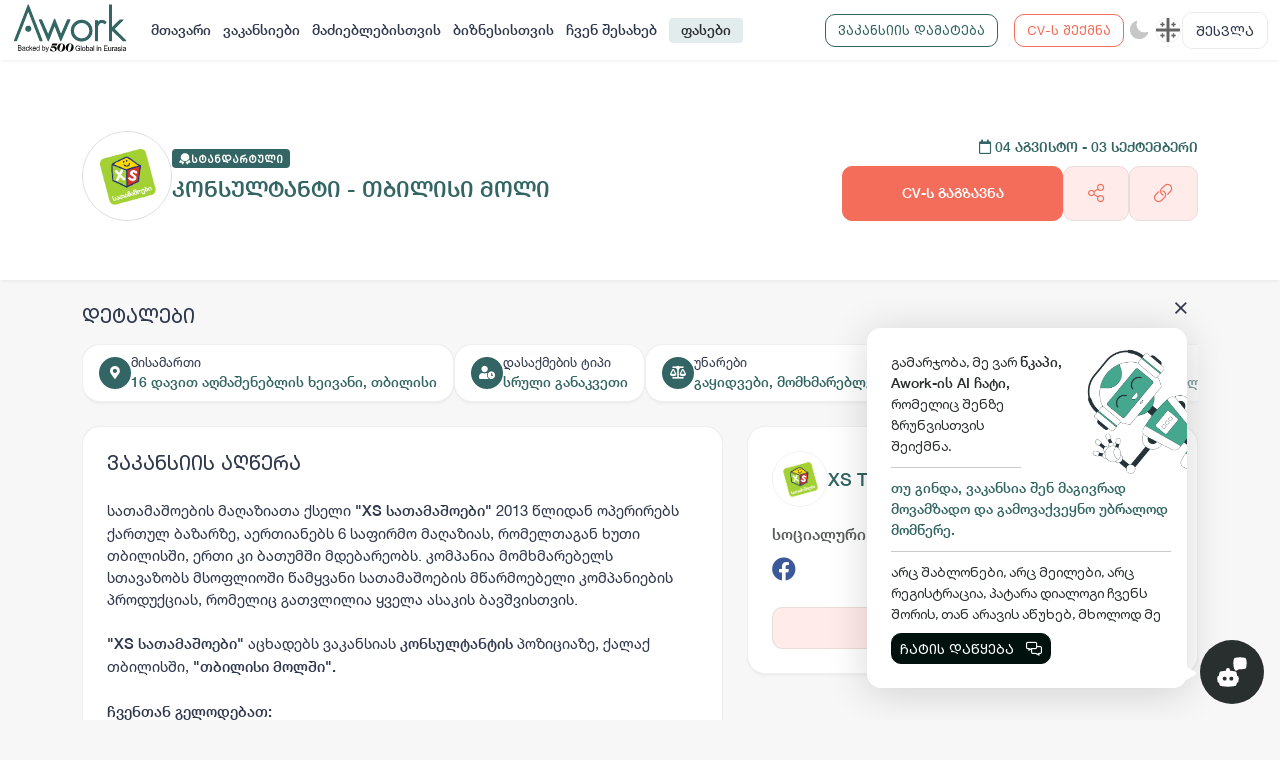

--- FILE ---
content_type: text/html; charset=utf-8
request_url: https://awork.ge/user/vacancy/62eb86ae990ff6072a615fe2-%E1%83%99%E1%83%9D%E1%83%9C%E1%83%A1%E1%83%A3%E1%83%9A%E1%83%A2%E1%83%90%E1%83%9C%E1%83%A2%E1%83%98-%E1%83%97%E1%83%91%E1%83%98%E1%83%9A%E1%83%98%E1%83%A1%E1%83%98-%E1%83%9B%E1%83%9D%E1%83%9A%E1%83%98
body_size: 40280
content:
<!DOCTYPE html><html lang="en"><head>
    <meta charset="utf-8">
    <title>XS Toys - კონსულტანტი - თბილისი მოლი</title>
    <base href="/">
    <meta name="viewport" content="width=device-width, initial-scale=1.0, maximum-scale=1.0, user-scalable=no">

    <link rel="apple-touch-icon" sizes="180x180" href="assets/apple-touch-icon.png">
    <link rel="icon" type="image/png" sizes="32x32" href="assets/favicon-32x32.png">
    <link rel="icon" type="image/png" sizes="16x16" href="assets/favicon-16x16.png">
    <link rel="manifest" href="assets/site.webmanifest">
    <link rel="mask-icon" href="assets/safari-pinned-tab.svg" color="#2c5e46">
    <meta name="msapplication-TileColor" content="#ffc40d">
    <meta name="theme-color" content="#ffffff">
    <meta name="facebook-domain-verification" content="3dm05ktv15p5rgbaddzluzvvhfehkv">
    <!-- Global site tag (gtag.js) - Google Analytics -->
    <script async="" src="https://www.googletagmanager.com/gtag/js?id=G-C59QSDXJZ7"></script>
    <meta name="facebook-domain-verification" content="3dm05ktv15p5rgbaddzluzvvhfehkv">
    <meta name="facebook-domain-verification" content="joc6fzolmn2kxn4c8e675upgmcsk4s">
    <script>
        window.dataLayer = window.dataLayer || [];
        function gtag() { dataLayer.push(arguments); }
        gtag('js', new Date());

        gtag('config', 'G-C59QSDXJZ7');
    </script>
    <!-- Microsoft clarity -->
    <script type="text/javascript">
        (function (c, l, a, r, i, t, y) {
            c[a] = c[a] || function () { (c[a].q = c[a].q || []).push(arguments) };
            t = l.createElement(r); t.async = 1; t.src = "https://www.clarity.ms/tag/" + i;
            y = l.getElementsByTagName(r)[0]; y.parentNode.insertBefore(t, y);
        })(window, document, "clarity", "script", "d1dkt7pv0x");
    </script>
    <!-- Messenger Chat plugin Code -->
    <style ng-transition="serverApp"></style><meta property="og:title" content="XS Toys - კონსულტანტი - თბილისი მოლი"><meta property="og:type" content="website"><meta property="og:image" content="https://blobs.prod.awork.ge/original/3c3e417d-5a96-4d9c-a684-2ad36cb389e3-62a1be02e03233df68c6540f-62eb86ae990ff6072a615fe2.jpg"><meta property="og:image:width" content="200"><meta property="og:image:height" content="200"><meta property="og:url" content="https://awork.ge/user/vacancy/62eb86ae990ff6072a615fe2"><link rel="canonical" href="https://awork.ge/user/vacancy/62eb86ae990ff6072a615fe2"><link rel="original-source" href="https://awork.ge/user/vacancy/62eb86ae990ff6072a615fe2"><meta name="description" content="სათამაშოების მაღაზიათა ქსელი &quot;XS სათამაშოები&quot; 2013 წლიდან ოპერირებს ქართულ ბაზარზე, აერთიანებს 6 საფირმო მაღაზიას, რომელთაგან ხუთი თბილისში, ერთი კი ბათუმში მდებარეობს. კომპანია მომხმარებელს სთავაზობს მსოფლიოში წამყვანი სათამაშოების მწარმოებელი კომპანიების პროდუქციას, რომელიც გათვლილია ყველა ასაკის ბავშვისთვის.&quot;XS სათამაშოები&quot; აცხადებს ვაკანსიას კონსულტანტის პოზიციაზე, ქალაქ თბილისში, &quot;თბილისი მოლში&quot;.ჩვენთან გელოდებათ:კარიერული განვითარების შესაძლებლობა;კომფორტული სამუშაო გარემო;ჯანმრთელობის დაზღვევა;და რაც ყველაზე მთავარია - ჩვენთან განსაკუთრებით ფასდება ერთგულება და ახალი იდეების ინიცირება.ასე რომ, მოუთმენლად გელოდებით ჩვენს დიდ გუნდში, იმისთვის, რომ ერთად ვაკეთოთ ღირებული და მნიშვნელოვანი საქმე.ძირითადი მოვალეობები:მომსახურების კორპორაციული სტანდარტის მიხედვით კლიენტთა მომსახურება;პროდუქციის სტანდარტული წესით განლაგების უზრუნველყოფა;სალარო აპარატთან მუშაობა.ძირითადი მოთხოვნები:სასურველია სამუშაო გამოცდილება;გამოცდილება გაყიდვების სფეროში;საოფისე პროგრამების ცოდნა მომხმარებლის დონეზე (MS Word, Excel).პიროვნული მახასიათებლები:კომუნიკაბელურობა;პასუხისმგებლობის მაღალი გრძნობა;გუნდური მუშაობის უნარი;პუნქტუალურობა.სამუშაო გრაფიკი: სრული (ცვლებში)დაინტერესებულ პირებს, გთხოვთ, გადმოაგზავნოთ თქვენი CV,&nbsp;კონკურსში მონაწილეობის მისაღებად დაკავშირება მოხდება მხოლოდ შერჩეულ კანდიდატებთან.გისურვებთ წარმატებას!"><meta property="og:description" content="სათამაშოების მაღაზიათა ქსელი &quot;XS სათამაშოები&quot; 2013 წლიდან ოპერირებს ქართულ ბაზარზე, აერთიანებს 6 საფირმო მაღაზიას, რომელთაგან ხუთი თბილისში, ერთი კი ბათუმში მდებარეობს. კომპანია მომხმარებელს სთავაზობს მსოფლიოში წამყვანი სათამაშოების მწარმოებელი კომპანიების პროდუქციას, რომელიც გათვლილია ყველა ასაკის ბავშვისთვის.&quot;XS სათამაშოები&quot; აცხადებს ვაკანსიას კონსულტანტის პოზიციაზე, ქალაქ თბილისში, &quot;თბილისი მოლში&quot;.ჩვენთან გელოდებათ:კარიერული განვითარების შესაძლებლობა;კომფორტული სამუშაო გარემო;ჯანმრთელობის დაზღვევა;და რაც ყველაზე მთავარია - ჩვენთან განსაკუთრებით ფასდება ერთგულება და ახალი იდეების ინიცირება.ასე რომ, მოუთმენლად გელოდებით ჩვენს დიდ გუნდში, იმისთვის, რომ ერთად ვაკეთოთ ღირებული და მნიშვნელოვანი საქმე.ძირითადი მოვალეობები:მომსახურების კორპორაციული სტანდარტის მიხედვით კლიენტთა მომსახურება;პროდუქციის სტანდარტული წესით განლაგების უზრუნველყოფა;სალარო აპარატთან მუშაობა.ძირითადი მოთხოვნები:სასურველია სამუშაო გამოცდილება;გამოცდილება გაყიდვების სფეროში;საოფისე პროგრამების ცოდნა მომხმარებლის დონეზე (MS Word, Excel).პიროვნული მახასიათებლები:კომუნიკაბელურობა;პასუხისმგებლობის მაღალი გრძნობა;გუნდური მუშაობის უნარი;პუნქტუალურობა.სამუშაო გრაფიკი: სრული (ცვლებში)დაინტერესებულ პირებს, გთხოვთ, გადმოაგზავნოთ თქვენი CV,&nbsp;კონკურსში მონაწილეობის მისაღებად დაკავშირება მოხდება მხოლოდ შერჩეულ კანდიდატებთან.გისურვებთ წარმატებას!"><meta name="keywords" content="ევორქი, ადამიანური რესურსები, სამსახური, დასაქმება, ონლაინ დასაქმება, ვაკანსია, ვაკანსიები, რეზიუმე, სივი, სამუშაო, სამუშაოს მაძიებელი, ბიზნესი, ორგანიზაცია, აპლიკაცია, სამუშაო გამოცდილება, განათლება, უნარები, საოფისე, დისტანციური, ჰიბრიდული, ფრილანსი, სტაჟირება"><meta name="robots" content="noindex, nofollow"></head><body style="--brand: #f46d5b;--primary: #326563;--secondary: #f7f7f7;--tetriary: #ffffff;--footer_bg: #ffffff;--content_bg: #ffffff;--content_bg_modal: #ffffff;--secondary_active: #f0f0f0;--border_color2: #f0f0f0;--border_color: #d9d9d9;--input_bg: #fcf5eb;--base_color: #2f384d;--modal_bg: #FFFFFF;--white: #ffffff"><div id="fb-root"></div>

    <!-- Your Chat plugin code -->
    <div id="fb-customer-chat" class="fb-customerchat">
    </div>

    <script>
        var chatbox = document.getElementById('fb-customer-chat');
        chatbox.setAttribute("page_id", "111930741526417");
        chatbox.setAttribute("attribution", "biz_inbox");
    </script>

    <!-- Your SDK code -->
    <script>
        window.fbAsyncInit = function () {
            FB.init({
                xfbml: true,
                version: 'v14.0'
            });
        };

        (function (d, s, id) {
            var js, fjs = d.getElementsByTagName(s)[0];
            if (d.getElementById(id)) return;
            js = d.createElement(s); js.id = id;
            js.src = 'https://connect.facebook.net/en_US/sdk/xfbml.customerchat.js';
            fjs.parentNode.insertBefore(js, fjs);
        }(document, 'script', 'facebook-jssdk'));
    </script>
    <script>
        function gtag_report_conversion(url) {
            var callback = function () {
                if (typeof (url) != 'undefined') {
                    window.location = url;
                }
            };
            gtag('event', 'conversion', {
                'send_to': 'AW-10945048670/OjS2CLvW3MsDEN7ggOMo',
                'event_callback': callback
            });
            return false;
        }
    </script>
    <!-- Start of HubSpot Embed Code -->
    <script type="text/javascript" id="hs-script-loader" async="" defer="" src="//js-eu1.hs-scripts.com/143840597.js"></script>
    <script>
        // Hide HubSpot chat widget initially
        window.hsConversationsSettings = {
            loadImmediately: false
        };
    </script>
    <!-- End of HubSpot Embed Code -->

<style>@charset "UTF-8";:root{--brand:#f46d5b;--primary:#326563;--secondary:#f7f7f7;--tetriary:#ffffff;--footer_bg:#ffffff;--content_bg:#ffffff;--content_bg_modal:#ffffff;--secondary_active:#3b3122;--border_color2:#f0f0f0;--border_color:#d9d9d9;--input_bg:#fcf5eb;--base_color:#292e2e;--modal_bg:#FFFFFF;--white:#FFFFFF;--paddingLeft:240px;--df-messenger-chat-window-width:400px;--shadow_default:0 3px 3px -1px rgb(10 22 70 / 4%), 0 0 1px 0 rgb(10 22 70 / 6%)}:root{--bs-blue:#0d6efd;--bs-indigo:#6610f2;--bs-purple:#6f42c1;--bs-pink:#da4167;--bs-red:#dc3545;--bs-orange:#fd7e14;--bs-yellow:#ffc107;--bs-green:#198754;--bs-teal:#20c997;--bs-cyan:#0dcaf0;--bs-black:#000;--bs-white:#ffffff;--bs-gray:#6c757d;--bs-gray-dark:#343a40;--bs-gray-100:#f8f9fa;--bs-gray-200:#e9ecef;--bs-gray-300:#dee2e6;--bs-gray-400:#ced4da;--bs-gray-500:#adb5bd;--bs-gray-600:#6c757d;--bs-gray-700:#495057;--bs-gray-800:#343a40;--bs-gray-900:#212529;--bs-brand:#f46d5b;--bs-brand-light:#ffecea;--bs-primary:#326563;--bs-primary-light:#e3ecec;--bs-secondary:#f7f7f7;--bs-tetriary:#ffffff;--bs-warning:#f46d5b;--bs-danger:#ef4747;--bs-success:#38b371;--bs-light:white;--bs-dark:#01110e;--bs-danger-g:#e8112d;--bs-linkedin:#0077b5;--bs-brand-rgb:244, 109, 91;--bs-brand-light-rgb:255, 236, 234;--bs-primary-rgb:50, 101, 99;--bs-primary-light-rgb:227, 236, 236;--bs-secondary-rgb:247, 247, 247;--bs-tetriary-rgb:255, 255, 255;--bs-warning-rgb:244, 109, 91;--bs-danger-rgb:239, 71, 71;--bs-success-rgb:56, 179, 113;--bs-light-rgb:255, 255, 255;--bs-dark-rgb:1, 17, 14;--bs-danger-g-rgb:232, 17, 45;--bs-linkedin-rgb:0, 119, 181;--bs-primary-text-emphasis:#142828;--bs-secondary-text-emphasis:#636363;--bs-success-text-emphasis:#16482d;--bs-info-text-emphasis:#055160;--bs-warning-text-emphasis:#664d03;--bs-danger-text-emphasis:#58151c;--bs-light-text-emphasis:#495057;--bs-dark-text-emphasis:#495057;--bs-primary-bg-subtle:#d6e0e0;--bs-secondary-bg-subtle:#fdfdfd;--bs-success-bg-subtle:#d7f0e3;--bs-info-bg-subtle:#cff4fc;--bs-warning-bg-subtle:#fff3cd;--bs-danger-bg-subtle:#f8d7da;--bs-light-bg-subtle:#fcfcfd;--bs-dark-bg-subtle:#ced4da;--bs-primary-border-subtle:#adc1c1;--bs-secondary-border-subtle:#fcfcfc;--bs-success-border-subtle:#afe1c6;--bs-info-border-subtle:#9eeaf9;--bs-warning-border-subtle:#ffe69c;--bs-danger-border-subtle:#f1aeb5;--bs-light-border-subtle:#e9ecef;--bs-dark-border-subtle:#adb5bd;--bs-white-rgb:255, 255, 255;--bs-black-rgb:0, 0, 0;--bs-font-sans-serif:system-ui, -apple-system, "Segoe UI", Roboto, "Helvetica Neue", "Noto Sans", "Liberation Sans", Arial, sans-serif, "Apple Color Emoji", "Segoe UI Emoji", "Segoe UI Symbol", "Noto Color Emoji";--bs-font-monospace:SFMono-Regular, Menlo, Monaco, Consolas, "Liberation Mono", "Courier New", monospace;--bs-gradient:linear-gradient(180deg, rgba(255, 255, 255, .15), rgba(255, 255, 255, 0));--bs-body-font-family:var(--bs-font-sans-serif);--bs-body-font-size:1rem;--bs-body-font-weight:400;--bs-body-line-height:1.5;--bs-body-color:#212529;--bs-body-color-rgb:33, 37, 41;--bs-body-bg:#ffffff;--bs-body-bg-rgb:255, 255, 255;--bs-emphasis-color:#000;--bs-emphasis-color-rgb:0, 0, 0;--bs-secondary-color:rgba(33, 37, 41, .75);--bs-secondary-color-rgb:33, 37, 41;--bs-secondary-bg:#e9ecef;--bs-secondary-bg-rgb:233, 236, 239;--bs-tertiary-color:rgba(33, 37, 41, .5);--bs-tertiary-color-rgb:33, 37, 41;--bs-tertiary-bg:#f8f9fa;--bs-tertiary-bg-rgb:248, 249, 250;--bs-heading-color:inherit;--bs-link-color:#326563;--bs-link-color-rgb:50, 101, 99;--bs-link-decoration:underline;--bs-link-hover-color:#28514f;--bs-link-hover-color-rgb:40, 81, 79;--bs-code-color:#da4167;--bs-highlight-color:#212529;--bs-highlight-bg:#fff3cd;--bs-border-width:1px;--bs-border-style:solid;--bs-border-color:var(--border_color);--bs-border-color-translucent:rgba(0, 0, 0, .175);--bs-border-radius:.375rem;--bs-border-radius-sm:.25rem;--bs-border-radius-lg:.5rem;--bs-border-radius-xl:1rem;--bs-border-radius-xxl:2rem;--bs-border-radius-2xl:var(--bs-border-radius-xxl);--bs-border-radius-pill:50rem;--bs-box-shadow:0 .5rem 1rem rgba(0, 0, 0, .15);--bs-box-shadow-sm:0 .125rem .25rem rgba(0, 0, 0, .075);--bs-box-shadow-lg:0 1rem 3rem rgba(0, 0, 0, .175);--bs-box-shadow-inset:inset 0 1px 2px rgba(0, 0, 0, .075);--bs-focus-ring-width:.25rem;--bs-focus-ring-opacity:.25;--bs-focus-ring-color:rgba(50, 101, 99, .25);--bs-form-valid-color:#38b371;--bs-form-valid-border-color:#38b371;--bs-form-invalid-color:#dc3545;--bs-form-invalid-border-color:#dc3545}*,*:before,*:after{box-sizing:border-box}@media (prefers-reduced-motion: no-preference){:root{scroll-behavior:smooth}}body{margin:0;font-family:var(--bs-body-font-family);font-size:var(--bs-body-font-size);font-weight:var(--bs-body-font-weight);line-height:var(--bs-body-line-height);color:var(--bs-body-color);text-align:var(--bs-body-text-align);background-color:var(--bs-body-bg);-webkit-text-size-adjust:100%;-webkit-tap-highlight-color:rgba(0,0,0,0)}:root{--bs-breakpoint-xs:0;--bs-breakpoint-sm:576px;--bs-breakpoint-md:768px;--bs-breakpoint-lg:992px;--bs-breakpoint-xl:1200px;--bs-breakpoint-xxl:1750px}:root{--bs-btn-close-filter:}:root{--bs-carousel-indicator-active-bg:#ffffff;--bs-carousel-caption-color:#ffffff;--bs-carousel-control-icon-filter:}:root{--swiper-theme-color:#007aff}:root{--swiper-navigation-size:44px}:root{--brand:#f46d5b;--primary:#326563;--secondary:#f7f7f7;--tetriary:#ffffff;--footer_bg:#ffffff;--content_bg:#ffffff;--content_bg_modal:#ffffff;--secondary_active:#3b3122;--border_color2:#f0f0f0;--border_color:#d9d9d9;--input_bg:#fcf5eb;--base_color:#292e2e;--modal_bg:#FFFFFF;--white:#FFFFFF;--paddingLeft:240px;--df-messenger-chat-window-width:400px;--shadow_default:0 3px 3px -1px rgb(10 22 70 / 4%), 0 0 1px 0 rgb(10 22 70 / 6%)}:root{--swiper-theme-color:$clr-base;--swiper-navigation-size:24px;--swiper-pagination-bullet-width:6px;--swiper-pagination-bullet-height:6px}body{color:var(--base_color);background:var(--secondary);font-family:Helvetica Neue;font-size:14px}*:focus{outline:none!important;box-shadow:none!important}@font-face{font-family:Helvetica Neue;src:url(/assets/fonts/Helvetica-Neue-GEO/HelveticaNeueLTGEO-55Roman.woff2) format("woff2"),url(/assets/fonts/Helvetica-Neue-GEO/HelveticaNeueLTGEO-55Roman.woff) format("woff");font-weight:400;font-style:normal;font-display:swap}@property --angle{syntax:"<angle>";initial-value:0deg;inherits:false}@media (max-width: 1200.98px){body{font-size:14px}}@media print{body{margin:0;color:#000;background-color:#fff;print-color-adjust:exact;-webkit-print-color-adjust:exact}#fb-root{display:none!important}}</style><link rel="stylesheet" href="styles.306e2c6275e97d1b.css" media="print" onload="this.media='all'"><noscript><link rel="stylesheet" href="styles.306e2c6275e97d1b.css"></noscript>


    <app-root _nghost-sc309="" ng-version="13.1.3"><div _ngcontent-sc309="" style="display:none;"><router-outlet _ngcontent-sc309=""></router-outlet><user-layout class="ng-star-inserted"><!----><!----><div style="padding-top: 60px;"><router-outlet></router-outlet><vacancy-details class="ng-tns-c292-0 ng-star-inserted"><div class="wrapper vacancy-detail full-height ng-tns-c292-0 ng-trigger ng-trigger-fadeIn ng-star-inserted" style=""><section class="section-title relative ng-tns-c292-0"><div class="container ng-tns-c292-0"><div class="row align-items-end ng-tns-c292-0"><div class="col-lg-8 ng-tns-c292-0"><div class="vacancy-info position-relative ng-tns-c292-0 align-items-center"><div class="vacancy-company-img ng-tns-c292-0"><img alt="" onerror="this.style.display='none'" class="ng-tns-c292-0" src=""></div><div class="vacancy-content ng-tns-c292-0"><vacancy-badge class="ng-tns-c292-0"><!----><!----><div class="vip-vacancy ng-star-inserted" style=""><div class="badge badge-standart"><img src="/assets/img/icons/standart.svg" alt=""><span translate="">სტანდარტული</span></div></div><!----><!----><!----><!----></vacancy-badge><h4 class="mb-0 mt-2 ng-tns-c292-0"><span class="me-2 ng-tns-c292-0"> კონსულტანტი - თბილისი მოლი </span></h4><!----><vacancy-properties class="ng-tns-c292-0"><div class="seasonal-badges ng-star-inserted" style=""><!----><!----><!----><!----><!----><!----></div><!----></vacancy-properties></div></div></div><div class="col-lg-4 mt-3 text-lg-end vacancy-send-col ng-tns-c292-0"><div class="ng-tns-c292-0"><div class="vacancy-start-end-date color-primary d-none-mobile ng-tns-c292-0"><strong class="ng-tns-c292-0"><i class="far fa-calendar ng-tns-c292-0"></i><span class="font-caps-bold ng-tns-c292-0"> 04 აგვისტო  - 03 სექტემბერი <!----><!----></span></strong></div><div class="d-flex justify-content-lg-end mt-2 gap-3 d-none-mobile ng-tns-c292-0 ng-star-inserted" style=""><button translate="" class="btn btn-brand btn-lg px-4 py-3 no-wrap font-caps-bold ng-tns-c292-0" style="flex: 8;"> CV-ს გაგზავნა <!----><!----><!----></button><vacancy-share-buttons class="ng-tns-c292-0"><!----><button type="button" placement="bottom" class="btn btn-brand-light btn-lg py-3 height-100 ng-star-inserted"><i class="fal fa-share-alt fa-lg"></i></button><!----><!----><!----><!----><!----></vacancy-share-buttons><button container="body" class="btn btn-brand-light btn-lg py-3 copy-btn ng-tns-c292-0 ng-star-inserted"><i class="fal fa-link fa-lg ng-tns-c292-0"></i></button><!----><!----></div><!----></div></div></div></div></section><section class="ng-tns-c292-0"><div class="container py-4 vacancy-info-container ng-tns-c292-0"><div class="row ng-tns-c292-0"><div class="col-12 vacancy-details-col ng-tns-c292-0 ng-star-inserted" style=""><h5 translate="" class="description-title pb-0 ng-tns-c292-0">დეტალები</h5><div class="content content-card px-0 pt-2 pb-0 mb-3 bg-transparent border-0 bs-none ng-tns-c292-0"><div class="vacancy-overview custom-scroll-light ng-tns-c292-0"><div class="overview-item ng-tns-c292-0"><div class="overview-icon ng-tns-c292-0"><i class="fas fa-map-marker-alt ng-tns-c292-0"></i></div><div class="ng-tns-c292-0"><div translate="" class="overview-item-title ng-tns-c292-0">მისამართი</div><div class="overview-item-info ng-tns-c292-0"><div class="ng-tns-c292-0 ng-star-inserted"> 16 დავით აღმაშენებლის ხეივანი, თბილისი </div><!----><!----></div></div></div><div class="overview-item ng-tns-c292-0 event-none order-1"><div class="overview-icon ng-tns-c292-0">₾</div><div class="ng-tns-c292-0"><div translate="" class="overview-item-title ng-tns-c292-0">ხელფასი</div><!----><div translate="" class="overview-item-info ng-tns-c292-0 ng-star-inserted"> არ არის მითითებული </div><!----></div></div><div class="overview-item ng-tns-c292-0"><div class="overview-icon ng-tns-c292-0"><i class="fas fa-user-clock ng-tns-c292-0"></i></div><div class="ng-tns-c292-0"><div translate="" class="overview-item-title ng-tns-c292-0">დასაქმების ტიპი</div><div class="overview-item-info ng-tns-c292-0 ng-star-inserted"> სრული განაკვეთი </div><!----><!----></div></div><div class="overview-item ng-tns-c292-0 event-none order-1"><div class="overview-icon ng-tns-c292-0"><i class="fas fa-briefcase ng-tns-c292-0"></i></div><div class="ng-tns-c292-0"><div translate="" class="overview-item-title ng-tns-c292-0">სამუშაოს ტიპი</div><!----><div translate="" class="overview-item-info ng-tns-c292-0 ng-star-inserted"> არ არის მითითებული </div><!----></div></div><div class="overview-item ng-tns-c292-0 event-none order-1"><div class="overview-icon ng-tns-c292-0"><i class="fas fa-clock ng-tns-c292-0"></i></div><div class="ng-tns-c292-0"><div translate="" class="overview-item-title ng-tns-c292-0">სამუშაო საათები</div><!----><div translate="" class="overview-item-info ng-tns-c292-0 ng-star-inserted"> არ არის მითითებული </div><!----></div></div><!----><!----><!----><!----><div container="body" class="overview-item ng-tns-c292-0 ng-star-inserted"><div class="overview-icon ng-tns-c292-0"><i class="fas fa-balance-scale ng-tns-c292-0"></i></div><div class="ng-tns-c292-0"><div translate="" class="overview-item-title ng-tns-c292-0">უნარები</div><div class="overview-item-info d-flex flex-wrap gap-2 ng-tns-c292-0"> გაყიდვები, მომხმარებლების მომსახურება </div></div></div><!----><!----><!----></div></div></div><!----><div class="col-lg-7 mb-md-4 mb-lg-0 ng-tns-c292-0"><div class="content content-card ng-tns-c292-0"><div class="vacancy-description d-flex align-items-center gap-2 pb-4 ng-tns-c292-0"><h4 translate="" class="description-title mb-0 ng-tns-c292-0">ვაკანსიის აღწერა</h4><!----></div><div class="vacancy-content ng-tns-c292-0"><div class="job-detail-description ng-tns-c292-0"><div class="ng-tns-c292-0 ng-star-inserted" style=""><div><span>სათამაშოების მაღაზიათა ქსელი <b>"XS სათამაშოები"</b> 2013 წლიდან ოპერირებს ქართულ ბაზარზე, აერთიანებს 6 საფირმო მაღაზიას, რომელთაგან ხუთი თბილისში, ერთი კი ბათუმში მდებარეობს. კომპანია მომხმარებელს სთავაზობს მსოფლიოში წამყვანი სათამაშოების მწარმოებელი კომპანიების პროდუქციას, რომელიც გათვლილია ყველა ასაკის ბავშვისთვის.</span></div><div><span><br></span></div><div><span><b>"XS სათამაშოები"</b> აცხადებს ვაკანსიას <b>კონსულტანტის</b> პოზიციაზე, ქალაქ თბილისში, <b>"თბილისი მოლში".</b></span></div><div><span><br></span></div><div><span><b>ჩვენთან გელოდებათ:</b></span></div><div><span><br></span></div><div><ul><li><span>კარიერული განვითარების შესაძლებლობა;</span></li><li><span>კომფორტული სამუშაო გარემო;</span></li><li><span>ჯანმრთელობის დაზღვევა;</span></li><li><span>და რაც ყველაზე მთავარია - ჩვენთან განსაკუთრებით ფასდება ერთგულება და ახალი იდეების ინიცირება.</span></li></ul></div><div><span>ასე რომ, მოუთმენლად გელოდებით ჩვენს დიდ გუნდში, იმისთვის, რომ ერთად ვაკეთოთ ღირებული და მნიშვნელოვანი საქმე.</span></div><div><span><br></span></div><div><span><b>ძირითადი მოვალეობები:</b></span></div><div><span><br></span></div><div><ul><li><span>მომსახურების კორპორაციული სტანდარტის მიხედვით კლიენტთა მომსახურება;</span></li><li><span>პროდუქციის სტანდარტული წესით განლაგების უზრუნველყოფა;</span></li><li><span>სალარო აპარატთან მუშაობა.</span></li></ul></div><div><span><b>ძირითადი მოთხოვნები:</b></span></div><div><span><br></span></div><div><ul><li><span>სასურველია სამუშაო გამოცდილება;</span></li><li><span>გამოცდილება გაყიდვების სფეროში;</span></li><li><span>საოფისე პროგრამების ცოდნა მომხმარებლის დონეზე (MS Word, Excel).</span></li></ul></div><div><span><b>პიროვნული მახასიათებლები:</b></span></div><div><span><br></span></div><div><ul><li><span>კომუნიკაბელურობა;</span></li><li><span>პასუხისმგებლობის მაღალი გრძნობა;</span></li><li><span>გუნდური მუშაობის უნარი;</span></li><li><span>პუნქტუალურობა.</span></li></ul></div><div><b>სამუშაო გრაფიკი:</b> სრული (ცვლებში)</div><div><span><br></span></div><div><span>დაინტერესებულ პირებს, გთხოვთ, გადმოაგზავნოთ თქვენი CV,&nbsp;</span><span>კონკურსში მონაწილეობის მისაღებად დაკავშირება მოხდება მხოლოდ შერჩეულ კანდიდატებთან.</span><span><br></span></div><div><br></div><div><span>გისურვებთ წარმატებას!</span></div></div><!----><!----><!----><!----><!----></div></div></div></div><div class="col-lg-5 ng-tns-c292-0"><div class="content content-card company-box ng-tns-c292-0 ng-star-inserted" style=""><business-card class="ng-tns-c292-0 ng-tns-c291-1 ng-star-inserted"><div class="company-overview ng-tns-c291-1 ng-star-inserted"><div class="company-small-card align-items-center ng-tns-c291-1"><!----><div class="company-info ng-tns-c291-1"><h4 class="ng-tns-c291-1"><a class="ng-tns-c291-1" href="/user/business/62a1be02e03233df68c6540f-xs-toys"> XS Toys </a></h4></div></div><!----><!----><!----><!----><div class="company-socials ng-tns-c291-1 ng-star-inserted"><div translate="" class="text-muted2 font-bold pb-2 ng-tns-c291-1"> სოციალური ქსელები </div><h5 class="ng-tns-c291-1"><!----><a target="_blank" class="me-3 fb-color ng-tns-c291-1 ng-star-inserted" href="https://www.facebook.com/XSToys"><i class="fab fa-facebook ng-tns-c291-1"></i></a><!----><!----><!----></h5></div><!----><div actions="" class="d-grid width-100 mt-4 ng-tns-c291-1"><a translate="" class="btn btn-brand-light btn-lg ng-tns-c292-0" href="/user/business/62a1be02e03233df68c6540f-xs-toys"> კომპანიის შესახებ <i class="far fa-chevron-right fa-sm ps-2 ng-tns-c292-0"></i></a></div></div><!----><!----><!----><!----><!----></business-card></div><!----></div></div></div></section><section class="mobile-send-cv-btn d-none ng-tns-c292-0"><div class="row ng-tns-c292-0"><div class="col-12 ng-tns-c292-0"><div class="vacancy-start-end-date color-primary ng-tns-c292-0"><strong class="ng-tns-c292-0"><i class="far fa-calendar ng-tns-c292-0"></i><span class="font-caps-bold ng-tns-c292-0"> 04 აგვისტო  - 03 სექტემბერი <!----><!----></span></strong></div><div class="d-flex justify-content-lg-end mt-2 gap-3 ng-tns-c292-0 ng-star-inserted" style=""><button translate="" class="btn btn-brand btn-lg px-4 py-3 no-wrap font-caps-bold ng-tns-c292-0" style="flex: 8;"> CV-ს გაგზავნა <!----><!----><!----></button><vacancy-share-buttons class="ng-tns-c292-0"><!----><button type="button" placement="bottom" class="btn btn-brand-light btn-lg py-3 height-100 ng-star-inserted"><i class="fal fa-share-alt fa-lg"></i></button><!----><!----><!----><!----><!----></vacancy-share-buttons><button container="body" class="btn btn-brand-light btn-lg py-3 copy-btn ng-tns-c292-0 ng-star-inserted"><i class="fal fa-link fa-lg ng-tns-c292-0"></i></button><!----><!----></div><!----></div></div></section><!----></div><!----></vacancy-details><!----></div><app-footer class="ng-star-inserted"><footer><div class="container-fluid px-md-3 px-lg-4"><div class="row"><div class="col-lg-4 pt-3"><div class="footer-logo img-contain"><img src="/assets/img/logo-01_new.svg" width="100" alt=""></div><p translate="" class="text-muted2"> Awork-ი სამუშაოს მაძიებლებსა და კომპანიებს ერთმანეთთან აკავშირებს. კომპანიებს აქვთ შესაძლებლობა ბიზნეს პროფილის მეშვეობით ციფრულად მართონ HR პროცესები, ხოლო მომხმარებლებს შეუძლიათ მარტივად მოძებნონ ვაკანსიები და პლატფორმიდან გაუსვლელად გააგზავნონ აპლიკაციები. </p><div class="socials"><a href="https://www.facebook.com/aworkge" target="_blank"><img src="assets/img/icons/social_fb.svg" width="100%" alt=""></a><a href="https://www.instagram.com/awork.ge/" target="_blank"><img src="assets/img/icons/social_ig.svg" width="100%" alt=""></a><a href="https://www.tiktok.com/@awork.ge" target="_blank"><img src="assets/img/icons/social_tk.svg" width="100%" alt=""></a><a href="https://www.linkedin.com/company/aworkge" target="_blank"><img src="assets/img/icons/social_ln.svg" width="100%" alt=""></a></div></div><div class="col-lg-4 offset-lg-1 pt-3"><div translate="" class="footer-col-title"> ბმულები </div><div><div class="main-links"><a routerlink="./vacancy" href="/user/vacancy"><span translate="">ვაკანსიები</span></a><a routerlink="./job-seekers" href="/user/job-seekers"><span translate="">მაძიებლებისთვის</span></a><a routerlink="./for-business" href="/user/for-business"><span translate=""> ბიზნესისთვის</span></a><a href="/user/about" routerlink="./about"><span translate="">ჩვენ შესახებ</span></a><a routerlink="./pricing" href="/user/pricing"><span translate="">ფასები</span></a></div></div></div><div class="col-lg-3 pt-3"><div translate="" class="footer-col-title"> სიახლეების გამოწერა </div><div class="form-group subs-input-form"><div class="input-group"><input type="email" class="form-control form-control-lg ng-untouched ng-pristine ng-invalid" placeholder="შეიყვანეთ თქვენი ელ.ფოსტა" value=""><button class="input-group-text" disabled=""><small translate=""> გამოწერა </small><!----></button></div></div><div class="terms-links"><a routerlink="privacy" translate="" href="/user/privacy">მონაცემთა დაცვა</a><a routerlink="terms" translate="" href="/user/terms">წესები და პირობები</a><a routerlink="https://blog.awork.ge/" target="_blank" href="/user/https:/blog.awork.ge"><span translate=""> ბლოგი <i class="far fa-external-link"></i></span></a><a routerlink="contact" translate="" href="/user/contact">კონტაქტი</a></div><div class="d-flex justify-content-between mt-4"><div class="d-flex align-items-center gap-4"><a href="https://apps.apple.com/us/app/awork-app/id1635365259" ngbtooltip="Download Awork App for iOS" container="body" target="_blank" class="position-relative"><img src="/assets/img/app-store.svg" width="40" alt=""></a><!----><a href="https://play.google.com/store/apps/details?id=ge.awork" ngbtooltip="Download Awork App for Android" container="body" target="_blank" class="position-relative"><img src="/assets/img/play-store.svg" width="34" alt=""></a><!----></div></div></div></div></div><div class="footer-bottom"><div class="container"><div class="footer-theme-change"><div class="copyright text-muted"><i class="far fa-copyright"></i> 2026 Awork.ge ყველა უფლება დაცულია </div></div></div></div></footer></app-footer><!----></user-layout><!----></div><!----><!----></app-root>
    <!-- Meta Pixel Code -->
    <script>
        !function (f, b, e, v, n, t, s) {
            if (f.fbq) return; n = f.fbq = function () {
                n.callMethod ?
                    n.callMethod.apply(n, arguments) : n.queue.push(arguments)
            };
            if (!f._fbq) f._fbq = n; n.push = n; n.loaded = !0; n.version = '2.0';
            n.queue = []; t = b.createElement(e); t.async = !0;
            t.src = v; s = b.getElementsByTagName(e)[0];
            s.parentNode.insertBefore(t, s)
        }(window, document, 'script',
            'https://connect.facebook.net/en_US/fbevents.js');
        fbq('init', '876628593452844');
        fbq('track', 'PageView');
    </script>
    <noscript><img height="1" width="1" style="display:none"
            src="https://www.facebook.com/tr?id=876628593452844&ev=PageView&noscript=1" /></noscript>
    <!-- End Meta Pixel Code -->

    <link rel="stylesheet" href="https://www.gstatic.com/dialogflow-console/fast/df-messenger/prod/v1/themes/df-messenger-default.css">
    <script src="https://www.gstatic.com/dialogflow-console/fast/df-messenger/prod/v1/df-messenger.js"></script>
<script src="runtime.aa37692a1dd220bf.js" type="module"></script><script src="polyfills.9752d2d5b455b6df.js" type="module"></script><script src="scripts.38b145ae71b3c9e7.js" defer=""></script><script src="main.0aa5d46ecfae8322.js" type="module"></script>


<script id="serverApp-state" type="application/json">{&q;language-transfer-ka&q;:{&q;home&q;:{&q;landing&q;:{&q;platform&q;:&q;ჩვენს პლატფორმაზე მარტივად შეძლებ პროფესიონალური CV-ს შედგენას, ვაკანსიების ადგილმდებარეობით/ფილტრებით მოძიებას და საიტიდან გაუსვლელად CV-ს გაგზავნას&q;,&q;popular&q;:&q;ტრენდული ძიებები&q;,&q;leave_cv&q;:&q;დატოვე CV&q;,&q;find_dream_job&q;:&q;Find your dream job&q;,&q;premium&q;:&q;პრემიუმ ვაკანსიები&q;,&q;latest&q;:&q;უახლესი ვაკანსიები&q;,&q;find_job&q;:&q;მოძებნე ვაკანსია აქ!&q;,&q;dream_job&q;:&q;იპოვე შენი ოცნების სამსახური&q;,&q;add_job&q;:&q;განათავსე ვაკანსია აქ!&q;,&q;all_vacancies&q;:&q;ყველა ვაკანსია&q;,&q;cv_folders&q;:&q;CV ფოლდერები&q;,&q;app_modal&q;:{&q;title&q;:&q;გამოცადე Awork-ის განახლებული დიზაინი&q;,&q;from_app&q;:&q;App Store&q;,&q;from_play&q;:&q;Google Play&q;,&q;dwn_1&q;:&q;გადმოწერე აპლიკაცია&q;,&q;dwn_2&q;:&q;-დან და კიდევ უფრო გაიმარტივე სამსახურის ძიების და CV-ს გაგზავნის პროცესი!&q;,&q;install&q;:&q;გადმოწერა&q;,&q;visit_website&q;:&q;ეწვიე საიტს&q;}},&q;seekers&q;:{&q;title&q;:&q;Job seekers&q;,&q;header&q;:&q;მოძებნე შენზე მორგებული სამსახური შენთან ახლოს&q;,&q;subheader&q;:&q;არ ჩამორჩე შრომის ბაზრის სიახლეებს და გაიმარტივე CV-ს გაგზავნის პროცესი&q;,&q;we_offer&q;:&q;Awork გთავაზობთ&q;,&q;personalization_head&q;:&q;პროფილი&q;,&q;personalization_sub&q;:&q;შეავსე მარტივი ფორმა და უკეთ გააცანი შენი თავი დამსაქმებელს&q;,&q;fill_cv_head&q;:&q;CV-ის შედგენა&q;,&q;fill_cv_sub&q;:&q;მარტივად შექმენი პროფესიონალური CV ან ატვირთე არსებული. დაიმახსოვრე, CV-ს ხარისხს დიდი წონა აქვს&q;,&q;intro_head&q;:&q;ინტრო ვიდეო&q;,&q;intro_sub&q;:&q;თუ სურვილი გაქვს, მოუყევი პოტენციურ დამსაქმებლებს შენს შესახებ 1 წუთიან ვიდეოში&q;,&q;vacancy_page&q;:&q;ვაკანსიების გვერდი&q;,&q;vacancies_sub&q;:&q;ფილტრების მეშვეობით ადვილად მოძებნე ვაკანსია შენთვის მისაღები პირობებით, აღმოაჩინე რუკაზე და იქვე გააგზავნე CV.&q;,&q;search&q;:&q;ძებნა&q;,&q;filters&q;:&q;ფილტრაცია&q;,&q;location&q;:&q;ლოკაცია&q;,&q;search_now&q;:&q;ძებნის დაწყება&q;,&q;send_resume_head&q;:&q;CV-ს გაგზავნა&q;,&q;send_resume_sub&q;:&q;მარტივად მიაგენი სასურველ ვაკანსიას და გააგზავნე CV ერთი დაჭერით.&q;,&q;save_vacancy_head&q;:&q;ვაკანსიების შენახვა&q;,&q;save_vacancy_sub&q;:&q;შეარჩიე ვაკანსიები და შეინახე პროფილის გვერდზე.&q;,&q;visibility_head&q;:&q;პროფილის ორი სტატუსი&q;,&q;visibility_sub&q;:&q;პირველი - ღია, ანუ დამსაქმებელი თვითონ გპოულობს და მეორე - დახურული, შენ თვითონ უგზავნი CV-ს დამსაქმებელს.&q;,&q;categories_head&q;:&q;კატეგორიების გამოწერა&q;,&q;categories_sub&q;:&q;გამოიწერე კონკრეტული კატეგორიების ქვეშ ვაკანსიები და მიიღე ისინი ყოველდღიურად&q;,&q;by_region&q;:&q;აღმოაჩინე აქტიური ვაკანსიები რეგიონების მიხედვით&q;,&q;reviews&q;:&q;მომხმარებლების შეფასება&q;,&q;job_help_head&q;:&q;გსურს დასაქმება?&q;,&q;job_help_sub&q;:&q;დაგვიტოვე შენი საკონტაქტო ინფორმაცია, ჩვენი წარმომადგენელი დაგიკავშირდება და დაგეხმარება სასურველი ვაკანსიის მოძებნაში&q;,&q;job_help&q;:&q;გაგზავნა&q;,&q;job_help_success&q;:&q;თქვენი საკონტაქტო ინფორმაცია წარმატებით გამოიგზავნა. ჩვენი წარმომადგენელი მალე დაგიკავშირდებათ.&q;,&q;subscribe_head&q;:&q;სამუშაოს შეტყობინებები&q;,&q;subscribe_sub&q;:&q;\&q;შემატყობინე\&q; ფუნქციონალის გამოყენებით მიიღე ახალი ვაკანსიების შესახებ ინფორმაცია ელ.ფოსტაზე.&q;,&q;map_count&q;:&q;{{count}} ვაკანსია&q;,&q;map_coming_soon&q;:&q;მალე...&q;}},&q;auth&q;:{&q;user&q;:{&q;text&q;:{&q;signup&q;:&q;რეგისტრაცია&q;,&q;title&q;:&q;მოძებნე შენზე მორგებული სამსახური შენთან ახლოს&q;,&q;title_2&q;:&q;გაიმარტივე CV - ს გაგზავნის პროცედურა, მიიღე შენზე მორგებული შემოთავაზებები და დაზოგე შენი დრო&q;,&q;have_account&q;:&q;გაქვს ანგარიში?&q;,&q;sign_in&q;:&q;შესვლა&q;,&q;sign_up&q;:&q;რეგისტრაცია&q;,&q;authorization&q;:&q;ავტორიზაცია&q;,&q;create_cv_info&q;:&q;CV-ს შექმნისთვის აუცილებელია გქონდეთ Awork-ის ანგარიში&q;,&q;dark&q;:&q;მუქი&q;,&q;light&q;:&q;ნათელი&q;,&q;phone&q;:&q;მობილურის ნომერი&q;,&q;password&q;:&q;პაროლი&q;,&q;forgot&q;:&q;დაგავიწყდა პაროლი?&q;,&q;create_bookmark_info&q;:&q;ვაკანსიის შენახვისთვის აუცილებელია გქონდეთ Awork-ის ანგარიში&q;,&q;signup_success&q;:&q;რეგისტრაცია წარმატებულია!&q;,&q;signup_key&q;:&q;მობილურის ნომერი / ელ. ფოსტა&q;,&q;login&q;:&q;ავტორიზაცია&q;,&q;no_account&q;:&q;არ გაქვს ანგარიში?&q;,&q;signup_business&q;:&q;დაარეგისტრირე ბიზნესი&q;,&q;signup_business_msg&q;:&q;გინდა ვაკანსიის განთავსება?&q;,&q;linkedin_login&q;:&q;LinkedIn-ით ავტორიზაცია&q;},&q;inputs&q;:{&q;phone&q;:&q;მობილურის ნომერი&q;,&q;phone_required&q;:&q;ნომრის მითითება სავალდებულოა&q;,&q;phone_invalid&q;:&q;ნომრის ფორმატი არასწორია&q;,&q;password&q;:&q;პაროლი&q;,&q;full_name&q;:&q;სახელი და გვარი&q;,&q;agree_to&q;:&q;ვეთანხმები Awork-ის&q;,&q;terms&q;:&q;წესებს &a; პირობებს &q;,&q;privacy&q;:&q;მონაცემთა დაცვის პოლიტიკას&q;,&q;notify&q;:&q;მსურს მივიღო სმს შეტყობინებები სიახლეების შესახებ&q;,&q;by_phone&q;:&q;მობილურის ნომრით&q;,&q;by_email&q;:&q;ელ. ფოსტით&q;,&q;signup&q;:&q;ავტორიზაცია&q;,&q;name&q;:&q;კომპანიის დასახელება&q;,&q;email&q;:&q;ელ.ფოსტა&q;,&q;email_required&q;:&q;ელ.ფოსტის მითითება სავალდებულოა&q;,&q;email_invalid&q;:&q;ელ.ფოსტის ფორმატი არასწორია&q;,&q;vat&q;:&q;საიდენტიფიკაციო კოდი&q;},&q;actions&q;:{&q;continue&q;:&q;გაგრძელება&q;},&q;errors&q;:{&q;phone_required&q;:&q;მობილურის ნომერი სავალდებულოა&q;,&q;phone_invalid&q;:&q;მობილურის ნომრის ფორმატი არ არის სწორი, გთხოვთ გადაამოწმოთ&q;,&q;password_required&q;:&q;პაროლი სავალდებულოა&q;,&q;password_length&q;:&q;პაროლი უნდა შედგებოდეს მინიმუმ 8 სიმბოლოსგან&q;,&q;name_invalid&q;:&q;სახელი უნდა შედგებოდეს მინიმუმ ორი სიტყვისგან&q;,&q;name_required&q;:&q;სახელი და გვარი სავალდებულოა&q;,&q;pswd_no_match&q;:&q;პაროლები არ ემთხვევა ერთმანეთს&q;}},&q;business&q;:{&q;text&q;:{&q;register&q;:&q;ბიზნესის რეგისტრაცია&q;,&q;title&q;:&q;შექმენი ბიზნესის პროფილი&q;,&q;title_2&q;:&q;ციფრულად მართეთ HR პროცესები და აწარმოეთ რეკრუტმენტის სრული ციკლი&q;,&q;signup_success&q;:&q;რეგისტრაცია წარმატებულია!&q;,&q;have_account&q;:&q;გაქვს ანგარიში?&q;,&q;login&q;:&q;გაიარე ავტორიზაცია&q;},&q;phs&q;:{&q;phone&q;:&q;ბიზნესის ტელეფონი (მობილური)&q;,&q;name&q;:&q;ბიზნესის სახელი&q;,&q;vat&q;:&q;საიდენტიფიკაციო კოდი&q;,&q;email&q;:&q;ბიზნესის ელ.ფოსტა&q;,&q;password&q;:&q;ანგარიშის პაროლი&q;},&q;actions&q;:{&q;continue&q;:&q;გაგრძელება&q;},&q;errors&q;:{&q;phone_required&q;:&q;ტელეფონის ნომერი სავალდებულოა&q;,&q;name_required&q;:&q;ბიზნესის სახელი სავალდებულოა&q;,&q;vat_required&q;:&q;საიდენტიფიკაციო კოდი სავალდებულოა&q;,&q;email_required&q;:&q;კომპანიის მეილი სავალდებულოა&q;,&q;email_format&q;:&q;მეილის ფორმატი არ არის სწორი&q;,&q;password_required&q;:&q;პაროლი სავალდებულოა&q;,&q;password_length&q;:&q;პაროლი უნდა შედგებოდეს მინიმუმ 8 სიმბოლოსგან&q;,&q;invalid&q;:&q;შეყვანილი მონაცემები არ არის ვალიდური, გთხოვთ გადაამოწმოთ&q;}},&q;forgot&q;:{&q;text&q;:{&q;title&q;:&q;აღადგინე პაროლი ტელეფონით ან არსებობის შემთხვევაში ელ. ფოსტით&q;,&q;title_2&q;:&q;აღადგინე პაროლი&q;,&q;code_sent_to&q;:&q;კოდი გამოგზავნილია&q;,&q;send_success&q;:&q;კოდი წარმატებით გამოიგზავნა&q;,&q;code_correct&q;:&q;კოდი სწორია&q;,&q;email_sent&q;:&q;აღდგენის მეილი გამოგზავნილია მისამართზე {{email}}&q;,&q;change_success&q;:&q;პაროლი წარმატებით შეიცვალა&q;,&q;update&q;:&q;პაროლის განახლება&q;},&q;action&q;:{&q;phone&q;:&q;მობილურით&q;,&q;email&q;:&q;ელ. ფოსტით&q;,&q;back&q;:&q;უკან&q;}},&q;set_phone&q;:{&q;text&q;:{&q;greeting&q;:&q;გამარჯობა,&q;,&q;provide_number&q;:&q;სისტემაში შესასვლელად გთხოვთ მიუთითოთ თქვენი მობილური&q;,&q;logout_question&q;:&q;არ ხარ&q;,&q;logout&q;:&q;გამოსვლა&q;}},&q;unauthenticated&q;:&q;გთხოვთ, გაიაროთ ავტორიზაცია&q;,&q;business_required&q;:&q;გთხოვთ, გაიარეთ ავტორიზაცია ბიზნეს ანგარიშით&q;},&q;profile&q;:{&q;notify&q;:{&q;notify&q;:&q;შემატყობინე&q;,&q;notify_desc&q;:&q;Using &s;Remind me&s; we give you opportunity to receive information about new job listings via email&q;,&q;notify_category&q;:&q;სამუშაოს კატეგორიის მიხედვით&q;,&q;activity&q;:&q;ჩემი აქტივობიდან გამომდინარე&q;,&q;activity_desc&q;:&q;გამოგიგზავნით ვაკანსიებს, რომლებიც ყველაზე ახლოსაა თქვენს პროფილთან და უკვე გაგზავნილ ვაკანსიებთან&q;,&q;category_enter&q;:&q;სამუშაო კატეგორიების მითითებით&q;,&q;category_enter_desc&q;:&q;გამოგიგზავნით ვაკანსიებს იმ სამუშაო კატეგორიებიდან, რომლებსაც თქვენ მიუთითებთ&q;,&q;enter_category&q;:&q;კატეგორიების დამატება&q;,&q;position&q;:&q;პოზიციის დასახელების მიხედვით&q;,&q;position_enter&q;:&q;პოზიციის დასახელებების მითითებით&q;,&q;position_enter_desc&q;:&q;გამოგიგზავნით შეტყობინებას იმ ახალ ვაკანსიებზე, რომელ პოზიციასაც ჩაწერთ ქვემოთ მოცემულ ველში&q;,&q;enter_position&q;:&q;შეიყვანე პოზიციის დასახელება&q;,&q;location&q;:&q;ლოკაციის გამოყენებით&q;,&q;location_enter&q;:&q;ლოკაციის მითითებით&q;,&q;location_enter_desc&q;:&q;გამოგიგზავნით ვაკანსიებს იმ ლოკაციასთან ახლოს, რომელსაც თქვენ მიუთითებთ&q;,&q;notify_desc_no_email&q;:&q;ამ ფუნქციონალის გამოსაყენებლად შეიყვანე&q;,&q;notify_desc_with_email&q;:&q;ამ ფუნქციონალის გამოყენებით შეგიძლია მიიღოთ ახალი ვაკანსიების შესახებ ინფორმაცია ელ. ფოსტაზე.&q;,&q;notify_email&q;:&q;ელ. ფოსტა&q;,&q;require_mail&q;:&q;შემატყობინე ფუნქციონალის ჩასართავად მიუთითეთ თქვენი ელ. ფოსტა&q;,&q;notify_interests&q;:&q;Choose your interests:&q;},&q;profile&q;:{&q;text&q;:{&q;add&q;:&q;დაამატე ახალი პროფილი&q;,&q;current&q;:&q;არსებული პროფილი:&q;,&q;visible_text&q;:&q;გახადე პროფილი ხილვადი დამსაქმებლებისთვის&q;,&q;visible_text_tooltip&q;:&q;თუ თქვენი პროფილი გახდება ხილვადი დამსაქმებლებისთვის, ისინი შეძლებენ თქვენს მიერ შევსებული მონაცემების ნახვას სპეციალურად განკუთვნილ CV-ბაზაში.&q;,&q;visible_on&q;:&q;სპეციალურად მათთვის განკუთვნილ CV ბაზაში, რაც ზრდის თქვენი დასაქმების შანსს&q;,&q;visible_off&q;:&q;გარდა იმ შემთხვევისა, როდესაც კონკრეტულ ვაკანსიაზე გააგზავნით აპლიკაციას&q;,&q;visible_text_on&q;:&q;თქვენი პროფილი ხილვადია დამსაქმებლებისთვის&q;,&q;visible_text_off&q;:&q;თქვენი პროფილი არ არის ხილვადი დამსაქმებლებისთვის&q;,&q;pdf_resume&q;:&q;CV-ის გენერირება PDF-ში&q;},&q;inputs&q;:{&q;name&q;:&q;მიუთითე პროფილის სახელი&q;},&q;phs&q;:{&q;name&q;:&q;დაწერე პროფილი სახელი&q;}},&q;exp&q;:{&q;text&q;:{&q;add&q;:&q;დაამატე სამუშაო გამოცდილება&q;,&q;update&q;:&q;განაახლე სამუშაო გამოცდილება&q;,&q;title&q;:&q;სამუშაო გამოცდილება&q;,&q;present&q;:&q;დღემდე&q;,&q;remove_confirm&q;:&q;ნამდვილად გსურთ {{employer}} გამოცდილების წაშლა?&q;,&q;no_exp&q;:&q;სამუშაო გამოცდილება არ არის მითითებული&q;,&q;invalid_date&q;:&q;არჩეული თვე ან წელი არ არის ვალიდური&q;},&q;inputs&q;:{&q;position&q;:&q;პოზიცია&q;,&q;employer&q;:&q;დამსაქმებელი&q;,&q;working_on&q;:&q;დღემდე&q;,&q;date_from&q;:&q;დან&q;,&q;date_to&q;:&q;მდე&q;,&q;url&q;:&q;დამსაქმებლის URL&q;,&q;employment_type&q;:&q;დასაქმების ტიპი&q;,&q;description&q;:&q;ფუნქცია-მოვალეობები&q;},&q;phs&q;:{&q;position&q;:&q;მიუთითე პოზიციის დასახელება&q;,&q;employer&q;:&q;მიუთითე დამსაქმებლის კომპანიის დასახელება&q;,&q;url&q;:&q;მიუთითე თქვენი დამსაქმებლის URL&q;,&q;df_month&q;:&q;აირჩიე დაწყების თვე&q;,&q;df_year&q;:&q;აირჩიე დაწყების წელი&q;,&q;dt_month&q;:&q;აირჩიე დასრულების თვე&q;,&q;dt_year&q;:&q;აირჩიე დასრულების წელი&q;,&q;description&q;:&q;გვითხარით მეტი თქვენი ფუნქცია-მოვალეობების, პასუხისმგებლობების, მიღწევების და სხვა დეტალების შესახებ.&q;}},&q;edu&q;:{&q;text&q;:{&q;add&q;:&q;დაამატე განათლება&q;,&q;update&q;:&q;განაახლე განათლება&q;,&q;title&q;:&q;განათლება&q;,&q;present&q;:&q;დღემდე&q;,&q;remove_confirm&q;:&q;ნამდვილად გსურთ {{institution}} წაშლა?&q;,&q;no_edu&q;:&q;განათლება არ არის მითითებული&q;},&q;inputs&q;:{&q;institution&q;:&q;უნივერსიტეტი&q;,&q;faculty&q;:&q;ფაკულტეტი&q;,&q;degree&q;:&q;ხარისხი&q;,&q;grade&q;:&q;ქულა (GPA / ETCS)&q;,&q;date_from&q;:&q;დან&q;,&q;date_to&q;:&q;მდე&q;,&q;url&q;:&q;უნივერსიტეტის URL&q;,&q;description&q;:&q;მიღწევები&q;},&q;phs&q;:{&q;institution&q;:&q;მიუთითე უნივერსიტეტის სახელი&q;,&q;faculty&q;:&q;მიუთითე ფაკულტეტის სახელი&q;,&q;degree&q;:&q;აირჩიე ხარისხი&q;,&q;grade&q;:&q;ქულა (GPA / ETCS)&q;,&q;url&q;:&q;უნივერსიტეტის url&q;,&q;df_month&q;:&q;აირჩიე დაწყების თვე&q;,&q;df_year&q;:&q;აირჩიე დაწყების წელი&q;,&q;dt_month&q;:&q;აირჩიე დასრულების თვე&q;,&q;dt_year&q;:&q;აირჩიე დასრულების წელი&q;,&q;description&q;:&q;გვითხარით მეტი თქვენი საქმიანობის, მიღებული ცოდნის და სხვა დეტალების შესახებ&q;}},&q;projects&q;:{&q;text&q;:{&q;add&q;:&q;დაამატე პროექტი&q;,&q;update&q;:&q;პროექტის განახლება&q;,&q;title&q;:&q;პროექტები&q;,&q;present&q;:&q;მდე&q;,&q;remove_confirm&q;:&q;ნამდვილად გსურთ {{project}} წაშლა?&q;,&q;no_projects&q;:&q;პროექტები არ არის მითითებული&q;},&q;inputs&q;:{&q;title&q;:&q;დასახელება&q;,&q;working_on&q;:&q;მიმდინარე&q;,&q;date_from&q;:&q;დან&q;,&q;date_to&q;:&q;მდე&q;,&q;url&q;:&q;პროექტის URL&q;,&q;description&q;:&q;აღწერე პროექტი აქ&q;},&q;phs&q;:{&q;title&q;:&q;მიუთითე დასახელება&q;,&q;url&q;:&q;მიუთითე პროექტის URL&q;,&q;df_month&q;:&q;აირჩიე დაწყების თვე&q;,&q;df_year&q;:&q;აირჩიე დაწყების წელი&q;,&q;dt_month&q;:&q;აირჩიე დასრულების თვე&q;,&q;dt_year&q;:&q;აირჩიე დასრულების წელი&q;,&q;description&q;:&q;გვითხარით მეტი ამ პროექტზე და თქვენს როლზე&q;}},&q;contact&q;:{&q;address&q;:{&q;title&q;:&q;მისამართი&q;,&q;update&q;:&q;მისამართის განახლება&q;,&q;search&q;:&q;მისამართის მოძებნა&q;,&q;na&q;:&q;არ არის ხელმისაწვდომი&q;},&q;phone&q;:{&q;title&q;:&q;მობილურის ნომერი&q;,&q;update&q;:&q;განაახლე მობილურის ნომერი&q;},&q;email&q;:{&q;title&q;:&q;ელ.ფოსტა&q;,&q;update&q;:&q;განაახლე თქვენი ელ.ფოსტა&q;,&q;na&q;:&q;არ არის ხელმისაწვდომი&q;},&q;text&q;:{&q;title&q;:&q;საკონტაქტო ინფორმაცია&q;,&q;update&q;:&q;განაახლე საკონტაქტო ინფორმაცია&q;,&q;address&q;:&q;მისამართი&q;,&q;no_address&q;:&q;მისამართის გარეშე&q;},&q;inputs&q;:{&q;address&q;:&q;მისამართი&q;,&q;phone&q;:&q;მობილური&q;,&q;email&q;:&q;ელ.ფოსტა&q;},&q;phs&q;:{&q;phone&q;:&q;ჩაწერეთ თქვენი მობილური&q;,&q;email&q;:&q;ჩაწერეთ თქვენი ელ.ფოსტა&q;}},&q;skills&q;:{&q;text&q;:{&q;add&q;:&q;უნარების დამატება&q;,&q;title&q;:&q;უნარები&q;,&q;update&q;:&q;დაამატე ან განაახლე უნარები&q;,&q;empty&q;:&q;დაამატე უნარები&q;,&q;no_skill&q;:&q;უნარები არ არის მითითებული&q;}},&q;intro&q;:{&q;text&q;:{&q;add&q;:&q;ინტროს დამატება&q;,&q;update&q;:&q;განაახლე შენი ინტრო&q;,&q;title&q;:&q;გაიცანი {{name}}&q;,&q;upload_pl&q;:&q;აირჩიე ვიდეოს ატვირთვის მეთოდი&q;},&q;inputs&q;:{&q;video_url&q;:&q;ვიდეოს URL&q;},&q;errors&q;:{&q;url_required&q;:&q;ვიდეოს მისამართი აუცილებელია&q;,&q;url_invalid&q;:&q;YouTube-ის ლინკი არასწორია&q;}},&q;cert&q;:{&q;text&q;:{&q;title&q;:&q;სერტიფიკატები&q;,&q;update&q;:&q;განაახლე სერტიფიკატი&q;,&q;add&q;:&q;დაამატე ახალი სერტიფიკატი&q;,&q;na&q;:&q;სერტიფიკატები არაა მითითებული&q;,&q;remove_confirm&q;:&q;ნამდვილად გსურს {{name}} წაშლა სერტიფიკატიდან?&q;,&q;no_certs&q;:&q;სერტიფიკატები არ არის მითითებული&q;},&q;inputs&q;:{&q;name&q;:&q;სერტიფიკატის დასახელება&q;,&q;type&q;:&q;ტიპი&q;,&q;url&q;:&q;URL&q;,&q;image&q;:&q;სურათის ატვირთვა&q;,&q;pdf&q;:&q;ატვირთე PDF ფაილი&q;},&q;phs&q;:{&q;name&q;:&q;სერტიფიკატის დასახელება&q;,&q;cert_type&q;:&q;სერტიფიკატის ტიპი&q;,&q;url&q;:&q;URL&q;,&q;image&q;:&q;სურათის ატვირთვა&q;,&q;pdf&q;:&q;ატვირთე PDF ფაილი&q;},&q;choice&q;:{&q;url&q;:&q;სერტიფიკატის ბმული&q;,&q;image&q;:&q;სურათი&q;,&q;pdf&q;:&q;დოკუმენტი&q;},&q;errors&q;:{&q;name&q;:&q;სერტიფიკატის სახელი სავალდებულოა&q;,&q;url&q;:&q;სერტიფიკატის ვებ მისამართი სავალდებულოა&q;,&q;url_pattern&q;:&q;გთხოვთ, შეიყვანოთ ვალიდური URL&q;,&q;image&q;:&q;სერტიფიკატის სურათი სავალდებულოა&q;,&q;pdf&q;:&q;სერტიფიკატის PDF ფაილი სავალდებულოა&q;}},&q;social&q;:{&q;text&q;:{&q;title&q;:&q;სოციალური ქსელები&q;,&q;update&q;:&q;განაახლე სოციალური ქსელები&q;,&q;no_social&q;:&q;სოციალური ქსელები არ არის მითითებული&q;},&q;inputs&q;:{&q;facebook&q;:&q;Facebook&q;,&q;linkedin&q;:&q;Linkedin&q;,&q;twitter&q;:&q;Twitter&q;,&q;instagram&q;:&q;Instagram&q;,&q;tiktok&q;:&q;TikTok&q;,&q;dribble&q;:&q;Dribble&q;,&q;behance&q;:&q;Behance&q;,&q;other&q;:&q;სხვა&q;},&q;phs&q;:{&q;facebook&q;:&q;Facebook URL&q;,&q;linkedin&q;:&q;LinkedIn URL&q;,&q;twitter&q;:&q;Twitter URL&q;,&q;instagram&q;:&q;Instagram URL&q;,&q;tiktok&q;:&q;TikTok URL&q;,&q;dribble&q;:&q;Dribble URL&q;,&q;behance&q;:&q;Behance URL&q;,&q;other&q;:&q;სხვა URL&q;}},&q;lang&q;:{&q;text&q;:{&q;add&q;:&q;ენის დამატება&q;,&q;update&q;:&q;განაახლე სასაუბრო ენები&q;,&q;title&q;:&q;ენები&q;,&q;select&q;:&q;აირჩიე ენა&q;,&q;empty&q;:&q;სასაუბრო ენები არ არის მითითებული&q;,&q;no_lang&q;:&q;ენები არ არის მითითებული&q;},&q;actions&q;:{&q;add&q;:&q;დამატება&q;}},&q;security&q;:{&q;password&q;:&q;პაროლი&q;,&q;current_password&q;:&q;მიმდინარე პაროლი&q;,&q;new_password&q;:&q;ახალი პაროლი&q;,&q;repeat_password&q;:&q;გაიმეორე ახალი პაროლი&q;,&q;password_change_success&q;:&q;პაროლი წარმატებით განახლდა!&q;,&q;sms_notifications&q;:&q;SMS შეტყობინებები&q;,&q;email_notifications&q;:&q;Email შეტყობინებები&q;,&q;title&q;:&q;უსაფრთხოება&q;,&q;notifications&q;:&q;შეტყობინებების პარამეტრები&q;,&q;email_required&q;:&q;ფუნქციონალის ჩასართავად, გთხოვთ, მიუთითეთ თქვენი ელ. ფოსტა&q;,&q;no_email&q;:&q;ელ. ფოსტა არ გაქვთ მითითებული&q;},&q;success&q;:{&q;update&q;:&q;შენი პროფილი წარმატებით განახლდა&q;,&q;visibility_on&q;:&q;შენი პროფილი არის ხილვადი დამსაქმებლებისთვის&q;,&q;visibility_off&q;:&q;შენი პროფილი არ არის ხილვადი ბიზნესისთვის&q;,&q;email_on&q;:&q;Email შეტყობინებები გააქტიურებულია&q;,&q;email_off&q;:&q;Email შეტყობინებები გათიშულია&q;,&q;sms_on&q;:&q;SMS შეტყობინებები გააქტიურებულია&q;,&q;sms_off&q;:&q;SMS შეტყობინებები გათიშულია&q;},&q;nav&q;:{&q;my_cv&q;:&q;პროფილი&q;,&q;applied&q;:&q;გაგზავნილი აპლიკაციები&q;,&q;saved_jobs&q;:&q;შენახული ვაკანსიები&q;,&q;job_notifications&q;:&q;სამუშაოს შეტყობინებები&q;,&q;settings&q;:&q;პარამეტრები&q;,&q;settings_mobile&q;:&q;პარამ.&q;,&q;applied_mobile&q;:&q;გაგზავნილი აპლიკაციები&q;,&q;saved_jobs_mobile&q;:&q;შენახული ვაკანსიები&q;,&q;job_notifications_mobile&q;:&q;შეტყობ.&q;},&q;cv&q;:{&q;title&q;:&q;ჩემი CV&q;,&q;upload&q;:&q;CV-ს ატვირთვა&q;,&q;success&q;:&q;CV წარმატებით განახლდა&q;,&q;remove&q;:&q;ნამდვილად გსურთ CV წაშლა პროფილიდან?&q;,&q;invalid_type&q;:&q;CV-ს ატვირთვა შესაძლებელია მხოლოდ PDF ფორმატში&q;,&q;choose_style&q;:&q;აირჩიე რეზიუმეს სტილი&q;,&q;choose_style_full&q;:&q;აარჩიე რეზიუმეს სტილი და დააგენერირე PDF ფორმატში&q;,&q;generate&q;:&q;შექმნა&q;},&q;vacancy&q;:{&q;no_data&q;:&q;შენახული ვაკანსიები არ მოიძებნა&q;,&q;not_applied_yet&q;:&q;თქვენ ჯერ არ გაქვთ საიტიდან აპლიკაცია გაგზავნილი&q;,&q;discover&q;:&q;აღმოაჩინე ვაკანსიები&q;},&q;progress&q;:{&q;no_exp&q;:&q;დაამატე შენი სამუშაო გამოცდილება&q;,&q;no_edu&q;:&q;დაამატე მიღებული განათლების შესახებ ინფორმაცია&q;,&q;no_skills&q;:&q;აჩვენე დამსაქმებელს რა უნარებით გამოირჩევი&q;,&q;no_cert&q;:&q;აჩვენე დამსაქმებლებს, რომ ხარ კვალიფიციური&q;,&q;no_image&q;:&q;ატვირთე აკადემიური პროფილი სურათი&q;,&q;no_intro&q;:&q;ატვირთე მოკლე სამოტივაციო ვიდეო&q;,&q;no_contact&q;:&q;მიუთითე საკონტაქტო დეტალები&q;,&q;no_langs&q;:&q;აჩვენე დამსაქმებელს რა ენებს ფლობ&q;,&q;no_certs&q;:&q;აჩვენე დამსაქმებლებს, რომ ხარ კვალიფიციური&q;},&q;image&q;:{&q;add&q;:&q;ატვირთე პროფილის სურათი&q;},&q;text&q;:{&q;bio&q;:&q;ჩემს შესახებ&q;,&q;no_bio&q;:&q;დაამატე შენ შესახებ მოკლე ინფორმაცია&q;,&q;first_name&q;:&q;სახელი&q;,&q;last_name&q;:&q;გვარი&q;,&q;title&q;:&q;პროფესია&q;,&q;specify_title&q;:&q;გთხოვთ, შეიყვანოთ თქვენი პროფესია&q;},&q;phs&q;:{&q;first_name&q;:&q;შეიყვანე სახელი&q;,&q;last_name&q;:&q;შეიყვანე გვარი&q;,&q;title&q;:&q;შეიყვანე პროფესია&q;,&q;string&q;:&q;მაგ.: კურიერი&q;},&q;tooltip&q;:{&q;edit_personal&q;:&q;ზოგადი ინფორმაციის ცვლილება&q;,&q;add_experience&q;:&q;გამოცდილების დამატება&q;,&q;add_education&q;:&q;განათლების დამატება&q;,&q;add_project&q;:&q;პროექტის დამატება&q;,&q;cv_upload&q;:&q;თუ თქვენ გაქვთ პროფესიონალური CV, შეგიძლიათ ატვირთოთ PDF ფორმატით და ვაკანსიაზე აპლიკაციის გაგზავნის დროს Awork-ის პროფილთან ერთად, ისიც იქნება ხილვადი დამსაქმებლისთვის.&q;,&q;intro_upload&q;:&q;ატვირთე 2 წუთამდე სამოტივაციო ვიდეო და უკეთ გააცანი თავი დამსაქმებელი კომპანიის წარმომადგენელს.&q;,&q;add_intro&q;:&q;ინტროს დამატება&q;,&q;edit_intro&q;:&q;ინტროს შეცვლა&q;,&q;edit_address&q;:&q;მისამართის ცვლილება&q;,&q;edit_phone&q;:&q;მობილურის ცვლილება&q;,&q;edit_email&q;:&q;ელ. ფოსტის ცვლილება&q;,&q;edit_social&q;:&q;სოციალური მედიის ცვლილება&q;,&q;edit_skills&q;:&q;უნარების ცვლილება&q;,&q;add_skills&q;:&q;უნარების დამატება&q;,&q;edit_languages&q;:&q;ენების ცვლილება&q;,&q;add_languages&q;:&q;ენების დამატება&q;,&q;edit_certs&q;:&q;სერტიფიკატების ცვლილება&q;,&q;add_certs&q;:&q;სერტიფიკატების დამატება&q;}},&q;langs&q;:{&q;text&q;:{&q;search_ph&q;:&q;აირჩიე ენა&q;,&q;update&q;:&q;განახლება&q;},&q;level&q;:{&q;novice&q;:&q;დამწყები&q;,&q;elementary&q;:&q;ელემენტარული&q;,&q;intermediate&q;:&q;საშუალოდ&q;,&q;advanced&q;:&q;პროფესიონალური&q;,&q;fluent&q;:&q;თავისუფლად&q;,&q;native&q;:&q;მშობლიური&q;}},&q;general&q;:{&q;ok&q;:&q;კარგი&q;,&q;and&q;:&q;და&q;,&q;okay&q;:&q;კარგი&q;,&q;save&q;:&q;შენახვა&q;,&q;yes&q;:&q;კი&q;,&q;no&q;:&q;არა&q;,&q;or&q;:&q;ან&q;,&q;date&q;:&q;თარიღი&q;,&q;accept&q;:&q;დათანხმება&q;,&q;decline&q;:&q;უარყოფა&q;,&q;confirm&q;:&q;დადასტურება&q;,&q;cancel&q;:&q;გაუქმება&q;,&q;error&q;:&q;მოხდა შეცდომა. სცადეთ მოგვიანებით&q;,&q;remove&q;:&q;წაშლა&q;,&q;subscribed&q;:&q;გამოწერილია&q;,&q;email_pl&q;:&q;შეიყვანეთ თქვენი ელ.ფოსტა&q;,&q;app_downloads&q;:&q;{{count}} გადმოწერა&q;,&q;coming_soon&q;:&q;მალე...&q;,&q;not_specified&q;:&q;არ არის მითითებული&q;,&q;georgia&q;:&q;საქართველო&q;,&q;phs&q;:{&q;type_to_search&q;:&q;ძიებისთვის აკრიფეთ&q;,&q;address&q;:&q;მაგ.: რუსთაველის გამზირი&q;,&q;not_found&q;:&q;შედეგები ვერ მოიძებნა&q;,&q;loading&q;:&q;იტვირთება...&q;,&q;select_region&q;:&q;აირჩიეთ რეგიონი&q;},&q;send_code&q;:&q;კოდის გაგზავნა&q;,&q;code_sent&q;:&q;კოდი წარმატებით გამოიგზავნა&q;,&q;salary&q;:&q;ხელფასი&q;,&q;upload&q;:{&q;click&q;:&q;ასატვირთად დააჭირეთ აქ&q;},&q;cities&q;:{&q;placeholder&q;:&q;ქალაქი&q;,&q;city_or_region&q;:&q;ქალაქი/რეგიონი&q;,&q;choice&q;:{&q;all&q;:&q;მონიშნეთ ყველა&q;,&q;clear&q;:&q;გასუფთავება&q;},&q;clear&q;:&q;გასუფთავება&q;},&q;uploader&q;:{&q;invalid_file_image&q;:&q;ფაილი არასწორია, გთხოვთ ატვირთოთ სურათი (jpg, jpeg, png)&q;,&q;invalid_file_doc&q;:&q;ფაილი არასწორია, გთხოვთ ატვირთოთ PDF / Docx ფორმატი&q;,&q;invalid_file_video&q;:&q;ფაილი არასწორია, გთხოვთ ატვირთოთ ვიდეო (mp4, mov)&q;},&q;spheres&q;:{&q;placeholder&q;:&q;კატეგორია&q;,&q;search_ph&q;:&q;აირჩიეთ სფერო&q;,&q;choice&q;:{&q;all&q;:&q;მონიშნე ყველა&q;,&q;other&q;:&q;სხვა&q;,&q;human_resources&q;:&q;ადამიანური რესურსები&q;,&q;administration&q;:&q;ადმინისტრაცია&q;,&q;aviation&q;:&q;ავიაცია&q;,&q;horeca&q;:&q;ჰორეკა&q;,&q;finances&q;:&q;ფინანსები&q;,&q;accounting&q;:&q;ბუღალტერია&q;,&q;sales&q;:&q;გაყიდვები&q;,&q;procurements&q;:&q;შესყიდვები&q;,&q;insurance&q;:&q;დაზღვევა&q;,&q;engineering&q;:&q;ინჟინერია&q;,&q;information_technologies&q;:&q;ინფორმაციული ტექნოლოგიები&q;,&q;logistics&q;:&q;ლოჯისტიკა&q;,&q;legal_services&q;:&q;იურიდიული&q;,&q;marketing&q;:&q;მარკეტინგი&q;,&q;digital_marketing&q;:&q;ციფრული მარკეტინგი&q;,&q;pr&q;:&q;PR&q;,&q;education&q;:&q;განათლება&q;,&q;tourism&q;:&q;ტურიზმი&q;,&q;operations&q;:&q;ოპერაციები&q;,&q;management&q;:&q;მენეჯმენტი&q;,&q;delivery&q;:&q;კურიერი&q;,&q;media&q;:&q;მედია&q;,&q;warehouse_and_packaging&q;:&q;საწყობი და წარმოება&q;,&q;customer_relations&q;:&q;მომხმარებელთან ურთიერთობები&q;,&q;healthcare&q;:&q;ჯანდაცვა&q;,&q;social_services&q;:&q;სოციალური სერვისები&q;,&q;nongovernment&q;:&q;არასამთავრობო&q;,&q;public_sector&q;:&q;საჯარო სექტორი&q;,&q;autoindustry&q;:&q;ავტოინდუსტრია&q;,&q;clear&q;:&q;გასუფთავება&q;,&q;construction&q;:&q;მშენებლობა&q;,&q;retail&q;:&q;საცალო ვაჭრობა&q;,&q;research&q;:&q;კვლევა&q;,&q;consultation&q;:&q;კონსულტაცია&q;,&q;business_consulting&q;:&q;ბიზნეს-კონსულტაცია&q;,&q;finance_institution&q;:&q;ფინანსური ინსტიტუტი&q;,&q;banking_and_finances&q;:&q;საბანკო-საფინანსო&q;,&q;gambling&q;:&q;აზარტული&q;,&q;medical&q;:&q;სამედიცინო&q;,&q;architecture&q;:&q;არქიტექტურა&q;,&q;distribution&q;:&q;დისტრიბუცია&q;,&q;renewable_energy&q;:&q;განახლებადი ენერგია&q;,&q;janitor&q;:&q;დიასახლისი&q;,&q;designer&q;:&q;დიზაინერი&q;,&q;security&q;:&q;უსაფრთხოება&q;,&q;audit&q;:&q;აუდიტი&q;,&q;agriculture&q;:&q;სოფლის მეურნეობა&q;,&q;cook&q;:&q;მზარეული&q;,&q;waiter&q;:&q;მიმტანი&q;,&q;labor_safety&q;:&q;შრომის უსაფრთხოება&q;,&q;data_analysis&q;:&q;მონაცემთა ანალიზი&q;,&q;pharmacy&q;:&q;ფარმაცია&q;,&q;quality_control&q;:&q;ხარისხის კონტროლი&q;,&q;project_management&q;:&q;პროექტების მენეჯმენტი&q;,&q;aesthetics&q;:&q;ესთეტიკა&q;,&q;confectionery&q;:&q;კონდიტერია&q;,&q;driver&q;:&q;მძღოლი&q;,&q;hospitality&q;:&q;ჰორეკა&q;},&q;human_resources&q;:&q;ადამიანური რესურსები&q;,&q;administration&q;:&q;ადმინისტრაცია&q;,&q;aviation&q;:&q;ავიაცია&q;,&q;horeca&q;:&q;ჰორეკა&q;,&q;finances&q;:&q;ფინანსები&q;,&q;accounting&q;:&q;ბუღალტერია&q;,&q;sales&q;:&q;გაყიდვები&q;,&q;procurements&q;:&q;შესყიდვები&q;,&q;insurance&q;:&q;დაზღვევა&q;,&q;engineering&q;:&q;ინჟინერია&q;,&q;information_technologies&q;:&q;ინფორმაციული ტექნოლოგიები&q;,&q;logistics&q;:&q;ლოჯისტიკა&q;,&q;legal_services&q;:&q;იურიდიული&q;,&q;marketing&q;:&q;მარკეტინგი&q;,&q;digital_marketing&q;:&q;ციფრული მარკეტინგი&q;,&q;pr&q;:&q;PR&q;,&q;education&q;:&q;განათლება&q;,&q;tourism&q;:&q;ტურიზმი&q;,&q;operations&q;:&q;ოპერაციები&q;,&q;management&q;:&q;მენეჯმენტი&q;,&q;delivery&q;:&q;კურიერი&q;,&q;media&q;:&q;მედია&q;,&q;warehouse_and_packaging&q;:&q;საწყობი და წარმოება&q;,&q;customer_relations&q;:&q;მომხმარებელთან ურთიერთობები&q;,&q;healthcare&q;:&q;ჯანდაცვა&q;,&q;social_services&q;:&q;სოციალური სერვისები&q;,&q;nongovernment&q;:&q;არასამთავრობო&q;,&q;public_sector&q;:&q;საჯარო სექტორი&q;,&q;autoindustry&q;:&q;ავტოინდუსტრია&q;,&q;other&q;:&q;სხვა&q;},&q;add&q;:&q;დამატება&q;,&q;submit&q;:&q;გაგზავნა&q;,&q;only_with_salaries&q;:&q;მხოლოდ ხელფასიანი&q;,&q;read_more&q;:&q;მეტის წაკითხვა&q;,&q;read_less&q;:&q;ნაკლების წაკითხვა&q;,&q;close&q;:&q;დახურვა&q;,&q;copy_link&q;:&q;ლინკის კოპირება&q;,&q;copied&q;:&q;დაკოპირებულია&q;,&q;copy&q;:&q;კოპირება&q;,&q;replace&q;:&q;ცვლილება&q;,&q;select_all&q;:&q;ყველას მონიშვნა&q;,&q;deselect_all&q;:&q;გასუფთავება&q;,&q;page_not_found&q;:&q;Boo! გვერდი ვერ მოიძებნა&q;,&q;update&q;:{&q;address&q;:&q;მისამართის განახლება&q;},&q;terms&q;:&q;წესები და პირობები&q;,&q;privacy_policy&q;:&q;მონაცემთა დაცვის პოლიტიკა&q;,&q;total&q;:&q;სულ&q;,&q;today&q;:&q;დღეს&q;,&q;seen&q;:&q;ნანახი&q;},&q;employment&q;:{&q;type&q;:&q;დასაქმების ტიპი&q;,&q;ph&q;:&q;გთხოვთ აირჩიეთ დასაქმების ტიპი&q;,&q;choice&q;:{&q;all&q;:&q;ყველა&q;,&q;full_time&q;:&q;სრული განაკვეთი&q;,&q;part_time&q;:&q;არასრული განაკვეთი&q;,&q;hourly&q;:&q;საათობრივი&q;,&q;internship&q;:&q;სტაჟირება&q;,&q;freelance&q;:&q;ფრილანსი&q;,&q;shifts&q;:&q;ცვლები&q;,&q;clear&q;:&q;გასუფთავება&q;}},&q;skills&q;:{&q;text&q;:{&q;search_ph&q;:&q;ძიებისთვის აკრიფეთ&q;,&q;add_skill&q;:&q;უნარის დამატება&q;}},&q;working_type&q;:{&q;type&q;:&q;სამუშაოს ტიპი&q;,&q;ph&q;:&q;გთხოვთ მიუთითეთ სამუშაოს ტიპი&q;,&q;choice&q;:{&q;office&q;:&q;საოფისე&q;,&q;remote&q;:&q;დისტანციური&q;,&q;hybrid&q;:&q;ჰიბრიდული&q;,&q;on_site&q;:&q;საველე&q;,&q;clear&q;:&q;გასუფთავება&q;}},&q;video&q;:{&q;text&q;:{&q;video_not_available&q;:&q;ვიდეო არ არის ხელმისაწვდომი&q;},&q;options&q;:{&q;youtube&q;:&q;YouTube ბმული&q;,&q;upload&q;:&q;ატვირთე მოწყობილობიდან&q;}},&q;_departments&q;:{&q;texts&q;:{&q;department&q;:&q;დეპარტამენტი&q;,&q;search_ph&q;:&q;აირჩიეთ დეპარტამენტი&q;,&q;edit_name&q;:&q;სახელი&q;,&q;sub_departments&q;:&q;ქვე-დეპარტამენტები&q;,&q;choose_color&q;:&q;აირჩიე დეპარტამენტის ფერი&q;,&q;subs_not_exists&q;:&q;ქვე-დეპარტამენტები არ არის დამატებული&q;},&q;actions&q;:{&q;remove&q;:&q;წაშლა&q;,&q;remove_q&q;:&q;დარწმუნებული ხართ, რომ გსურთ არჩეული განყოფილების წაშლა?&q;,&q;edit&q;:&q;რედაქტირება&q;,&q;add&q;:&q;დაამატე დეპარტამენტი&q;,&q;add_sub&q;:&q;დაამატე ქვედეპარტამენტი&q;},&q;success&q;:{&q;add&q;:&q;დეპარტამენტი წარმატებით დაემატა&q;,&q;edit&q;:&q;დეპარტამენტი წარმატებით განახლდა&q;,&q;sub_edit&q;:&q;ქვე-დეპარტამენტი წარმატებით განახლდა&q;,&q;delete&q;:&q;{{name}} დეპარტამენტი წარმატებით წაიშალა&q;,&q;sub_delete&q;:&q;{{name}} წარმატებით წაიშალა&q;},&q;error&q;:{&q;delete&q;:&q;თქვენ არ შეგიძლიათ წაშალოთ ეს განყოფილება, რადგან ის დაკავშირებულია ერთ ან მეტ სამუშაოს აღწერილობასთა, თანამშრომელთან ან ვაკანსიასთან&q;,&q;sub_delete&q;:&q;თქვენ არ შეგიძლიათ წაშალოთ ეს ქვე განყოფილება, რადგან ის დაკავშირებულია ერთ ან მეტ თანამშრომელთან&q;,&q;exists&q;:&q;{{name}} უკვე არსებობს&q;}},&q;jd&q;:{&q;text&q;:{&q;jd&q;:&q;სამუშაოს აღწერილობა&q;,&q;jd_pl&q;:&q;მაგ. დიზაინერი&q;,&q;title&q;:&q;სამუშაოს დასახელება&q;,&q;working_hours&q;:&q;სამუშაო საათები&q;,&q;description&q;:&q;აღწერა&q;,&q;approx_salary&q;:&q;სავარაუდო ხელფასი&q;,&q;requirements&q;:&q;მოთხოვნები&q;,&q;general_info&q;:&q;ზოგადი ინფორმაცია&q;,&q;update_jd&q;:&q;ნამდვილად გსურთ &s;{{value}}&s; განახლება&q;,&q;remove_jd&q;:&q;ნამდვილად გსურთ &s;{{value}}&s; წაშლა&q;,&q;removed_jd&q;:&q;თქვენ &s;{{value}}&s; წარმატებით წაშალეთ&q;,&q;use_jd&q;:&q;გამოიყენე სამუშაოს აღწერილობა&q;,&q;search_ph&q;:&q;ძიებისთვის აკრიფეთ&q;,&q;number_of_vacancies&q;:&q;ვაკანსიების რაოდენობა&q;,&q;number_of_emoployees&q;:&q;თანამშრომლების რაოდენობა&q;,&q;about_the_role&q;:&q;პოზიციის შესახებ&q;,&q;additional_information&q;:&q;დამატებითი ინფორმაცია&q;,&q;saved&q;:&q;{{value}} წარმატებით დაემატა&q;,&q;updated&q;:&q;{{value}} წარმატებით განახლდა&q;,&q;responsibilities&q;:&q;ფუნქცია-მოვალეობები&q;,&q;address&q;:&q;მისამართი&q;,&q;skills&q;:&q;უნარები&q;},&q;actions&q;:{&q;add&q;:&q;სამუშაოს აღწერილობის დამატება&q;}},&q;employee&q;:{&q;text&q;:{&q;personal_information&q;:&q;პერსონალური ინფორმაცია&q;,&q;department_position&q;:&q;დეპარტამენტი &a; პოზიცია&q;,&q;contract_terms&q;:&q;საკონტრაქტო პირობები&q;,&q;payroll&q;:&q;ანაზღაურება&q;,&q;bank_information&q;:&q;საბანკო ინფორმაცია&q;,&q;update&q;:&q;ნამდვილად გსურთ &s;{{value}}&s;-ის მონაცემების განახლება?&q;,&q;remove&q;:&q;ნამდვილად გსურთ &s;{{value}}&s;-ის მონაცემების წაშლა?&q;,&q;removed&q;:&q;თქვენ &s;{{value}}&s; წარმატებით წაშალეთ&q;,&q;use_employee&q;:&q;გამოიყენე თანამშრომელი&q;,&q;search_ph&q;:&q;ძიებისთვის აკრიფეთ&q;,&q;job_title&q;:&q;სამუშოს დასახელება&q;,&q;job_title_pl&q;:&q;დიზაინერი&q;,&q;supervisor&q;:&q;სუპერვაიზერი&q;,&q;bank&q;:&q;ბანკის სახელი&q;,&q;bank_pl&q;:&q;შეიყვანე ბანკის სახელი&q;,&q;iban&q;:&q;ანგარიშის ნომერი&q;,&q;iban_pl&q;:&q;შეიყვანა ანგარიშის ნომერი&q;,&q;salary_type&q;:&q;ხელფასის ტიპი&q;,&q;choose_salary_type&q;:&q;აირჩიე ხელფასის ტიპი&q;,&q;pension_fund&q;:&q;საპენსიო ფონდი&q;,&q;insurance_package_fee&q;:&q;სადაზღვეოს პაკეტის ღირებულება&q;,&q;insurance_paid_by&q;:&q;სადაზღვეო პაკეტს იხდის&q;,&q;insurance_package_fee_pl&q;:&q;შეიყვანე ღირებულება&q;,&q;attach_files&q;:&q;ფაილის მიმაგრება&q;,&q;contract_start&q;:&q;კონტრაქტის დაწყების თარიღი&q;,&q;contract_end&q;:&q;კონტრაქტის დასრულების თარიღი&q;,&q;prohibition_period&q;:&q;გამოსაცდელი პერიოდი&q;,&q;add_an_employee&q;:&q;თანამშრომლის დამატება&q;,&q;basic_information&q;:&q;ძირითადი ინფორმაცია&q;,&q;id_number&q;:&q;პირადი ნომერი&q;,&q;address&q;:&q;საცხოვრებელი მისამართი&q;}},&q;business&q;:{&q;text&q;:{&q;main_text&q;:&q;საუკეთესო კომპანიებს საუკეთესო გუნდები ქმნიან&q;,&q;main_text_desc&q;:&q;აღმოაჩინე ტალანტები Awork-ის მეშვეობით და გააციფრულე HR პროცესები&q;,&q;description&q;:&q;კომპანიის შესახებ&q;,&q;popular_vacancies&q;:&q;მიმდინარე ვაკანსიები&q;,&q;manage_company&q;:&q;კომპანიის მართვა&q;,&q;jd&q;:&q;სამუშაოს აღწერილობა&q;,&q;jd_desc&q;:&q;ყველა თანამშრომელს სასურველია ნათლად ესმოდეს მისი მოვალეობები. თუ გინდა კომპანია მუშაობდეს ეფექტურად, შექმენი სამუშაოს აღწერილობები, მოარგე ის არსებულ თანამშრომლებს ან გამოიყენე ვაკანსიის გამოქვეყნებისას და მარტივად გააგებინე კანდიდატს თუ რას მოელი მისგან.&q;,&q;staff&q;:&q;თანამშრომლები&q;,&q;staff_desc&q;:&q;ეს მოდული დაგეხმარებათ კარგად წარმოიდგინოთ ორგანიზაციული სტრუქტურა, მართოთ არსებული გუნდი, ციფრულად შეინახოთ თანამშრომლების შესახებ ისეთი ინფორმაცია, როგორიცაა პოზიცია, საკონტრაქტო პირობები, ანაზღაურებები, წახალისებები და სხვა. ფილტრები კი დაგიზოგავთ დროს და მარტივად გაპოვნინებთ ნებისმიერ თანამშრომელზე საჭირო მონაცემს.&q;,&q;structure&q;:&q;ორგანიზაციული სტრუქტურა&q;,&q;structure_desc&q;:&q;ნებისმიერი კომპანიისთვის აუცილებელია ფუნქცია-მოვალეობების სწორი გადანაწილება, დელეგირება, ინფორმაციის ცვლის ეფექტური და ცხადი ციკლი.&q;,&q;payroll&q;:&q;Payroll-ების მენეჯმენტი&q;,&q;tasks&q;:&q;Task მენეჯმენტი&q;,&q;documents&q;:&q;დოკუმენტები&q;,&q;analitycs&q;:&q;ანალიტიკა&q;,&q;soon&q;:&q;მალე&q;,&q;seen&q;:&q;ნანახია&q;,&q;recruitment&q;:&q;რეკრუტმენტი&q;,&q;vacancy_mng&q;:&q;ვაკანსიების გამოქვეყნება და მართვა&q;,&q;vacancy_mng_desc&q;:&q;ჩვენ გავამარტივეთ სასურველი კადრების პოვნა, რაც ვაკანსიის სწორად გამოცხადებით იწყება. შეიყვანე ზოგადი ან კონკრეტული ინფორმაცია, მოთხოვნები, სასურველი დეტალები და დაგეგმეთ ვაკანსიის გამოქვეყნების დრო. ასევე, სიმარტივისთვის შეგიძლიათ აღადგინოთ ძველი ვაკანსია ან გამოიყენოთ წინასწარ დამატებული სამუშაოს აღწერილობა.&q;,&q;applicants_mng&q;:&q;აპლიკანტების მენეჯმენტი&q;,&q;applicants_mng_desc&q;:&q;კომპანიის პროფილში შეაგროვე შემოსული CV-ები, დაახარისხე, მიანიჭე შესაბამისი სტატუსები, კომენტარები და გახადე რეკრუტმენტის პროცესი მარტივი, ეფექტური, სასიამოვნო და თავიდან აირიდე შემოსული განცხადებების დუბლირება. ასე უფრო იოლად და დროულად იპოვი გუნდის სასურველ წევრს.&q;,&q;cv_box&q;:&q;CV ფოლდერი&q;,&q;cv_box_desc&q;:&q;გაზარდეთ კომპანიის პოზიციონირება Awork-ზე და მიეცით საშუალება სამუშაოს მაძიებლებს დაგიტოვონ CV ნებისმიერ დროს, თუნდაც ვაკანსია არ გქონდეთ გამოცხადებული. შემოსული CV-ები კი თქვენს ფოლდერში შეგროვდება&q;,&q;cv_db&q;:&q;CV ბანკი&q;,&q;cv_db_desc&q;:&q;აქ თავმოყრილია სამუშაოს მაძიებლების ღია პროფილები და CV-ები. გადახედეთ, მოიძიეთ და თავად შეარჩიეთ გუნდის სასურველი წევრი.&q;,&q;cv_analitycs&q;:&q;ანალიტიკა&q;,&q;cv_analitycs_desc&q;:&q;რეკრუტმენტის ანალიტიკის გვერდი რეალურ დროში გაწვდით დეტალურ და რაოდენობრივ ინფორმაციას ვაკანსიებზე, მიღებულ აპლიკანტებზე, მათ ინტერესებზე, გამოცდილებასა და სხვა ცვლადებზე.&q;,&q;notifications&q;:&q;შეტყობინებები&q;,&q;meeting_organizer&q;:&q;გასაუბრებების ორგანიზება&q;,&q;onboarding&q;:&q;ონბორდინგი&q;,&q;company_reviews&q;:&q;პარტნიორი კომპანიების შეფასება&q;,&q;tasks_desc&q;:&q;დასახეთ მიზნები და ამოცანები რისი მიღწევაც გსურთ, დაავალეთ ის შესაბამის თანამშრომლებს, განსაზღვრეთ დაწყების/დასრულების ვადები და თვალი ადევნეთ შესრულებული სამუშაოს პროგრესს. გუნდური მუშაობისას, ამოცანების მართვის სისტემა გეხმარებათ იყოთ ეფექტური, რომ დაზოგოთ დრო და შეამციროთ ადამიანური შეცდომები.&q;,&q;documents_desc&q;:&q;ჩვენ გთავაზობთ ცენტრალიზებულ დაცულ სივრცეს თქვენი ყველა HR დოკუმენტისთვის - მათ შორის კონტრაქტები, სამუშაო აღწერილობები, გამოცხადებული ვაკანსიები, მიღებული აპლიკაციები, პირადი ფაილები, შინაგანაწესი და სხვა. ყველა ფაილი ინახება შენს ქლაუდ-სივრცეში და მათი ძებნა ნებისმიერ დროს მარტივად შეგიძლია.&q;,&q;analitycs_desc&q;:&q; ანალიტიკის გვერდი რეალურ დროში გაწვდით რაოდენობრივ ინფორმაციას ვაკანსიებზე, აპლიკაციებზე, სტრუქტურაზე და კომპანიის მართვის სხვა ცვლადებზე.&q;,&q;notifications_desc&q;:&q;მონიშნე სფეროები, პროფესიები და ყველა ის პროფილი, რომელიც საჯარო გახდება, შენთან შემოფრინდება შეტყობინების სახით.&q;,&q;meeting_organizer_desc&q;:&q;სპეციალური კალენდრით შეგიძლიათ სასურველ თარიღსა და დროში აპლიკანტთან გასაუბრების ჩანიშვნა (პირისპირ ან ონლაინ გასაუბრება), რაც დაგიზოგავთ დროს და გააუმჯობესებს გასაუბრების ორგანიზების პროცესს.&q;,&q;onboarding_desc&q;:&q;გაამარტივე ახალი თანამშრომლის აყვანის პროცესი, რომ დროულად გაერკვეს თავის მოვალეობებში, გაეცნოს ორგანიზაციულ კულტურას და სწრაფად მოერგოს გუნდს.&q;,&q;main_text_register&q;:&q;რეგისტრაცია&q;,&q;welcome_title&q;:&q;კომპანიის რეგისტრაცია წარმატებით დასრულდა.&q;,&q;welcome_body_1&q;:&q;თქვენ უკვე შეგიძლიათ ისარგებლოთ Awork-ის რეკრუტმენტისა და კომპანიის სტრუქტურის მოდულებით.&q;,&q;welcome_body_2&q;:&q;ნებისმიერი კითხვის შემთხვევაში დაგვიკავშირდით:&q;,&q;public_profile&q;:&q;საჯარო პროფილის ნახვა&q;,&q;no_vacancies&q;:&q;ვაკანსიები ვერ მოიძებნა&q;,&q;vacancy_count&q;:&q;{{total}} ვაკანსია&q;,&q;our_partners&q;:&q;ჩვენი პარტნიორები&q;,&q;partner_companies&q;:&q;პარტნიორი კომპანიები&q;,&q;all_partners&q;:&q;ყველა პარტნიორი&q;,&q;active_vacancy&q;:&q;{{vacancies}} აქტიური ვაკანსია&q;,&q;active_vacancies&q;:&q;{{vacancies}} აქტიური ვაკანსია&q;,&q;courses&q;:&q;კურსები&q;,&q;no_courses&q;:&q;კურსები ვერ მოიძებნა&q;,&q;demo_booking_success&q;:&q;თქვენი მოთხოვნა მიღებულია. ჩვენი ანგარიშების მენეჯერი მალე დაგიკავშირდებათ&q;},&q;price&q;:{&q;title&q;:&q;ღირებულება&q;,&q;currency&q;:{&q;title&q;:&q;ვალუტა&q;,&q;gel&q;:&q;ლარი&q;,&q;usd&q;:&q;აშშ დოლარი&q;,&q;eur&q;:&q;ევრო&q;}},&q;sidebar&q;:{&q;settings&q;:&q;პარამეტრები&q;,&q;presence&q;:&q;კომპანიის პროფილი&q;,&q;payments&q;:&q;გადახდები&q;,&q;security&q;:&q;უსაფრთხოება&q;,&q;departments&q;:&q;დეპარტამენტები&q;,&q;branches&q;:&q;ფილიალები&q;,&q;brands&q;:&q;ბრენდები&q;,&q;book_a_demo&q;:&q;დემოს დაჯავშნა&q;},&q;presence&q;:{&q;general&q;:&q;ზოგადი ინფორმაცია&q;,&q;name&q;:&q;კომპანიის დასახელება&q;,&q;vat&q;:&q;საიდენტიფიკაციო კოდი&q;,&q;website&q;:&q;კომპანიის ვებ-გვერდი&q;,&q;email&q;:&q;ელ.ფოსტა&q;,&q;phone&q;:&q;მობილური&q;,&q;about_us&q;:&q;ჩვენს შესახებ&q;,&q;sphere&q;:&q;სფერო&q;,&q;slogan&q;:&q;სლოგანი&q;,&q;description&q;:&q;კომპანიის შესახებ&q;,&q;address&q;:&q;მისამართი&q;,&q;contact&q;:&q;საკონტაქტო პირი&q;,&q;contact_person&q;:&q;საკონტაქტო პირი&q;,&q;contact_phone&q;:&q;საკონტაქტო ნომერი&q;,&q;update_success&q;:&q;ბიზნესის ინფორმაცია წარმატებით განახლდა&q;,&q;social&q;:&q;სოციალური ქსელები&q;,&q;facebook&q;:&q;Facebook&q;,&q;linkedin&q;:&q;Linkedin&q;,&q;twitter&q;:&q;Twitter&q;,&q;instagram&q;:&q;Instagram&q;,&q;company_profile&q;:&q;კომპანიის შესახებ&q;,&q;brand_name&q;:&q;ბრენდის დასახელება&q;,&q;brand_name_tooltip&q;:&q;ბრენდის დასახელება იქნება ხილვადი საიტის მომხმარებლებისთვის&q;,&q;contact_email&q;:&q;საკონტაქტო ელ. ფოსტა&q;,&q;hr_email&q;:&q;ელ.ფოსტა სადაც მსურს მივიღო CV-ები&q;,&q;hr_email_text&q;:&q;ახალი აპლიკანტების შესახებ შეტყობინებებს ამ მეილზე მიიღებთ.&q;,&q;facebook_error&q;:&q;გთხოვთ შეიყვანოთ facebook-ის ლინკი&q;,&q;instagram_error&q;:&q;გთხოვთ შეიყვანოთ instagram-ის ლინკი&q;,&q;twitter_error&q;:&q;გთხოვთ შეიყვანოთ twitter-ის ლინკი&q;,&q;linkedin_error&q;:&q;გთხოვთ შეიყვანოთ linkedin-ის ლინკი&q;},&q;security&q;:{&q;password&q;:&q;პაროლი&q;,&q;current_password&q;:&q;მიმდინარე პაროლი&q;,&q;new_password&q;:&q;ახალი პაროლი&q;,&q;repeat_password&q;:&q;გაიმეორე ახალი პაროლი&q;,&q;password_change_success&q;:&q;პაროლი წარმატებით განახლდა!&q;,&q;phone&q;:&q;მობილური&q;,&q;new_phone&q;:&q;ახალი მობილური&q;,&q;email&q;:&q;ელ.ფოსტა&q;,&q;new_email&q;:&q;ახალი ელ.ფოსტა&q;,&q;email_change_success&q;:&q;ელ.ფოსტა წარმატებით განახლდა!&q;,&q;change_phone&q;:&q;მობილურის შეცვლა&q;,&q;change_email&q;:&q;ელ.ფოსტის შეცვლა&q;},&q;apps&q;:{&q;text&q;:{&q;remove_confirm&q;:&q;ნამდვილად გსურთ ამ კომენტარის წაშლა?&q;,&q;add_status_comment&q;:&q;დაამატეთ კომენტარი სტატუსის ცვლილებას:&q;,&q;vacancy&q;:&q;ვაკანსია&q;,&q;department&q;:&q;დეპარტამენტი&q;,&q;status&q;:&q;სტატუსი&q;,&q;sphere&q;:&q;კატეგორია&q;,&q;add_comment&q;:&q;დაამატეთ კომენტარი&q;,&q;absent_alert&q;:&q;გაითვალისწინეთ, რომ ამ სტატუსის არჩევის შემთხვევაში აპლიკანტი მიიღებს მეილს დარღვევის შესახებ&q;},&q;phs&q;:{&q;comment&q;:&q;შეიყვანეთ კომენტარი&q;,&q;vacancy&q;:&q;აირჩიეთ ვაკანსია&q;,&q;sphere&q;:&q;აირჩიეთ სამუშაოს კატეგორია&q;},&q;success&q;:{&q;status_change&q;:&q;სტატუსი წარმატებით შეიცვალა.&q;}},&q;vacancy&q;:{&q;text&q;:{&q;start_date&q;:&q;გამოქვეყნების თარიღი&q;,&q;end_date&q;:&q;დასრულების თარიღი&q;,&q;start_date_tooltip&q;:&q;ვაკანსია დაიდება 30 დღით&q;,&q;type&q;:&q;ვაკანსიის ტიპი&q;,&q;sphere&q;:&q;ვაკანსიის კატეგორია&q;,&q;branch&q;:&q;ფილიალი&q;,&q;branches&q;:&q;ფილიალები&q;,&q;complete_confirm&q;:&q;ნამდვილად გსურთ ვაკანსიის &s;{{name}}&s; დასრულება?&q;,&q;complete_success&q;:&q;Vacancy completed successfully&q;,&q;received&q;:&q;მიღებული აპლიკაციები&q;,&q;analytics&q;:&q;ვაკანსიის ანალიტიკა&q;,&q;share&q;:&q;ვაკანსიის გაზიარება&q;,&q;active&q;:&q;აქტიური&q;,&q;all&q;:&q;ყველა&q;},&q;phs&q;:{&q;sphere&q;:&q;აირჩიეთ სამუშაოს კატეგორია&q;}},&q;crumbs&q;:{&q;employees&q;:&q;თანამშრომლები&q;,&q;jds&q;:&q;სამუშაოს აღწერილობა&q;,&q;vacancies&q;:&q;ვაკანსიები&q;,&q;applications&q;:&q;აპლიკანტები&q;,&q;cv_boxes&q;:&q;CV ფოლდერი&q;,&q;settings&q;:&q;პარამეტრები&q;,&q;presence&q;:&q;კომპანიის მონაცემები&q;,&q;security&q;:&q;უსაფრთხოება&q;,&q;payments&q;:&q;გადახდები&q;,&q;branches&q;:&q;ფილიალები&q;,&q;add_branch&q;:&q;ფილიალის დამატება&q;,&q;cv_bank&q;:&q;CV ბანკი&q;,&q;education&q;:&q;განათლება&q;,&q;courses&q;:&q;კურსები&q;,&q;active&q;:&q;აქტიური&q;,&q;brands&q;:&q;ბრენდები&q;},&q;analytics&q;:{&q;applications&q;:&q;აპლიკანტები&q;,&q;vacancy_app_left&q;:&q;გამოტოვება (app)&q;,&q;vacancy_app_right&q;:&q;შენახვა (app)&q;,&q;vacancy_app_up&q;:&q;აპლიკანტები (app)&q;,&q;unique_views&q;:&q;უნიკალური ნახვები&q;,&q;sum_stats&q;:&q;ჯამური სტატისტიკა&q;,&q;applicant_stats&q;:&q;აპლიკანტების სტატისტიკა&q;,&q;send_profile&q;:&q;პროფილი გააზიარა&q;,&q;send_cv&q;:&q;CV გააზიარა&q;,&q;send_both&q;:&q;პროფილი და CV გააზიარა&q;,&q;compare&q;:&q;შეადარე ვაკანსია&q;,&q;select&q;:&q;აირჩიე ვაკანსია&q;,&q;by_day&q;:&q;დღეების მიხედვით&q;,&q;day&q;:&q;დღე&q;},&q;brand&q;:{&q;text&q;:{&q;add&q;:&q;ახალი ბრენდის დამატება&q;,&q;name&q;:&q;ბრენდის სახელი&q;,&q;email&q;:&q;ელ. ფოსტა&q;,&q;slogan&q;:&q;სლოგანი&q;,&q;description&q;:&q;აღწერა&q;,&q;add_success&q;:&q;ბრენდი წარმატებით დაემატა&q;,&q;update_success&q;:&q;ბრენდი წარმატებით განახლდა&q;},&q;ph&q;:{&q;search&q;:&q;მოძებნეთ ბრენდი&q;},&q;action&q;:{&q;add&q;:&q;დაამატე ბრენდი&q;,&q;new&q;:&q;ახალი ბრენდი&q;,&q;edit&q;:&q;რედაქტირება&q;}},&q;branch&q;:{&q;text&q;:{&q;add&q;:&q;ახალი ფილიალის დამატება&q;,&q;update&q;:&q;ფილიალის განახლება&q;,&q;name&q;:&q;ფილიალის სახელი&q;,&q;image&q;:&q;სურათი&q;,&q;address&q;:&q;მისამართი&q;,&q;on_map&q;:&q;ფილიალები რუკაზე&q;,&q;upload_img&q;:&q;ფილიალის სურათის ატვირთვა&q;,&q;ph&q;:&q;მოძებნეთ ფილიალი&q;},&q;action&q;:{&q;add&q;:&q;დამატება&q;,&q;update&q;:&q;განახლება&q;,&q;edit&q;:&q;რედაქტირება&q;,&q;on_map&q;:&q;ფილიალების რუკაზე ჩვენება&q;,&q;new&q;:&q;ფილიალის დამატება&q;},&q;success&q;:{&q;add&q;:&q;ფილიალი {{name}} წარმატებით დაემატა&q;,&q;update&q;:&q;ფილიალი {{name}} წარმატებით განახლდა&q;}},&q;course&q;:{&q;text&q;:{&q;name&q;:&q;კურსის სახელი&q;,&q;keywords&q;:&q;საკვანძო სიტყვები&q;,&q;short_text&q;:&q;მოკლე აღწერა&q;,&q;image&q;:&q;სურათი&q;,&q;content&q;:&q;სრული აღწერა&q;,&q;url&q;:&q;ვებ მისამართი&q;,&q;add_success&q;:&q;კურსი წარმატებით დაემატა&q;,&q;update_success&q;:&q;კურსი წარმატებით განახლდა&q;,&q;title&q;:&q;კურსები&q;,&q;duration&q;:&q;ხანგრძლივობა&q;,&q;category&q;:&q;კატეგორია&q;,&q;level&q;:&q;დონე&q;,&q;location&q;:&q;მდებარეობა&q;,&q;signup_date&q;:&q;რეგისტრაციის ვადა&q;,&q;start_date&q;:&q;დაწყების თარიღი&q;,&q;results&q;:&q;კურსის შემდეგ:&q;,&q;syllabus&q;:&q;სილაბუსი&q;,&q;additional&q;:&q;დამატებითი ფაილები&q;,&q;confirm_publish&q;:&q;გსურთ \&q;{{name}}\&q; კურსის გამოქვეყნება?&q;,&q;confirm_unpublish&q;:&q;გსურთ გამოქვეყნებული \&q;{{name}}\&q; კურსის დამალვა?&q;,&q;confirm_remove&q;:&q;გსურთ \&q;{{name}}\&q; კურსის წაშლა?&q;,&q;price&q;:&q;ფასი&q;},&q;phs&q;:{&q;name&q;:&q;შეიყვანეთ კურსის დასახელება&q;,&q;keywords&q;:&q;მაგ.: დიზაინი, ფოტოშოპი, ანგულარი...&q;,&q;short_text&q;:&q;მოკლედ გააცანით თქვენი კურსი (100 სიმბოლო ან ნაკლები)&q;,&q;content&q;:&q;აღწერეთ თქვენი კურსი დეტალურად&q;,&q;url&q;:&q;შეიყვანეთ თქვენი კურსის ვებ მისამართი&q;,&q;results&q;:&q;რა შეეძლება კურსდამთავრებულს?&q;,&q;signup_date&q;:&q;აირჩიეთ თარიღი&q;,&q;start_date&q;:&q;აირჩიეთ თარიღი&q;},&q;actions&q;:{&q;add&q;:&q;ახალი კურსის დამატება&q;,&q;update&q;:&q;კურსის განახლება&q;,&q;save&q;:&q;შენახვა&q;,&q;delete&q;:&q;წაშლა&q;,&q;publish&q;:&q;გამოქვეყნება&q;,&q;published&q;:&q;გამოქვეყნებული&q;,&q;copy_url&q;:&q;დაკოპირება&q;}}},&q;actions&q;:{&q;continue&q;:&q;გაგრძელება&q;},&q;vacancy&q;:{&q;tooltip&q;:{&q;expand&q;:&q;ახალ ტაბში გახსნა&q;,&q;close&q;:&q;დახურვა&q;},&q;text&q;:{&q;new&q;:&q;ახალი&q;,&q;suggest_similar&q;:&q;გსურთ მსგავსი ვაკანსიების ნახვა?&q;,&q;estimated_salary&q;:&q;მიახლოებითი ხელფასი&q;,&q;ends_at&q;:&q;აპლიკაცია სრულდება:&q;,&q;category&q;:&q;სამუშაოს კატეგორია&q;,&q;responsibilities&q;:&q;ფუნქცია-მოვალეობები:&q;,&q;requirements&q;:&q;საჭირო კვალიფიკაცია:&q;,&q;details&q;:&q;დეტალები&q;,&q;description&q;:&q;ვაკანსიის აღწერა&q;,&q;post_date&q;:&q;გამოქვეყნების თარიღი&q;,&q;location&q;:&q;ლოკაცია&q;,&q;gender&q;:&q;სქესი&q;,&q;salary&q;:&q;ხელფასი&q;,&q;details_responsibilities&q;:&q;ვაკანსიის დეტალები&q;,&q;vtype&q;:&q;ვაკანსიის ტიპი&q;,&q;payment&q;:&q;გადახდა&q;,&q;publish&q;:&q;გამოქვეყნება&q;,&q;job_title&q;:&q;სამუშაოს დასახელება&q;,&q;end_date_tooltip&q;:&q;მაქსიმალური ხანგრძლივობა შეადგენს 30 დღეს&q;,&q;vacancy_details_tooltip&q;:&q;ვაკანსიის დეტალები სასურველია მოიცავდეს: ვაკანსიის შესახებ მოკლე ინფორმაციას, მოთხოვნებს, მოვალეობებს და დამატებით პირობებს&q;,&q;address_tooltip&q;:&q;მისამართის მითითება დაეხმარება სამუშაოს მაძიებელს აღმოაჩინოს ვაკანსია რუკის გამოყენებით&q;,&q;approx_tooltip&q;:&q;მაგ. 800, 800-1000, 1000+&q;,&q;vacancy_details&q;:&q;ვაკანსიის დეტალები&q;,&q;expire_date&q;:&q;ვადის გასვლის თარიღი&q;,&q;expire&q;:&q;ვადის გასვლა&q;,&q;job_title_pl&q;:&q;მაგ. დიზაინერი&q;,&q;total&q;:&q;{{amount}}&q;,&q;drag_search&q;:&q;ძიება გადაადგილებისას&q;,&q;map&q;:&q;რუკა&q;,&q;choose_card&q;:&q;აირჩიე ბარათი&q;,&q;no_cards&q;:&q;ბარათი არ არის დამატებული&q;,&q;card_success_info&q;:&q;ბარათით გადახდით შემთხვევაში, ტრანზაქციის დადასტურების შემდეგ ვაკანსია გააქტიურდება არჩეულ თარიში&q;,&q;invoice_payment&q;:&q;ინვოისით გადახდა&q;,&q;invoice_success_info&q;:&q;ინვოისით გადახდის არჩევის შემთხვევაში ვაკანსია გამოქვეყნდება ჩვენს ანგარიშზე თანხის ასახვის შემდეგ. გთხოვთ, საგადახდო ქვითარი გამოგვიგზავნოთ ელ. ფოსტაზე:&q;,&q;no_results&q;:&q;შედეგი არ მოიძებნა&q;,&q;vacancy_type&q;:&q;ვაკანსიის ტიპი&q;,&q;status&q;:&q;სტატუსი&q;,&q;Category&q;:&q;კატეგორია&q;,&q;received_applications&q;:&q;მიღებული აპლიკაციები&q;,&q;publish_date&q;:&q;გამოქვეყნების თარიღი&q;,&q;hr_email&q;:&q;ელ.ფოსტა სადაც მსურს მივიღო CV-ები&q;,&q;images&q;:&q;სურათები&q;,&q;hr_email_pl&q;:&q;აპლიკაციები გამოიგზავნება ამ მეილზე&q;,&q;vacancies&q;:&q;ვაკანსიები&q;,&q;pin_count&q;:&q;{{count}} ვაკანსია&q;,&q;pin_counts&q;:&q;{{count}} ვაკანსია&q;,&q;additional_vacancy&q;:&q;და კიდევ {{count}} ვაკანსია&q;,&q;additional_vacancies&q;:&q;და კიდევ {{count}} ვაკანსია&q;,&q;anonym_tooltip&q;:&q;ანონიმურობის შემთხვევაში ვაკანსიის საფასურს დაემატება {{x}} ლარი&q;,&q;anonym&q;:&q;ანონიმურად განთავსება&q;,&q;external_link&q;:&q;გარე ვაკანსიის ბმული&q;,&q;external_tooltip&q;:&q;მიუთითეთ საიტის ბმული თუ გსურთ აპლიკანტმა CV თქვენს საიტზე არსებული ფორმის მეშვეობით გამოაგზავნოს&q;,&q;bonus&q;:&q;+ ბონუსი&q;,&q;no_cv&q;:&q;სივის გარეშე აპლიკანტების მიღება&q;,&q;regions&q;:&q;რეგიონები&q;,&q;address&q;:&q;მისამართი&q;,&q;address_type&q;:&q;მისამართის ტიპი&q;,&q;exact_address&q;:&q;ზუსტი მისამართი&q;,&q;brand&q;:&q;ბრენდი&q;,&q;region&q;:&q;რეგიონი&q;,&q;regions_1&q;:&q;{{reg0}}&q;,&q;regions_2&q;:&q;{{reg0}} და {{reg1}}&q;,&q;regions_3&q;:&q;{{reg0}}, {{reg1}} და {{reg2}}&q;,&q;regions_4&q;:&q;{{reg0}}, {{reg1}} და {{count}} სხვა&q;,&q;benefits&q;:&q;ბენეფიტები&q;,&q;benefits_full&q;:&q;დაამატეთ ინფორმაცია ბენეფიტების შესახებ&q;,&q;seasonal_details&q;:&q;სეზონური მახასიათებლებლი&q;,&q;seasonal_details_full&q;:&q;დაამატეთ დეტალური ინფორმაცია სეზონური მახასიათებლების შესახებ&q;,&q;student&q;:&q;სტუდენტური ვაკანსია&q;,&q;student_sm&q;:&q;სტუდენტური&q;,&q;accomodation&q;:&q;საცხოვრებელი&q;,&q;transportation&q;:&q;ტრანსპორტი&q;,&q;food&q;:&q;კვება&q;,&q;uniform&q;:&q;ფორმა&q;,&q;insurance&q;:&q;დაზღვევა&q;,&q;renew&q;:&q;მსურს, ვაკანსია განახლდეს 2 კვირის შემდეგ&q;,&q;salary_more&q;:&q;{{text}}{{currency}} -დან&q;,&q;workdays&q;:&q;სამუშაო დღეები&q;,&q;workdays_full&q;:&q;სამუშაო დღეები&q;,&q;rest_days&q;:&q;დასვენების დღეები&q;,&q;rest_short&q;:&q;დასვენება&q;},&q;business&q;:{&q;title&q;:&q;დამსაქმებლის შესახებ&q;,&q;name&q;:&q;სახელი&q;,&q;category&q;:&q;კატეგორია&q;,&q;established&q;:&q;დაარსდა&q;,&q;location&q;:&q;ლოკაცია&q;,&q;phone&q;:&q;ნომერი&q;,&q;email&q;:&q;ელ.ფოსტა&q;,&q;socials&q;:&q;სოციალური ქსელები&q;,&q;address&q;:&q;მისამართი&q;,&q;slogan&q;:&q;სლოგანი&q;},&q;struct&q;:{&q;title&q;:&q;ვაკანსიის დამატება&q;,&q;new&q;:{&q;title&q;:&q;ახალი ვაკანსიის შექმნა&q;,&q;message&q;:&q;შექმენი ახალი ვაკანსია მარტივად&q;},&q;seasonal&q;:{&q;title&q;:&q;სეზონური ვაკანსიის დამატება&q;,&q;message&q;:&q;თუკი გსურთ თქვენი ვაკანსია ჩანდეს ცალკე გამოყოფილად სეზონურ ვაკანსიებში, მაშინ აირჩიეთ ეს ვარიანტი&q;,&q;add&q;:&q;ახალი სეზონური ვაკანსია&q;},&q;jd&q;:{&q;title&q;:&q;სამუშაოს აღწერილობის გამოყენებით&q;,&q;message&q;:&q;აირჩიეთ წინასწარ შედგენილი სამუშაოს აღწერილობა და გამოიყენეთ მასში არსებული ინფორმაცია ვაკანსიის გამოსაქვეყნებლად&q;},&q;staff&q;:{&q;title&q;:&q;არსებული თანამშრომლის ფუნქცია-მოვალეობების გამოყენებით&q;,&q;message&q;:&q;აირჩიეთ კონკრეტული თანამშრომელი და გამოიყენეთ მისი ფუნქცია-მოვალეობები და სხვა საკონტრაქტო პირობები მსგავსი ვაკანსიის გამოსაქვეყნებლად&q;}},&q;apply&q;:{&q;text&q;:{&q;first_name&q;:&q;სახელი&q;,&q;last_name&q;:&q;გვარი&q;,&q;phone&q;:&q;მობილურის ნომერი&q;,&q;email&q;:&q;ელ.ფოსტა&q;,&q;cv&q;:&q;CV&q;,&q;apply&q;:&q;აპლიკაციის გაგზავნა&q;,&q;confirm_apply_1&q;:&q;თქვენ აგზავნით აპლიკაციის შემდეგ ვაკანსიაზე:&q;,&q;confirm_apply_2&q;:&q;აირჩიეთ აპლიკაციის გაგზავნის ფორმა&q;,&q;incomplete_profile&q;:&q;პროფილის გასაზიარებლად აუცილებელია შევსებული გქონდეთ სამუშაო გამოცდილება, განათლება და საკონტაქტო ინფორმაცია&q;,&q;send_profile&q;:&q;პროფილის გაზიარება&q;,&q;no_cv&q;:&q;თუ დამატებით გსურთ CV-ს გაგზავნა, ატვირთეთ ფაილი PDF ფორმატში&q;,&q;send_cv&q;:&q;ატვირთული CV-ის გაზიარება&q;,&q;confirm_apply_note&q;:&q;შენიშვნა: მეტი გამოხმაურებისთვის უმჯობესია ორივეს, პროფილის და CV-ს გაზიარება&q;,&q;allow_no_cv&q;:&q;ამ ვაკანსიაზე CV-ს დატოვება არ არის აუცილებელი, შეგიძლიათ მიუთითოთ მხოლოდ საკონტაქტო დეტალები&q;},&q;phs&q;:{&q;first_name&q;:&q;სახელი&q;,&q;last_name&q;:&q;გვარი&q;,&q;phone&q;:&q;შეიყვანეთ მობილურის ნომერი&q;,&q;email&q;:&q;შეიყვანეთ ელ.ფოსტა&q;,&q;cv&q;:&q;ატვირთეთ თქვენი რეზიუმე/CV&q;},&q;success&q;:{&q;applied&q;:&q;თქვენი რეზიუმე წარმატებით გაიგზავნა.&q;,&q;apply_temporary&q;:&q;თქვენი რეზიუმე წარმატებით გაიგზავნა.&q;},&q;actions&q;:{&q;submit&q;:&q;გაგზავნა&q;}},&q;actions&q;:{&q;add&q;:&q;ვაკანსიის დამატება&q;,&q;apply&q;:&q;CV-ს გაგზავნა&q;,&q;more_info&q;:&q;უფრო დეტალურად&q;,&q;applied&q;:&q;CV გაგზავნილია&q;,&q;view&q;:&q;საიტზე ნახვა&q;,&q;invoice&q;:&q;ინვოისი&q;,&q;edit&q;:&q;რედაქტირება&q;,&q;clone&q;:&q;კლონირება&q;,&q;preview&q;:&q;ნახვა&q;,&q;preview_images&q;:&q;სურათები&q;,&q;complete&q;:&q;დასრულება&q;}},&q;dashboard&q;:&q;მთავარი&q;,&q;company_structure&q;:&q;კომპანიის სტრუქტურა&q;,&q;departments&q;:&q;დეპარტამენტები&q;,&q;job_descriptions&q;:&q;სამუშაოს აღწერილობა&q;,&q;subscribe&q;:&q;გამოწერა&q;,&q;subscription&q;:&q;სიახლეების გამოწერა&q;,&q;staff&q;:{&q;struct&q;:{&q;title&q;:&q;თანამშრომლის დამატება&q;,&q;jd&q;:{&q;title&q;:&q;თანამშრომლის დამატება სამუშაოს აღწერილობის გამოყენებით&q;,&q;message&q;:&q;თუ წინასწარ უკვე გაქვთ სამუშაოს აღწერილობა შედგენილი, მიუთითეთ და გაიმარტივეთ დამატების პროცესი&q;},&q;new&q;:{&q;title&q;:&q;თანამშრომლის დამატება&q;,&q;message&q;:&q;დაამატეთ სასურველი თანამშრომელი და განუსაზღვრეთ ფუნქცია-მოვალეობები, საკონტრაქტო პირობები და სხვა დეტალები&q;}}},&q;employees&q;:&q;თანამშრომლები&q;,&q;organizational_structure&q;:&q;ორგანიზაციული სტრუქტურა&q;,&q;recruitment&q;:&q;რეკრუტმენტი&q;,&q;vacancies&q;:&q;ვაკანსიები&q;,&q;cv_boxes&q;:&q;CV ფოლდერი&q;,&q;applications&q;:&q;აპლიკანტები&q;,&q;analytics&q;:&q;ანალიტიკა&q;,&q;settings&q;:&q;პარამეტრები&q;,&q;დღის წინ&q;:&q;1 დღის წინ&q;,&q;საათის წინ&q;:&q;1 საათის წინ&q;,&q;წამის წინ&q;:&q;1 წამის წინ&q;,&q;თვის წინ&q;:&q;1 თვის წინ&q;,&q;წლის წინ&q;:&q;1 წლის წინ&q;,&q;paging&q;:&q;{{first}} - {{last}} of {{total}} items&q;,&q;view&q;:&q;ნახვა&q;,&q;edit&q;:&q;რედაქტირება&q;,&q;save&q;:&q;შენახვა&q;,&q;update&q;:&q;განახლება&q;,&q;working_hours_pl&q;:&q;hh:mm&q;,&q;start_hour&q;:&q;დაწყების დრო&q;,&q;end_hour&q;:&q;დასრულების დრო&q;,&q;add_new&q;:&q;ახლის დამატება&q;,&q;use_model&q;:&q;Use model&q;,&q;required&q;:&q;*&q;,&q;full_name&q;:&q;სრული სახელი&q;,&q;full_name_pl&q;:&q;შეიყვანე სრული სახელი&q;,&q;first_name&q;:&q;სახელი&q;,&q;first_name_pl&q;:&q;შეიყვანე სახელი&q;,&q;last_name&q;:&q;გვარი&q;,&q;last_name_pl&q;:&q;შეიყვანე გვარი&q;,&q;description&q;:&q;აღწერა&q;,&q;male&q;:&q;კაცი&q;,&q;female&q;:&q;ქალი&q;,&q;date_of_birth&q;:&q;დაბადების თარიღი&q;,&q;phone_number&q;:&q;მობილურის ნომერი&q;,&q;address&q;:&q;მისამართი&q;,&q;addr_placeholder&q;:&q;სამაგალითო ქუჩა #1, თბილისი, საქართველო&q;,&q;n/a&q;:&q;N/A&q;,&q;bank&q;:{&q;tbc&q;:&q;თიბისი&q;,&q;bog&q;:&q;საქართველოს ბანკი&q;,&q;liberty_bank&q;:&q;ლიბერთი ბანკი&q;,&q;basis_bank&q;:&q;ბაზის ბანკი&q;,&q;vtb&q;:&q;ვითიბი ბანკი&q;,&q;procredit_bank&q;:&q;პროკრედიტ ბანკი&q;,&q;cartu_bank&q;:&q;ქართუ ბანკი&q;,&q;tera_bank&q;:&q;ტერა ბანკი&q;,&q;credo_bank&q;:&q;კრედო ბანკი&q;,&q;halyk_bank&q;:&q;ხალიკ ბანკი&q;,&q;pasha_bank&q;:&q;პაშა ბანკი&q;,&q;is_bank&q;:&q;იშბანკი&q;,&q;finca_bank&q;:&q;ფინკა ბანკი&q;,&q;ziraat_bank&q;:&q;ზირაათ ბანკი&q;,&q;silk_road_bank&q;:&q;სილქ-როუდ ბანკი&q;},&q;monthly&q;:&q;თვე&q;,&q;weekly&q;:&q;კვირა&q;,&q;daily&q;:&q;დღიური&q;,&q;hourly&q;:&q;საათობრივი&q;,&q;insurance&q;:&q;დაზღვევა&q;,&q;employee_t&q;:&q;თანამშრომელი&q;,&q;company&q;:&q;კომპანია&q;,&q;gross_salary&q;:&q;ხელფასი დაქვითამდე&q;,&q;gross_salary_pl&q;:&q;შეიყვანეთ ხელფასი დაქვითამდე&q;,&q;choose&q;:&q;აირჩიე&q;,&q;start_date&q;:&q;დაწყების თარიღი&q;,&q;end_date&q;:&q;დასრულების თარიღი&q;,&q;date_pl&q;:&q;შეიყვანე თარიღი&q;,&q;languages&q;:&q;ენები&q;,&q;georgian&q;:&q;ქართული&q;,&q;english&q;:&q;ინგლისური&q;,&q;spanish&q;:&q;ესპანური&q;,&q;german&q;:&q;გერმანული&q;,&q;russian&q;:&q;რუსული&q;,&q;languages_pl&q;:&q;აირჩიე ენა&q;,&q;experience&q;:&q;გამოცდილება&q;,&q;new_card_success&q;:&q;ახალი ბარათი წარმატებით დაემატა&q;,&q;new_card_error&q;:&q;მოხდა შეცდომა&q;,&q;card_removed_successfully&q;:&q;თქვენი ბარათი წარმატებით წაიშალა&q;,&q;errors&q;:{&q;invalid_password&q;:&q;პაროლი არასწორია, გთხოვთ გადაამოწმოთ&q;,&q;invalid_code&q;:&q;შეყვანილი კოდი არასწორია   &q;,&q;server_error&q;:&q;მოხდა სერვერის შეცდომა, სცადეთ მოგვიანებით&q;,&q;user_exists&q;:&q;ასეთი მომხმარებელი უკვე არსებობს&q;,&q;user_not_found&q;:&q;ასეთი მომხმარებელი ვერ მოიძებნა&q;,&q;invalid_data&q;:&q;მონაცემები არასწორია, გთხოვთ გადაამოწმოთ&q;,&q;invalid_uid&q;:&q;ამ ID-ით ჩანაწერი ვერ მოიძებნა&q;,&q;missing_field&q;:&q;ველი არ არის შევსებული: {{reason}}&q;,&q;weak_password&q;:&q;პაროლი სუსტია&q;,&q;invalid_phone_number&q;:&q;მობილურის ნომერი არასწორია&q;,&q;invalid_credentials&q;:&q;მობილურის ნომერი ან პაროლი არასწორია&q;,&q;user_blocked&q;:&q;მომხმარებელი დაბლოკილია&q;,&q;forbidden&q;:&q;ამ მოქმედებისთვის არ გაქვთ საკმარისი დაშვება&q;,&q;too_many_contact_details&q;:&q;სივი ბანკის დღიური ლიმიტი მიღწეულია. ლიმიტის გასაზრდელად დაგვიკავშირდით&q;,&q;user_exists_authorize&q;:&q;ასეთი მომხმარებელი უკვე არსებობს, გთხოვთ გაიაროთ ავტორიზაცია&q;,&q;payment_error_try_later&q;:&q;გადახდა ვერ მოხდა, მოგვიანებით სცადეთ&q;},&q;code&q;:{&q;enter_code&q;:&q;გთხოვთ შეიყვანოთ მიღებული კოდი&q;,&q;remaining&q;:&q;დარჩენილი დრო:&q;,&q;resend&q;:&q;ახლიდან გაგზავნა&q;,&q;active_description&q;:&q;კოდი აქტიურია {{duration}} წუთის განმავლობაში&q;},&q;add_card&q;:&q;ბარათის დამატება&q;,&q;vsetting&q;:{&q;length&q;:&q;მაქს. პერიოდი {{value}} დღე&q;,&q;logo&q;:&q;კომპანიის ლოგოტიპის გამოჩენა&q;,&q;avg_applicants&q;:&q;+{{value}}% vs სტანდარტული&q;,&q;on_main&q;:&q;მთავარ გვერდზე ყოფნა {{value}} დღე&q;,&q;on_main_premium&q;:&q;(პრემიუმ სექცია)&q;,&q;additional_questioning&q;:&q;დამატებითი კითხვარის დამატება&q;,&q;additional_docs&q;:&q;დამატებითი დოკუმენტების მართვა&q;,&q;map&q;:&q;რუკაზე განთავსება&q;,&q;priority&q;:&q;ძიების შედეგის პრიორიტეტულობა {{value}}&q;,&q;premium_badge&q;:&q;ვაკანსიის ბარათზე Premium ბეჯი&q;,&q;vacancies_platform&q;:&q;ბიზნეს პროფილში ვაკანსიების მიღება&q;,&q;vacancies_email&q;:&q;ელ. ფოსტაზე CV-ების მიღება&q;,&q;analytics&q;:&q;ბიზნეს პროფილში ვაკანსიების ანალიტიკა&q;,&q;social_media&q;:&q;სოც. პლატფორმებზე გამოქვეყნება&q;,&q;personal_assistant&q;:&q;პერსონალური ასისტენტი&q;,&q;discount&q;:&q;20%-იანი ფასდაკლება შემდგომ გამოქვეყნებაზე&q;,&q;choose&q;:&q;არჩევა&q;,&q;priority_1&q;:&q;დაბალი&q;,&q;priority_2&q;:&q;საშუალო&q;,&q;priority_3&q;:&q;მაღალი&q;,&q;priority_4&q;:&q;უმაღლესი&q;,&q;featured_duration&q;:&q;{{days}} დღე&q;,&q;renewal_enabled&q;:&q;განახლება 2 კვირაში&q;},&q;basic&q;:&q;საბაზისო&q;,&q;standard&q;:&q;სტანდარტული&q;,&q;premium&q;:&q;პრემიუმი&q;,&q;premium_plus&q;:&q;პრემიუმ +&q;,&q;seasonal_standard&q;:&q;სეზონური სტანდარტული&q;,&q;seasonal_premium&q;:&q;სეზონური პრემიუმი&q;,&q;GEL&q;:&q;ლარი&q;,&q;create_date&q;:&q;შექმნის თარიღი&q;,&q;modified_date&q;:&q;ბოლო განახლების თარიღი&q;,&q;empty_list&q;:&q;საჩვენებელი ელემენტი არ არის&q;,&q;search_pl&q;:&q;შეიყვანეთ ტექსტი საძიებლად...&q;,&q;choose_pl&q;:&q;აირჩიეთ ელემენტი&q;,&q;search&q;:&q;ძებნა&q;,&q;required_field&q;:&q;აუცილებელი ველი&q;,&q;enter_text_pl&q;:&q;შეიყვანეთ ტექსტი..&q;,&q;name&q;:&q;სახელი&q;,&q;email&q;:&q;ელ.ფოსტა&q;,&q;phone&q;:&q;მობილურის ნომერი&q;,&q;full_time&q;:&q;სრული სახელი&q;,&q;part_time&q;:&q;ნახევარი განაკვეთი&q;,&q;internship&q;:&q;სტაჟირება&q;,&q;freelance&q;:&q;ფრილანსი&q;,&q;office&q;:&q;საოფისე&q;,&q;remote&q;:&q;დისტანციური&q;,&q;hybrid&q;:&q;ჰიბრიდული&q;,&q;header&q;:{&q;jds&q;:&q;სამუშაოს აღწერილობა&q;,&q;employees&q;:&q;თანამშრომლები&q;,&q;settings&q;:&q;პარამეტრები&q;,&q;vacancies&q;:&q;ვაკანსიები&q;,&q;applications&q;:&q;აპლიკაციები&q;,&q;cv_box&q;:&q;CV ფოლდერი&q;,&q;analytics&q;:&q;ანალიტიკა&q;,&q;presence&q;:&q;კომპანიის მონაცემები&q;,&q;payments&q;:&q;გადახდები&q;,&q;security&q;:&q;უსაფრთხოება&q;,&q;departments&q;:&q;დეპარტამენტები&q;,&q;analitycs&q;:&q;ანალიტიკა&q;,&q;add&q;:&q;Add&q;,&q;edit&q;:&q;Edit&q;,&q;view&q;:&q;View&q;,&q;text&q;:{&q;add_vacancy&q;:&q;ვაკანსიის დამატება&q;,&q;create_cv&q;:&q;CV-ს შექმნა&q;,&q;for_seekers&q;:&q;მაძიებლებისთვის&q;,&q;for_business&q;:&q;ბიზნესისთვის&q;,&q;main&q;:&q;მთავარი&q;,&q;vacancies&q;:&q;ვაკანსიები&q;,&q;pricing&q;:&q;ფასები&q;,&q;add_vacancy_as_user&q;:&q;ვაკანსიების დასამატებლად აუცილებელია ავტორიზაცია ან ბიზნესის რეგისტრაცია&q;,&q;contact&q;:&q;კონტაქტი&q;,&q;education&q;:&q;განათლება&q;,&q;seasonal&q;:&q;სეზონური&q;,&q;about&q;:&q;ჩვენ შესახებ&q;},&q;business&q;:{&q;profile&q;:&q;ბიზნეს პროფილი&q;,&q;vacancies&q;:&q;ვაკანსიები&q;,&q;applications&q;:&q;აპლიკაციები&q;,&q;settings&q;:&q;პარამეტრები&q;,&q;referral&q;:&q;მოსაწვევი ბმული&q;},&q;crumbs&q;:{&q;add&q;:&q;დამატება&q;,&q;edit&q;:&q;რედაქტირება&q;,&q;view&q;:&q;ნახვა&q;,&q;details&q;:&q;დეტალები&q;,&q;invoice&q;:&q;ინვოისი&q;}},&q;saved&q;:&q;{{value}} წარმატებით დაემატა&q;,&q;updated&q;:&q;{{value}} წარმატებით განახლდა&q;,&q;profile_updated&q;:&q;პროფილი წარმატებით განახლდა&q;,&q;_experience&q;:{&q;type&q;:&q;გამოცდილება&q;,&q;ph&q;:&q;გთხოვთ მიუთითეთ მოთხოვნილი გამოცდილება&q;,&q;choice&q;:{&q;all&q;:&q;ყველა&q;,&q;clear&q;:&q;გასუფთავება&q;,&q;no_experience&q;:&q;გამოცდილების გარეშე&q;,&q;lt_year&q;:&q;1 წელზე ნაკლები&q;,&q;lt_2_years&q;:&q;1-2 წელი&q;,&q;lt_3_years&q;:&q;2-3 წელი&q;,&q;lt_5_years&q;:&q;3-5 წელი&q;,&q;gt_5_years&q;:&q;5+ წელი&q;}},&q;previous&q;:&q;უკან დაბრუნება&q;,&q;continue&q;:&q;გაგრძელება&q;,&q;finish&q;:&q;დასრულება&q;,&q;invoice&q;:&q;ინვოისი&q;,&q;choose_on_map&q;:&q;რუკაზე არჩევა&q;,&q;education&q;:{&q;title&q;:&q;განათლება&q;,&q;text&q;:{&q;copied&q;:&q;დაკოპირებულია&q;,&q;address&q;:&q;მისამართი&q;,&q;start_date&q;:&q;დაწყების თარიღი&q;,&q;signup_until&q;:&q;რეგისტრაციის ვადა&q;,&q;category&q;:&q;კატეგორია&q;},&q;course&q;:{&q;title&q;:&q;კურსები&q;,&q;syllabus&q;:&q;სილაბუსი&q;,&q;description&q;:&q;კურსის აღწერა&q;,&q;duration&q;:&q;ხანგრძლივობა&q;,&q;course_results&q;:&q;კურსის შემდეგ თქვენ შეძლებთ&q;,&q;level&q;:&q;დონე&q;,&q;add_to_pending_title&q;:&q;გსურთ კურსის სახელად \&q;{{name}}\&q; გავლილ კურსებში დამატება?&q;,&q;add_to_pending_text&q;:&q;{{name}}-ს შეეძლება ნახოს თქვენი სახელი, გვარი, ელ. ფოსტა და ტელეფონის ნომერი.&q;,&q;add_to_pending_success_title&q;:&q;თქვენი მოთხოვნა წარმატებით გაიგზავნა&q;,&q;add_to_pending_success_text&q;:&q;კურსის თქვენს პროფილში გამოჩენა შეგეძლებათ მხოლოდ {{name}}-ის მიერ დადასტურების შემდეგ&q;,&q;remove_from_pending_title&q;:&q;გსურთ კურსის სახელად \&q;{{name}}\&q; გავლილ კურსებში დამატების მოთხოვნის გაუქმება?&q;,&q;remove_from_pending_text&q;:&q;თავიდან დამატებისთვის აუცილებელი იქნება {{name}}-ის მხრიდან ხელახალი დასტური&q;},&q;student&q;:{&q;title&q;:&q;სტუდენტები&q;},&q;category&q;:{&q;all&q;:&q;ყველა&q;,&q;title&q;:&q;კატეგორია&q;,&q;ph&q;:&q;აირჩიეთ კატეგორია&q;,&q;choice&q;:{&q;accounting&q;:&q;ბუღალტერია&q;,&q;it_management&q;:&q;IT მენეჯმენტი&q;,&q;digital_marketing&q;:&q;ციფრული მარკეტინგი&q;,&q;design&q;:&q;დიზაინი&q;,&q;hr_capital&q;:&q;ადამიანური კაპიტალი&q;,&q;marketing&q;:&q;მარკეტინგი&q;,&q;sales&q;:&q;გაყიდვები&q;,&q;programming&q;:&q;პროგრამირება&q;,&q;cybersecurity&q;:&q;კიბერუსაფრთხოება&q;}},&q;level&q;:{&q;title&q;:&q;დონე&q;,&q;ph&q;:&q;აირჩიეთ დონე&q;,&q;choice&q;:{&q;beginner&q;:&q;დამწყები&q;,&q;intermediate&q;:&q;საშუალო&q;,&q;advanced&q;:&q;ძლიერი&q;,&q;professional&q;:&q;პროფესიონალური&q;}},&q;site&q;:{&q;title&q;:&q;ლოკაცია&q;,&q;ph&q;:&q;აირჩიეთ კურსს ლოკაცია&q;,&q;choice&q;:{&q;remote&q;:&q;დისტანციური&q;,&q;on_site&q;:&q;საველე&q;,&q;hybrid&q;:&q;ჰიბრიდული&q;,&q;edu_class&q;:&q;საკლასო&q;}},&q;actions&q;:{&q;visit&q;:&q;დეტალურად გაცნობა&q;,&q;add_to_courses&q;:&q;კურსებში დამატება&q;,&q;remove_from_courses&q;:&q;კურსებიდან ამოღება&q;}},&q;enter_text_here&q;:&q;ჩაწერეთ ტექსტი აქ&q;,&q;expire_date&q;:&q;ვადის გასვლის თარიღი&q;,&q;publish_date&q;:&q;გამოქვეყნების თარიღი&q;,&q;received_applications&q;:&q;მიღებული აპლიკაციები&q;,&q;category&q;:&q;კატეგორია&q;,&q;_education&q;:{&q;ph&q;:&q;გთხოვთ აირჩიეთ განათლება&q;,&q;choice&q;:{&q;partial&q;:&q;არასრული საშუალო განათლება&q;,&q;mid&q;:&q;საშუალო განათლება&q;,&q;bachelor&q;:&q;ბაკალავრი&q;,&q;master&q;:&q;მაგისტრი&q;,&q;doctor&q;:&q;დოქტორი&q;,&q;other&q;:&q;სხვა&q;}},&q;delete&q;:&q;წაშლა&q;,&q;application&q;:{&q;text&q;:{&q;count&q;:&q;აპლიკანტი #{{index}} | {{total}}-დან&q;,&q;download&q;:&q;PDF გადმოწერა&q;,&q;profile&q;:&q;პროფილი&q;,&q;pdf&q;:&q;CV&q;,&q;notes&q;:&q;კომენტარები&q;,&q;note&q;:&q;შენიშვნა&q;,&q;history&q;:&q;ისტორია&q;,&q;vacancy&q;:&q;ვაკანსია&q;,&q;status&q;:&q;სტატუსი:&q;,&q;comment&q;:&q;კომენტარი:&q;,&q;export&q;:&q;PDF ექსპორტი&q;,&q;other_vacancies&q;:&q;სხვა ვაკანსიები&q;},&q;status&q;:{&q;placeholder&q;:&q;აპლიკაციის სტატუსი&q;,&q;any&q;:&q;ნებისმიერი&q;,&q;applied&q;:&q;შემოსული&q;,&q;received&q;:&q;მიღებული&q;,&q;reviewed&q;:&q;განხილული&q;,&q;selected&q;:&q;არჩეული&q;,&q;interview&q;:&q;ინტერვიუ&q;,&q;absent&q;:&q;არ გამოცხადდა&q;,&q;absent_notified&q;:&q;არ გამოცხადდა, მაგრამ გაგვაფრთხილა&q;,&q;hired&q;:&q;დაქირავებული&q;,&q;rejected&q;:&q;უარყოფილი&q;,&q;cancelled&q;:&q;გაუქმებული&q;,&q;completed&q;:&q;დასრულებული&q;},&q;list&q;:{&q;favourites_only&q;:&q;ფავორიტები&q;,&q;full_name&q;:&q;აპლიკანტი&q;,&q;title&q;:&q;ვაკანსიის სახელი&q;,&q;department&q;:&q;დეპარტამენტი&q;,&q;status&q;:&q;სტატუსი&q;,&q;received&q;:&q;მიღების თარიღი&q;,&q;unseen_only&q;:&q;სანახავები&q;,&q;sphere&q;:&q;კატეგორია&q;,&q;notes&q;:&q;კომენტარები&q;,&q;next&q;:&q;შემდეგი აპლიკანტი&q;,&q;previous&q;:&q;წინა აპლიკანტი&q;},&q;note&q;:{&q;add&q;:&q;დამატება&q;,&q;new_note&q;:&q;ახალი კომენტარის დამატება&q;},&q;action&q;:{&q;detailed&q;:&q;დეტალურად&q;,&q;download_cv&q;:&q;CV-ს ნახვა&q;}},&q;log_out&q;:&q;გასვლა&q;,&q;city&q;:&q;ქალაქი&q;,&q;city_pl&q;:&q;მიუთითე სასურველი ლოკაცია&q;,&q;search_vacancy&q;:&q;ვაკანსიების ძიება&q;,&q;search_vacancy_pl&q;:&q;მაგ: ბუღალტერი&q;,&q;contact_request_success&q;:&q;მოთხოვნა წარმატებით გაიგზავნა&q;,&q;contact_us&q;:&q;დაგვიკავშირდი&q;,&q;apply_vacancy&q;:&q;გააგზავნე CV&q;,&q;or&q;:&q;ან&q;,&q;register_now&q;:&q;გაიარე რეგისტრაცია და შექმენი პროფილი&q;,&q;most_popular&q;:&q;პოპულარული&q;,&q;vacancy_type&q;:&q;ვაკანციის ტიპი&q;,&q;published&q;:&q;გამოქვეყნებული&q;,&q;not_published&q;:&q;არ არის გამოქვეყნებული&q;,&q;id&q;:&q;ID&q;,&q;status&q;:&q;სტატუსი&q;,&q;pricing&q;:{&q;pricing&q;:&q;სერვისი და ფასები&q;,&q;for_organisations&q;:&q;ბიზნესისთვის&q;,&q;price_and_types&q;:&q;ვაკანსიის ტიპები და ფასები&q;,&q;max_days_fixed&q;:&q;მაქს. პერიოდი 30 დღე&q;,&q;max_days_fixed_tooltip&q;:&q;ერთი ვაკანსიის მაქსიმალური ხანგრძლივობა.&q;,&q;on_main&q;:&q;მთავარ გვერდზე გამოჩენა&q;,&q;x_days&q;:&q;{{value}} days&q;,&q;priority&q;:&q;ძიების შედეგის პრიორიტეტულობა&q;,&q;add_vacancy&q;:&q;ვაკანსიის დამატება&q;,&q;cv_box&q;:&q;CV ფოლდერი&q;,&q;cv_box_desc&q;:&q;გაზარდეთ კომპანიის პოზიციონირება Awork-ზე და მიეცით საშუალება სამუშაოს მაძიებლებს დაგიტოვონ CV ნებისმიერ დროს, თუნდაც ვაკანსია არ გქონდეთ გამოცხადებული. შემოსული CV-ები კი თქვენს ფოლდერში შეგროვდება.&q;,&q;cv_box_pricing&q;:&q;1 თვის ფასი: 50 ლარი&q;,&q;buy_cv_box&q;:&q;CV ფოლდერის შეძენა&q;,&q;outsource_service&q;:&q;დამატებითი HR მომსახურებები&q;,&q;make_jd&q;:&q;სამუშაოს აღწერილობის შედგენა&q;,&q;make_jd_desc&q;:&q;კომპანიის საჭიროებებზე მორგებული სამუშაოს აღწერილობის შექმნა&q;,&q;headhunting&q;:&q;ჰედჰანთინგი&q;,&q;simple&q;:&q;საბაზისო&q;,&q;minimum_filtering&q;:&q;ვაკანსიის საკვალიფიკაციო მოთხოვნებთან შეუსაბამო აპლიკანტების გადარჩევა&q;,&q;premium&q;:&q;პრემიუმი&q;,&q;premium_desc&q;:&q;აპლიკანტების გადარჩევა, შორთლისტების და საუკეთესო კანდიდატების სიის შედგენა&q;,&q;complex&q;:&q;კომპლექსური&q;,&q;complex_desc&q;:&q;სამუშაოს მიზნების განსაზღვრა, სამუშაო აღწერილობის შედგენა, გამოცხადება, სივების გადარჩევა, ტესტირება, ინტერვიუების დანიშვნა და კადრის აყვანისა და კონტრაქტის გაფორმების კოორდინაცია&q;,&q;intrigued_contact_us&q;:&q;დაინტერესდი? პროცესი მარტივია:&q;,&q;for_seekers&q;:&q;სამუშაოს მაძიებლებისთვის&q;,&q;career_consulting&q;:&q;კარიერული კონსულტაცია&q;,&q;improve_cv&q;:&q;რეზიუმეს შედგენა/გაუმჯობესება&q;,&q;improve_cv_desc&q;:&q; Awork-ის გუნდი დაგეხმარებათ პროფესიონალური CV-ს შედგენასა ან არსებულის გაუმჯობესებაში&q;,&q;career_consulting1&q;:&q;დასაქმების კონსულტაცია&q;,&q;career_consulting1_desc&q;:&q;სწორი სამსახურის შერჩევა ცხოვრებისეული ამოცანაა. Awork-ის პროფესიონალი HR-ები დაგეხმარებიან თქვენი საუკეთესო უნარების გამოკვეთასა და დასაქმების სფეროების შერჩევაში&q;,&q;awork_plus&q;:&q;Awork PLUS&q;,&q;awork_plus_desc&q;:&q;Awork PLUS სამუშაოს მაძიებლებისთვის დამატებითი მომსახურებაა, რომლის მეშვეობითაც Awork-ის გუნდი დაგეხმარებათ დასაქმდეთ თქვენს საჭიროებებზე და გამოცდილებაზე მორგებულ სამსახურში&q;,&q;step_x&q;:&q;ნაბიჯი {{value}}&q;,&q;step_1&q;:&q;გაცნობა&q;,&q;step_2&q;:&q;რეზიუმეს მხარდაჭერა&q;,&q;step_3&q;:&q;ვაკანსიების მოძიება&q;,&q;step_4&q;:&q;ინტერვიუსთვის მომზადება&q;,&q;step_5&q;:&q;დასაქმება&q;,&q;base_services&q;:&q;ძირითადი სერვისები&q;,&q;awork_app&q;:&q;Awork app-ში გამოჩენა&q;,&q;avg_applicants&q;:&q;აპლიკანტების რაოდენობა&q;,&q;featured_duration&q;:&q;მთავარ გვერდზე ყოფნა&q;,&q;featured_duration_tooltip&q;:&q;რა პერიოდი იქნება ვაკანსია მთავარ გვერდზე ხილვადი.&q;,&q;premium_badge&q;:&q;პრემიუმის ნიშანი&q;,&q;premium_badge_tooltip&q;:&q;სპეციალური ბეიჯი რომელიც აქვს ვაკანსიის ქარდებს და ლოკაციის პინებს რუკაზე.&q;,&q;photo_video&q;:&q;ფოტო &a; ვიდეო კონტენტი&q;,&q;photo_video_tooltip&q;:&q;ფოტო &a; ვიდეო კონტენტი&q;,&q;social_media&q;:&q;სოც. პლატფორმებზე რეკლამირება&q;,&q;social_media_tooltip&q;:&q;თქვენ შეგიძლიათ დამატებით შეიძინოთ მარკეტინგული აქტივობები და ჩვენ თქვენს ვაკანსიას გავავრცელებთ ევორქის FB და Linkedin გვერდებზე. Premium + პაკეტი მოიცავს სოც.ქსელებში ვაკანსიის გადაზიარებას.&q;,&q;positioning&q;:&q;პოზიციონირება&q;,&q;positioning_tooltip&q;:&q;ვაკანსიები გამოქვეყნებულია საიტზე და მობილურ აპლიკაციაში უმაღლესი პრიორიტეტიდან, დაბალ პრიორიტეტამდე მეთოდით.&q;,&q;signup_now&q;:&q;დარეგისტრირდით რომ მიიღოთ ინფორმაცია დამატები სერვისების ფასების შესახებ&q;,&q;post&q;:&q;გამოქვეყნება&q;,&q;recommended&q;:&q;რეკომენდირებული&q;,&q;visible&q;:&q;ყველაზე ხილვადი&q;,&q;limited_per_month&q;:&q;ლიმიტირებული რაოდენობა. ნაჩვენებია სპეციალურ ადგილებში, გაზრდილი ხილვადობით როგორც ვებ-გვერდზე, ასევე მობილურ აპლიკაციაში.&q;,&q;benefits&q;:{&q;title&q;:&q;ბენეფიტები &a; დამატებითი სერვისები&q;,&q;c_title_1&q;:&q;ბიზნეს პროფილი&q;,&q;c_title_2&q;:&q;ბიზნესის მობილური აპლიკაცია&q;,&q;c_title_3&q;:&q;მაძიებლის მობილური აპლიკაცია&q;,&q;c_title_4&q;:&q;ყოველკვირეული განახლებები&q;,&q;c_title_5&q;:&q;CV ფოლდერი&q;,&q;c_title_6&q;:&q;CV ბანკი&q;,&q;c_title_7&q;:&q;მარკეტინგული აქტივობები&q;,&q;c_title_8&q;:&q;კომპანიის გვერდის ბრენდინგი&q;,&q;c_title_9&q;:&q;ანგარიშების მენეჯერი&q;,&q;c_body_1&q;:&q;თქვენ შეგიძლიათ უფასოდ გამოიყენოთ ჩვენი ბიზნეს პროფილი და გააციფრულოთ შერჩევის პროცესი, ვაკანსიის გამოქვეყნებიდან, აპლიკანტების მართვისა და შედეგების ანალიზის ჩათვლით.&q;,&q;c_body_2&q;:&q;გადმოწერეთ ჩვენი რეკრუტმენტის აპლიკაცია (Awork ბიზნეს აპპი) და მართეთ აპლიკანტები მარტივად.&q;,&q;c_body_3&q;:&q;სამუშაოს მაძიებელთა 90% სამსახურს მობილურით ეძებს. ჩვენს მობილურ აპლიკაციას აქვს 65,000+ ჩამოტვირთვა, ხოლო ვებ-გვერდი ოპტიმიზირებულია ყველა მობილური მოწყობილობისთვის, რაც უზრუნველყოფს თანამედროვე გამოცდილებას ყველა კანდიდატისთვის.&q;,&q;c_body_4&q;:&q;თქვენ შეგიძლიათ გამოიყენოთ ვაკანსიის ყოველკვირეული განახლება, გააუმჯობესოთ მისი პოზიციონირება და გაზარდოთ აპლიკანტების რაოდენობა.&q;,&q;c_body_5&q;:&q;გაზარდეთ თქვენი კომპანიის პოზიციონირება საიტზე და შეიძინეთ CV ფოლდერი, რაც გულისხმობს Awork-ის მთავარ გვერდზე თქვენი კომპანიის კუთვნილი ფოლდერის განთავსებას, სადაც სამსახურის მაძიებლები დაგიტოვებენ თავიანთ რეზიუმეებს და შეძლებთ თქვენთან მუშაობით დაინტერესებულ პირთა ბაზის შექმნას.&q;,&q;c_body_6&q;:&q;მიიღეთ წვდომა სამუშაოს მაძიებლების ბაზასთან, ვისაც ხილვადი აქვს პროფილი და გადაიხადეთ მხოლოდ მონაცემების ნახვის შემთხვევაში.&q;,&q;c_body_7&q;:&q;ჩვენი მარკეტინგის გუნდს შეუძლია თქვენი საჭიროებების შესაბამისად სოციალური მედიის, SMS და ელ.ფოსტის კამპანიების შექმნა, რაც გულისხმობს არსებული ვაკანსიის დარეკლამებას და საკმაოდ ეფექტურ შედეგებს აძლევს ჩვენს მომხმარებელ კომპანიებს.&q;,&q;c_body_8&q;:&q;თქვენ შეგიძლიათ საკუთარი გვერდის დაკონფიგურირება, რითაც გაზრდით ბრენდის ცნობადობასა და პოზიციონირებას სამუშაოს მაძიებლებში.&q;,&q;c_body_9&q;:&q;Awork-ზე დარეგისტრირებული ყველა კომპანია სარგებლობს ანგარიშის მენეჯერის დახმარებით, რომელიც დაგეხმარებათ გქონდეთ შერჩევის პროცესის საუკეთესო გამოცდილება.&q;},&q;metrics&q;:{&q;title&q;:&q;ჩვენ ვართ ტექნოლოგიურად ყველაზე განვითარებული და სწრაფად მზარდი დასაქმების ციფრული პლატფორმა საქართველოში!&q;,&q;subtitle&q;:&q;აასწრაფეთ შერჩევის პროცესი ჩვენთან ერთად&q;,&q;card_1&q;:&q;რეგისტრირებული სამუშაოს მაძიებელი&q;,&q;card_2&q;:&q;ყოველთვიურად აქტიური სამუშაოს მაძიებელი&q;,&q;card_3&q;:&q;პარტნიორი ბიზნესი&q;},&q;interest&q;:{&q;title&q;:&q;დაინტერესდით? პროცესი მარტივია&q;,&q;signup&q;:&q;დარეგისტრირდით და დაიწყეთ შერჩევა&q;,&q;contact&q;:&q;მეტი ინფორმაციის მისაღებად დაგვიკავშირდი ან ჩანიშნე დემო შეხვედრა&q;}},&q;applied_at&q;:&q;CV გაგზავნილია:&q;,&q;on&q;:&q;On&q;,&q;off&q;:&q;Off&q;,&q;visa&q;:&q;Visa&q;,&q;mastercard&q;:&q;Mastercard&q;,&q;_invoice&q;:{&q;company&q;:&q;შპს \&q;ევორქი\&q;&q;,&q;company_old&q;:&q;სს \&q;ბითუბი\&q;&q;,&q;vat&q;:&q;ს.კ.: 405583676&q;,&q;vat_old&q;:&q;ს.კ.: 405287158&q;,&q;address&q;:&q;მისამართი: საქართველო, თბილისი, საბურთალო, ზურაბ და თეიმურაზ ზალდასტანიშვილების ქ. #16&q;,&q;invoice_n&q;:&q;ინვოისის&q;,&q;date&q;:&q;თარიღი&q;,&q;paid&q;:&q;გადახდილი&q;,&q;not_paid&q;:&q;გადაუხდელი&q;,&q;transaction_error&q;:&q;წარუმატებელი&q;,&q;client&q;:&q;დამკვეთი&q;,&q;c_vat&q;:&q;ს/კ&q;,&q;name&q;:&q;ვაკანსიის სათაური:&q;,&q;type&q;:&q;ტიპი:&q;,&q;vat_amount&q;:&q;თანხა დღგ-ს გარეშე:&q;,&q;_vat&q;:&q;დღგ&q;,&q;total&q;:&q;ჯამი&q;,&q;note&q;:&q;შენიშვნა: გთხოვთ თანხის ჩარიცხვის დროს დანიშნულებაში მიუთითოთ ინვოისის ნომერი; ხოლო ვაკანსიის დროულად გამოქვეყნებისთვის გამოგვივზანოთ გადახდის ქვითარი ელ.ფოსტაზე:&q;,&q;bank_info&q;:&q;საბანკო რეკვიზიტები:&q;,&q;bank_name&q;:&q;ბანკის დასახელება:&q;,&q;tbc&q;:&q;თიბისი ბანკი&q;,&q;bog&q;:&q;საქართველოს ბანკი&q;,&q;iban&q;:&q;IBAN:&q;,&q;swift&q;:&q;SWIFT კოდი:&q;,&q;card_info&q;:&q;ბარათის მონაცემები&q;,&q;recipient&q;:&q;მიმღები:&q;,&q;card&q;:&q;ბარათი&q;,&q;card_last_digits&q;:&q;ბარათის ბოლო ციფრები:&q;,&q;expire_date&q;:&q;ვადის გასვლის თარიღი:&q;,&q;thanks&q;:&q;მადლობა თანამშრომლობისთვის!&q;,&q;print&q;:&q;დაბეჭდვა&q;,&q;vacancy_name&q;:&q;ვაკანსიის დასახელება:&q;,&q;service_name&q;:&q;ვაკანსიის დასახელება:&q;,&q;address_ln_1&q;:&q;#16, ზურაბ და თეიმურაზ ზალდასტანიშვილების ქუჩა&q;,&q;address_ln_2&q;:&q;0177, თბილისი, საქართველო&q;,&q;package_price&q;:&q;პაკეტის ფასი&q;,&q;renewal&q;:&q;ვაკანსიის განახლება&q;,&q;pricing&q;:&q;ღირებულება:&q;},&q;footer&q;:{&q;desc&q;:&q;Awork-ი სამუშაოს მაძიებლებსა და კომპანიებს ერთმანეთთან აკავშირებს. კომპანიებს აქვთ შესაძლებლობა ბიზნეს პროფილის მეშვეობით ციფრულად მართონ HR პროცესები, ხოლო მომხმარებლებს შეუძლიათ მარტივად მოძებნონ ვაკანსიები და პლატფორმიდან გაუსვლელად გააგზავნონ აპლიკაციები.&q;,&q;awork_copyright&q;:&q;Awork.ge ყველა უფლება დაცულია&q;,&q;links&q;:&q;ბმულები&q;,&q;vacancies&q;:&q;ვაკანსიები&q;,&q;job_seekrs&q;:&q;მაძიებლებისთვის&q;,&q;for_business&q;:&q; ბიზნესისთვის&q;,&q;blog&q;:&q; ბლოგი&q;,&q;pricing&q;:&q;ფასები&q;,&q;privacy_policy&q;:&q;მონაცემთა დაცვა&q;,&q;terms&q;:&q;წესები და პირობები&q;,&q;faq&q;:&q;F.A.Q&q;,&q;about&q;:&q;ჩვენ შესახებ&q;,&q;contact&q;:&q;კონტაქტი&q;,&q;job_seekers&q;:&q;For job seekers&q;},&q;payments&q;:{&q;text&q;:{&q;empty&q;:&q;გადახდის მეთოდი არ არის დამატებული&q;},&q;action&q;:{&q;add_card&q;:&q;ბარათს დამატება&q;}},&q;has_already_applied&q;:&q;თქვენ უკვე გაგზავნეთ CV {{value}}-(ს)თან&q;,&q;cvbox&q;:{&q;apply&q;:{&q;text&q;:{&q;apply&q;:&q;CV-ს დატოვება&q;,&q;auth_required&q;:&q;CV-ს დასატოვებლად აუცილებელია გაიაროთ ავტორიზაცია&q;,&q;confirm_apply_1&q;:&q;თქვენ ტოვებთ CV-ს შემდეგ კომპანიასთან:&q;,&q;confirm_apply_2&q;:&q;აირჩიეთ CV-ს დატოვების ფორმა:&q;,&q;incomplete_profile&q;:&q;გასაზიარებლად გთხოვთ შეავსოთ მინიმალური ინფორმაცია პროფილში&q;,&q;send_profile&q;:&q;პროფილის გაზიარება&q;,&q;no_cv&q;:&q;CV-ის გასაზიარებლად გთხოვთ ატვირთოთ PDF ფორმატში&q;,&q;send_cv&q;:&q;ატვირთული CV-ის გაზიარება&q;,&q;confirm_apply_note&q;:&q;შენიშვნა: გამოხმაურების ზრდისთვის უმჯობესია პროფილის და CV-ს გაზიარება&q;,&q;apply_required&q;:&q;შენიშვნა: ვაკანსიაზე გასაგზავნად მონიშნეთ პროფილის ან ატვირთული CV-ის გაზიარება&q;,&q;user_required&q;:&q;CV-ს დასატოვებლად აუცილებელია მომხმარებლის ანგარიშით ავტორიზაცია&q;},&q;success&q;:{&q;applied&q;:&q;გილოცავთ! თქვენი რეზიუმე წარმატებით გაიგზავნა&q;,&q;sent_profile&q;:&q;გილოცავთ! პროფილი წარმატებით გაიგზავნა&q;,&q;sent_cv&q;:&q;გილოცავთ! CV წარმატებით გაიგზავნა&q;,&q;both&q;:&q;გილოცავთ! პროფილი და CV წარმატებით გაიგზავნა&q;}},&q;text&q;:{},&q;action&q;:{},&q;confirm&q;:{&q;title&q;:&q;დაადასტურეთ CV ფოლდერის შეძენა&q;,&q;body&q;:&q;&q;}},&q;cv_box&q;:{&q;title&q;:&q;შეიძინე CV ფოლდერი&q;,&q;choose_payment_option&q;:&q;აირჩიე გადახდის მეთოდი&q;,&q;already_bought&q;:&q;თქვენ უკვე შეძენილი გაქვთ CV ფოლდერი&q;,&q;_until&q;:&q;-მდე&q;,&q;description&q;:&q;გაზარდეთ კომპანიის პოზიციონირება Awork-ზე და მიეცით საშუალება სამუშაოს მაძიებლებს დაგიტოვონ CV ნებისმიერ დროს, თუნდაც ვაკანსია არ გქონდეთ გამოცხადებული. შემოსული CV-ები კი თქვენს ფოლდერში შეგროვდება.&q;,&q;appear_on_main&q;:&q;მთავარ გვერდზე;&q;,&q;appear_on_company&q;:&q;კომპანიის გვერდზე;&q;,&q;appear_on_vacancy&q;:&q;ვაკანსიების გვერდზე;&q;,&q;choose_time&q;:&q;აირჩიე პერიოდი&q;,&q;first_promotion&q;:&q;3 ან მეტი თვის არჩევის შემთხვევაში პირველი 2 თვე იქნება უფასო&q;,&q;choose_months_count&q;:&q;აირჩიე თვეების რაოდენობა&q;,&q;buy&q;:&q;შეძენა&q;,&q;invoice_payment&q;:&q;ინვოისით გადახდა&q;,&q;card_success_info&q;:&q;ბარათით გადახდით შემთხვევაში, ტრანზაქციის დადასტურების შემდეგ CV ფოლდერი გააქტიურდება&q;,&q;1_month&q;:&q;1 თვე&q;,&q;x_month&q;:&q;{{value}} თვე&q;,&q;promotion_price&q;:&q;(2 თვე უფასო)&q;,&q;cv_box_appear&q;:&q;CV ფოლდერი გამოჩნდება:&q;,&q;card_payment&q;:&q;ბარათით გადახდა&q;,&q;cv_will_appear&q;:&q;CV ფოლდერი გამოჩნდება :&q;},&q;price&q;:&q;ფასი&q;,&q;length&q;:&q;პერიოდი&q;,&q;payment_type&q;:&q;გადახდის მეთოდი&q;,&q;confirm_title&q;:&q;დაადასტურეთ მოქმედება&q;,&q;confirm_description&q;:&q;&q;,&q;cancel&q;:&q;გაუქმება&q;,&q;confirm&q;:&q;დადასტურება&q;,&q;typings&q;:{&q;title_1&q;:&q;მოძებნე ვაკანსია აქ!&q;,&q;title_2&q;:&q;განათავსე ვაკანსია აქ!&q;,&q;search_1&q;:&q;მაგ: ბუღალტერი&q;,&q;search_2&q;:&q;მაგ: დიზაინერი&q;,&q;search_3&q;:&q;მაგ: პროგრამისტი&q;},&q;cv_box_invoice&q;:&q;CV ფოლდერის ღირებულება&q;,&q;department&q;:&q;დეპარტამენტი&q;,&q;Management&q;:&q;მენეჯმენტი&q;,&q;Operations&q;:&q;ოპერაციები&q;,&q;Finance&q;:&q;ფინანსები&q;,&q;Legal&q;:&q;იურიდიული&q;,&q;Human Resources&q;:&q;ადამიანური რესურსები&q;,&q;Marketing&q;:&q;მარკეტინგი&q;,&q;Sales&q;:&q;გაყიდვები&q;,&q;Information Technology&q;:&q;სანფორმაციო ტექნოლოგიები&q;,&q;Customer Service&q;:&q;მომხმარებელთან ურთიერთობა&q;,&q;login_success&q;:&q;ავტორიზაცია წარმატებულია&q;,&q;choose_vacancy_type&q;:&q;აირჩიეთ ვაკანსიის ტიპი&q;,&q;cv_bank&q;:&q;CV ბანკი&q;,&q;applied_date&q;:&q;გაგზავნის თარიღი:&q;,&q;finished&q;:&q;დასრულებული&q;,&q;not_payed&q;:&q;გადაუხდელი&q;,&q;company_logo&q;:&q;კომპანიის ლოგო&q;,&q;vacancies_email&q;:&q;საინტერესო ახალი ვაკანსიები&q;,&q;meta&q;:{&q;title&q;:&q;Awork - სამსახურს იპოვი აქ!&q;,&q;description&q;:&q;Awork-ი სამუშაოს მაძიებლებსა და კომპანიებს ერთმანეთთან აკავშირებს. კომპანიებს აქვთ შესაძლებლობა ბიზნეს პროფილის მეშვეობით ციფრულად მართონ HR პროცესები, ხოლო მომხმარებლებს შეუძლიათ მარტივად მოძებნონ ვაკანსიები და პლატფორმიდან გაუსვლელად გააგზავნონ აპლიკაციები.&q;,&q;keywords&q;:&q;ევორქი, ადამიანური რესურსები, სამსახური, დასაქმება, ონლაინ დასაქმება, ვაკანსია, ვაკანსიები, რეზიუმე, სივი, სამუშაო, სამუშაოს მაძიებელი, ბიზნესი, ორგანიზაცია, აპლიკაცია, სამუშაო გამოცდილება, განათლება, უნარები, საოფისე, დისტანციური, ჰიბრიდული, ფრილანსი, სტაჟირება&q;,&q;edu&q;:{&q;title&q;:&q;Awork - განათლება&q;},&q;blog&q;:{&q;title&q;:&q;Awork - ბლოგი&q;},&q;cities&q;:{&q;default&q;:{&q;title&q;:&q;Awork - იპოვე სამსახური აქ&q;},&q;tbilisi&q;:{&q;title&q;:&q;Awork - იპოვე სამსახური თბილისში&q;},&q;batumi&q;:{&q;title&q;:&q;Awork - იპოვე სამსახური ბათუმში&q;},&q;poti&q;:{&q;title&q;:&q;Awork - იპოვე სამსახური ფოთში&q;},&q;stefanwminda&q;:{&q;title&q;:&q;Awork - იპოვე სამსახური სტეფანწმინდაში&q;},&q;kutaisi&q;:{&q;title&q;:&q;Awork - იპოვე სამსახური ქუთაისში&q;},&q;bakuriani&q;:{&q;title&q;:&q;Awork - იპოვე სამსახური ბაკურიანში&q;},&q;zugdidi&q;:{&q;title&q;:&q;Awork - იპოვე სამსახური ზუგდიდში&q;},&q;mtskheta&q;:{&q;title&q;:&q;Awork - იპოვე სამსახური მცხეთაში&q;},&q;navdaraantkari&q;:{&q;title&q;:&q;Awork - იპოვე სამსახური ნავდარაანთკარში&q;}}},&q;contact&q;:{&q;title&q;:&q;კონტაქტი&q;,&q;info&q;:&q;საკონტაქტო ინფორმაცია&q;,&q;proposal&q;:{&q;title&q;:&q;Awork-ი გაპოვნინებთ სამსახურს!&q;,&q;subtitle&q;:&q;შეავსეთ ქვემოთ მოცემული მონაცემები და ჩვენი გუნდი დაგეხმარებათ დასაქმებაში.&q;,&q;first_name&q;:&q;სახელი&q;,&q;last_name&q;:&q;გვარი&q;,&q;email&q;:&q;ელ. ფოსტა&q;,&q;phone&q;:&q;მობილური&q;,&q;position&q;:&q;სასურველი პოზიცია&q;,&q;bio&q;:&q;ჩემს შესახებ&q;,&q;bio_ph&q;:&q;მოგვიყევით მოკლედ თქვენს შესახებ&q;,&q;cv&q;:&q;სივი&q;,&q;success&q;:&q;თქვენი მოთხოვნა წარმატებით დარეგისტრირდა! ჩვენი წარმომადგენელი მალე დაგიკავშირდებათ.&q;},&q;action&q;:{&q;send&q;:&q;გაგზავნა&q;}},&q;vacancy_free_trail&q;:&q;30 დღე უფასო&q;,&q;unseen&q;:&q;არ არის ნანახი&q;,&q;seen&q;:&q;ნანახია&q;,&q;remove&q;:&q;წაშლა&q;,&q;reschedule&q;:&q;ხელახლა ჩანიშვნა&q;,&q;free_trial&q;:&q;სააქციო პერიოდი&q;,&q;all_rights_reserved&q;:&q;© {{year}} Awork. ყველა უფლება დაცულია&q;,&q;terms_and_conditions&q;:&q;წესები და პირობები&q;,&q;privacy_policy&q;:&q;უსაფრთხოების პოლიტიკა&q;,&q;_dashboard&q;:{&q;active&q;:&q;აქტიური&q;,&q;scheduled&q;:&q;დაგეგმილი&q;,&q;expired&q;:&q;დასრულებული&q;,&q;vstats&q;:&q;ვაკანსიების სტატისტიკა&q;,&q;applicants&q;:&q;შემოსული რეზიუმეების რაოდენობა&q;,&q;bookmarks&q;:&q;ვაკანსიის შენახვები&q;,&q;cv_box&q;:&q;CV ფოლდერში&q;,&q;unique_views&q;:&q;უნიკალური ნახვები&q;,&q;v_top_categories&q;:&q;ვაკანსიების ტოპ კატეგორიები&q;,&q;applicants_tl&q;:&q;შემოსულია {{count}} რეზიუმე&q;,&q;bookmarks_tl&q;:&q;{{count}} შენახვა&q;,&q;cv_box_tl&q;:&q;CV ფოლდერშია {{count}} რეზიუმე&q;,&q;views_tl&q;:&q;{{count}} უნიკალური ნახვა&q;,&q;last_applicants&q;:&q;მიღებული აპლიკანტები&q;,&q;vacancies_chart&q;:&q;ვაკანსიები პერიოდის მიხედვით&q;,&q;applicants_chart&q;:&q;აპლიკანტები პერიოდის მიხედვით&q;,&q;category&q;:&q;კატეგორია&q;,&q;vacancy_quantity&q;:&q;ვაკანსიების რაოდენობა&q;,&q;see_all&q;:&q;ყველას ნახვა&q;},&q;months&q;:&q;თვეები&q;,&q;days&q;:&q;დღეები&q;,&q;weeks&q;:&q;კვირა&q;,&q;3_weeks_before&q;:&q;4 კვირის წინ&q;,&q;2_weeks_before&q;:&q;3 კვირის წინ&q;,&q;1_weeks_before&q;:&q;2 კვირის წინ&q;,&q;0_weeks_before&q;:&q;ბოლო კვირა&q;,&q;empty_data&q;:&q;მონაცემები ცარიელია&q;,&q;january&q;:&q;იანვარი&q;,&q;february&q;:&q;თებერვალი&q;,&q;march&q;:&q;მარტი&q;,&q;april&q;:&q;აპრილი&q;,&q;may&q;:&q;მაისი&q;,&q;june&q;:&q;ივნისი&q;,&q;july&q;:&q;ივლისი&q;,&q;august&q;:&q;აგვისტო&q;,&q;september&q;:&q;სექტემბერი&q;,&q;october&q;:&q;ოქტომბერი&q;,&q;november&q;:&q;ნოემბერი&q;,&q;december&q;:&q;დეკემბერი&q;,&q;Monday&q;:&q;ორშაბათი&q;,&q;Tuesday&q;:&q;სამშაბათი&q;,&q;Wednesday&q;:&q;ოთხშაბათი&q;,&q;Thursday&q;:&q;ხუთშაბათი&q;,&q;Friday&q;:&q;პარასკევი&q;,&q;Saturday&q;:&q;შაბათი&q;,&q;Sunday&q;:&q;კვირა&q;,&q;similar_vacancies&q;:&q;მსგავსი ვაკანსიები&q;,&q;short&q;:{&q;Monday&q;:&q;ორშ&q;,&q;Tuesday&q;:&q;სამშ&q;,&q;Wednesday&q;:&q;ოთხშ&q;,&q;Thursday&q;:&q;ხუთშ&q;,&q;Friday&q;:&q;პარ&q;,&q;Saturday&q;:&q;შაბ&q;,&q;Sunday&q;:&q;კვი&q;},&q;_cv_bank&q;:{&q;text&q;:{&q;cv_exists&q;:&q;CV ფაილი ხელმისაწვდომია&q;,&q;no_cv_file&q;:&q;CV ფაილი არ არის ატვირთული&q;,&q;email_exists&q;:&q;ელ. ფოსტა მითითებულია&q;,&q;no_email&q;:&q;ელ. ფოსტა არ არის მითითებული&q;,&q;social_exists&q;:&q;სოციალური ქსელები მითითებულია&q;,&q;no_social&q;:&q;სოციალური ქსელები არ არის მითითებული&q;,&q;phone_exists&q;:&q;მობილურის ნომერი მითითებულია&q;,&q;contact_on&q;:&q;საკონტაქტო დეტალები ხილვადია&q;,&q;contact_off&q;:&q;საკონტაქტო დეტალები დამალულია&q;},&q;list&q;:{&q;full_name&q;:&q;მაძიებელი&q;,&q;status&q;:&q;სტატუსი&q;,&q;signup_date&q;:&q;რეგისტრაციის თარიღი&q;,&q;cv_file&q;:&q;CV ფაილი&q;,&q;profile&q;:&q;პროფილი&q;,&q;email&q;:&q;ელ. ფოსტა&q;,&q;phone&q;:&q;მობილური&q;,&q;favourites_only&q;:&q;მხოლოდ ფავორიტები&q;,&q;viewed_only&q;:&q;მხოლოდ ნანახი&q;,&q;unlocked_only&q;:&q;მხოლოდ დეტალებით&q;},&q;action&q;:{&q;reveal&q;:&q;დეტალების ჩვენება&q;}},&q;date_group&q;:{&q;publish_date&q;:&q;გამოქვეყნების თარიღი&q;,&q;ph&q;:&q;აირჩიეთ თარიღი&q;,&q;choice&q;:{&q;clear&q;:&q;გასუფთავება&q;,&q;today&q;:&q;დღეს&q;,&q;yday&q;:&q;გუშინ&q;,&q;3_days&q;:&q;ბოლო 3 დღე&q;,&q;1_week&q;:&q;ბოლო 1 კვირა&q;,&q;1_month&q;:&q;ბოლო 1 თვე&q;}},&q;anonymous&q;:&q;ანონიმური&q;,&q;blog&q;:{&q;text&q;:{&q;title&q;:&q;Awork ბლოგი&q;,&q;publish_date&q;:&q;გამოქვეყნებულია&q;,&q;copied&q;:&q;დაკოპირებულია&q;,&q;read_mode&q;:&q;სრულად&q;}},&q;duration&q;:{&q;day&q;:&q;დღე&q;,&q;week&q;:&q;კვირა&q;,&q;month&q;:&q;თვე&q;,&q;days&q;:&q;დღე&q;,&q;weeks&q;:&q;კვირა&q;,&q;months&q;:&q;თვე&q;},&q;payment_primary_changed&q;:&q;გადახდის მეთოდი შეიცვალა&q;,&q;infractions&q;:{&q;infractions&q;:&q;დარღვევები&q;,&q;action&q;:&q;მოქმედება&q;,&q;details&q;:&q;დეტალები&q;,&q;tp&q;:{&q;candidate_absent&q;:&q;არ გამოცხადდა&q;,&q;candidate_absent_notified&q;:&q;არ გამოცხადდა, მაგრამ გაგვაფრთხილა&q;},&q;report_infraction&q;:&q;გაასაჩივრე&q;,&q;reporting_question&q;:&q;აპროტესტებ&q;,&q;report_success&q;:&q;დარღვევა გასაჩივრებულია&q;},&q;deactivate&q;:{&q;headline&q;:&q;პროფილის გაუქმება&q;,&q;subtext&q;:&q;გთხოვთ, გაითვალისწინოთ, რომ თქვენი ანგარიშის გაუქმება გამოიწვევს ყველა თქვენი ვაკანსიის სამუდამოდ წაშლას ჩვენს ვებსაიტზე. დეაქტივაციის დადასტურების შემდეგ, თქვენი ანგარიში და მისი ყველა მონაცემი სამუდამოდ წაიშლება ჩვენი სისტემიდან.&q;,&q;confirm_tick&q;:&q;მსურს ანგარიშის გაუქმება&q;,&q;confirm&q;:&q;გაუქმება&q;,&q;confirm_popup&q;:&q;დარწმუნებული ხართ, რომ გსურთ თქვენი ანგარიშის გაუქმება? თქვენ არ შეგეძლებათ ამ მოქმედების უკან დაბრუნება&q;,&q;success&q;:&q;თქვენი ანგარიში წარმატებით გაუქმდა&q;},&q;quiz&q;:{&q;text&q;:{&q;title&q;:&q;ქვიზები&q;,&q;correct&q;:&q;სწორია!&q;,&q;incorrect&q;:&q;არასწორია!&q;,&q;correct_count&q;:&q;შენ მოაგროვე {{correct}} სწორი პასუხი {{count}}-დან&q;,&q;timed_quiz_info&q;:&q;&q;,&q;leaderboard&q;:&q;ლიდერბორდი&q;,&q;already_completed&q;:&q;ეს ქვიზი უკვე შევსებული გაქვთ&q;,&q;view_leaderboard&q;:&q;ლიდერბორდის ნახვა&q;,&q;allow_retake&q;:&q;შეგიძლიათ კიდევ ერთხელ სცადოთ&q;,&q;retake_message&q;:&q;თქვენ შეგიძლიათ კვლავ ჩააბაროთ, თუ გსურთ კიდევ ერთხელ სცადოთ.&q;,&q;time_remaining&q;:&q;დარჩენილი დრო&q;,&q;top_players&q;:&q;საუკეთესო შედეგები&q;,&q;rank&q;:&q;ადგილი&q;,&q;player&q;:&q;მოთამაშე&q;,&q;score&q;:&q;ქულა&q;,&q;time&q;:&q;დრო&q;,&q;you&q;:&q;თქვენ&q;,&q;your_position&q;:&q;თქვენი პოზიცია&q;,&q;no_responses&q;:&q;პასუხები არ არის&q;,&q;total_participants&q;:&q;{{count}} მონაწილე&q;,&q;authentication_required&q;:&q;ქვიზის შესავსებად საჭიროა გაიაროთ ავტორიზაცია&q;,&q;authentication_required_message&q;:&q;&q;},&q;action&q;:{&q;copy&q;:&q;კოპირება&q;,&q;answer&q;:&q;პასუხი&q;,&q;submit&q;:&q;დასრულება&q;,&q;next&q;:&q;შემდეგი&q;,&q;share&q;:&q;გააზიარე შედეგი&q;,&q;start&q;:&q;დაწყება&q;,&q;back_to_quiz&q;:&q;ქვიზზე დაბრუნება&q;}},&q;type_here_chat&q;:&q;ვეძებ სამსახურს&q;,&q;promo&q;:{&q;1plus1&q;:{&q;text&q;:&q;ისარგებლე &l;span class=\&q;color-brand\&q;&g;1+1&l;/span&g; შეთავაზებით. დაამატე 1 პრემიუმ ვაკანსია და მიიღე მეორე საჩუქრად.&q;,&q;disclaimer&q;:&q;შეთავაზება ვრცელდება მხოლოდ ახლად რეგისტრირებულ კომპანიებზე ერთჯერადად.&q;,&q;duration&q;:&q;მეორე ვაკანსიის გამოქვეყნების ვადა არის 24 საათი.&q;}},&q;legal&q;:{&q;text&q;:{&q;terms_updated_title&q;:&q;წესები და პირობები განახლდა&q;,&q;terms_updated_body&q;:&q;გაეცანი მიმდინარე ცვლილებებს Awork-ის “წესებსა და პირობებში”. მონაცემთა დაცვის პოლიტიკაში გარკვეული სიახლეები გვაქვს 🚀&q;},&q;action&q;:{&q;terms&q;:&q;წესები და პირობები&q;,&q;privacy&q;:&q;მონაცემთა დაცვის პოლიტიკა&q;}},&q;payment&q;:{&q;text&q;:{&q;new_card&q;:&q;ახალი ბარათი&q;,&q;add_card_success&q;:&q;ბარათი წარმატებით დაემატა&q;,&q;add_card_error&q;:&q;ბარათი ვერ დაემატა&q;,&q;delete_card_success&q;:&q;ბარათი წარმატებით წაიშალა&q;,&q;delete_card_error&q;:&q;ბარათი ვერ წაიშალა&q;,&q;pay_success&q;:&q;გადახდა წარმატებით შესრულდა&q;,&q;pay_error&q;:&q;გადახდა ვერ შესრულდა&q;,&q;choose_card&q;:&q;აირჩიე ბარათი&q;},&q;action&q;:{&q;pay_with_card&q;:&q;ბარათით გადახდა&q;,&q;add_new_card&q;:&q;ახალი ბარათის დამატება&q;,&q;pay&q;:&q;გადახდა&q;}},&q;chat&q;:{&q;pay_now&q;:&q;გადახდა&q;,&q;view_vacancy&q;:&q;ვაკანსიის ნახვა&q;,&q;vacancy&q;:&q;ვაკანსია&q;},&q;messenger&q;:{&q;greeting&q;:&q;გამარჯობა, მე ვარ &l;strong&g;წკაპი, Awork-ის AI ჩატი,&l;/strong&g; რომელიც შენზე ზრუნვისთვის შეიქმნა.&q;,&q;job_offer&q;:&q;თუ გინდა, ვაკანსია შენ მაგივრად მოვამზადო და გამოვაქვეყნო უბრალოდ მომწერე.&q;,&q;no_hassle&q;:&q;არც შაბლონები, არც მეილები, არც რეგისტრაცია, პატარა დიალოგი ჩვენს შორის, თან არავის აწუხებ, მხოლოდ მე&q;,&q;start_chat&q;:&q;ჩატის დაწყება&q;},&q;forBusiness&q;:{&q;hireSmarter&q;:&q;დაიქირავეთ უფრო გონივრულად&q;,&q;awork&q;:&q;Awork-თან ერთად&q;,&q;subtitle&q;:&q;Awork არის ციფრული დასაქმების ეკოსისტემა, რომელიც აჩქარებს დაქირავების პროცესს მომსახურების სფეროს ინდუსტრიისთვის. AI-ზე დაფუძნებული გადაწყვეტით თქვენ იღებთ შესაბამის კანდიდატებს და ამცირებთ რეკრუტინგის დატვირთვას 50%-ზე მეტით.&q;,&q;job_martekplace_btn&q;:&q;მაძიებლებისთვის&q;,&q;ats_btn&q;:&q;ATS&q;,&q;what_is&q;:&q;რა არის&q;,&q;what_awork&q;:&q;AWORK?&q;,&q;what_awork_desc&q;:&q;იგი შექმნილია იმ კომპანიებისთვის, რომლებიც აქტიურად ასაქმებენ საწყისი და საშუალო დონის პოზიციებზე და სთავაზობს ეფექტურ და კონკურენტულ დასაქმების გადაწყვეტებს.&q;,&q;feature_ats&q;:&q;დასაქმების საიტი და მობილური აპლიკაცია&q;,&q;feature_applicant_tracking_system&q;:&q;აპლიკანტების სამართავი სისტემა&q;,&q;feature_mobile_app&q;:&q;ბიზნეს მობილური აპლიკაცია&q;,&q;job_marketplace&q;:&q;დასაქმების საიტი&q;,&q;job_marketplace_desc&q;:&q;ჩვენი Tinder-ის სტილის მობილური აპლიკაცია უზრუნველყოფს სწრაფ და პერსონალიზებულ მეჩინგს. დასაქმების მაძიებლები მარტივად აღმოაჩენენ თქვენს ვაკანსიებს და განაცხადს ერთი სვაიპით აგზავნიან, რაც მინიმალურ დროში 4-ჯერ უფრო მეტ შესაბამის კანდიდატს გაძლევთ და წარმატებულ დაქირავებას ამარტივებს&q;,&q;step_personalize&q;:&q;პერსონალიზაცია&q;,&q;step_set_location&q;:&q;ლოკაციის განსაზღვრა&q;,&q;step_filter&q;:&q;ფილტრები&q;,&q;step_explore_jobs&q;:&q;ვაკანსიების აღმოჩენა&q;,&q;step_swipe_to_apply&q;:&q;მარტივი გაგზავნა&q;,&q;step_get_hired&q;:&q;დასაქმება&q;,&q;applicant_tracking_title&q;:&q;აპლიკანტების სამართავი სისტემა&q;,&q;ats_desc&q;:&q;ჩვენი სრულფასოვანი ATS სისტემა სპეციალურად შექმნილია მომსახურების სექტორის ბიზნესების უნიკალური საჭიროებების დასაკმაყოფილებლად. ის აერთიანებს და ამარტივებს დაქირავების მთელ პროცესს — ვაკანსიების გამოქვეყნებიდან და კანდიდატების მართვიდან დაწყებული, AI-ზე დაფუძნებული შეფასებით, კომუნიკაციით, ინტერვიუების დაგეგმვითა და პერსონალიზებული პაიპლაინებით დასრულებული.&q;,&q;ats_desc2&q;:&q;ეს „ყველაფერი ერთში“ გადაწყვეტა გაძლევთ მძლავრ ინსტრუმენტს, რომელიც ამცირებს რეკრუტინგის დატვირთვას ორი სრულგანაკვეთიანი თანამშრომლის ეკვივალენტით და აჩქარებს დაქირავების პროცესს 50%-მდე.&q;,&q;stats_title&q;:&q;რეგიონის ყველაზე ტექნოლოგიურად განვითარებული დასაქმების პლატფორმა&q;,&q;stats_partners&q;:&q;პარტნიორი ბიზნესები&q;,&q;stats_app_downloads&q;:&q;აპლიკაციის ჩამოტვირთვა&q;,&q;stats_candidates_hired&q;:&q;დასაქმებულები&q;,&q;what_others_think&q;:&q;რას ამბობენ ჩვენზე სხვები&q;,&q;about_us_btn&q;:&q;ჩვენ შესახებ&q;,&q;book_a_demo&q;:&q;დემოს დაჯავშნა&q;}}}</script></body></html>

--- FILE ---
content_type: text/css; charset=UTF-8
request_url: https://awork.ge/styles.306e2c6275e97d1b.css
body_size: 95697
content:
.toast-center-center{top:50%;left:50%;transform:translate(-50%,-50%)}.toast-top-center{top:0;right:0;width:100%}.toast-bottom-center{bottom:0;right:0;width:100%}.toast-top-full-width{top:0;right:0;width:100%}.toast-bottom-full-width{bottom:0;right:0;width:100%}.toast-top-left{top:12px;left:12px}.toast-top-right{top:12px;right:12px}.toast-bottom-right{right:12px;bottom:12px}.toast-bottom-left{bottom:12px;left:12px}.toast-title{font-weight:700}.toast-message{word-wrap:break-word}.toast-message a,.toast-message label{color:#fff}.toast-message a:hover{color:#ccc;text-decoration:none}.toast-close-button{position:relative;right:-.3em;top:-.3em;float:right;font-size:20px;font-weight:700;color:#fff;text-shadow:0 1px 0 #ffffff}.toast-close-button:hover,.toast-close-button:focus{color:#000;text-decoration:none;cursor:pointer;opacity:.4}button.toast-close-button{padding:0;cursor:pointer;background:transparent;border:0}.toast-container{pointer-events:none;position:fixed;z-index:999999}.toast-container *{box-sizing:border-box}.toast-container .ngx-toastr{position:relative;overflow:hidden;margin:0 0 6px;padding:15px 15px 15px 50px;width:300px;border-radius:3px;background-position:15px center;background-repeat:no-repeat;background-size:24px;box-shadow:0 0 12px #999;color:#fff}.toast-container .ngx-toastr:hover{box-shadow:0 0 12px #000;opacity:1;cursor:pointer}.toast-info{background-image:url([data-uri])}.toast-error{background-image:url([data-uri])}.toast-success{background-image:url([data-uri])}.toast-warning{background-image:url([data-uri])}.toast-container.toast-top-center .ngx-toastr,.toast-container.toast-bottom-center .ngx-toastr{width:300px;margin-left:auto;margin-right:auto}.toast-container.toast-top-full-width .ngx-toastr,.toast-container.toast-bottom-full-width .ngx-toastr{width:96%;margin-left:auto;margin-right:auto}.ngx-toastr{background-color:#030303;pointer-events:auto}.toast-success{background-color:#51a351}.toast-error{background-color:#bd362f}.toast-info{background-color:#2f96b4}.toast-warning{background-color:#f89406}.toast-progress{position:absolute;left:0;bottom:0;height:4px;background-color:#000;opacity:.4}@media all and (max-width: 240px){.toast-container .ngx-toastr.div{padding:8px 8px 8px 50px;width:11em}.toast-container .toast-close-button{right:-.2em;top:-.2em}}@media all and (min-width: 241px) and (max-width: 480px){.toast-container .ngx-toastr.div{padding:8px 8px 8px 50px;width:18em}.toast-container .toast-close-button{right:-.2em;top:-.2em}}@media all and (min-width: 481px) and (max-width: 768px){.toast-container .ngx-toastr.div{padding:15px 15px 15px 50px;width:25em}}@font-face{font-family:videogular;src:url(videogular.3fd92bcf683e015f.eot?hj1wei);src:url(videogular.3fd92bcf683e015f.eot?hj1wei#iefix) format("embedded-opentype"),url(videogular.a2e9f11f226cda93.ttf?hj1wei) format("truetype"),url(videogular.ef07f01ce399477e.woff?hj1wei) format("woff"),url(videogular.b5fa324995460a3b.svg?hj1wei#videogular) format("svg");font-weight:400;font-style:normal}[class*=" vg-icon-"],[class^=vg-icon-]{font-family:videogular!important;speak:none;font-style:normal;font-weight:400;font-variant:normal;text-transform:none;line-height:1;display:flex;align-items:center;justify-content:center;width:50px;font-size:24px;-webkit-font-smoothing:antialiased;-moz-osx-font-smoothing:grayscale}.vg-icon-closed_caption:before{content:"\e006"}.vg-icon-pause:before{content:"\e018"}.vg-icon-play_arrow:before{content:"\e01b"}.vg-icon-repeat:before{content:"\e023"}.vg-icon-replay:before{content:"\e025"}.vg-icon-skip_next:before{content:"\e027"}.vg-icon-skip_previous:before{content:"\e028"}.vg-icon-stop:before{content:"\e02a"}.vg-icon-volume_down:before{content:"\e030"}.vg-icon-volume_mute:before{content:"\e031"}.vg-icon-volume_off:before{content:"\e032"}.vg-icon-volume_up:before{content:"\e033"}.vg-icon-hd:before{content:"\e035"}.vg-icon-forward_10:before{content:"\e038"}.vg-icon-forward_30:before{content:"\e039"}.vg-icon-replay_10:before{content:"\e03b"}.vg-icon-replay_30:before{content:"\e03c"}.vg-icon-fullscreen:before{content:"\e20c"}.vg-icon-fullscreen_exit:before{content:"\e20d"}vg-player video{width:100%;height:100%}.sb-circles-dark .sb-wrapper,.sb-circles-light .sb-wrapper{--sb-color: #fff;--sb-background: transparent;--sb-min-width: fit-content;--sb-height: fit-content;--sb-icon-size: 1.4em}.sb-circles-dark .sb-wrapper:active .sb-icon,.sb-circles-light .sb-wrapper:active .sb-icon{box-shadow:0 7px 8px -4px #0003,0 12px 17px 2px #00000024,0 5px 22px 4px #0000001f}.sb-circles-dark .sb-wrapper .sb-icon,.sb-circles-light .sb-wrapper .sb-icon{background-color:var(--button-color);box-shadow:0 3px 5px -1px #0003,0 6px 10px #00000024,0 1px 18px #0000001f;width:2.5em;min-height:2.5em;border-radius:50%;transition:background .4s cubic-bezier(.25,.8,.25,1),box-shadow .28s cubic-bezier(.4,0,.2,1)}.sb-circles-dark .sb-wrapper .sb-text,.sb-circles-light .sb-wrapper .sb-text{color:var(--button-color);font-size:.8em;margin-top:5px;border-radius:1em;width:100%;height:1.8em;line-height:1.8em;padding:0;transition:background .4s cubic-bezier(.25,.8,.25,1),box-shadow .28s cubic-bezier(.4,0,.2,1)}.sb-circles-dark .sb-wrapper .sb-content,.sb-circles-light .sb-wrapper .sb-content{align-items:center;flex-direction:column}.sb-circles-dark .sb-wrapper .sb-icon{background-color:var(--button-color)}.sb-circles-dark .sb-wrapper .sb-text,.sb-circles-light .sb-wrapper .sb-icon,.sb-circles-light .sb-wrapper .sb-text{color:var(--button-color)}.sb-circles-light .sb-wrapper .sb-icon{background:radial-gradient(ellipse farthest-corner at center,white 30%,#f2f2f2 100%)}.sb-modern-dark .sb-wrapper,.sb-modern-light .sb-wrapper{--sb-border-radius: 3px;--sb-transition: box-shadow ease-in .15s, transform ease-in .15s;--sb-box-shadow: 0 .1em .5em rgba(165, 165, 165, .6)}.sb-modern-dark .sb-wrapper:active,.sb-modern-light .sb-wrapper:active{--sb-box-shadow: 0 .4em 1em rgba(165, 165, 165, .9)}.sb-modern-dark .sb-wrapper .sb-icon,.sb-modern-light .sb-wrapper .sb-icon{min-width:2em}.sb-modern-dark .sb-wrapper.sb-show-text,.sb-modern-light .sb-wrapper.sb-show-text{padding:0}.sb-modern-dark .sb-wrapper.sb-show-text .sb-icon,.sb-modern-light .sb-wrapper.sb-show-text .sb-icon{box-shadow:1px 0 1px -1px #0000004d}.sb-modern-dark .sb-wrapper{--sb-color: #fff;--sb-background: var(--button-color)}.sb-modern-dark .sb-wrapper .sb-text,.sb-modern-dark .sb-wrapper .sb-count{background:rgba(0,0,0,.1)}.sb-modern-dark .sb-wrapper.sb-show-text .sb-text{border-bottom-right-radius:3px;border-top-right-radius:3px}.sb-modern-light .sb-wrapper{--sb-color: var(--button-color);--sb-background: #fff}@charset "UTF-8";:root{--brand: #f46d5b;--primary: #326563;--secondary: #f7f7f7;--tetriary: #ffffff;--footer_bg: #ffffff;--content_bg: #ffffff;--content_bg_modal: #ffffff;--secondary_active: #3b3122;--border_color2: #f0f0f0;--border_color: #d9d9d9;--input_bg: #fcf5eb;--base_color: #292e2e;--modal_bg: #FFFFFF;--white: #FFFFFF;--paddingLeft: 240px;--df-messenger-chat-window-width: 400px;--shadow_default: 0 3px 3px -1px rgb(10 22 70 / 4%), 0 0 1px 0 rgb(10 22 70 / 6%)}/*!
 * Bootstrap  v5.3.8 (https://getbootstrap.com/)
 * Copyright 2011-2025 The Bootstrap Authors
 * Licensed under MIT (https://github.com/twbs/bootstrap/blob/main/LICENSE)
 */:root,[data-bs-theme=light]{--bs-blue: #0d6efd;--bs-indigo: #6610f2;--bs-purple: #6f42c1;--bs-pink: #da4167;--bs-red: #dc3545;--bs-orange: #fd7e14;--bs-yellow: #ffc107;--bs-green: #198754;--bs-teal: #20c997;--bs-cyan: #0dcaf0;--bs-black: #000;--bs-white: #ffffff;--bs-gray: #6c757d;--bs-gray-dark: #343a40;--bs-gray-100: #f8f9fa;--bs-gray-200: #e9ecef;--bs-gray-300: #dee2e6;--bs-gray-400: #ced4da;--bs-gray-500: #adb5bd;--bs-gray-600: #6c757d;--bs-gray-700: #495057;--bs-gray-800: #343a40;--bs-gray-900: #212529;--bs-brand: #f46d5b;--bs-brand-light: #ffecea;--bs-primary: #326563;--bs-primary-light: #e3ecec;--bs-secondary: #f7f7f7;--bs-tetriary: #ffffff;--bs-warning: #f46d5b;--bs-danger: #ef4747;--bs-success: #38b371;--bs-light: white;--bs-dark: #01110e;--bs-danger-g: #e8112d;--bs-linkedin: #0077b5;--bs-brand-rgb: 244, 109, 91;--bs-brand-light-rgb: 255, 236, 234;--bs-primary-rgb: 50, 101, 99;--bs-primary-light-rgb: 227, 236, 236;--bs-secondary-rgb: 247, 247, 247;--bs-tetriary-rgb: 255, 255, 255;--bs-warning-rgb: 244, 109, 91;--bs-danger-rgb: 239, 71, 71;--bs-success-rgb: 56, 179, 113;--bs-light-rgb: 255, 255, 255;--bs-dark-rgb: 1, 17, 14;--bs-danger-g-rgb: 232, 17, 45;--bs-linkedin-rgb: 0, 119, 181;--bs-primary-text-emphasis: #142828;--bs-secondary-text-emphasis: #636363;--bs-success-text-emphasis: #16482d;--bs-info-text-emphasis: #055160;--bs-warning-text-emphasis: #664d03;--bs-danger-text-emphasis: #58151c;--bs-light-text-emphasis: #495057;--bs-dark-text-emphasis: #495057;--bs-primary-bg-subtle: #d6e0e0;--bs-secondary-bg-subtle: #fdfdfd;--bs-success-bg-subtle: #d7f0e3;--bs-info-bg-subtle: #cff4fc;--bs-warning-bg-subtle: #fff3cd;--bs-danger-bg-subtle: #f8d7da;--bs-light-bg-subtle: #fcfcfd;--bs-dark-bg-subtle: #ced4da;--bs-primary-border-subtle: #adc1c1;--bs-secondary-border-subtle: #fcfcfc;--bs-success-border-subtle: #afe1c6;--bs-info-border-subtle: #9eeaf9;--bs-warning-border-subtle: #ffe69c;--bs-danger-border-subtle: #f1aeb5;--bs-light-border-subtle: #e9ecef;--bs-dark-border-subtle: #adb5bd;--bs-white-rgb: 255, 255, 255;--bs-black-rgb: 0, 0, 0;--bs-font-sans-serif: system-ui, -apple-system, "Segoe UI", Roboto, "Helvetica Neue", "Noto Sans", "Liberation Sans", Arial, sans-serif, "Apple Color Emoji", "Segoe UI Emoji", "Segoe UI Symbol", "Noto Color Emoji";--bs-font-monospace: SFMono-Regular, Menlo, Monaco, Consolas, "Liberation Mono", "Courier New", monospace;--bs-gradient: linear-gradient(180deg, rgba(255, 255, 255, .15), rgba(255, 255, 255, 0));--bs-body-font-family: var(--bs-font-sans-serif);--bs-body-font-size: 1rem;--bs-body-font-weight: 400;--bs-body-line-height: 1.5;--bs-body-color: #212529;--bs-body-color-rgb: 33, 37, 41;--bs-body-bg: #ffffff;--bs-body-bg-rgb: 255, 255, 255;--bs-emphasis-color: #000;--bs-emphasis-color-rgb: 0, 0, 0;--bs-secondary-color: rgba(33, 37, 41, .75);--bs-secondary-color-rgb: 33, 37, 41;--bs-secondary-bg: #e9ecef;--bs-secondary-bg-rgb: 233, 236, 239;--bs-tertiary-color: rgba(33, 37, 41, .5);--bs-tertiary-color-rgb: 33, 37, 41;--bs-tertiary-bg: #f8f9fa;--bs-tertiary-bg-rgb: 248, 249, 250;--bs-heading-color: inherit;--bs-link-color: #326563;--bs-link-color-rgb: 50, 101, 99;--bs-link-decoration: underline;--bs-link-hover-color: #28514f;--bs-link-hover-color-rgb: 40, 81, 79;--bs-code-color: #da4167;--bs-highlight-color: #212529;--bs-highlight-bg: #fff3cd;--bs-border-width: 1px;--bs-border-style: solid;--bs-border-color: var(--border_color);--bs-border-color-translucent: rgba(0, 0, 0, .175);--bs-border-radius: .375rem;--bs-border-radius-sm: .25rem;--bs-border-radius-lg: .5rem;--bs-border-radius-xl: 1rem;--bs-border-radius-xxl: 2rem;--bs-border-radius-2xl: var(--bs-border-radius-xxl);--bs-border-radius-pill: 50rem;--bs-box-shadow: 0 .5rem 1rem rgba(0, 0, 0, .15);--bs-box-shadow-sm: 0 .125rem .25rem rgba(0, 0, 0, .075);--bs-box-shadow-lg: 0 1rem 3rem rgba(0, 0, 0, .175);--bs-box-shadow-inset: inset 0 1px 2px rgba(0, 0, 0, .075);--bs-focus-ring-width: .25rem;--bs-focus-ring-opacity: .25;--bs-focus-ring-color: rgba(50, 101, 99, .25);--bs-form-valid-color: #38b371;--bs-form-valid-border-color: #38b371;--bs-form-invalid-color: #dc3545;--bs-form-invalid-border-color: #dc3545}[data-bs-theme=dark]{color-scheme:dark;--bs-body-color: #dee2e6;--bs-body-color-rgb: 222, 226, 230;--bs-body-bg: #212529;--bs-body-bg-rgb: 33, 37, 41;--bs-emphasis-color: #ffffff;--bs-emphasis-color-rgb: 255, 255, 255;--bs-secondary-color: rgba(222, 226, 230, .75);--bs-secondary-color-rgb: 222, 226, 230;--bs-secondary-bg: #343a40;--bs-secondary-bg-rgb: 52, 58, 64;--bs-tertiary-color: rgba(222, 226, 230, .5);--bs-tertiary-color-rgb: 222, 226, 230;--bs-tertiary-bg: #2b3035;--bs-tertiary-bg-rgb: 43, 48, 53;--bs-primary-text-emphasis: #84a3a1;--bs-secondary-text-emphasis: #fafafa;--bs-success-text-emphasis: #88d1aa;--bs-info-text-emphasis: #6edff6;--bs-warning-text-emphasis: #ffda6a;--bs-danger-text-emphasis: #ea868f;--bs-light-text-emphasis: #f8f9fa;--bs-dark-text-emphasis: #dee2e6;--bs-primary-bg-subtle: #0a1414;--bs-secondary-bg-subtle: #313131;--bs-success-bg-subtle: #0b2417;--bs-info-bg-subtle: #032830;--bs-warning-bg-subtle: #332701;--bs-danger-bg-subtle: #2c0b0e;--bs-light-bg-subtle: #343a40;--bs-dark-bg-subtle: #1a1d20;--bs-primary-border-subtle: #1e3d3b;--bs-secondary-border-subtle: #949494;--bs-success-border-subtle: #226b44;--bs-info-border-subtle: #087990;--bs-warning-border-subtle: #997404;--bs-danger-border-subtle: #842029;--bs-light-border-subtle: #495057;--bs-dark-border-subtle: #343a40;--bs-heading-color: inherit;--bs-link-color: #84a3a1;--bs-link-hover-color: #9db5b4;--bs-link-color-rgb: 132, 163, 161;--bs-link-hover-color-rgb: 157, 181, 180;--bs-code-color: #e98da4;--bs-highlight-color: #dee2e6;--bs-highlight-bg: #664d03;--bs-border-color: #495057;--bs-border-color-translucent: rgba(255, 255, 255, .15);--bs-form-valid-color: #75b798;--bs-form-valid-border-color: #75b798;--bs-form-invalid-color: #ea868f;--bs-form-invalid-border-color: #ea868f}*,*:before,*:after{box-sizing:border-box}@media (prefers-reduced-motion: no-preference){:root{scroll-behavior:smooth}}body{margin:0;font-family:var(--bs-body-font-family);font-size:var(--bs-body-font-size);font-weight:var(--bs-body-font-weight);line-height:var(--bs-body-line-height);color:var(--bs-body-color);text-align:var(--bs-body-text-align);background-color:var(--bs-body-bg);-webkit-text-size-adjust:100%;-webkit-tap-highlight-color:rgba(0,0,0,0)}hr{margin:1rem 0;color:inherit;border:0;border-top:var(--bs-border-width) solid;opacity:.25}h6,.h6,h5,.h5,h4,.h4,h3,.h3,h2,.h2,h1,.h1{margin-top:0;margin-bottom:.5rem;font-weight:500;line-height:1.2;color:var(--bs-heading-color)}h1,.h1{font-size:calc(1.375rem + 1.5vw)}@media (min-width: 1200px){h1,.h1{font-size:2.5rem}}h2,.h2{font-size:calc(1.325rem + .9vw)}@media (min-width: 1200px){h2,.h2{font-size:2rem}}h3,.h3{font-size:calc(1.3rem + .6vw)}@media (min-width: 1200px){h3,.h3{font-size:1.75rem}}h4,.h4{font-size:calc(1.275rem + .3vw)}@media (min-width: 1200px){h4,.h4{font-size:1.5rem}}h5,.h5{font-size:1.25rem}h6,.h6{font-size:1rem}p{margin-top:0;margin-bottom:1rem}abbr[title]{-webkit-text-decoration:underline dotted;text-decoration:underline dotted;cursor:help;-webkit-text-decoration-skip-ink:none;text-decoration-skip-ink:none}address{margin-bottom:1rem;font-style:normal;line-height:inherit}ol,ul{padding-left:2rem}ol,ul,dl{margin-top:0;margin-bottom:1rem}ol ol,ul ul,ol ul,ul ol{margin-bottom:0}dt{font-weight:700}dd{margin-bottom:.5rem;margin-left:0}blockquote{margin:0 0 1rem}b,strong{font-weight:bolder}small,.small{font-size:.875em}mark,.mark{padding:.1875em;color:var(--bs-highlight-color);background-color:var(--bs-highlight-bg)}sub,sup{position:relative;font-size:.75em;line-height:0;vertical-align:baseline}sub{bottom:-.25em}sup{top:-.5em}a{color:rgba(var(--bs-link-color-rgb),var(--bs-link-opacity, 1));text-decoration:underline}a:hover{--bs-link-color-rgb: var(--bs-link-hover-color-rgb)}a:not([href]):not([class]),a:not([href]):not([class]):hover{color:inherit;text-decoration:none}pre,code,kbd,samp{font-family:var(--bs-font-monospace);font-size:1em}pre{display:block;margin-top:0;margin-bottom:1rem;overflow:auto;font-size:.875em}pre code{font-size:inherit;color:inherit;word-break:normal}code{font-size:.875em;color:var(--bs-code-color);word-wrap:break-word}a>code{color:inherit}kbd{padding:.1875rem .375rem;font-size:.875em;color:var(--bs-body-bg);background-color:var(--bs-body-color);border-radius:.25rem}kbd kbd{padding:0;font-size:1em}figure{margin:0 0 1rem}img,svg{vertical-align:middle}table{caption-side:bottom;border-collapse:collapse}caption{padding-top:.5rem;padding-bottom:.5rem;color:var(--bs-secondary-color);text-align:left}th{text-align:inherit;text-align:-webkit-match-parent}thead,tbody,tfoot,tr,td,th{border-color:inherit;border-style:solid;border-width:0}label{display:inline-block}button{border-radius:0}button:focus:not(:focus-visible){outline:0}input,button,select,optgroup,textarea{margin:0;font-family:inherit;font-size:inherit;line-height:inherit}button,select{text-transform:none}[role=button]{cursor:pointer}select{word-wrap:normal}select:disabled{opacity:1}[list]:not([type=date]):not([type=datetime-local]):not([type=month]):not([type=week]):not([type=time])::-webkit-calendar-picker-indicator{display:none!important}button,[type=button],[type=reset],[type=submit]{-webkit-appearance:button}button:not(:disabled),[type=button]:not(:disabled),[type=reset]:not(:disabled),[type=submit]:not(:disabled){cursor:pointer}::-moz-focus-inner{padding:0;border-style:none}textarea{resize:vertical}fieldset{min-width:0;padding:0;margin:0;border:0}legend{float:left;width:100%;padding:0;margin-bottom:.5rem;line-height:inherit;font-size:calc(1.275rem + .3vw)}@media (min-width: 1200px){legend{font-size:1.5rem}}legend+*{clear:left}::-webkit-datetime-edit-fields-wrapper,::-webkit-datetime-edit-text,::-webkit-datetime-edit-minute,::-webkit-datetime-edit-hour-field,::-webkit-datetime-edit-day-field,::-webkit-datetime-edit-month-field,::-webkit-datetime-edit-year-field{padding:0}::-webkit-inner-spin-button{height:auto}[type=search]{-webkit-appearance:textfield;outline-offset:-2px}[type=search]::-webkit-search-cancel-button{cursor:pointer;filter:grayscale(1)}::-webkit-search-decoration{-webkit-appearance:none}::-webkit-color-swatch-wrapper{padding:0}::file-selector-button{font:inherit;-webkit-appearance:button}output{display:inline-block}iframe{border:0}summary{display:list-item;cursor:pointer}progress{vertical-align:baseline}[hidden]{display:none!important}.lead{font-size:1.25rem;font-weight:300}.display-1{font-weight:300;line-height:1.2;font-size:calc(1.625rem + 4.5vw)}@media (min-width: 1200px){.display-1{font-size:5rem}}.display-2{font-weight:300;line-height:1.2;font-size:calc(1.575rem + 3.9vw)}@media (min-width: 1200px){.display-2{font-size:4.5rem}}.display-3{font-weight:300;line-height:1.2;font-size:calc(1.525rem + 3.3vw)}@media (min-width: 1200px){.display-3{font-size:4rem}}.display-4{font-weight:300;line-height:1.2;font-size:calc(1.475rem + 2.7vw)}@media (min-width: 1200px){.display-4{font-size:3.5rem}}.display-5{font-weight:300;line-height:1.2;font-size:calc(1.425rem + 2.1vw)}@media (min-width: 1200px){.display-5{font-size:3rem}}.display-6{font-weight:300;line-height:1.2;font-size:calc(1.375rem + 1.5vw)}@media (min-width: 1200px){.display-6{font-size:2.5rem}}.list-unstyled,.list-inline{padding-left:0;list-style:none}.list-inline-item{display:inline-block}.list-inline-item:not(:last-child){margin-right:.5rem}.initialism{font-size:.875em;text-transform:uppercase}.blockquote{margin-bottom:1rem;font-size:1.25rem}.blockquote>:last-child{margin-bottom:0}.blockquote-footer{margin-top:-1rem;margin-bottom:1rem;font-size:.875em;color:#6c757d}.blockquote-footer:before{content:"\2014\a0"}.img-fluid{max-width:100%;height:auto}.img-thumbnail{padding:.25rem;background-color:var(--bs-body-bg);border:var(--bs-border-width) solid var(--bs-border-color);border-radius:var(--bs-border-radius);max-width:100%;height:auto}.figure{display:inline-block}.figure-img{margin-bottom:.5rem;line-height:1}.figure-caption{font-size:.875em;color:var(--bs-secondary-color)}.container,.container-fluid,.container-xxl,.container-xl,.container-lg,.container-md,.container-sm{--bs-gutter-x: 1.5rem;--bs-gutter-y: 0;width:100%;padding-right:calc(var(--bs-gutter-x) * .5);padding-left:calc(var(--bs-gutter-x) * .5);margin-right:auto;margin-left:auto}@media (min-width: 576px){.container-sm,.container{max-width:540px}}@media (min-width: 768px){.container-md,.container-sm,.container{max-width:720px}}@media (min-width: 992px){.container-lg,.container-md,.container-sm,.container{max-width:960px}}@media (min-width: 1200px){.container-xl,.container-lg,.container-md,.container-sm,.container{max-width:1140px}}@media (min-width: 1750px){.container-xxl,.container-xl,.container-lg,.container-md,.container-sm,.container{max-width:1450px}}:root{--bs-breakpoint-xs: 0;--bs-breakpoint-sm: 576px;--bs-breakpoint-md: 768px;--bs-breakpoint-lg: 992px;--bs-breakpoint-xl: 1200px;--bs-breakpoint-xxl: 1750px}.row{--bs-gutter-x: 1.5rem;--bs-gutter-y: 0;display:flex;flex-wrap:wrap;margin-top:calc(-1 * var(--bs-gutter-y));margin-right:calc(-.5 * var(--bs-gutter-x));margin-left:calc(-.5 * var(--bs-gutter-x))}.row>*{flex-shrink:0;width:100%;max-width:100%;padding-right:calc(var(--bs-gutter-x) * .5);padding-left:calc(var(--bs-gutter-x) * .5);margin-top:var(--bs-gutter-y)}.col{flex:1 0 0}.row-cols-auto>*{flex:0 0 auto;width:auto}.row-cols-1>*{flex:0 0 auto;width:100%}.row-cols-2>*{flex:0 0 auto;width:50%}.row-cols-3>*{flex:0 0 auto;width:33.33333333%}.row-cols-4>*{flex:0 0 auto;width:25%}.row-cols-5>*{flex:0 0 auto;width:20%}.row-cols-6>*{flex:0 0 auto;width:16.66666667%}.col-auto{flex:0 0 auto;width:auto}.col-1{flex:0 0 auto;width:8.33333333%}.col-2{flex:0 0 auto;width:16.66666667%}.col-3{flex:0 0 auto;width:25%}.col-4{flex:0 0 auto;width:33.33333333%}.col-5{flex:0 0 auto;width:41.66666667%}.col-6{flex:0 0 auto;width:50%}.col-7{flex:0 0 auto;width:58.33333333%}.col-8{flex:0 0 auto;width:66.66666667%}.col-9{flex:0 0 auto;width:75%}.col-10{flex:0 0 auto;width:83.33333333%}.col-11{flex:0 0 auto;width:91.66666667%}.col-12{flex:0 0 auto;width:100%}.offset-1{margin-left:8.33333333%}.offset-2{margin-left:16.66666667%}.offset-3{margin-left:25%}.offset-4{margin-left:33.33333333%}.offset-5{margin-left:41.66666667%}.offset-6{margin-left:50%}.offset-7{margin-left:58.33333333%}.offset-8{margin-left:66.66666667%}.offset-9{margin-left:75%}.offset-10{margin-left:83.33333333%}.offset-11{margin-left:91.66666667%}.g-0,.gx-0{--bs-gutter-x: 0}.g-0,.gy-0{--bs-gutter-y: 0}.g-1,.gx-1{--bs-gutter-x: .25rem}.g-1,.gy-1{--bs-gutter-y: .25rem}.g-2,.gx-2{--bs-gutter-x: .5rem}.g-2,.gy-2{--bs-gutter-y: .5rem}.g-3,.gx-3{--bs-gutter-x: 1rem}.g-3,.gy-3{--bs-gutter-y: 1rem}.g-4,.gx-4{--bs-gutter-x: 1.5rem}.g-4,.gy-4{--bs-gutter-y: 1.5rem}.g-5,.gx-5{--bs-gutter-x: 3rem}.g-5,.gy-5{--bs-gutter-y: 3rem}@media (min-width: 576px){.col-sm{flex:1 0 0}.row-cols-sm-auto>*{flex:0 0 auto;width:auto}.row-cols-sm-1>*{flex:0 0 auto;width:100%}.row-cols-sm-2>*{flex:0 0 auto;width:50%}.row-cols-sm-3>*{flex:0 0 auto;width:33.33333333%}.row-cols-sm-4>*{flex:0 0 auto;width:25%}.row-cols-sm-5>*{flex:0 0 auto;width:20%}.row-cols-sm-6>*{flex:0 0 auto;width:16.66666667%}.col-sm-auto{flex:0 0 auto;width:auto}.col-sm-1{flex:0 0 auto;width:8.33333333%}.col-sm-2{flex:0 0 auto;width:16.66666667%}.col-sm-3{flex:0 0 auto;width:25%}.col-sm-4{flex:0 0 auto;width:33.33333333%}.col-sm-5{flex:0 0 auto;width:41.66666667%}.col-sm-6{flex:0 0 auto;width:50%}.col-sm-7{flex:0 0 auto;width:58.33333333%}.col-sm-8{flex:0 0 auto;width:66.66666667%}.col-sm-9{flex:0 0 auto;width:75%}.col-sm-10{flex:0 0 auto;width:83.33333333%}.col-sm-11{flex:0 0 auto;width:91.66666667%}.col-sm-12{flex:0 0 auto;width:100%}.offset-sm-0{margin-left:0}.offset-sm-1{margin-left:8.33333333%}.offset-sm-2{margin-left:16.66666667%}.offset-sm-3{margin-left:25%}.offset-sm-4{margin-left:33.33333333%}.offset-sm-5{margin-left:41.66666667%}.offset-sm-6{margin-left:50%}.offset-sm-7{margin-left:58.33333333%}.offset-sm-8{margin-left:66.66666667%}.offset-sm-9{margin-left:75%}.offset-sm-10{margin-left:83.33333333%}.offset-sm-11{margin-left:91.66666667%}.g-sm-0,.gx-sm-0{--bs-gutter-x: 0}.g-sm-0,.gy-sm-0{--bs-gutter-y: 0}.g-sm-1,.gx-sm-1{--bs-gutter-x: .25rem}.g-sm-1,.gy-sm-1{--bs-gutter-y: .25rem}.g-sm-2,.gx-sm-2{--bs-gutter-x: .5rem}.g-sm-2,.gy-sm-2{--bs-gutter-y: .5rem}.g-sm-3,.gx-sm-3{--bs-gutter-x: 1rem}.g-sm-3,.gy-sm-3{--bs-gutter-y: 1rem}.g-sm-4,.gx-sm-4{--bs-gutter-x: 1.5rem}.g-sm-4,.gy-sm-4{--bs-gutter-y: 1.5rem}.g-sm-5,.gx-sm-5{--bs-gutter-x: 3rem}.g-sm-5,.gy-sm-5{--bs-gutter-y: 3rem}}@media (min-width: 768px){.col-md{flex:1 0 0}.row-cols-md-auto>*{flex:0 0 auto;width:auto}.row-cols-md-1>*{flex:0 0 auto;width:100%}.row-cols-md-2>*{flex:0 0 auto;width:50%}.row-cols-md-3>*{flex:0 0 auto;width:33.33333333%}.row-cols-md-4>*{flex:0 0 auto;width:25%}.row-cols-md-5>*{flex:0 0 auto;width:20%}.row-cols-md-6>*{flex:0 0 auto;width:16.66666667%}.col-md-auto{flex:0 0 auto;width:auto}.col-md-1{flex:0 0 auto;width:8.33333333%}.col-md-2{flex:0 0 auto;width:16.66666667%}.col-md-3{flex:0 0 auto;width:25%}.col-md-4{flex:0 0 auto;width:33.33333333%}.col-md-5{flex:0 0 auto;width:41.66666667%}.col-md-6{flex:0 0 auto;width:50%}.col-md-7{flex:0 0 auto;width:58.33333333%}.col-md-8{flex:0 0 auto;width:66.66666667%}.col-md-9{flex:0 0 auto;width:75%}.col-md-10{flex:0 0 auto;width:83.33333333%}.col-md-11{flex:0 0 auto;width:91.66666667%}.col-md-12{flex:0 0 auto;width:100%}.offset-md-0{margin-left:0}.offset-md-1{margin-left:8.33333333%}.offset-md-2{margin-left:16.66666667%}.offset-md-3{margin-left:25%}.offset-md-4{margin-left:33.33333333%}.offset-md-5{margin-left:41.66666667%}.offset-md-6{margin-left:50%}.offset-md-7{margin-left:58.33333333%}.offset-md-8{margin-left:66.66666667%}.offset-md-9{margin-left:75%}.offset-md-10{margin-left:83.33333333%}.offset-md-11{margin-left:91.66666667%}.g-md-0,.gx-md-0{--bs-gutter-x: 0}.g-md-0,.gy-md-0{--bs-gutter-y: 0}.g-md-1,.gx-md-1{--bs-gutter-x: .25rem}.g-md-1,.gy-md-1{--bs-gutter-y: .25rem}.g-md-2,.gx-md-2{--bs-gutter-x: .5rem}.g-md-2,.gy-md-2{--bs-gutter-y: .5rem}.g-md-3,.gx-md-3{--bs-gutter-x: 1rem}.g-md-3,.gy-md-3{--bs-gutter-y: 1rem}.g-md-4,.gx-md-4{--bs-gutter-x: 1.5rem}.g-md-4,.gy-md-4{--bs-gutter-y: 1.5rem}.g-md-5,.gx-md-5{--bs-gutter-x: 3rem}.g-md-5,.gy-md-5{--bs-gutter-y: 3rem}}@media (min-width: 992px){.col-lg{flex:1 0 0}.row-cols-lg-auto>*{flex:0 0 auto;width:auto}.row-cols-lg-1>*{flex:0 0 auto;width:100%}.row-cols-lg-2>*{flex:0 0 auto;width:50%}.row-cols-lg-3>*{flex:0 0 auto;width:33.33333333%}.row-cols-lg-4>*{flex:0 0 auto;width:25%}.row-cols-lg-5>*{flex:0 0 auto;width:20%}.row-cols-lg-6>*{flex:0 0 auto;width:16.66666667%}.col-lg-auto{flex:0 0 auto;width:auto}.col-lg-1{flex:0 0 auto;width:8.33333333%}.col-lg-2{flex:0 0 auto;width:16.66666667%}.col-lg-3{flex:0 0 auto;width:25%}.col-lg-4{flex:0 0 auto;width:33.33333333%}.col-lg-5{flex:0 0 auto;width:41.66666667%}.col-lg-6{flex:0 0 auto;width:50%}.col-lg-7{flex:0 0 auto;width:58.33333333%}.col-lg-8{flex:0 0 auto;width:66.66666667%}.col-lg-9{flex:0 0 auto;width:75%}.col-lg-10{flex:0 0 auto;width:83.33333333%}.col-lg-11{flex:0 0 auto;width:91.66666667%}.col-lg-12{flex:0 0 auto;width:100%}.offset-lg-0{margin-left:0}.offset-lg-1{margin-left:8.33333333%}.offset-lg-2{margin-left:16.66666667%}.offset-lg-3{margin-left:25%}.offset-lg-4{margin-left:33.33333333%}.offset-lg-5{margin-left:41.66666667%}.offset-lg-6{margin-left:50%}.offset-lg-7{margin-left:58.33333333%}.offset-lg-8{margin-left:66.66666667%}.offset-lg-9{margin-left:75%}.offset-lg-10{margin-left:83.33333333%}.offset-lg-11{margin-left:91.66666667%}.g-lg-0,.gx-lg-0{--bs-gutter-x: 0}.g-lg-0,.gy-lg-0{--bs-gutter-y: 0}.g-lg-1,.gx-lg-1{--bs-gutter-x: .25rem}.g-lg-1,.gy-lg-1{--bs-gutter-y: .25rem}.g-lg-2,.gx-lg-2{--bs-gutter-x: .5rem}.g-lg-2,.gy-lg-2{--bs-gutter-y: .5rem}.g-lg-3,.gx-lg-3{--bs-gutter-x: 1rem}.g-lg-3,.gy-lg-3{--bs-gutter-y: 1rem}.g-lg-4,.gx-lg-4{--bs-gutter-x: 1.5rem}.g-lg-4,.gy-lg-4{--bs-gutter-y: 1.5rem}.g-lg-5,.gx-lg-5{--bs-gutter-x: 3rem}.g-lg-5,.gy-lg-5{--bs-gutter-y: 3rem}}@media (min-width: 1200px){.col-xl{flex:1 0 0}.row-cols-xl-auto>*{flex:0 0 auto;width:auto}.row-cols-xl-1>*{flex:0 0 auto;width:100%}.row-cols-xl-2>*{flex:0 0 auto;width:50%}.row-cols-xl-3>*{flex:0 0 auto;width:33.33333333%}.row-cols-xl-4>*{flex:0 0 auto;width:25%}.row-cols-xl-5>*{flex:0 0 auto;width:20%}.row-cols-xl-6>*{flex:0 0 auto;width:16.66666667%}.col-xl-auto{flex:0 0 auto;width:auto}.col-xl-1{flex:0 0 auto;width:8.33333333%}.col-xl-2{flex:0 0 auto;width:16.66666667%}.col-xl-3{flex:0 0 auto;width:25%}.col-xl-4{flex:0 0 auto;width:33.33333333%}.col-xl-5{flex:0 0 auto;width:41.66666667%}.col-xl-6{flex:0 0 auto;width:50%}.col-xl-7{flex:0 0 auto;width:58.33333333%}.col-xl-8{flex:0 0 auto;width:66.66666667%}.col-xl-9{flex:0 0 auto;width:75%}.col-xl-10{flex:0 0 auto;width:83.33333333%}.col-xl-11{flex:0 0 auto;width:91.66666667%}.col-xl-12{flex:0 0 auto;width:100%}.offset-xl-0{margin-left:0}.offset-xl-1{margin-left:8.33333333%}.offset-xl-2{margin-left:16.66666667%}.offset-xl-3{margin-left:25%}.offset-xl-4{margin-left:33.33333333%}.offset-xl-5{margin-left:41.66666667%}.offset-xl-6{margin-left:50%}.offset-xl-7{margin-left:58.33333333%}.offset-xl-8{margin-left:66.66666667%}.offset-xl-9{margin-left:75%}.offset-xl-10{margin-left:83.33333333%}.offset-xl-11{margin-left:91.66666667%}.g-xl-0,.gx-xl-0{--bs-gutter-x: 0}.g-xl-0,.gy-xl-0{--bs-gutter-y: 0}.g-xl-1,.gx-xl-1{--bs-gutter-x: .25rem}.g-xl-1,.gy-xl-1{--bs-gutter-y: .25rem}.g-xl-2,.gx-xl-2{--bs-gutter-x: .5rem}.g-xl-2,.gy-xl-2{--bs-gutter-y: .5rem}.g-xl-3,.gx-xl-3{--bs-gutter-x: 1rem}.g-xl-3,.gy-xl-3{--bs-gutter-y: 1rem}.g-xl-4,.gx-xl-4{--bs-gutter-x: 1.5rem}.g-xl-4,.gy-xl-4{--bs-gutter-y: 1.5rem}.g-xl-5,.gx-xl-5{--bs-gutter-x: 3rem}.g-xl-5,.gy-xl-5{--bs-gutter-y: 3rem}}@media (min-width: 1750px){.col-xxl{flex:1 0 0}.row-cols-xxl-auto>*{flex:0 0 auto;width:auto}.row-cols-xxl-1>*{flex:0 0 auto;width:100%}.row-cols-xxl-2>*{flex:0 0 auto;width:50%}.row-cols-xxl-3>*{flex:0 0 auto;width:33.33333333%}.row-cols-xxl-4>*{flex:0 0 auto;width:25%}.row-cols-xxl-5>*{flex:0 0 auto;width:20%}.row-cols-xxl-6>*{flex:0 0 auto;width:16.66666667%}.col-xxl-auto{flex:0 0 auto;width:auto}.col-xxl-1{flex:0 0 auto;width:8.33333333%}.col-xxl-2{flex:0 0 auto;width:16.66666667%}.col-xxl-3{flex:0 0 auto;width:25%}.col-xxl-4{flex:0 0 auto;width:33.33333333%}.col-xxl-5{flex:0 0 auto;width:41.66666667%}.col-xxl-6{flex:0 0 auto;width:50%}.col-xxl-7{flex:0 0 auto;width:58.33333333%}.col-xxl-8{flex:0 0 auto;width:66.66666667%}.col-xxl-9{flex:0 0 auto;width:75%}.col-xxl-10{flex:0 0 auto;width:83.33333333%}.col-xxl-11{flex:0 0 auto;width:91.66666667%}.col-xxl-12{flex:0 0 auto;width:100%}.offset-xxl-0{margin-left:0}.offset-xxl-1{margin-left:8.33333333%}.offset-xxl-2{margin-left:16.66666667%}.offset-xxl-3{margin-left:25%}.offset-xxl-4{margin-left:33.33333333%}.offset-xxl-5{margin-left:41.66666667%}.offset-xxl-6{margin-left:50%}.offset-xxl-7{margin-left:58.33333333%}.offset-xxl-8{margin-left:66.66666667%}.offset-xxl-9{margin-left:75%}.offset-xxl-10{margin-left:83.33333333%}.offset-xxl-11{margin-left:91.66666667%}.g-xxl-0,.gx-xxl-0{--bs-gutter-x: 0}.g-xxl-0,.gy-xxl-0{--bs-gutter-y: 0}.g-xxl-1,.gx-xxl-1{--bs-gutter-x: .25rem}.g-xxl-1,.gy-xxl-1{--bs-gutter-y: .25rem}.g-xxl-2,.gx-xxl-2{--bs-gutter-x: .5rem}.g-xxl-2,.gy-xxl-2{--bs-gutter-y: .5rem}.g-xxl-3,.gx-xxl-3{--bs-gutter-x: 1rem}.g-xxl-3,.gy-xxl-3{--bs-gutter-y: 1rem}.g-xxl-4,.gx-xxl-4{--bs-gutter-x: 1.5rem}.g-xxl-4,.gy-xxl-4{--bs-gutter-y: 1.5rem}.g-xxl-5,.gx-xxl-5{--bs-gutter-x: 3rem}.g-xxl-5,.gy-xxl-5{--bs-gutter-y: 3rem}}.table{--bs-table-color-type: initial;--bs-table-bg-type: initial;--bs-table-color-state: initial;--bs-table-bg-state: initial;--bs-table-color: var(--bs-emphasis-color);--bs-table-bg: var(--bs-body-bg);--bs-table-border-color: var(--bs-border-color);--bs-table-accent-bg: transparent;--bs-table-striped-color: var(--bs-emphasis-color);--bs-table-striped-bg: rgba(var(--bs-emphasis-color-rgb), .05);--bs-table-active-color: var(--bs-emphasis-color);--bs-table-active-bg: rgba(var(--bs-emphasis-color-rgb), .1);--bs-table-hover-color: var(--bs-emphasis-color);--bs-table-hover-bg: rgba(var(--bs-emphasis-color-rgb), .075);width:100%;margin-bottom:1rem;vertical-align:top;border-color:var(--bs-table-border-color)}.table>:not(caption)>*>*{padding:.5rem;color:var(--bs-table-color-state, var(--bs-table-color-type, var(--bs-table-color)));background-color:var(--bs-table-bg);border-bottom-width:var(--bs-border-width);box-shadow:inset 0 0 0 9999px var(--bs-table-bg-state, var(--bs-table-bg-type, var(--bs-table-accent-bg)))}.table>tbody{vertical-align:inherit}.table>thead{vertical-align:bottom}.table-group-divider{border-top:calc(var(--bs-border-width) * 2) solid currentcolor}.caption-top{caption-side:top}.table-sm>:not(caption)>*>*{padding:.25rem}.table-bordered>:not(caption)>*{border-width:var(--bs-border-width) 0}.table-bordered>:not(caption)>*>*{border-width:0 var(--bs-border-width)}.table-borderless>:not(caption)>*>*{border-bottom-width:0}.table-borderless>:not(:first-child){border-top-width:0}.table-striped>tbody>tr:nth-of-type(odd)>*{--bs-table-color-type: var(--bs-table-striped-color);--bs-table-bg-type: var(--bs-table-striped-bg)}.table-striped-columns>:not(caption)>tr>:nth-child(even){--bs-table-color-type: var(--bs-table-striped-color);--bs-table-bg-type: var(--bs-table-striped-bg)}.table-active{--bs-table-color-state: var(--bs-table-active-color);--bs-table-bg-state: var(--bs-table-active-bg)}.table-hover>tbody>tr:hover>*{--bs-table-color-state: var(--bs-table-hover-color);--bs-table-bg-state: var(--bs-table-hover-bg)}.table-primary{--bs-table-color: #000;--bs-table-bg: #d6e0e0;--bs-table-border-color: #abb3b3;--bs-table-striped-bg: #cbd5d5;--bs-table-striped-color: #000;--bs-table-active-bg: #c1caca;--bs-table-active-color: #000;--bs-table-hover-bg: #c6cfcf;--bs-table-hover-color: #000;color:var(--bs-table-color);border-color:var(--bs-table-border-color)}.table-secondary{--bs-table-color: #000;--bs-table-bg: #fdfdfd;--bs-table-border-color: #cacaca;--bs-table-striped-bg: #f0f0f0;--bs-table-striped-color: #000;--bs-table-active-bg: #e4e4e4;--bs-table-active-color: #000;--bs-table-hover-bg: #eaeaea;--bs-table-hover-color: #000;color:var(--bs-table-color);border-color:var(--bs-table-border-color)}.table-success{--bs-table-color: #000;--bs-table-bg: #d7f0e3;--bs-table-border-color: #acc0b6;--bs-table-striped-bg: #cce4d8;--bs-table-striped-color: #000;--bs-table-active-bg: #c2d8cc;--bs-table-active-color: #000;--bs-table-hover-bg: #c7ded2;--bs-table-hover-color: #000;color:var(--bs-table-color);border-color:var(--bs-table-border-color)}.table-info{--bs-table-color: #000;--bs-table-bg: #cff4fc;--bs-table-border-color: #a6c3ca;--bs-table-striped-bg: #c5e8ef;--bs-table-striped-color: #000;--bs-table-active-bg: #badce3;--bs-table-active-color: #000;--bs-table-hover-bg: #bfe2e9;--bs-table-hover-color: #000;color:var(--bs-table-color);border-color:var(--bs-table-border-color)}.table-warning{--bs-table-color: #000;--bs-table-bg: #fff3cd;--bs-table-border-color: #ccc2a4;--bs-table-striped-bg: #f2e7c3;--bs-table-striped-color: #000;--bs-table-active-bg: #e6dbb9;--bs-table-active-color: #000;--bs-table-hover-bg: #ece1be;--bs-table-hover-color: #000;color:var(--bs-table-color);border-color:var(--bs-table-border-color)}.table-danger{--bs-table-color: #000;--bs-table-bg: #f8d7da;--bs-table-border-color: #c6acae;--bs-table-striped-bg: #eccccf;--bs-table-striped-color: #000;--bs-table-active-bg: #dfc2c4;--bs-table-active-color: #000;--bs-table-hover-bg: #e5c7ca;--bs-table-hover-color: #000;color:var(--bs-table-color);border-color:var(--bs-table-border-color)}.table-light{--bs-table-color: #000;--bs-table-bg: #f8f9fa;--bs-table-border-color: #c6c7c8;--bs-table-striped-bg: #ecedee;--bs-table-striped-color: #000;--bs-table-active-bg: #dfe0e1;--bs-table-active-color: #000;--bs-table-hover-bg: #e5e6e7;--bs-table-hover-color: #000;color:var(--bs-table-color);border-color:var(--bs-table-border-color)}.table-dark{--bs-table-color: #ffffff;--bs-table-bg: #212529;--bs-table-border-color: #4d5154;--bs-table-striped-bg: #2c3034;--bs-table-striped-color: #ffffff;--bs-table-active-bg: #373b3e;--bs-table-active-color: #ffffff;--bs-table-hover-bg: #323539;--bs-table-hover-color: #ffffff;color:var(--bs-table-color);border-color:var(--bs-table-border-color)}.table-responsive{overflow-x:auto;-webkit-overflow-scrolling:touch}@media (max-width: 575.98px){.table-responsive-sm{overflow-x:auto;-webkit-overflow-scrolling:touch}}@media (max-width: 767.98px){.table-responsive-md{overflow-x:auto;-webkit-overflow-scrolling:touch}}@media (max-width: 991.98px){.table-responsive-lg{overflow-x:auto;-webkit-overflow-scrolling:touch}}@media (max-width: 1199.98px){.table-responsive-xl{overflow-x:auto;-webkit-overflow-scrolling:touch}}@media (max-width: 1749.98px){.table-responsive-xxl{overflow-x:auto;-webkit-overflow-scrolling:touch}}.form-label{margin-bottom:.5rem}.col-form-label{padding-top:calc(.375rem + var(--bs-border-width));padding-bottom:calc(.375rem + var(--bs-border-width));margin-bottom:0;font-size:inherit;line-height:1.5}.col-form-label-lg{padding-top:calc(.5rem + var(--bs-border-width));padding-bottom:calc(.5rem + var(--bs-border-width));font-size:1.25rem}.col-form-label-sm{padding-top:calc(.25rem + var(--bs-border-width));padding-bottom:calc(.25rem + var(--bs-border-width));font-size:.875rem}.form-text{margin-top:.25rem;font-size:.875em;color:var(--bs-secondary-color)}.form-control{display:block;width:100%;padding:.375rem .75rem;font-size:1rem;font-weight:400;line-height:1.5;color:var(--bs-body-color);appearance:none;background-color:var(--bs-body-bg);background-clip:padding-box;border:var(--bs-border-width) solid var(--bs-border-color);border-radius:var(--bs-border-radius);transition:border-color .15s ease-in-out,box-shadow .15s ease-in-out}@media (prefers-reduced-motion: reduce){.form-control{transition:none}}.form-control[type=file]{overflow:hidden}.form-control[type=file]:not(:disabled):not([readonly]){cursor:pointer}.form-control:focus{color:var(--bs-body-color);background-color:var(--bs-body-bg);border-color:#99b2b1;outline:0;box-shadow:0 0 0 .25rem #32656340}.form-control::-webkit-date-and-time-value{min-width:85px;height:1.5em;margin:0}.form-control::-webkit-datetime-edit{display:block;padding:0}.form-control::placeholder{color:var(--bs-secondary-color);opacity:1}.form-control:disabled{background-color:var(--bs-secondary-bg);opacity:1}.form-control::file-selector-button{padding:.375rem .75rem;margin:-.375rem -.75rem;margin-inline-end:.75rem;color:var(--bs-body-color);background-color:var(--bs-tertiary-bg);pointer-events:none;border-color:inherit;border-style:solid;border-width:0;border-inline-end-width:var(--bs-border-width);border-radius:0;transition:color .15s ease-in-out,background-color .15s ease-in-out,border-color .15s ease-in-out,box-shadow .15s ease-in-out}@media (prefers-reduced-motion: reduce){.form-control::file-selector-button{transition:none}}.form-control:hover:not(:disabled):not([readonly])::file-selector-button{background-color:var(--bs-secondary-bg)}.form-control-plaintext{display:block;width:100%;padding:.375rem 0;margin-bottom:0;line-height:1.5;color:var(--bs-body-color);background-color:transparent;border:solid transparent;border-width:var(--bs-border-width) 0}.form-control-plaintext:focus{outline:0}.form-control-plaintext.form-control-sm,.form-control-plaintext.form-control-lg{padding-right:0;padding-left:0}.form-control-sm{min-height:calc(1.5em + .5rem + calc(var(--bs-border-width) * 2));padding:.25rem .5rem;font-size:.875rem;border-radius:var(--bs-border-radius-sm)}.form-control-sm::file-selector-button{padding:.25rem .5rem;margin:-.25rem -.5rem;margin-inline-end:.5rem}.form-control-lg{min-height:calc(1.5em + 1rem + calc(var(--bs-border-width) * 2));padding:.5rem 1rem;font-size:1.25rem;border-radius:var(--bs-border-radius-lg)}.form-control-lg::file-selector-button{padding:.5rem 1rem;margin:-.5rem -1rem;margin-inline-end:1rem}textarea.form-control{min-height:calc(1.5em + .75rem + calc(var(--bs-border-width) * 2))}textarea.form-control-sm{min-height:calc(1.5em + .5rem + calc(var(--bs-border-width) * 2))}textarea.form-control-lg{min-height:calc(1.5em + 1rem + calc(var(--bs-border-width) * 2))}.form-control-color{width:3rem;height:calc(1.5em + .75rem + calc(var(--bs-border-width) * 2));padding:.375rem}.form-control-color:not(:disabled):not([readonly]){cursor:pointer}.form-control-color::-moz-color-swatch{border:0!important;border-radius:var(--bs-border-radius)}.form-control-color::-webkit-color-swatch{border:0!important;border-radius:var(--bs-border-radius)}.form-control-color.form-control-sm{height:calc(1.5em + .5rem + calc(var(--bs-border-width) * 2))}.form-control-color.form-control-lg{height:calc(1.5em + 1rem + calc(var(--bs-border-width) * 2))}.form-select{--bs-form-select-bg-img: url("data:image/svg+xml,%3csvg xmlns='http://www.w3.org/2000/svg' viewBox='0 0 16 16'%3e%3cpath fill='none' stroke='%23343a40' stroke-linecap='round' stroke-linejoin='round' stroke-width='2' d='m2 5 6 6 6-6'/%3e%3c/svg%3e");display:block;width:100%;padding:.375rem 2.25rem .375rem .75rem;font-size:1rem;font-weight:400;line-height:1.5;color:var(--bs-body-color);appearance:none;background-color:var(--bs-body-bg);background-image:var(--bs-form-select-bg-img),var(--bs-form-select-bg-icon, none);background-repeat:no-repeat;background-position:right .75rem center;background-size:16px 12px;border:var(--bs-border-width) solid var(--bs-border-color);border-radius:var(--bs-border-radius);transition:border-color .15s ease-in-out,box-shadow .15s ease-in-out}@media (prefers-reduced-motion: reduce){.form-select{transition:none}}.form-select:focus{border-color:#99b2b1;outline:0;box-shadow:0 0 0 .25rem #32656340}.form-select[multiple],.form-select[size]:not([size="1"]){padding-right:.75rem;background-image:none}.form-select:disabled{background-color:var(--bs-secondary-bg)}.form-select:-moz-focusring{color:transparent;text-shadow:0 0 0 var(--bs-body-color)}.form-select-sm{padding-top:.25rem;padding-bottom:.25rem;padding-left:.5rem;font-size:.875rem;border-radius:var(--bs-border-radius-sm)}.form-select-lg{padding-top:.5rem;padding-bottom:.5rem;padding-left:1rem;font-size:1.25rem;border-radius:var(--bs-border-radius-lg)}[data-bs-theme=dark] .form-select{--bs-form-select-bg-img: url("data:image/svg+xml,%3csvg xmlns='http://www.w3.org/2000/svg' viewBox='0 0 16 16'%3e%3cpath fill='none' stroke='%23dee2e6' stroke-linecap='round' stroke-linejoin='round' stroke-width='2' d='m2 5 6 6 6-6'/%3e%3c/svg%3e")}.form-check{display:block;min-height:1.5rem;padding-left:1.5em;margin-bottom:.125rem}.form-check .form-check-input{float:left;margin-left:-1.5em}.form-check-reverse{padding-right:1.5em;padding-left:0;text-align:right}.form-check-reverse .form-check-input{float:right;margin-right:-1.5em;margin-left:0}.form-check-input{--bs-form-check-bg: var(--bs-body-bg);flex-shrink:0;width:1em;height:1em;margin-top:.25em;vertical-align:top;appearance:none;background-color:var(--bs-form-check-bg);background-image:var(--bs-form-check-bg-image);background-repeat:no-repeat;background-position:center;background-size:contain;border:var(--bs-border-width) solid var(--bs-border-color);print-color-adjust:exact}.form-check-input[type=checkbox]{border-radius:.25em}.form-check-input[type=radio]{border-radius:50%}.form-check-input:active{filter:brightness(90%)}.form-check-input:focus{border-color:#99b2b1;outline:0;box-shadow:0 0 0 .25rem #32656340}.form-check-input:checked{background-color:#326563;border-color:#326563}.form-check-input:checked[type=checkbox]{--bs-form-check-bg-image: url("data:image/svg+xml,%3csvg xmlns='http://www.w3.org/2000/svg' viewBox='0 0 20 20'%3e%3cpath fill='none' stroke='%23ffffff' stroke-linecap='round' stroke-linejoin='round' stroke-width='3' d='m6 10 3 3 6-6'/%3e%3c/svg%3e")}.form-check-input:checked[type=radio]{--bs-form-check-bg-image: url("data:image/svg+xml,%3csvg xmlns='http://www.w3.org/2000/svg' viewBox='-4 -4 8 8'%3e%3ccircle r='2' fill='%23ffffff'/%3e%3c/svg%3e")}.form-check-input[type=checkbox]:indeterminate{background-color:#326563;border-color:#326563;--bs-form-check-bg-image: url("data:image/svg+xml,%3csvg xmlns='http://www.w3.org/2000/svg' viewBox='0 0 20 20'%3e%3cpath fill='none' stroke='%23ffffff' stroke-linecap='round' stroke-linejoin='round' stroke-width='3' d='M6 10h8'/%3e%3c/svg%3e")}.form-check-input:disabled{pointer-events:none;filter:none;opacity:.5}.form-check-input[disabled]~.form-check-label,.form-check-input:disabled~.form-check-label{cursor:default;opacity:.5}.form-switch{padding-left:2.5em}.form-switch .form-check-input{--bs-form-switch-bg: url("data:image/svg+xml,%3csvg xmlns='http://www.w3.org/2000/svg' viewBox='-4 -4 8 8'%3e%3ccircle r='3' fill='rgba%280, 0, 0, 0.25%29'/%3e%3c/svg%3e");width:2em;margin-left:-2.5em;background-image:var(--bs-form-switch-bg);background-position:left center;border-radius:2em;transition:background-position .15s ease-in-out}@media (prefers-reduced-motion: reduce){.form-switch .form-check-input{transition:none}}.form-switch .form-check-input:focus{--bs-form-switch-bg: url("data:image/svg+xml,%3csvg xmlns='http://www.w3.org/2000/svg' viewBox='-4 -4 8 8'%3e%3ccircle r='3' fill='%2399b2b1'/%3e%3c/svg%3e")}.form-switch .form-check-input:checked{background-position:right center;--bs-form-switch-bg: url("data:image/svg+xml,%3csvg xmlns='http://www.w3.org/2000/svg' viewBox='-4 -4 8 8'%3e%3ccircle r='3' fill='%23ffffff'/%3e%3c/svg%3e")}.form-switch.form-check-reverse{padding-right:2.5em;padding-left:0}.form-switch.form-check-reverse .form-check-input{margin-right:-2.5em;margin-left:0}.form-check-inline{display:inline-block;margin-right:1rem}.btn-check{position:absolute;clip:rect(0,0,0,0);pointer-events:none}.btn-check[disabled]+.btn,.btn-check:disabled+.btn{pointer-events:none;filter:none;opacity:.65}[data-bs-theme=dark] .form-switch .form-check-input:not(:checked):not(:focus){--bs-form-switch-bg: url("data:image/svg+xml,%3csvg xmlns='http://www.w3.org/2000/svg' viewBox='-4 -4 8 8'%3e%3ccircle r='3' fill='rgba%28255, 255, 255, 0.25%29'/%3e%3c/svg%3e")}.form-range{width:100%;height:1.5rem;padding:0;appearance:none;background-color:transparent}.form-range:focus{outline:0}.form-range:focus::-webkit-slider-thumb{box-shadow:0 0 0 1px #fff,0 0 0 .25rem #32656340}.form-range:focus::-moz-range-thumb{box-shadow:0 0 0 1px #fff,0 0 0 .25rem #32656340}.form-range::-moz-focus-outer{border:0}.form-range::-webkit-slider-thumb{width:1rem;height:1rem;margin-top:-.25rem;appearance:none;background-color:#326563;border:0;border-radius:1rem;-webkit-transition:background-color .15s ease-in-out,border-color .15s ease-in-out,box-shadow .15s ease-in-out;transition:background-color .15s ease-in-out,border-color .15s ease-in-out,box-shadow .15s ease-in-out}@media (prefers-reduced-motion: reduce){.form-range::-webkit-slider-thumb{-webkit-transition:none;transition:none}}.form-range::-webkit-slider-thumb:active{background-color:#c2d1d0}.form-range::-webkit-slider-runnable-track{width:100%;height:.5rem;color:transparent;cursor:pointer;background-color:var(--bs-secondary-bg);border-color:transparent;border-radius:1rem}.form-range::-moz-range-thumb{width:1rem;height:1rem;appearance:none;background-color:#326563;border:0;border-radius:1rem;-moz-transition:background-color .15s ease-in-out,border-color .15s ease-in-out,box-shadow .15s ease-in-out;transition:background-color .15s ease-in-out,border-color .15s ease-in-out,box-shadow .15s ease-in-out}@media (prefers-reduced-motion: reduce){.form-range::-moz-range-thumb{-moz-transition:none;transition:none}}.form-range::-moz-range-thumb:active{background-color:#c2d1d0}.form-range::-moz-range-track{width:100%;height:.5rem;color:transparent;cursor:pointer;background-color:var(--bs-secondary-bg);border-color:transparent;border-radius:1rem}.form-range:disabled{pointer-events:none}.form-range:disabled::-webkit-slider-thumb{background-color:var(--bs-secondary-color)}.form-range:disabled::-moz-range-thumb{background-color:var(--bs-secondary-color)}.form-floating{position:relative}.form-floating>.form-control,.form-floating>.form-control-plaintext,.form-floating>.form-select{height:calc(3.5rem + calc(var(--bs-border-width) * 2));min-height:calc(3.5rem + calc(var(--bs-border-width) * 2));line-height:1.25}.form-floating>label{position:absolute;top:0;left:0;z-index:2;max-width:100%;height:100%;padding:1rem .75rem;overflow:hidden;color:rgba(var(--bs-body-color-rgb),.65);text-align:start;text-overflow:ellipsis;white-space:nowrap;pointer-events:none;border:var(--bs-border-width) solid transparent;transform-origin:0 0;transition:opacity .1s ease-in-out,transform .1s ease-in-out}@media (prefers-reduced-motion: reduce){.form-floating>label{transition:none}}.form-floating>.form-control,.form-floating>.form-control-plaintext{padding:1rem .75rem}.form-floating>.form-control::placeholder,.form-floating>.form-control-plaintext::placeholder{color:transparent}.form-floating>.form-control:focus,.form-floating>.form-control:not(:placeholder-shown),.form-floating>.form-control-plaintext:focus,.form-floating>.form-control-plaintext:not(:placeholder-shown){padding-top:1.625rem;padding-bottom:.625rem}.form-floating>.form-control:-webkit-autofill,.form-floating>.form-control-plaintext:-webkit-autofill{padding-top:1.625rem;padding-bottom:.625rem}.form-floating>.form-select{padding-top:1.625rem;padding-bottom:.625rem;padding-left:.75rem}.form-floating>.form-control:focus~label,.form-floating>.form-control:not(:placeholder-shown)~label,.form-floating>.form-control-plaintext~label,.form-floating>.form-select~label{transform:scale(.85) translateY(-.5rem) translate(.15rem)}.form-floating>.form-control:-webkit-autofill~label{transform:scale(.85) translateY(-.5rem) translate(.15rem)}.form-floating>textarea:focus~label:after,.form-floating>textarea:not(:placeholder-shown)~label:after{position:absolute;inset:1rem .375rem;z-index:-1;height:1.5em;content:"";background-color:var(--bs-body-bg);border-radius:var(--bs-border-radius)}.form-floating>textarea:disabled~label:after{background-color:var(--bs-secondary-bg)}.form-floating>.form-control-plaintext~label{border-width:var(--bs-border-width) 0}.form-floating>:disabled~label,.form-floating>.form-control:disabled~label{color:#6c757d}.input-group{position:relative;display:flex;flex-wrap:wrap;align-items:stretch;width:100%}.input-group>.form-control,.input-group>.form-select,.input-group>.form-floating{position:relative;flex:1 1 auto;width:1%;min-width:0}.input-group>.form-control:focus,.input-group>.form-select:focus,.input-group>.form-floating:focus-within{z-index:5}.input-group .btn{position:relative;z-index:2}.input-group .btn:focus{z-index:5}.input-group-text{display:flex;align-items:center;padding:.375rem .75rem;font-size:1rem;font-weight:400;line-height:1.5;color:var(--bs-body-color);text-align:center;white-space:nowrap;background-color:var(--bs-tertiary-bg);border:var(--bs-border-width) solid var(--bs-border-color);border-radius:var(--bs-border-radius)}.input-group-lg>.form-control,.input-group-lg>.form-select,.input-group-lg>.input-group-text,.input-group-lg>.btn{padding:.5rem 1rem;font-size:1.25rem;border-radius:var(--bs-border-radius-lg)}.input-group-sm>.form-control,.input-group-sm>.form-select,.input-group-sm>.input-group-text,.input-group-sm>.btn{padding:.25rem .5rem;font-size:.875rem;border-radius:var(--bs-border-radius-sm)}.input-group-lg>.form-select,.input-group-sm>.form-select{padding-right:3rem}.input-group:not(.has-validation)>:not(:last-child):not(.dropdown-toggle):not(.dropdown-menu):not(.form-floating),.input-group:not(.has-validation)>.dropdown-toggle:nth-last-child(n+3),.input-group:not(.has-validation)>.form-floating:not(:last-child)>.form-control,.input-group:not(.has-validation)>.form-floating:not(:last-child)>.form-select{border-top-right-radius:0;border-bottom-right-radius:0}.input-group.has-validation>:nth-last-child(n+3):not(.dropdown-toggle):not(.dropdown-menu):not(.form-floating),.input-group.has-validation>.dropdown-toggle:nth-last-child(n+4),.input-group.has-validation>.form-floating:nth-last-child(n+3)>.form-control,.input-group.has-validation>.form-floating:nth-last-child(n+3)>.form-select{border-top-right-radius:0;border-bottom-right-radius:0}.input-group>:not(:first-child):not(.dropdown-menu):not(.valid-tooltip):not(.valid-feedback):not(.invalid-tooltip):not(.invalid-feedback){margin-left:calc(-1 * var(--bs-border-width));border-top-left-radius:0;border-bottom-left-radius:0}.input-group>.form-floating:not(:first-child)>.form-control,.input-group>.form-floating:not(:first-child)>.form-select{border-top-left-radius:0;border-bottom-left-radius:0}.valid-feedback{display:none;width:100%;margin-top:.25rem;font-size:.875em;color:var(--bs-form-valid-color)}.valid-tooltip{position:absolute;top:100%;z-index:5;display:none;max-width:100%;padding:.25rem .5rem;margin-top:.1rem;font-size:.875rem;color:#fff;background-color:var(--bs-success);border-radius:var(--bs-border-radius)}.was-validated :valid~.valid-feedback,.was-validated :valid~.valid-tooltip,.is-valid~.valid-feedback,.is-valid~.valid-tooltip{display:block}.was-validated .form-control:valid,.form-control.is-valid{border-color:var(--bs-form-valid-border-color);padding-right:calc(1.5em + .75rem);background-image:url("data:image/svg+xml,%3csvg xmlns='http://www.w3.org/2000/svg' viewBox='0 0 8 8'%3e%3cpath fill='%2338b371' d='M2.3 6.73.6 4.53c-.4-1.04.46-1.4 1.1-.8l1.1 1.4 3.4-3.8c.6-.63 1.6-.27 1.2.7l-4 4.6c-.43.5-.8.4-1.1.1'/%3e%3c/svg%3e");background-repeat:no-repeat;background-position:right calc(.375em + .1875rem) center;background-size:calc(.75em + .375rem) calc(.75em + .375rem)}.was-validated .form-control:valid:focus,.form-control.is-valid:focus{border-color:var(--bs-form-valid-border-color);box-shadow:0 0 0 .25rem rgba(var(--bs-success-rgb),.25)}.was-validated textarea.form-control:valid,textarea.form-control.is-valid{padding-right:calc(1.5em + .75rem);background-position:top calc(.375em + .1875rem) right calc(.375em + .1875rem)}.was-validated .form-select:valid,.form-select.is-valid{border-color:var(--bs-form-valid-border-color)}.was-validated .form-select:valid:not([multiple]):not([size]),.was-validated .form-select:valid:not([multiple])[size="1"],.form-select.is-valid:not([multiple]):not([size]),.form-select.is-valid:not([multiple])[size="1"]{--bs-form-select-bg-icon: url("data:image/svg+xml,%3csvg xmlns='http://www.w3.org/2000/svg' viewBox='0 0 8 8'%3e%3cpath fill='%2338b371' d='M2.3 6.73.6 4.53c-.4-1.04.46-1.4 1.1-.8l1.1 1.4 3.4-3.8c.6-.63 1.6-.27 1.2.7l-4 4.6c-.43.5-.8.4-1.1.1'/%3e%3c/svg%3e");padding-right:4.125rem;background-position:right .75rem center,center right 2.25rem;background-size:16px 12px,calc(.75em + .375rem) calc(.75em + .375rem)}.was-validated .form-select:valid:focus,.form-select.is-valid:focus{border-color:var(--bs-form-valid-border-color);box-shadow:0 0 0 .25rem rgba(var(--bs-success-rgb),.25)}.was-validated .form-control-color:valid,.form-control-color.is-valid{width:calc(3.75rem + 1.5em)}.was-validated .form-check-input:valid,.form-check-input.is-valid{border-color:var(--bs-form-valid-border-color)}.was-validated .form-check-input:valid:checked,.form-check-input.is-valid:checked{background-color:var(--bs-form-valid-color)}.was-validated .form-check-input:valid:focus,.form-check-input.is-valid:focus{box-shadow:0 0 0 .25rem rgba(var(--bs-success-rgb),.25)}.was-validated .form-check-input:valid~.form-check-label,.form-check-input.is-valid~.form-check-label{color:var(--bs-form-valid-color)}.form-check-inline .form-check-input~.valid-feedback{margin-left:.5em}.was-validated .input-group>.form-control:not(:focus):valid,.input-group>.form-control:not(:focus).is-valid,.was-validated .input-group>.form-select:not(:focus):valid,.input-group>.form-select:not(:focus).is-valid,.was-validated .input-group>.form-floating:not(:focus-within):valid,.input-group>.form-floating:not(:focus-within).is-valid{z-index:3}.invalid-feedback{display:none;width:100%;margin-top:.25rem;font-size:.875em;color:var(--bs-form-invalid-color)}.invalid-tooltip{position:absolute;top:100%;z-index:5;display:none;max-width:100%;padding:.25rem .5rem;margin-top:.1rem;font-size:.875rem;color:#fff;background-color:var(--bs-danger);border-radius:var(--bs-border-radius)}.was-validated :invalid~.invalid-feedback,.was-validated :invalid~.invalid-tooltip,.is-invalid~.invalid-feedback,.is-invalid~.invalid-tooltip{display:block}.was-validated .form-control:invalid,.form-control.is-invalid{border-color:var(--bs-form-invalid-border-color);padding-right:calc(1.5em + .75rem);background-image:url("data:image/svg+xml,%3csvg xmlns='http://www.w3.org/2000/svg' viewBox='0 0 12 12' width='12' height='12' fill='none' stroke='%23dc3545'%3e%3ccircle cx='6' cy='6' r='4.5'/%3e%3cpath stroke-linejoin='round' d='M5.8 3.6h.4L6 6.5z'/%3e%3ccircle cx='6' cy='8.2' r='.6' fill='%23dc3545' stroke='none'/%3e%3c/svg%3e");background-repeat:no-repeat;background-position:right calc(.375em + .1875rem) center;background-size:calc(.75em + .375rem) calc(.75em + .375rem)}.was-validated .form-control:invalid:focus,.form-control.is-invalid:focus{border-color:var(--bs-form-invalid-border-color);box-shadow:0 0 0 .25rem rgba(var(--bs-danger-rgb),.25)}.was-validated textarea.form-control:invalid,textarea.form-control.is-invalid{padding-right:calc(1.5em + .75rem);background-position:top calc(.375em + .1875rem) right calc(.375em + .1875rem)}.was-validated .form-select:invalid,.form-select.is-invalid{border-color:var(--bs-form-invalid-border-color)}.was-validated .form-select:invalid:not([multiple]):not([size]),.was-validated .form-select:invalid:not([multiple])[size="1"],.form-select.is-invalid:not([multiple]):not([size]),.form-select.is-invalid:not([multiple])[size="1"]{--bs-form-select-bg-icon: url("data:image/svg+xml,%3csvg xmlns='http://www.w3.org/2000/svg' viewBox='0 0 12 12' width='12' height='12' fill='none' stroke='%23dc3545'%3e%3ccircle cx='6' cy='6' r='4.5'/%3e%3cpath stroke-linejoin='round' d='M5.8 3.6h.4L6 6.5z'/%3e%3ccircle cx='6' cy='8.2' r='.6' fill='%23dc3545' stroke='none'/%3e%3c/svg%3e");padding-right:4.125rem;background-position:right .75rem center,center right 2.25rem;background-size:16px 12px,calc(.75em + .375rem) calc(.75em + .375rem)}.was-validated .form-select:invalid:focus,.form-select.is-invalid:focus{border-color:var(--bs-form-invalid-border-color);box-shadow:0 0 0 .25rem rgba(var(--bs-danger-rgb),.25)}.was-validated .form-control-color:invalid,.form-control-color.is-invalid{width:calc(3.75rem + 1.5em)}.was-validated .form-check-input:invalid,.form-check-input.is-invalid{border-color:var(--bs-form-invalid-border-color)}.was-validated .form-check-input:invalid:checked,.form-check-input.is-invalid:checked{background-color:var(--bs-form-invalid-color)}.was-validated .form-check-input:invalid:focus,.form-check-input.is-invalid:focus{box-shadow:0 0 0 .25rem rgba(var(--bs-danger-rgb),.25)}.was-validated .form-check-input:invalid~.form-check-label,.form-check-input.is-invalid~.form-check-label{color:var(--bs-form-invalid-color)}.form-check-inline .form-check-input~.invalid-feedback{margin-left:.5em}.was-validated .input-group>.form-control:not(:focus):invalid,.input-group>.form-control:not(:focus).is-invalid,.was-validated .input-group>.form-select:not(:focus):invalid,.input-group>.form-select:not(:focus).is-invalid,.was-validated .input-group>.form-floating:not(:focus-within):invalid,.input-group>.form-floating:not(:focus-within).is-invalid{z-index:4}.btn{--bs-btn-padding-x: .75rem;--bs-btn-padding-y: .375rem;--bs-btn-font-family: ;--bs-btn-font-size: 1rem;--bs-btn-font-weight: 400;--bs-btn-line-height: 1.5;--bs-btn-color: var(--bs-body-color);--bs-btn-bg: transparent;--bs-btn-border-width: var(--bs-border-width);--bs-btn-border-color: transparent;--bs-btn-border-radius: var(--bs-border-radius);--bs-btn-hover-border-color: transparent;--bs-btn-box-shadow: inset 0 1px 0 rgba(255, 255, 255, .15), 0 1px 1px rgba(0, 0, 0, .075);--bs-btn-disabled-opacity: .65;--bs-btn-focus-box-shadow: 0 0 0 .25rem rgba(var(--bs-btn-focus-shadow-rgb), .5);display:inline-block;padding:var(--bs-btn-padding-y) var(--bs-btn-padding-x);font-family:var(--bs-btn-font-family);font-size:var(--bs-btn-font-size);font-weight:var(--bs-btn-font-weight);line-height:var(--bs-btn-line-height);color:var(--bs-btn-color);text-align:center;text-decoration:none;vertical-align:middle;cursor:pointer;-webkit-user-select:none;user-select:none;border:var(--bs-btn-border-width) solid var(--bs-btn-border-color);border-radius:var(--bs-btn-border-radius);background-color:var(--bs-btn-bg);transition:color .15s ease-in-out,background-color .15s ease-in-out,border-color .15s ease-in-out,box-shadow .15s ease-in-out}@media (prefers-reduced-motion: reduce){.btn{transition:none}}.btn:hover{color:var(--bs-btn-hover-color);background-color:var(--bs-btn-hover-bg);border-color:var(--bs-btn-hover-border-color)}.btn-check+.btn:hover{color:var(--bs-btn-color);background-color:var(--bs-btn-bg);border-color:var(--bs-btn-border-color)}.btn:focus-visible{color:var(--bs-btn-hover-color);background-color:var(--bs-btn-hover-bg);border-color:var(--bs-btn-hover-border-color);outline:0;box-shadow:var(--bs-btn-focus-box-shadow)}.btn-check:focus-visible+.btn{border-color:var(--bs-btn-hover-border-color);outline:0;box-shadow:var(--bs-btn-focus-box-shadow)}.btn-check:checked+.btn,:not(.btn-check)+.btn:active,.btn:first-child:active,.btn.active,.btn.show{color:var(--bs-btn-active-color);background-color:var(--bs-btn-active-bg);border-color:var(--bs-btn-active-border-color)}.btn-check:checked+.btn:focus-visible,:not(.btn-check)+.btn:active:focus-visible,.btn:first-child:active:focus-visible,.btn.active:focus-visible,.btn.show:focus-visible{box-shadow:var(--bs-btn-focus-box-shadow)}.btn-check:checked:focus-visible+.btn{box-shadow:var(--bs-btn-focus-box-shadow)}.btn:disabled,.btn.disabled,fieldset:disabled .btn{color:var(--bs-btn-disabled-color);pointer-events:none;background-color:var(--bs-btn-disabled-bg);border-color:var(--bs-btn-disabled-border-color);opacity:var(--bs-btn-disabled-opacity)}.btn-brand{--bs-btn-color: #000;--bs-btn-bg: #f46d5b;--bs-btn-border-color: #f46d5b;--bs-btn-hover-color: #000;--bs-btn-hover-bg: #f68374;--bs-btn-hover-border-color: #f57c6b;--bs-btn-focus-shadow-rgb: 207, 93, 77;--bs-btn-active-color: #000;--bs-btn-active-bg: #f68a7c;--bs-btn-active-border-color: #f57c6b;--bs-btn-active-shadow: inset 0 3px 5px rgba(0, 0, 0, .125);--bs-btn-disabled-color: #000;--bs-btn-disabled-bg: #f46d5b;--bs-btn-disabled-border-color: #f46d5b}.btn-brand-light{--bs-btn-color: #000;--bs-btn-bg: #ffecea;--bs-btn-border-color: #ffecea;--bs-btn-hover-color: #000;--bs-btn-hover-bg: #ffefed;--bs-btn-hover-border-color: #ffeeec;--bs-btn-focus-shadow-rgb: 217, 201, 199;--bs-btn-active-color: #000;--bs-btn-active-bg: #fff0ee;--bs-btn-active-border-color: #ffeeec;--bs-btn-active-shadow: inset 0 3px 5px rgba(0, 0, 0, .125);--bs-btn-disabled-color: #000;--bs-btn-disabled-bg: #ffecea;--bs-btn-disabled-border-color: #ffecea}.btn-primary{--bs-btn-color: #ffffff;--bs-btn-bg: #326563;--bs-btn-border-color: #326563;--bs-btn-hover-color: #ffffff;--bs-btn-hover-bg: #2b5654;--bs-btn-hover-border-color: #28514f;--bs-btn-focus-shadow-rgb: 81, 124, 122;--bs-btn-active-color: #ffffff;--bs-btn-active-bg: #28514f;--bs-btn-active-border-color: #264c4a;--bs-btn-active-shadow: inset 0 3px 5px rgba(0, 0, 0, .125);--bs-btn-disabled-color: #ffffff;--bs-btn-disabled-bg: #326563;--bs-btn-disabled-border-color: #326563}.btn-primary-light{--bs-btn-color: #000;--bs-btn-bg: #e3ecec;--bs-btn-border-color: #e3ecec;--bs-btn-hover-color: #000;--bs-btn-hover-bg: #e7efef;--bs-btn-hover-border-color: #e6eeee;--bs-btn-focus-shadow-rgb: 193, 201, 201;--bs-btn-active-color: #000;--bs-btn-active-bg: #e9f0f0;--bs-btn-active-border-color: #e6eeee;--bs-btn-active-shadow: inset 0 3px 5px rgba(0, 0, 0, .125);--bs-btn-disabled-color: #000;--bs-btn-disabled-bg: #e3ecec;--bs-btn-disabled-border-color: #e3ecec}.btn-secondary{--bs-btn-color: #000;--bs-btn-bg: #f7f7f7;--bs-btn-border-color: #f7f7f7;--bs-btn-hover-color: #000;--bs-btn-hover-bg: #f8f8f8;--bs-btn-hover-border-color: #f8f8f8;--bs-btn-focus-shadow-rgb: 210, 210, 210;--bs-btn-active-color: #000;--bs-btn-active-bg: #f9f9f9;--bs-btn-active-border-color: #f8f8f8;--bs-btn-active-shadow: inset 0 3px 5px rgba(0, 0, 0, .125);--bs-btn-disabled-color: #000;--bs-btn-disabled-bg: #f7f7f7;--bs-btn-disabled-border-color: #f7f7f7}.btn-tetriary{--bs-btn-color: #000;--bs-btn-bg: #ffffff;--bs-btn-border-color: #ffffff;--bs-btn-hover-color: #000;--bs-btn-hover-bg: white;--bs-btn-hover-border-color: white;--bs-btn-focus-shadow-rgb: 217, 217, 217;--bs-btn-active-color: #000;--bs-btn-active-bg: white;--bs-btn-active-border-color: white;--bs-btn-active-shadow: inset 0 3px 5px rgba(0, 0, 0, .125);--bs-btn-disabled-color: #000;--bs-btn-disabled-bg: #ffffff;--bs-btn-disabled-border-color: #ffffff}.btn-warning{--bs-btn-color: #000;--bs-btn-bg: #f46d5b;--bs-btn-border-color: #f46d5b;--bs-btn-hover-color: #000;--bs-btn-hover-bg: #f68374;--bs-btn-hover-border-color: #f57c6b;--bs-btn-focus-shadow-rgb: 207, 93, 77;--bs-btn-active-color: #000;--bs-btn-active-bg: #f68a7c;--bs-btn-active-border-color: #f57c6b;--bs-btn-active-shadow: inset 0 3px 5px rgba(0, 0, 0, .125);--bs-btn-disabled-color: #000;--bs-btn-disabled-bg: #f46d5b;--bs-btn-disabled-border-color: #f46d5b}.btn-danger{--bs-btn-color: #000;--bs-btn-bg: #ef4747;--bs-btn-border-color: #ef4747;--bs-btn-hover-color: #000;--bs-btn-hover-bg: #f16363;--bs-btn-hover-border-color: #f15959;--bs-btn-focus-shadow-rgb: 203, 60, 60;--bs-btn-active-color: #000;--bs-btn-active-bg: #f26c6c;--bs-btn-active-border-color: #f15959;--bs-btn-active-shadow: inset 0 3px 5px rgba(0, 0, 0, .125);--bs-btn-disabled-color: #000;--bs-btn-disabled-bg: #ef4747;--bs-btn-disabled-border-color: #ef4747}.btn-success{--bs-btn-color: #000;--bs-btn-bg: #38b371;--bs-btn-border-color: #38b371;--bs-btn-hover-color: #000;--bs-btn-hover-bg: #56be86;--bs-btn-hover-border-color: #4cbb7f;--bs-btn-focus-shadow-rgb: 48, 152, 96;--bs-btn-active-color: #000;--bs-btn-active-bg: #60c28d;--bs-btn-active-border-color: #4cbb7f;--bs-btn-active-shadow: inset 0 3px 5px rgba(0, 0, 0, .125);--bs-btn-disabled-color: #000;--bs-btn-disabled-bg: #38b371;--bs-btn-disabled-border-color: #38b371}.btn-light{--bs-btn-color: #000;--bs-btn-bg: white;--bs-btn-border-color: white;--bs-btn-hover-color: #000;--bs-btn-hover-bg: #d9d9d9;--bs-btn-hover-border-color: #cccccc;--bs-btn-focus-shadow-rgb: 217, 217, 217;--bs-btn-active-color: #000;--bs-btn-active-bg: #cccccc;--bs-btn-active-border-color: #bfbfbf;--bs-btn-active-shadow: inset 0 3px 5px rgba(0, 0, 0, .125);--bs-btn-disabled-color: #000;--bs-btn-disabled-bg: white;--bs-btn-disabled-border-color: white}.btn-dark{--bs-btn-color: #ffffff;--bs-btn-bg: #01110e;--bs-btn-border-color: #01110e;--bs-btn-hover-color: #ffffff;--bs-btn-hover-bg: #273532;--bs-btn-hover-border-color: #1a2926;--bs-btn-focus-shadow-rgb: 39, 53, 50;--bs-btn-active-color: #ffffff;--bs-btn-active-bg: #34413e;--bs-btn-active-border-color: #1a2926;--bs-btn-active-shadow: inset 0 3px 5px rgba(0, 0, 0, .125);--bs-btn-disabled-color: #ffffff;--bs-btn-disabled-bg: #01110e;--bs-btn-disabled-border-color: #01110e}.btn-danger-g{--bs-btn-color: #ffffff;--bs-btn-bg: #e8112d;--bs-btn-border-color: #e8112d;--bs-btn-hover-color: #ffffff;--bs-btn-hover-bg: #c50e26;--bs-btn-hover-border-color: #ba0e24;--bs-btn-focus-shadow-rgb: 235, 53, 77;--bs-btn-active-color: #ffffff;--bs-btn-active-bg: #ba0e24;--bs-btn-active-border-color: #ae0d22;--bs-btn-active-shadow: inset 0 3px 5px rgba(0, 0, 0, .125);--bs-btn-disabled-color: #ffffff;--bs-btn-disabled-bg: #e8112d;--bs-btn-disabled-border-color: #e8112d}.btn-linkedin{--bs-btn-color: #ffffff;--bs-btn-bg: #0077b5;--bs-btn-border-color: #0077b5;--bs-btn-hover-color: #ffffff;--bs-btn-hover-bg: #00659a;--bs-btn-hover-border-color: #005f91;--bs-btn-focus-shadow-rgb: 38, 139, 192;--bs-btn-active-color: #ffffff;--bs-btn-active-bg: #005f91;--bs-btn-active-border-color: #005988;--bs-btn-active-shadow: inset 0 3px 5px rgba(0, 0, 0, .125);--bs-btn-disabled-color: #ffffff;--bs-btn-disabled-bg: #0077b5;--bs-btn-disabled-border-color: #0077b5}.btn-outline-brand{--bs-btn-color: #f46d5b;--bs-btn-border-color: #f46d5b;--bs-btn-hover-color: #000;--bs-btn-hover-bg: #f46d5b;--bs-btn-hover-border-color: #f46d5b;--bs-btn-focus-shadow-rgb: 244, 109, 91;--bs-btn-active-color: #000;--bs-btn-active-bg: #f46d5b;--bs-btn-active-border-color: #f46d5b;--bs-btn-active-shadow: inset 0 3px 5px rgba(0, 0, 0, .125);--bs-btn-disabled-color: #f46d5b;--bs-btn-disabled-bg: transparent;--bs-btn-disabled-border-color: #f46d5b;--bs-gradient: none}.btn-outline-brand-light{--bs-btn-color: #ffecea;--bs-btn-border-color: #ffecea;--bs-btn-hover-color: #000;--bs-btn-hover-bg: #ffecea;--bs-btn-hover-border-color: #ffecea;--bs-btn-focus-shadow-rgb: 255, 236, 234;--bs-btn-active-color: #000;--bs-btn-active-bg: #ffecea;--bs-btn-active-border-color: #ffecea;--bs-btn-active-shadow: inset 0 3px 5px rgba(0, 0, 0, .125);--bs-btn-disabled-color: #ffecea;--bs-btn-disabled-bg: transparent;--bs-btn-disabled-border-color: #ffecea;--bs-gradient: none}.btn-outline-primary{--bs-btn-color: #326563;--bs-btn-border-color: #326563;--bs-btn-hover-color: #ffffff;--bs-btn-hover-bg: #326563;--bs-btn-hover-border-color: #326563;--bs-btn-focus-shadow-rgb: 50, 101, 99;--bs-btn-active-color: #ffffff;--bs-btn-active-bg: #326563;--bs-btn-active-border-color: #326563;--bs-btn-active-shadow: inset 0 3px 5px rgba(0, 0, 0, .125);--bs-btn-disabled-color: #326563;--bs-btn-disabled-bg: transparent;--bs-btn-disabled-border-color: #326563;--bs-gradient: none}.btn-outline-primary-light{--bs-btn-color: #e3ecec;--bs-btn-border-color: #e3ecec;--bs-btn-hover-color: #000;--bs-btn-hover-bg: #e3ecec;--bs-btn-hover-border-color: #e3ecec;--bs-btn-focus-shadow-rgb: 227, 236, 236;--bs-btn-active-color: #000;--bs-btn-active-bg: #e3ecec;--bs-btn-active-border-color: #e3ecec;--bs-btn-active-shadow: inset 0 3px 5px rgba(0, 0, 0, .125);--bs-btn-disabled-color: #e3ecec;--bs-btn-disabled-bg: transparent;--bs-btn-disabled-border-color: #e3ecec;--bs-gradient: none}.btn-outline-secondary{--bs-btn-color: #f7f7f7;--bs-btn-border-color: #f7f7f7;--bs-btn-hover-color: #000;--bs-btn-hover-bg: #f7f7f7;--bs-btn-hover-border-color: #f7f7f7;--bs-btn-focus-shadow-rgb: 247, 247, 247;--bs-btn-active-color: #000;--bs-btn-active-bg: #f7f7f7;--bs-btn-active-border-color: #f7f7f7;--bs-btn-active-shadow: inset 0 3px 5px rgba(0, 0, 0, .125);--bs-btn-disabled-color: #f7f7f7;--bs-btn-disabled-bg: transparent;--bs-btn-disabled-border-color: #f7f7f7;--bs-gradient: none}.btn-outline-tetriary{--bs-btn-color: #ffffff;--bs-btn-border-color: #ffffff;--bs-btn-hover-color: #000;--bs-btn-hover-bg: #ffffff;--bs-btn-hover-border-color: #ffffff;--bs-btn-focus-shadow-rgb: 255, 255, 255;--bs-btn-active-color: #000;--bs-btn-active-bg: #ffffff;--bs-btn-active-border-color: #ffffff;--bs-btn-active-shadow: inset 0 3px 5px rgba(0, 0, 0, .125);--bs-btn-disabled-color: #ffffff;--bs-btn-disabled-bg: transparent;--bs-btn-disabled-border-color: #ffffff;--bs-gradient: none}.btn-outline-warning{--bs-btn-color: #f46d5b;--bs-btn-border-color: #f46d5b;--bs-btn-hover-color: #000;--bs-btn-hover-bg: #f46d5b;--bs-btn-hover-border-color: #f46d5b;--bs-btn-focus-shadow-rgb: 244, 109, 91;--bs-btn-active-color: #000;--bs-btn-active-bg: #f46d5b;--bs-btn-active-border-color: #f46d5b;--bs-btn-active-shadow: inset 0 3px 5px rgba(0, 0, 0, .125);--bs-btn-disabled-color: #f46d5b;--bs-btn-disabled-bg: transparent;--bs-btn-disabled-border-color: #f46d5b;--bs-gradient: none}.btn-outline-danger{--bs-btn-color: #ef4747;--bs-btn-border-color: #ef4747;--bs-btn-hover-color: #000;--bs-btn-hover-bg: #ef4747;--bs-btn-hover-border-color: #ef4747;--bs-btn-focus-shadow-rgb: 239, 71, 71;--bs-btn-active-color: #000;--bs-btn-active-bg: #ef4747;--bs-btn-active-border-color: #ef4747;--bs-btn-active-shadow: inset 0 3px 5px rgba(0, 0, 0, .125);--bs-btn-disabled-color: #ef4747;--bs-btn-disabled-bg: transparent;--bs-btn-disabled-border-color: #ef4747;--bs-gradient: none}.btn-outline-success{--bs-btn-color: #38b371;--bs-btn-border-color: #38b371;--bs-btn-hover-color: #000;--bs-btn-hover-bg: #38b371;--bs-btn-hover-border-color: #38b371;--bs-btn-focus-shadow-rgb: 56, 179, 113;--bs-btn-active-color: #000;--bs-btn-active-bg: #38b371;--bs-btn-active-border-color: #38b371;--bs-btn-active-shadow: inset 0 3px 5px rgba(0, 0, 0, .125);--bs-btn-disabled-color: #38b371;--bs-btn-disabled-bg: transparent;--bs-btn-disabled-border-color: #38b371;--bs-gradient: none}.btn-outline-light{--bs-btn-color: white;--bs-btn-border-color: white;--bs-btn-hover-color: #000;--bs-btn-hover-bg: white;--bs-btn-hover-border-color: white;--bs-btn-focus-shadow-rgb: 255, 255, 255;--bs-btn-active-color: #000;--bs-btn-active-bg: white;--bs-btn-active-border-color: white;--bs-btn-active-shadow: inset 0 3px 5px rgba(0, 0, 0, .125);--bs-btn-disabled-color: white;--bs-btn-disabled-bg: transparent;--bs-btn-disabled-border-color: white;--bs-gradient: none}.btn-outline-dark{--bs-btn-color: #01110e;--bs-btn-border-color: #01110e;--bs-btn-hover-color: #ffffff;--bs-btn-hover-bg: #01110e;--bs-btn-hover-border-color: #01110e;--bs-btn-focus-shadow-rgb: 1, 17, 14;--bs-btn-active-color: #ffffff;--bs-btn-active-bg: #01110e;--bs-btn-active-border-color: #01110e;--bs-btn-active-shadow: inset 0 3px 5px rgba(0, 0, 0, .125);--bs-btn-disabled-color: #01110e;--bs-btn-disabled-bg: transparent;--bs-btn-disabled-border-color: #01110e;--bs-gradient: none}.btn-outline-danger-g{--bs-btn-color: #e8112d;--bs-btn-border-color: #e8112d;--bs-btn-hover-color: #ffffff;--bs-btn-hover-bg: #e8112d;--bs-btn-hover-border-color: #e8112d;--bs-btn-focus-shadow-rgb: 232, 17, 45;--bs-btn-active-color: #ffffff;--bs-btn-active-bg: #e8112d;--bs-btn-active-border-color: #e8112d;--bs-btn-active-shadow: inset 0 3px 5px rgba(0, 0, 0, .125);--bs-btn-disabled-color: #e8112d;--bs-btn-disabled-bg: transparent;--bs-btn-disabled-border-color: #e8112d;--bs-gradient: none}.btn-outline-linkedin{--bs-btn-color: #0077b5;--bs-btn-border-color: #0077b5;--bs-btn-hover-color: #ffffff;--bs-btn-hover-bg: #0077b5;--bs-btn-hover-border-color: #0077b5;--bs-btn-focus-shadow-rgb: 0, 119, 181;--bs-btn-active-color: #ffffff;--bs-btn-active-bg: #0077b5;--bs-btn-active-border-color: #0077b5;--bs-btn-active-shadow: inset 0 3px 5px rgba(0, 0, 0, .125);--bs-btn-disabled-color: #0077b5;--bs-btn-disabled-bg: transparent;--bs-btn-disabled-border-color: #0077b5;--bs-gradient: none}.btn-link{--bs-btn-font-weight: 400;--bs-btn-color: var(--bs-link-color);--bs-btn-bg: transparent;--bs-btn-border-color: transparent;--bs-btn-hover-color: var(--bs-link-hover-color);--bs-btn-hover-border-color: transparent;--bs-btn-active-color: var(--bs-link-hover-color);--bs-btn-active-border-color: transparent;--bs-btn-disabled-color: #6c757d;--bs-btn-disabled-border-color: transparent;--bs-btn-box-shadow: 0 0 0 #000;--bs-btn-focus-shadow-rgb: 81, 124, 122;text-decoration:underline}.btn-link:focus-visible{color:var(--bs-btn-color)}.btn-link:hover{color:var(--bs-btn-hover-color)}.btn-lg,.btn-group-lg>.btn{--bs-btn-padding-y: .5rem;--bs-btn-padding-x: 1rem;--bs-btn-font-size: 1.25rem;--bs-btn-border-radius: var(--bs-border-radius-lg)}.btn-sm,.btn-group-sm>.btn{--bs-btn-padding-y: .25rem;--bs-btn-padding-x: .5rem;--bs-btn-font-size: .875rem;--bs-btn-border-radius: var(--bs-border-radius-sm)}.fade{transition:opacity .15s linear}@media (prefers-reduced-motion: reduce){.fade{transition:none}}.fade:not(.show){opacity:0}.collapse:not(.show){display:none}.collapsing{height:0;overflow:hidden;transition:height .35s ease}@media (prefers-reduced-motion: reduce){.collapsing{transition:none}}.collapsing.collapse-horizontal{width:0;height:auto;transition:width .35s ease}@media (prefers-reduced-motion: reduce){.collapsing.collapse-horizontal{transition:none}}.dropup,.dropend,.dropdown,.dropstart,.dropup-center,.dropdown-center{position:relative}.dropdown-toggle{white-space:nowrap}.dropdown-toggle:after{display:inline-block;margin-left:.255em;vertical-align:.255em;content:"";border-top:.3em solid;border-right:.3em solid transparent;border-bottom:0;border-left:.3em solid transparent}.dropdown-toggle:empty:after{margin-left:0}.dropdown-menu{--bs-dropdown-zindex: 1000;--bs-dropdown-min-width: 10rem;--bs-dropdown-padding-x: 0;--bs-dropdown-padding-y: .5rem;--bs-dropdown-spacer: .125rem;--bs-dropdown-font-size: 1rem;--bs-dropdown-color: var(--bs-body-color);--bs-dropdown-bg: var(--bs-body-bg);--bs-dropdown-border-color: var(--bs-border-color-translucent);--bs-dropdown-border-radius: var(--bs-border-radius);--bs-dropdown-border-width: var(--bs-border-width);--bs-dropdown-inner-border-radius: calc(var(--bs-border-radius) - var(--bs-border-width));--bs-dropdown-divider-bg: var(--bs-border-color-translucent);--bs-dropdown-divider-margin-y: .5rem;--bs-dropdown-box-shadow: var(--bs-box-shadow);--bs-dropdown-link-color: var(--bs-body-color);--bs-dropdown-link-hover-color: var(--bs-body-color);--bs-dropdown-link-hover-bg: var(--bs-tertiary-bg);--bs-dropdown-link-active-color: #ffffff;--bs-dropdown-link-active-bg: #326563;--bs-dropdown-link-disabled-color: var(--bs-tertiary-color);--bs-dropdown-item-padding-x: 1rem;--bs-dropdown-item-padding-y: .25rem;--bs-dropdown-header-color: #6c757d;--bs-dropdown-header-padding-x: 1rem;--bs-dropdown-header-padding-y: .5rem;position:absolute;z-index:var(--bs-dropdown-zindex);display:none;min-width:var(--bs-dropdown-min-width);padding:var(--bs-dropdown-padding-y) var(--bs-dropdown-padding-x);margin:0;font-size:var(--bs-dropdown-font-size);color:var(--bs-dropdown-color);text-align:left;list-style:none;background-color:var(--bs-dropdown-bg);background-clip:padding-box;border:var(--bs-dropdown-border-width) solid var(--bs-dropdown-border-color);border-radius:var(--bs-dropdown-border-radius)}.dropdown-menu[data-bs-popper]{top:100%;left:0;margin-top:var(--bs-dropdown-spacer)}.dropdown-menu-start{--bs-position: start}.dropdown-menu-start[data-bs-popper]{right:auto;left:0}.dropdown-menu-end{--bs-position: end}.dropdown-menu-end[data-bs-popper]{right:0;left:auto}@media (min-width: 576px){.dropdown-menu-sm-start{--bs-position: start}.dropdown-menu-sm-start[data-bs-popper]{right:auto;left:0}.dropdown-menu-sm-end{--bs-position: end}.dropdown-menu-sm-end[data-bs-popper]{right:0;left:auto}}@media (min-width: 768px){.dropdown-menu-md-start{--bs-position: start}.dropdown-menu-md-start[data-bs-popper]{right:auto;left:0}.dropdown-menu-md-end{--bs-position: end}.dropdown-menu-md-end[data-bs-popper]{right:0;left:auto}}@media (min-width: 992px){.dropdown-menu-lg-start{--bs-position: start}.dropdown-menu-lg-start[data-bs-popper]{right:auto;left:0}.dropdown-menu-lg-end{--bs-position: end}.dropdown-menu-lg-end[data-bs-popper]{right:0;left:auto}}@media (min-width: 1200px){.dropdown-menu-xl-start{--bs-position: start}.dropdown-menu-xl-start[data-bs-popper]{right:auto;left:0}.dropdown-menu-xl-end{--bs-position: end}.dropdown-menu-xl-end[data-bs-popper]{right:0;left:auto}}@media (min-width: 1750px){.dropdown-menu-xxl-start{--bs-position: start}.dropdown-menu-xxl-start[data-bs-popper]{right:auto;left:0}.dropdown-menu-xxl-end{--bs-position: end}.dropdown-menu-xxl-end[data-bs-popper]{right:0;left:auto}}.dropup .dropdown-menu[data-bs-popper]{top:auto;bottom:100%;margin-top:0;margin-bottom:var(--bs-dropdown-spacer)}.dropup .dropdown-toggle:after{display:inline-block;margin-left:.255em;vertical-align:.255em;content:"";border-top:0;border-right:.3em solid transparent;border-bottom:.3em solid;border-left:.3em solid transparent}.dropup .dropdown-toggle:empty:after{margin-left:0}.dropend .dropdown-menu[data-bs-popper]{top:0;right:auto;left:100%;margin-top:0;margin-left:var(--bs-dropdown-spacer)}.dropend .dropdown-toggle:after{display:inline-block;margin-left:.255em;vertical-align:.255em;content:"";border-top:.3em solid transparent;border-right:0;border-bottom:.3em solid transparent;border-left:.3em solid}.dropend .dropdown-toggle:empty:after{margin-left:0}.dropend .dropdown-toggle:after{vertical-align:0}.dropstart .dropdown-menu[data-bs-popper]{top:0;right:100%;left:auto;margin-top:0;margin-right:var(--bs-dropdown-spacer)}.dropstart .dropdown-toggle:after{display:inline-block;margin-left:.255em;vertical-align:.255em;content:""}.dropstart .dropdown-toggle:after{display:none}.dropstart .dropdown-toggle:before{display:inline-block;margin-right:.255em;vertical-align:.255em;content:"";border-top:.3em solid transparent;border-right:.3em solid;border-bottom:.3em solid transparent}.dropstart .dropdown-toggle:empty:after{margin-left:0}.dropstart .dropdown-toggle:before{vertical-align:0}.dropdown-divider{height:0;margin:var(--bs-dropdown-divider-margin-y) 0;overflow:hidden;border-top:1px solid var(--bs-dropdown-divider-bg);opacity:1}.dropdown-item{display:block;width:100%;padding:var(--bs-dropdown-item-padding-y) var(--bs-dropdown-item-padding-x);clear:both;font-weight:400;color:var(--bs-dropdown-link-color);text-align:inherit;text-decoration:none;white-space:nowrap;background-color:transparent;border:0;border-radius:var(--bs-dropdown-item-border-radius, 0)}.dropdown-item:hover,.dropdown-item:focus{color:var(--bs-dropdown-link-hover-color);background-color:var(--bs-dropdown-link-hover-bg)}.dropdown-item.active,.dropdown-item:active{color:var(--bs-dropdown-link-active-color);text-decoration:none;background-color:var(--bs-dropdown-link-active-bg)}.dropdown-item.disabled,.dropdown-item:disabled{color:var(--bs-dropdown-link-disabled-color);pointer-events:none;background-color:transparent}.dropdown-menu.show{display:block}.dropdown-header{display:block;padding:var(--bs-dropdown-header-padding-y) var(--bs-dropdown-header-padding-x);margin-bottom:0;font-size:.875rem;color:var(--bs-dropdown-header-color);white-space:nowrap}.dropdown-item-text{display:block;padding:var(--bs-dropdown-item-padding-y) var(--bs-dropdown-item-padding-x);color:var(--bs-dropdown-link-color)}.dropdown-menu-dark{--bs-dropdown-color: #dee2e6;--bs-dropdown-bg: #343a40;--bs-dropdown-border-color: var(--bs-border-color-translucent);--bs-dropdown-box-shadow: ;--bs-dropdown-link-color: #dee2e6;--bs-dropdown-link-hover-color: #ffffff;--bs-dropdown-divider-bg: var(--bs-border-color-translucent);--bs-dropdown-link-hover-bg: rgba(255, 255, 255, .15);--bs-dropdown-link-active-color: #ffffff;--bs-dropdown-link-active-bg: #326563;--bs-dropdown-link-disabled-color: #adb5bd;--bs-dropdown-header-color: #adb5bd}.btn-group,.btn-group-vertical{position:relative;display:inline-flex;vertical-align:middle}.btn-group>.btn,.btn-group-vertical>.btn{position:relative;flex:1 1 auto}.btn-group>.btn-check:checked+.btn,.btn-group>.btn-check:focus+.btn,.btn-group>.btn:hover,.btn-group>.btn:focus,.btn-group>.btn:active,.btn-group>.btn.active,.btn-group-vertical>.btn-check:checked+.btn,.btn-group-vertical>.btn-check:focus+.btn,.btn-group-vertical>.btn:hover,.btn-group-vertical>.btn:focus,.btn-group-vertical>.btn:active,.btn-group-vertical>.btn.active{z-index:1}.btn-toolbar{display:flex;flex-wrap:wrap;justify-content:flex-start}.btn-toolbar .input-group{width:auto}.btn-group{border-radius:var(--bs-border-radius)}.btn-group>:not(.btn-check:first-child)+.btn,.btn-group>.btn-group:not(:first-child){margin-left:calc(-1 * var(--bs-border-width))}.btn-group>.btn:not(:last-child):not(.dropdown-toggle),.btn-group>.btn.dropdown-toggle-split:first-child,.btn-group>.btn-group:not(:last-child)>.btn{border-top-right-radius:0;border-bottom-right-radius:0}.btn-group>.btn:nth-child(n+3),.btn-group>:not(.btn-check)+.btn,.btn-group>.btn-group:not(:first-child)>.btn{border-top-left-radius:0;border-bottom-left-radius:0}.dropdown-toggle-split{padding-right:.5625rem;padding-left:.5625rem}.dropdown-toggle-split:after,.dropup .dropdown-toggle-split:after,.dropend .dropdown-toggle-split:after{margin-left:0}.dropstart .dropdown-toggle-split:before{margin-right:0}.btn-sm+.dropdown-toggle-split,.btn-group-sm>.btn+.dropdown-toggle-split{padding-right:.375rem;padding-left:.375rem}.btn-lg+.dropdown-toggle-split,.btn-group-lg>.btn+.dropdown-toggle-split{padding-right:.75rem;padding-left:.75rem}.btn-group-vertical{flex-direction:column;align-items:flex-start;justify-content:center}.btn-group-vertical>.btn,.btn-group-vertical>.btn-group{width:100%}.btn-group-vertical>.btn:not(:first-child),.btn-group-vertical>.btn-group:not(:first-child){margin-top:calc(-1 * var(--bs-border-width))}.btn-group-vertical>.btn:not(:last-child):not(.dropdown-toggle),.btn-group-vertical>.btn-group:not(:last-child)>.btn{border-bottom-right-radius:0;border-bottom-left-radius:0}.btn-group-vertical>.btn:nth-child(n+3),.btn-group-vertical>:not(.btn-check)+.btn,.btn-group-vertical>.btn-group:not(:first-child)>.btn{border-top-left-radius:0;border-top-right-radius:0}.nav{--bs-nav-link-padding-x: 1rem;--bs-nav-link-padding-y: .5rem;--bs-nav-link-font-weight: ;--bs-nav-link-color: var(--bs-link-color);--bs-nav-link-hover-color: var(--bs-link-hover-color);--bs-nav-link-disabled-color: var(--bs-secondary-color);display:flex;flex-wrap:wrap;padding-left:0;margin-bottom:0;list-style:none}.nav-link{display:block;padding:var(--bs-nav-link-padding-y) var(--bs-nav-link-padding-x);font-size:var(--bs-nav-link-font-size);font-weight:var(--bs-nav-link-font-weight);color:var(--bs-nav-link-color);text-decoration:none;background:none;border:0;transition:color .15s ease-in-out,background-color .15s ease-in-out,border-color .15s ease-in-out}@media (prefers-reduced-motion: reduce){.nav-link{transition:none}}.nav-link:hover,.nav-link:focus{color:var(--bs-nav-link-hover-color)}.nav-link:focus-visible{outline:0;box-shadow:0 0 0 .25rem #32656340}.nav-link.disabled,.nav-link:disabled{color:var(--bs-nav-link-disabled-color);pointer-events:none;cursor:default}.nav-tabs{--bs-nav-tabs-border-width: var(--bs-border-width);--bs-nav-tabs-border-color: var(--bs-border-color);--bs-nav-tabs-border-radius: var(--bs-border-radius);--bs-nav-tabs-link-hover-border-color: var(--bs-secondary-bg) var(--bs-secondary-bg) var(--bs-border-color);--bs-nav-tabs-link-active-color: var(--bs-emphasis-color);--bs-nav-tabs-link-active-bg: var(--bs-body-bg);--bs-nav-tabs-link-active-border-color: var(--bs-border-color) var(--bs-border-color) var(--bs-body-bg);border-bottom:var(--bs-nav-tabs-border-width) solid var(--bs-nav-tabs-border-color)}.nav-tabs .nav-link{margin-bottom:calc(-1 * var(--bs-nav-tabs-border-width));border:var(--bs-nav-tabs-border-width) solid transparent;border-top-left-radius:var(--bs-nav-tabs-border-radius);border-top-right-radius:var(--bs-nav-tabs-border-radius)}.nav-tabs .nav-link:hover,.nav-tabs .nav-link:focus{isolation:isolate;border-color:var(--bs-nav-tabs-link-hover-border-color)}.nav-tabs .nav-link.active,.nav-tabs .nav-item.show .nav-link{color:var(--bs-nav-tabs-link-active-color);background-color:var(--bs-nav-tabs-link-active-bg);border-color:var(--bs-nav-tabs-link-active-border-color)}.nav-tabs .dropdown-menu{margin-top:calc(-1 * var(--bs-nav-tabs-border-width));border-top-left-radius:0;border-top-right-radius:0}.nav-pills{--bs-nav-pills-border-radius: var(--bs-border-radius);--bs-nav-pills-link-active-color: #ffffff;--bs-nav-pills-link-active-bg: #326563}.nav-pills .nav-link{border-radius:var(--bs-nav-pills-border-radius)}.nav-pills .nav-link.active,.nav-pills .show>.nav-link{color:var(--bs-nav-pills-link-active-color);background-color:var(--bs-nav-pills-link-active-bg)}.nav-underline{--bs-nav-underline-gap: 1rem;--bs-nav-underline-border-width: .125rem;--bs-nav-underline-link-active-color: var(--bs-emphasis-color);gap:var(--bs-nav-underline-gap)}.nav-underline .nav-link{padding-right:0;padding-left:0;border-bottom:var(--bs-nav-underline-border-width) solid transparent}.nav-underline .nav-link:hover,.nav-underline .nav-link:focus{border-bottom-color:currentcolor}.nav-underline .nav-link.active,.nav-underline .show>.nav-link{font-weight:700;color:var(--bs-nav-underline-link-active-color);border-bottom-color:currentcolor}.nav-fill>.nav-link,.nav-fill .nav-item{flex:1 1 auto;text-align:center}.nav-justified>.nav-link,.nav-justified .nav-item{flex-grow:1;flex-basis:0;text-align:center}.nav-fill .nav-item .nav-link,.nav-justified .nav-item .nav-link{width:100%}.tab-content>.tab-pane{display:none}.tab-content>.active{display:block}.navbar{--bs-navbar-padding-x: 0;--bs-navbar-padding-y: .5rem;--bs-navbar-color: rgba(var(--bs-emphasis-color-rgb), .65);--bs-navbar-hover-color: rgba(var(--bs-emphasis-color-rgb), .8);--bs-navbar-disabled-color: rgba(var(--bs-emphasis-color-rgb), .3);--bs-navbar-active-color: rgba(var(--bs-emphasis-color-rgb), 1);--bs-navbar-brand-padding-y: .3125rem;--bs-navbar-brand-margin-end: 1rem;--bs-navbar-brand-font-size: 1.25rem;--bs-navbar-brand-color: rgba(var(--bs-emphasis-color-rgb), 1);--bs-navbar-brand-hover-color: rgba(var(--bs-emphasis-color-rgb), 1);--bs-navbar-nav-link-padding-x: .5rem;--bs-navbar-toggler-padding-y: .25rem;--bs-navbar-toggler-padding-x: .75rem;--bs-navbar-toggler-font-size: 1.25rem;--bs-navbar-toggler-icon-bg: url("data:image/svg+xml,%3csvg xmlns='http://www.w3.org/2000/svg' viewBox='0 0 30 30'%3e%3cpath stroke='rgba%2833, 37, 41, 0.75%29' stroke-linecap='round' stroke-miterlimit='10' stroke-width='2' d='M4 7h22M4 15h22M4 23h22'/%3e%3c/svg%3e");--bs-navbar-toggler-border-color: rgba(var(--bs-emphasis-color-rgb), .15);--bs-navbar-toggler-border-radius: var(--bs-border-radius);--bs-navbar-toggler-focus-width: .25rem;--bs-navbar-toggler-transition: box-shadow .15s ease-in-out;position:relative;display:flex;flex-wrap:wrap;align-items:center;justify-content:space-between;padding:var(--bs-navbar-padding-y) var(--bs-navbar-padding-x)}.navbar>.container,.navbar>.container-fluid,.navbar>.container-sm,.navbar>.container-md,.navbar>.container-lg,.navbar>.container-xl,.navbar>.container-xxl{display:flex;flex-wrap:inherit;align-items:center;justify-content:space-between}.navbar-brand{padding-top:var(--bs-navbar-brand-padding-y);padding-bottom:var(--bs-navbar-brand-padding-y);margin-right:var(--bs-navbar-brand-margin-end);font-size:var(--bs-navbar-brand-font-size);color:var(--bs-navbar-brand-color);text-decoration:none;white-space:nowrap}.navbar-brand:hover,.navbar-brand:focus{color:var(--bs-navbar-brand-hover-color)}.navbar-nav{--bs-nav-link-padding-x: 0;--bs-nav-link-padding-y: .5rem;--bs-nav-link-font-weight: ;--bs-nav-link-color: var(--bs-navbar-color);--bs-nav-link-hover-color: var(--bs-navbar-hover-color);--bs-nav-link-disabled-color: var(--bs-navbar-disabled-color);display:flex;flex-direction:column;padding-left:0;margin-bottom:0;list-style:none}.navbar-nav .nav-link.active,.navbar-nav .nav-link.show{color:var(--bs-navbar-active-color)}.navbar-nav .dropdown-menu{position:static}.navbar-text{padding-top:.5rem;padding-bottom:.5rem;color:var(--bs-navbar-color)}.navbar-text a,.navbar-text a:hover,.navbar-text a:focus{color:var(--bs-navbar-active-color)}.navbar-collapse{flex-grow:1;flex-basis:100%;align-items:center}.navbar-toggler{padding:var(--bs-navbar-toggler-padding-y) var(--bs-navbar-toggler-padding-x);font-size:var(--bs-navbar-toggler-font-size);line-height:1;color:var(--bs-navbar-color);background-color:transparent;border:var(--bs-border-width) solid var(--bs-navbar-toggler-border-color);border-radius:var(--bs-navbar-toggler-border-radius);transition:var(--bs-navbar-toggler-transition)}@media (prefers-reduced-motion: reduce){.navbar-toggler{transition:none}}.navbar-toggler:hover{text-decoration:none}.navbar-toggler:focus{text-decoration:none;outline:0;box-shadow:0 0 0 var(--bs-navbar-toggler-focus-width)}.navbar-toggler-icon{display:inline-block;width:1.5em;height:1.5em;vertical-align:middle;background-image:var(--bs-navbar-toggler-icon-bg);background-repeat:no-repeat;background-position:center;background-size:100%}.navbar-nav-scroll{max-height:var(--bs-scroll-height, 75vh);overflow-y:auto}@media (min-width: 576px){.navbar-expand-sm{flex-wrap:nowrap;justify-content:flex-start}.navbar-expand-sm .navbar-nav{flex-direction:row}.navbar-expand-sm .navbar-nav .dropdown-menu{position:absolute}.navbar-expand-sm .navbar-nav .nav-link{padding-right:var(--bs-navbar-nav-link-padding-x);padding-left:var(--bs-navbar-nav-link-padding-x)}.navbar-expand-sm .navbar-nav-scroll{overflow:visible}.navbar-expand-sm .navbar-collapse{display:flex!important;flex-basis:auto}.navbar-expand-sm .navbar-toggler{display:none}.navbar-expand-sm .offcanvas{position:static;z-index:auto;flex-grow:1;width:auto!important;height:auto!important;visibility:visible!important;background-color:transparent!important;border:0!important;transform:none!important;transition:none}.navbar-expand-sm .offcanvas .offcanvas-header{display:none}.navbar-expand-sm .offcanvas .offcanvas-body{display:flex;flex-grow:0;padding:0;overflow-y:visible}}@media (min-width: 768px){.navbar-expand-md{flex-wrap:nowrap;justify-content:flex-start}.navbar-expand-md .navbar-nav{flex-direction:row}.navbar-expand-md .navbar-nav .dropdown-menu{position:absolute}.navbar-expand-md .navbar-nav .nav-link{padding-right:var(--bs-navbar-nav-link-padding-x);padding-left:var(--bs-navbar-nav-link-padding-x)}.navbar-expand-md .navbar-nav-scroll{overflow:visible}.navbar-expand-md .navbar-collapse{display:flex!important;flex-basis:auto}.navbar-expand-md .navbar-toggler{display:none}.navbar-expand-md .offcanvas{position:static;z-index:auto;flex-grow:1;width:auto!important;height:auto!important;visibility:visible!important;background-color:transparent!important;border:0!important;transform:none!important;transition:none}.navbar-expand-md .offcanvas .offcanvas-header{display:none}.navbar-expand-md .offcanvas .offcanvas-body{display:flex;flex-grow:0;padding:0;overflow-y:visible}}@media (min-width: 992px){.navbar-expand-lg{flex-wrap:nowrap;justify-content:flex-start}.navbar-expand-lg .navbar-nav{flex-direction:row}.navbar-expand-lg .navbar-nav .dropdown-menu{position:absolute}.navbar-expand-lg .navbar-nav .nav-link{padding-right:var(--bs-navbar-nav-link-padding-x);padding-left:var(--bs-navbar-nav-link-padding-x)}.navbar-expand-lg .navbar-nav-scroll{overflow:visible}.navbar-expand-lg .navbar-collapse{display:flex!important;flex-basis:auto}.navbar-expand-lg .navbar-toggler{display:none}.navbar-expand-lg .offcanvas{position:static;z-index:auto;flex-grow:1;width:auto!important;height:auto!important;visibility:visible!important;background-color:transparent!important;border:0!important;transform:none!important;transition:none}.navbar-expand-lg .offcanvas .offcanvas-header{display:none}.navbar-expand-lg .offcanvas .offcanvas-body{display:flex;flex-grow:0;padding:0;overflow-y:visible}}@media (min-width: 1200px){.navbar-expand-xl{flex-wrap:nowrap;justify-content:flex-start}.navbar-expand-xl .navbar-nav{flex-direction:row}.navbar-expand-xl .navbar-nav .dropdown-menu{position:absolute}.navbar-expand-xl .navbar-nav .nav-link{padding-right:var(--bs-navbar-nav-link-padding-x);padding-left:var(--bs-navbar-nav-link-padding-x)}.navbar-expand-xl .navbar-nav-scroll{overflow:visible}.navbar-expand-xl .navbar-collapse{display:flex!important;flex-basis:auto}.navbar-expand-xl .navbar-toggler{display:none}.navbar-expand-xl .offcanvas{position:static;z-index:auto;flex-grow:1;width:auto!important;height:auto!important;visibility:visible!important;background-color:transparent!important;border:0!important;transform:none!important;transition:none}.navbar-expand-xl .offcanvas .offcanvas-header{display:none}.navbar-expand-xl .offcanvas .offcanvas-body{display:flex;flex-grow:0;padding:0;overflow-y:visible}}@media (min-width: 1750px){.navbar-expand-xxl{flex-wrap:nowrap;justify-content:flex-start}.navbar-expand-xxl .navbar-nav{flex-direction:row}.navbar-expand-xxl .navbar-nav .dropdown-menu{position:absolute}.navbar-expand-xxl .navbar-nav .nav-link{padding-right:var(--bs-navbar-nav-link-padding-x);padding-left:var(--bs-navbar-nav-link-padding-x)}.navbar-expand-xxl .navbar-nav-scroll{overflow:visible}.navbar-expand-xxl .navbar-collapse{display:flex!important;flex-basis:auto}.navbar-expand-xxl .navbar-toggler{display:none}.navbar-expand-xxl .offcanvas{position:static;z-index:auto;flex-grow:1;width:auto!important;height:auto!important;visibility:visible!important;background-color:transparent!important;border:0!important;transform:none!important;transition:none}.navbar-expand-xxl .offcanvas .offcanvas-header{display:none}.navbar-expand-xxl .offcanvas .offcanvas-body{display:flex;flex-grow:0;padding:0;overflow-y:visible}}.navbar-expand{flex-wrap:nowrap;justify-content:flex-start}.navbar-expand .navbar-nav{flex-direction:row}.navbar-expand .navbar-nav .dropdown-menu{position:absolute}.navbar-expand .navbar-nav .nav-link{padding-right:var(--bs-navbar-nav-link-padding-x);padding-left:var(--bs-navbar-nav-link-padding-x)}.navbar-expand .navbar-nav-scroll{overflow:visible}.navbar-expand .navbar-collapse{display:flex!important;flex-basis:auto}.navbar-expand .navbar-toggler{display:none}.navbar-expand .offcanvas{position:static;z-index:auto;flex-grow:1;width:auto!important;height:auto!important;visibility:visible!important;background-color:transparent!important;border:0!important;transform:none!important;transition:none}.navbar-expand .offcanvas .offcanvas-header{display:none}.navbar-expand .offcanvas .offcanvas-body{display:flex;flex-grow:0;padding:0;overflow-y:visible}.navbar-dark,.navbar[data-bs-theme=dark]{--bs-navbar-color: rgba(255, 255, 255, .55);--bs-navbar-hover-color: rgba(255, 255, 255, .75);--bs-navbar-disabled-color: rgba(255, 255, 255, .25);--bs-navbar-active-color: #ffffff;--bs-navbar-brand-color: #ffffff;--bs-navbar-brand-hover-color: #ffffff;--bs-navbar-toggler-border-color: rgba(255, 255, 255, .1);--bs-navbar-toggler-icon-bg: url("data:image/svg+xml,%3csvg xmlns='http://www.w3.org/2000/svg' viewBox='0 0 30 30'%3e%3cpath stroke='rgba%28255, 255, 255, 0.55%29' stroke-linecap='round' stroke-miterlimit='10' stroke-width='2' d='M4 7h22M4 15h22M4 23h22'/%3e%3c/svg%3e")}[data-bs-theme=dark] .navbar-toggler-icon{--bs-navbar-toggler-icon-bg: url("data:image/svg+xml,%3csvg xmlns='http://www.w3.org/2000/svg' viewBox='0 0 30 30'%3e%3cpath stroke='rgba%28255, 255, 255, 0.55%29' stroke-linecap='round' stroke-miterlimit='10' stroke-width='2' d='M4 7h22M4 15h22M4 23h22'/%3e%3c/svg%3e")}.card{--bs-card-spacer-y: 1rem;--bs-card-spacer-x: 1rem;--bs-card-title-spacer-y: .5rem;--bs-card-title-color: ;--bs-card-subtitle-color: ;--bs-card-border-width: var(--bs-border-width);--bs-card-border-color: var(--bs-border-color-translucent);--bs-card-border-radius: var(--bs-border-radius);--bs-card-box-shadow: ;--bs-card-inner-border-radius: calc(var(--bs-border-radius) - (var(--bs-border-width)));--bs-card-cap-padding-y: .5rem;--bs-card-cap-padding-x: 1rem;--bs-card-cap-bg: rgba(var(--bs-body-color-rgb), .03);--bs-card-cap-color: ;--bs-card-height: ;--bs-card-color: ;--bs-card-bg: var(--bs-body-bg);--bs-card-img-overlay-padding: 1rem;--bs-card-group-margin: .75rem;position:relative;display:flex;flex-direction:column;min-width:0;height:var(--bs-card-height);color:var(--bs-body-color);word-wrap:break-word;background-color:var(--bs-card-bg);background-clip:border-box;border:var(--bs-card-border-width) solid var(--bs-card-border-color);border-radius:var(--bs-card-border-radius)}.card>hr{margin-right:0;margin-left:0}.card>.list-group{border-top:inherit;border-bottom:inherit}.card>.list-group:first-child{border-top-width:0;border-top-left-radius:var(--bs-card-inner-border-radius);border-top-right-radius:var(--bs-card-inner-border-radius)}.card>.list-group:last-child{border-bottom-width:0;border-bottom-right-radius:var(--bs-card-inner-border-radius);border-bottom-left-radius:var(--bs-card-inner-border-radius)}.card>.card-header+.list-group,.card>.list-group+.card-footer{border-top:0}.card-body{flex:1 1 auto;padding:var(--bs-card-spacer-y) var(--bs-card-spacer-x);color:var(--bs-card-color)}.card-title{margin-bottom:var(--bs-card-title-spacer-y);color:var(--bs-card-title-color)}.card-subtitle{margin-top:calc(-.5 * var(--bs-card-title-spacer-y));margin-bottom:0;color:var(--bs-card-subtitle-color)}.card-text:last-child{margin-bottom:0}.card-link+.card-link{margin-left:var(--bs-card-spacer-x)}.card-header{padding:var(--bs-card-cap-padding-y) var(--bs-card-cap-padding-x);margin-bottom:0;color:var(--bs-card-cap-color);background-color:var(--bs-card-cap-bg);border-bottom:var(--bs-card-border-width) solid var(--bs-card-border-color)}.card-header:first-child{border-radius:var(--bs-card-inner-border-radius) var(--bs-card-inner-border-radius) 0 0}.card-footer{padding:var(--bs-card-cap-padding-y) var(--bs-card-cap-padding-x);color:var(--bs-card-cap-color);background-color:var(--bs-card-cap-bg);border-top:var(--bs-card-border-width) solid var(--bs-card-border-color)}.card-footer:last-child{border-radius:0 0 var(--bs-card-inner-border-radius) var(--bs-card-inner-border-radius)}.card-header-tabs{margin-right:calc(-.5 * var(--bs-card-cap-padding-x));margin-bottom:calc(-1 * var(--bs-card-cap-padding-y));margin-left:calc(-.5 * var(--bs-card-cap-padding-x));border-bottom:0}.card-header-tabs .nav-link.active{background-color:var(--bs-card-bg);border-bottom-color:var(--bs-card-bg)}.card-header-pills{margin-right:calc(-.5 * var(--bs-card-cap-padding-x));margin-left:calc(-.5 * var(--bs-card-cap-padding-x))}.card-img-overlay{position:absolute;inset:0;padding:var(--bs-card-img-overlay-padding);border-radius:var(--bs-card-inner-border-radius)}.card-img,.card-img-top,.card-img-bottom{width:100%}.card-img,.card-img-top{border-top-left-radius:var(--bs-card-inner-border-radius);border-top-right-radius:var(--bs-card-inner-border-radius)}.card-img,.card-img-bottom{border-bottom-right-radius:var(--bs-card-inner-border-radius);border-bottom-left-radius:var(--bs-card-inner-border-radius)}.card-group>.card{margin-bottom:var(--bs-card-group-margin)}@media (min-width: 576px){.card-group{display:flex;flex-flow:row wrap}.card-group>.card{flex:1 0 0;margin-bottom:0}.card-group>.card+.card{margin-left:0;border-left:0}.card-group>.card:not(:last-child){border-top-right-radius:0;border-bottom-right-radius:0}.card-group>.card:not(:last-child)>.card-img-top,.card-group>.card:not(:last-child)>.card-header{border-top-right-radius:0}.card-group>.card:not(:last-child)>.card-img-bottom,.card-group>.card:not(:last-child)>.card-footer{border-bottom-right-radius:0}.card-group>.card:not(:first-child){border-top-left-radius:0;border-bottom-left-radius:0}.card-group>.card:not(:first-child)>.card-img-top,.card-group>.card:not(:first-child)>.card-header{border-top-left-radius:0}.card-group>.card:not(:first-child)>.card-img-bottom,.card-group>.card:not(:first-child)>.card-footer{border-bottom-left-radius:0}}.accordion{--bs-accordion-color: var(--bs-body-color);--bs-accordion-bg: var(--bs-body-bg);--bs-accordion-transition: color .15s ease-in-out, background-color .15s ease-in-out, border-color .15s ease-in-out, box-shadow .15s ease-in-out, border-radius .15s ease;--bs-accordion-border-color: var(--bs-border-color);--bs-accordion-border-width: var(--bs-border-width);--bs-accordion-border-radius: var(--bs-border-radius);--bs-accordion-inner-border-radius: calc(var(--bs-border-radius) - (var(--bs-border-width)));--bs-accordion-btn-padding-x: 1.25rem;--bs-accordion-btn-padding-y: 1rem;--bs-accordion-btn-color: var(--bs-body-color);--bs-accordion-btn-bg: var(--bs-accordion-bg);--bs-accordion-btn-icon: url("data:image/svg+xml,%3csvg xmlns='http://www.w3.org/2000/svg' viewBox='0 0 16 16' fill='none' stroke='%23212529' stroke-linecap='round' stroke-linejoin='round'%3e%3cpath d='m2 5 6 6 6-6'/%3e%3c/svg%3e");--bs-accordion-btn-icon-width: 1.25rem;--bs-accordion-btn-icon-transform: rotate(-180deg);--bs-accordion-btn-icon-transition: transform .2s ease-in-out;--bs-accordion-btn-active-icon: url("data:image/svg+xml,%3csvg xmlns='http://www.w3.org/2000/svg' viewBox='0 0 16 16' fill='none' stroke='%23142828' stroke-linecap='round' stroke-linejoin='round'%3e%3cpath d='m2 5 6 6 6-6'/%3e%3c/svg%3e");--bs-accordion-btn-focus-box-shadow: 0 0 0 .25rem rgba(50, 101, 99, .25);--bs-accordion-body-padding-x: 1.25rem;--bs-accordion-body-padding-y: 1rem;--bs-accordion-active-color: var(--bs-primary-text-emphasis);--bs-accordion-active-bg: var(--bs-primary-bg-subtle)}.accordion-button{position:relative;display:flex;align-items:center;width:100%;padding:var(--bs-accordion-btn-padding-y) var(--bs-accordion-btn-padding-x);font-size:1rem;color:var(--bs-accordion-btn-color);text-align:left;background-color:var(--bs-accordion-btn-bg);border:0;border-radius:0;overflow-anchor:none;transition:var(--bs-accordion-transition)}@media (prefers-reduced-motion: reduce){.accordion-button{transition:none}}.accordion-button:not(.collapsed){color:var(--bs-accordion-active-color);background-color:var(--bs-accordion-active-bg);box-shadow:inset 0 calc(-1 * var(--bs-accordion-border-width)) 0 var(--bs-accordion-border-color)}.accordion-button:not(.collapsed):after{background-image:var(--bs-accordion-btn-active-icon);transform:var(--bs-accordion-btn-icon-transform)}.accordion-button:after{flex-shrink:0;width:var(--bs-accordion-btn-icon-width);height:var(--bs-accordion-btn-icon-width);margin-left:auto;content:"";background-image:var(--bs-accordion-btn-icon);background-repeat:no-repeat;background-size:var(--bs-accordion-btn-icon-width);transition:var(--bs-accordion-btn-icon-transition)}@media (prefers-reduced-motion: reduce){.accordion-button:after{transition:none}}.accordion-button:hover{z-index:2}.accordion-button:focus{z-index:3;outline:0;box-shadow:var(--bs-accordion-btn-focus-box-shadow)}.accordion-header{margin-bottom:0}.accordion-item{color:var(--bs-accordion-color);background-color:var(--bs-accordion-bg);border:var(--bs-accordion-border-width) solid var(--bs-accordion-border-color)}.accordion-item:first-of-type{border-top-left-radius:var(--bs-accordion-border-radius);border-top-right-radius:var(--bs-accordion-border-radius)}.accordion-item:first-of-type>.accordion-header .accordion-button{border-top-left-radius:var(--bs-accordion-inner-border-radius);border-top-right-radius:var(--bs-accordion-inner-border-radius)}.accordion-item:not(:first-of-type){border-top:0}.accordion-item:last-of-type{border-bottom-right-radius:var(--bs-accordion-border-radius);border-bottom-left-radius:var(--bs-accordion-border-radius)}.accordion-item:last-of-type>.accordion-header .accordion-button.collapsed{border-bottom-right-radius:var(--bs-accordion-inner-border-radius);border-bottom-left-radius:var(--bs-accordion-inner-border-radius)}.accordion-item:last-of-type>.accordion-collapse{border-bottom-right-radius:var(--bs-accordion-border-radius);border-bottom-left-radius:var(--bs-accordion-border-radius)}.accordion-body{padding:var(--bs-accordion-body-padding-y) var(--bs-accordion-body-padding-x)}.accordion-flush>.accordion-item{border-right:0;border-left:0;border-radius:0}.accordion-flush>.accordion-item:first-child{border-top:0}.accordion-flush>.accordion-item:last-child{border-bottom:0}.accordion-flush>.accordion-item>.accordion-collapse,.accordion-flush>.accordion-item>.accordion-header .accordion-button,.accordion-flush>.accordion-item>.accordion-header .accordion-button.collapsed{border-radius:0}[data-bs-theme=dark] .accordion-button:after{--bs-accordion-btn-icon: url("data:image/svg+xml,%3csvg xmlns='http://www.w3.org/2000/svg' viewBox='0 0 16 16' fill='%2384a3a1'%3e%3cpath fill-rule='evenodd' d='M1.646 4.646a.5.5 0 0 1 .708 0L8 10.293l5.646-5.647a.5.5 0 0 1 .708.708l-6 6a.5.5 0 0 1-.708 0l-6-6a.5.5 0 0 1 0-.708'/%3e%3c/svg%3e");--bs-accordion-btn-active-icon: url("data:image/svg+xml,%3csvg xmlns='http://www.w3.org/2000/svg' viewBox='0 0 16 16' fill='%2384a3a1'%3e%3cpath fill-rule='evenodd' d='M1.646 4.646a.5.5 0 0 1 .708 0L8 10.293l5.646-5.647a.5.5 0 0 1 .708.708l-6 6a.5.5 0 0 1-.708 0l-6-6a.5.5 0 0 1 0-.708'/%3e%3c/svg%3e")}.breadcrumb{--bs-breadcrumb-padding-x: 0;--bs-breadcrumb-padding-y: 0;--bs-breadcrumb-margin-bottom: 1rem;--bs-breadcrumb-bg: ;--bs-breadcrumb-border-radius: ;--bs-breadcrumb-divider-color: var(--bs-secondary-color);--bs-breadcrumb-item-padding-x: .5rem;--bs-breadcrumb-item-active-color: var(--bs-secondary-color);display:flex;flex-wrap:wrap;padding:var(--bs-breadcrumb-padding-y) var(--bs-breadcrumb-padding-x);margin-bottom:var(--bs-breadcrumb-margin-bottom);font-size:var(--bs-breadcrumb-font-size);list-style:none;background-color:var(--bs-breadcrumb-bg);border-radius:var(--bs-breadcrumb-border-radius)}.breadcrumb-item+.breadcrumb-item{padding-left:var(--bs-breadcrumb-item-padding-x)}.breadcrumb-item+.breadcrumb-item:before{float:left;padding-right:var(--bs-breadcrumb-item-padding-x);color:var(--bs-breadcrumb-divider-color);content:var(--bs-breadcrumb-divider, "/")}.breadcrumb-item.active{color:var(--bs-breadcrumb-item-active-color)}.pagination{--bs-pagination-padding-x: .75rem;--bs-pagination-padding-y: .375rem;--bs-pagination-font-size: 1rem;--bs-pagination-color: var(--bs-link-color);--bs-pagination-bg: var(--bs-body-bg);--bs-pagination-border-width: var(--bs-border-width);--bs-pagination-border-color: var(--bs-border-color);--bs-pagination-border-radius: var(--bs-border-radius);--bs-pagination-hover-color: var(--bs-link-hover-color);--bs-pagination-hover-bg: var(--bs-tertiary-bg);--bs-pagination-hover-border-color: var(--bs-border-color);--bs-pagination-focus-color: var(--bs-link-hover-color);--bs-pagination-focus-bg: var(--bs-secondary-bg);--bs-pagination-focus-box-shadow: 0 0 0 .25rem rgba(50, 101, 99, .25);--bs-pagination-active-color: #ffffff;--bs-pagination-active-bg: #326563;--bs-pagination-active-border-color: #326563;--bs-pagination-disabled-color: var(--bs-secondary-color);--bs-pagination-disabled-bg: var(--bs-secondary-bg);--bs-pagination-disabled-border-color: var(--bs-border-color);display:flex;padding-left:0;list-style:none}.page-link{position:relative;display:block;padding:var(--bs-pagination-padding-y) var(--bs-pagination-padding-x);font-size:var(--bs-pagination-font-size);color:var(--bs-pagination-color);text-decoration:none;background-color:var(--bs-pagination-bg);border:var(--bs-pagination-border-width) solid var(--bs-pagination-border-color);transition:color .15s ease-in-out,background-color .15s ease-in-out,border-color .15s ease-in-out,box-shadow .15s ease-in-out}@media (prefers-reduced-motion: reduce){.page-link{transition:none}}.page-link:hover{z-index:2;color:var(--bs-pagination-hover-color);background-color:var(--bs-pagination-hover-bg);border-color:var(--bs-pagination-hover-border-color)}.page-link:focus{z-index:3;color:var(--bs-pagination-focus-color);background-color:var(--bs-pagination-focus-bg);outline:0;box-shadow:var(--bs-pagination-focus-box-shadow)}.page-link.active,.active>.page-link{z-index:3;color:var(--bs-pagination-active-color);background-color:var(--bs-pagination-active-bg);border-color:var(--bs-pagination-active-border-color)}.page-link.disabled,.disabled>.page-link{color:var(--bs-pagination-disabled-color);pointer-events:none;background-color:var(--bs-pagination-disabled-bg);border-color:var(--bs-pagination-disabled-border-color)}.page-item:not(:first-child) .page-link{margin-left:calc(-1 * var(--bs-border-width))}.page-item:first-child .page-link{border-top-left-radius:var(--bs-pagination-border-radius);border-bottom-left-radius:var(--bs-pagination-border-radius)}.page-item:last-child .page-link{border-top-right-radius:var(--bs-pagination-border-radius);border-bottom-right-radius:var(--bs-pagination-border-radius)}.pagination-lg{--bs-pagination-padding-x: 1.5rem;--bs-pagination-padding-y: .75rem;--bs-pagination-font-size: 1.25rem;--bs-pagination-border-radius: var(--bs-border-radius-lg)}.pagination-sm{--bs-pagination-padding-x: .5rem;--bs-pagination-padding-y: .25rem;--bs-pagination-font-size: .875rem;--bs-pagination-border-radius: var(--bs-border-radius-sm)}.badge{--bs-badge-padding-x: .65em;--bs-badge-padding-y: .35em;--bs-badge-font-size: .75em;--bs-badge-font-weight: 700;--bs-badge-color: #ffffff;--bs-badge-border-radius: var(--bs-border-radius);display:inline-block;padding:var(--bs-badge-padding-y) var(--bs-badge-padding-x);font-size:var(--bs-badge-font-size);font-weight:var(--bs-badge-font-weight);line-height:1;color:var(--bs-badge-color);text-align:center;white-space:nowrap;vertical-align:baseline;border-radius:var(--bs-badge-border-radius)}.badge:empty{display:none}.btn .badge{position:relative;top:-1px}.alert{--bs-alert-bg: transparent;--bs-alert-padding-x: 1rem;--bs-alert-padding-y: 1rem;--bs-alert-margin-bottom: 1rem;--bs-alert-color: inherit;--bs-alert-border-color: transparent;--bs-alert-border: var(--bs-border-width) solid var(--bs-alert-border-color);--bs-alert-border-radius: var(--bs-border-radius);--bs-alert-link-color: inherit;position:relative;padding:var(--bs-alert-padding-y) var(--bs-alert-padding-x);margin-bottom:var(--bs-alert-margin-bottom);color:var(--bs-alert-color);background-color:var(--bs-alert-bg);border:var(--bs-alert-border);border-radius:var(--bs-alert-border-radius)}.alert-heading{color:inherit}.alert-link{font-weight:700;color:var(--bs-alert-link-color)}.alert-dismissible{padding-right:3rem}.alert-dismissible .btn-close{position:absolute;top:0;right:0;z-index:2;padding:1.25rem 1rem}.alert-brand{--bs-alert-color: var(--bs-brand-text-emphasis);--bs-alert-bg: var(--bs-brand-bg-subtle);--bs-alert-border-color: var(--bs-brand-border-subtle);--bs-alert-link-color: var(--bs-brand-text-emphasis)}.alert-brand-light{--bs-alert-color: var(--bs-brand-light-text-emphasis);--bs-alert-bg: var(--bs-brand-light-bg-subtle);--bs-alert-border-color: var(--bs-brand-light-border-subtle);--bs-alert-link-color: var(--bs-brand-light-text-emphasis)}.alert-primary{--bs-alert-color: var(--bs-primary-text-emphasis);--bs-alert-bg: var(--bs-primary-bg-subtle);--bs-alert-border-color: var(--bs-primary-border-subtle);--bs-alert-link-color: var(--bs-primary-text-emphasis)}.alert-primary-light{--bs-alert-color: var(--bs-primary-light-text-emphasis);--bs-alert-bg: var(--bs-primary-light-bg-subtle);--bs-alert-border-color: var(--bs-primary-light-border-subtle);--bs-alert-link-color: var(--bs-primary-light-text-emphasis)}.alert-secondary{--bs-alert-color: var(--bs-secondary-text-emphasis);--bs-alert-bg: var(--bs-secondary-bg-subtle);--bs-alert-border-color: var(--bs-secondary-border-subtle);--bs-alert-link-color: var(--bs-secondary-text-emphasis)}.alert-tetriary{--bs-alert-color: var(--bs-tetriary-text-emphasis);--bs-alert-bg: var(--bs-tetriary-bg-subtle);--bs-alert-border-color: var(--bs-tetriary-border-subtle);--bs-alert-link-color: var(--bs-tetriary-text-emphasis)}.alert-warning{--bs-alert-color: var(--bs-warning-text-emphasis);--bs-alert-bg: var(--bs-warning-bg-subtle);--bs-alert-border-color: var(--bs-warning-border-subtle);--bs-alert-link-color: var(--bs-warning-text-emphasis)}.alert-danger{--bs-alert-color: var(--bs-danger-text-emphasis);--bs-alert-bg: var(--bs-danger-bg-subtle);--bs-alert-border-color: var(--bs-danger-border-subtle);--bs-alert-link-color: var(--bs-danger-text-emphasis)}.alert-success{--bs-alert-color: var(--bs-success-text-emphasis);--bs-alert-bg: var(--bs-success-bg-subtle);--bs-alert-border-color: var(--bs-success-border-subtle);--bs-alert-link-color: var(--bs-success-text-emphasis)}.alert-light{--bs-alert-color: var(--bs-light-text-emphasis);--bs-alert-bg: var(--bs-light-bg-subtle);--bs-alert-border-color: var(--bs-light-border-subtle);--bs-alert-link-color: var(--bs-light-text-emphasis)}.alert-dark{--bs-alert-color: var(--bs-dark-text-emphasis);--bs-alert-bg: var(--bs-dark-bg-subtle);--bs-alert-border-color: var(--bs-dark-border-subtle);--bs-alert-link-color: var(--bs-dark-text-emphasis)}.alert-danger-g{--bs-alert-color: var(--bs-danger-g-text-emphasis);--bs-alert-bg: var(--bs-danger-g-bg-subtle);--bs-alert-border-color: var(--bs-danger-g-border-subtle);--bs-alert-link-color: var(--bs-danger-g-text-emphasis)}.alert-linkedin{--bs-alert-color: var(--bs-linkedin-text-emphasis);--bs-alert-bg: var(--bs-linkedin-bg-subtle);--bs-alert-border-color: var(--bs-linkedin-border-subtle);--bs-alert-link-color: var(--bs-linkedin-text-emphasis)}@keyframes progress-bar-stripes{0%{background-position-x:var(--bs-progress-height)}}.progress,.progress-stacked{--bs-progress-height: 1rem;--bs-progress-font-size: .75rem;--bs-progress-bg: var(--bs-secondary-bg);--bs-progress-border-radius: var(--bs-border-radius);--bs-progress-box-shadow: var(--bs-box-shadow-inset);--bs-progress-bar-color: #ffffff;--bs-progress-bar-bg: #326563;--bs-progress-bar-transition: width .6s ease;display:flex;height:var(--bs-progress-height);overflow:hidden;font-size:var(--bs-progress-font-size);background-color:var(--bs-progress-bg);border-radius:var(--bs-progress-border-radius)}.progress-bar{display:flex;flex-direction:column;justify-content:center;overflow:hidden;color:var(--bs-progress-bar-color);text-align:center;white-space:nowrap;background-color:var(--bs-progress-bar-bg);transition:var(--bs-progress-bar-transition)}@media (prefers-reduced-motion: reduce){.progress-bar{transition:none}}.progress-bar-striped{background-image:linear-gradient(45deg,rgba(255,255,255,.15) 25%,transparent 25%,transparent 50%,rgba(255,255,255,.15) 50%,rgba(255,255,255,.15) 75%,transparent 75%,transparent);background-size:var(--bs-progress-height) var(--bs-progress-height)}.progress-stacked>.progress{overflow:visible}.progress-stacked>.progress>.progress-bar{width:100%}.progress-bar-animated{animation:1s linear infinite progress-bar-stripes}@media (prefers-reduced-motion: reduce){.progress-bar-animated{animation:none}}.list-group{--bs-list-group-color: var(--bs-body-color);--bs-list-group-bg: var(--bs-body-bg);--bs-list-group-border-color: var(--bs-border-color);--bs-list-group-border-width: var(--bs-border-width);--bs-list-group-border-radius: var(--bs-border-radius);--bs-list-group-item-padding-x: 1rem;--bs-list-group-item-padding-y: .5rem;--bs-list-group-action-color: var(--bs-secondary-color);--bs-list-group-action-hover-color: var(--bs-emphasis-color);--bs-list-group-action-hover-bg: var(--bs-tertiary-bg);--bs-list-group-action-active-color: var(--bs-body-color);--bs-list-group-action-active-bg: var(--bs-secondary-bg);--bs-list-group-disabled-color: var(--bs-secondary-color);--bs-list-group-disabled-bg: var(--bs-body-bg);--bs-list-group-active-color: #ffffff;--bs-list-group-active-bg: #326563;--bs-list-group-active-border-color: #326563;display:flex;flex-direction:column;padding-left:0;margin-bottom:0;border-radius:var(--bs-list-group-border-radius)}.list-group-numbered{list-style-type:none;counter-reset:section}.list-group-numbered>.list-group-item:before{content:counters(section,".") ". ";counter-increment:section}.list-group-item{position:relative;display:block;padding:var(--bs-list-group-item-padding-y) var(--bs-list-group-item-padding-x);color:var(--bs-list-group-color);text-decoration:none;background-color:var(--bs-list-group-bg);border:var(--bs-list-group-border-width) solid var(--bs-list-group-border-color)}.list-group-item:first-child{border-top-left-radius:inherit;border-top-right-radius:inherit}.list-group-item:last-child{border-bottom-right-radius:inherit;border-bottom-left-radius:inherit}.list-group-item.disabled,.list-group-item:disabled{color:var(--bs-list-group-disabled-color);pointer-events:none;background-color:var(--bs-list-group-disabled-bg)}.list-group-item.active{z-index:2;color:var(--bs-list-group-active-color);background-color:var(--bs-list-group-active-bg);border-color:var(--bs-list-group-active-border-color)}.list-group-item+.list-group-item{border-top-width:0}.list-group-item+.list-group-item.active{margin-top:calc(-1 * var(--bs-list-group-border-width));border-top-width:var(--bs-list-group-border-width)}.list-group-item-action{width:100%;color:var(--bs-list-group-action-color);text-align:inherit}.list-group-item-action:not(.active):hover,.list-group-item-action:not(.active):focus{z-index:1;color:var(--bs-list-group-action-hover-color);text-decoration:none;background-color:var(--bs-list-group-action-hover-bg)}.list-group-item-action:not(.active):active{color:var(--bs-list-group-action-active-color);background-color:var(--bs-list-group-action-active-bg)}.list-group-horizontal{flex-direction:row}.list-group-horizontal>.list-group-item:first-child:not(:last-child){border-bottom-left-radius:var(--bs-list-group-border-radius);border-top-right-radius:0}.list-group-horizontal>.list-group-item:last-child:not(:first-child){border-top-right-radius:var(--bs-list-group-border-radius);border-bottom-left-radius:0}.list-group-horizontal>.list-group-item.active{margin-top:0}.list-group-horizontal>.list-group-item+.list-group-item{border-top-width:var(--bs-list-group-border-width);border-left-width:0}.list-group-horizontal>.list-group-item+.list-group-item.active{margin-left:calc(-1 * var(--bs-list-group-border-width));border-left-width:var(--bs-list-group-border-width)}@media (min-width: 576px){.list-group-horizontal-sm{flex-direction:row}.list-group-horizontal-sm>.list-group-item:first-child:not(:last-child){border-bottom-left-radius:var(--bs-list-group-border-radius);border-top-right-radius:0}.list-group-horizontal-sm>.list-group-item:last-child:not(:first-child){border-top-right-radius:var(--bs-list-group-border-radius);border-bottom-left-radius:0}.list-group-horizontal-sm>.list-group-item.active{margin-top:0}.list-group-horizontal-sm>.list-group-item+.list-group-item{border-top-width:var(--bs-list-group-border-width);border-left-width:0}.list-group-horizontal-sm>.list-group-item+.list-group-item.active{margin-left:calc(-1 * var(--bs-list-group-border-width));border-left-width:var(--bs-list-group-border-width)}}@media (min-width: 768px){.list-group-horizontal-md{flex-direction:row}.list-group-horizontal-md>.list-group-item:first-child:not(:last-child){border-bottom-left-radius:var(--bs-list-group-border-radius);border-top-right-radius:0}.list-group-horizontal-md>.list-group-item:last-child:not(:first-child){border-top-right-radius:var(--bs-list-group-border-radius);border-bottom-left-radius:0}.list-group-horizontal-md>.list-group-item.active{margin-top:0}.list-group-horizontal-md>.list-group-item+.list-group-item{border-top-width:var(--bs-list-group-border-width);border-left-width:0}.list-group-horizontal-md>.list-group-item+.list-group-item.active{margin-left:calc(-1 * var(--bs-list-group-border-width));border-left-width:var(--bs-list-group-border-width)}}@media (min-width: 992px){.list-group-horizontal-lg{flex-direction:row}.list-group-horizontal-lg>.list-group-item:first-child:not(:last-child){border-bottom-left-radius:var(--bs-list-group-border-radius);border-top-right-radius:0}.list-group-horizontal-lg>.list-group-item:last-child:not(:first-child){border-top-right-radius:var(--bs-list-group-border-radius);border-bottom-left-radius:0}.list-group-horizontal-lg>.list-group-item.active{margin-top:0}.list-group-horizontal-lg>.list-group-item+.list-group-item{border-top-width:var(--bs-list-group-border-width);border-left-width:0}.list-group-horizontal-lg>.list-group-item+.list-group-item.active{margin-left:calc(-1 * var(--bs-list-group-border-width));border-left-width:var(--bs-list-group-border-width)}}@media (min-width: 1200px){.list-group-horizontal-xl{flex-direction:row}.list-group-horizontal-xl>.list-group-item:first-child:not(:last-child){border-bottom-left-radius:var(--bs-list-group-border-radius);border-top-right-radius:0}.list-group-horizontal-xl>.list-group-item:last-child:not(:first-child){border-top-right-radius:var(--bs-list-group-border-radius);border-bottom-left-radius:0}.list-group-horizontal-xl>.list-group-item.active{margin-top:0}.list-group-horizontal-xl>.list-group-item+.list-group-item{border-top-width:var(--bs-list-group-border-width);border-left-width:0}.list-group-horizontal-xl>.list-group-item+.list-group-item.active{margin-left:calc(-1 * var(--bs-list-group-border-width));border-left-width:var(--bs-list-group-border-width)}}@media (min-width: 1750px){.list-group-horizontal-xxl{flex-direction:row}.list-group-horizontal-xxl>.list-group-item:first-child:not(:last-child){border-bottom-left-radius:var(--bs-list-group-border-radius);border-top-right-radius:0}.list-group-horizontal-xxl>.list-group-item:last-child:not(:first-child){border-top-right-radius:var(--bs-list-group-border-radius);border-bottom-left-radius:0}.list-group-horizontal-xxl>.list-group-item.active{margin-top:0}.list-group-horizontal-xxl>.list-group-item+.list-group-item{border-top-width:var(--bs-list-group-border-width);border-left-width:0}.list-group-horizontal-xxl>.list-group-item+.list-group-item.active{margin-left:calc(-1 * var(--bs-list-group-border-width));border-left-width:var(--bs-list-group-border-width)}}.list-group-flush{border-radius:0}.list-group-flush>.list-group-item{border-width:0 0 var(--bs-list-group-border-width)}.list-group-flush>.list-group-item:last-child{border-bottom-width:0}.list-group-item-brand{--bs-list-group-color: var(--bs-brand-text-emphasis);--bs-list-group-bg: var(--bs-brand-bg-subtle);--bs-list-group-border-color: var(--bs-brand-border-subtle);--bs-list-group-action-hover-color: var(--bs-emphasis-color);--bs-list-group-action-hover-bg: var(--bs-brand-border-subtle);--bs-list-group-action-active-color: var(--bs-emphasis-color);--bs-list-group-action-active-bg: var(--bs-brand-border-subtle);--bs-list-group-active-color: var(--bs-brand-bg-subtle);--bs-list-group-active-bg: var(--bs-brand-text-emphasis);--bs-list-group-active-border-color: var(--bs-brand-text-emphasis)}.list-group-item-brand-light{--bs-list-group-color: var(--bs-brand-light-text-emphasis);--bs-list-group-bg: var(--bs-brand-light-bg-subtle);--bs-list-group-border-color: var(--bs-brand-light-border-subtle);--bs-list-group-action-hover-color: var(--bs-emphasis-color);--bs-list-group-action-hover-bg: var(--bs-brand-light-border-subtle);--bs-list-group-action-active-color: var(--bs-emphasis-color);--bs-list-group-action-active-bg: var(--bs-brand-light-border-subtle);--bs-list-group-active-color: var(--bs-brand-light-bg-subtle);--bs-list-group-active-bg: var(--bs-brand-light-text-emphasis);--bs-list-group-active-border-color: var(--bs-brand-light-text-emphasis)}.list-group-item-primary{--bs-list-group-color: var(--bs-primary-text-emphasis);--bs-list-group-bg: var(--bs-primary-bg-subtle);--bs-list-group-border-color: var(--bs-primary-border-subtle);--bs-list-group-action-hover-color: var(--bs-emphasis-color);--bs-list-group-action-hover-bg: var(--bs-primary-border-subtle);--bs-list-group-action-active-color: var(--bs-emphasis-color);--bs-list-group-action-active-bg: var(--bs-primary-border-subtle);--bs-list-group-active-color: var(--bs-primary-bg-subtle);--bs-list-group-active-bg: var(--bs-primary-text-emphasis);--bs-list-group-active-border-color: var(--bs-primary-text-emphasis)}.list-group-item-primary-light{--bs-list-group-color: var(--bs-primary-light-text-emphasis);--bs-list-group-bg: var(--bs-primary-light-bg-subtle);--bs-list-group-border-color: var(--bs-primary-light-border-subtle);--bs-list-group-action-hover-color: var(--bs-emphasis-color);--bs-list-group-action-hover-bg: var(--bs-primary-light-border-subtle);--bs-list-group-action-active-color: var(--bs-emphasis-color);--bs-list-group-action-active-bg: var(--bs-primary-light-border-subtle);--bs-list-group-active-color: var(--bs-primary-light-bg-subtle);--bs-list-group-active-bg: var(--bs-primary-light-text-emphasis);--bs-list-group-active-border-color: var(--bs-primary-light-text-emphasis)}.list-group-item-secondary{--bs-list-group-color: var(--bs-secondary-text-emphasis);--bs-list-group-bg: var(--bs-secondary-bg-subtle);--bs-list-group-border-color: var(--bs-secondary-border-subtle);--bs-list-group-action-hover-color: var(--bs-emphasis-color);--bs-list-group-action-hover-bg: var(--bs-secondary-border-subtle);--bs-list-group-action-active-color: var(--bs-emphasis-color);--bs-list-group-action-active-bg: var(--bs-secondary-border-subtle);--bs-list-group-active-color: var(--bs-secondary-bg-subtle);--bs-list-group-active-bg: var(--bs-secondary-text-emphasis);--bs-list-group-active-border-color: var(--bs-secondary-text-emphasis)}.list-group-item-tetriary{--bs-list-group-color: var(--bs-tetriary-text-emphasis);--bs-list-group-bg: var(--bs-tetriary-bg-subtle);--bs-list-group-border-color: var(--bs-tetriary-border-subtle);--bs-list-group-action-hover-color: var(--bs-emphasis-color);--bs-list-group-action-hover-bg: var(--bs-tetriary-border-subtle);--bs-list-group-action-active-color: var(--bs-emphasis-color);--bs-list-group-action-active-bg: var(--bs-tetriary-border-subtle);--bs-list-group-active-color: var(--bs-tetriary-bg-subtle);--bs-list-group-active-bg: var(--bs-tetriary-text-emphasis);--bs-list-group-active-border-color: var(--bs-tetriary-text-emphasis)}.list-group-item-warning{--bs-list-group-color: var(--bs-warning-text-emphasis);--bs-list-group-bg: var(--bs-warning-bg-subtle);--bs-list-group-border-color: var(--bs-warning-border-subtle);--bs-list-group-action-hover-color: var(--bs-emphasis-color);--bs-list-group-action-hover-bg: var(--bs-warning-border-subtle);--bs-list-group-action-active-color: var(--bs-emphasis-color);--bs-list-group-action-active-bg: var(--bs-warning-border-subtle);--bs-list-group-active-color: var(--bs-warning-bg-subtle);--bs-list-group-active-bg: var(--bs-warning-text-emphasis);--bs-list-group-active-border-color: var(--bs-warning-text-emphasis)}.list-group-item-danger{--bs-list-group-color: var(--bs-danger-text-emphasis);--bs-list-group-bg: var(--bs-danger-bg-subtle);--bs-list-group-border-color: var(--bs-danger-border-subtle);--bs-list-group-action-hover-color: var(--bs-emphasis-color);--bs-list-group-action-hover-bg: var(--bs-danger-border-subtle);--bs-list-group-action-active-color: var(--bs-emphasis-color);--bs-list-group-action-active-bg: var(--bs-danger-border-subtle);--bs-list-group-active-color: var(--bs-danger-bg-subtle);--bs-list-group-active-bg: var(--bs-danger-text-emphasis);--bs-list-group-active-border-color: var(--bs-danger-text-emphasis)}.list-group-item-success{--bs-list-group-color: var(--bs-success-text-emphasis);--bs-list-group-bg: var(--bs-success-bg-subtle);--bs-list-group-border-color: var(--bs-success-border-subtle);--bs-list-group-action-hover-color: var(--bs-emphasis-color);--bs-list-group-action-hover-bg: var(--bs-success-border-subtle);--bs-list-group-action-active-color: var(--bs-emphasis-color);--bs-list-group-action-active-bg: var(--bs-success-border-subtle);--bs-list-group-active-color: var(--bs-success-bg-subtle);--bs-list-group-active-bg: var(--bs-success-text-emphasis);--bs-list-group-active-border-color: var(--bs-success-text-emphasis)}.list-group-item-light{--bs-list-group-color: var(--bs-light-text-emphasis);--bs-list-group-bg: var(--bs-light-bg-subtle);--bs-list-group-border-color: var(--bs-light-border-subtle);--bs-list-group-action-hover-color: var(--bs-emphasis-color);--bs-list-group-action-hover-bg: var(--bs-light-border-subtle);--bs-list-group-action-active-color: var(--bs-emphasis-color);--bs-list-group-action-active-bg: var(--bs-light-border-subtle);--bs-list-group-active-color: var(--bs-light-bg-subtle);--bs-list-group-active-bg: var(--bs-light-text-emphasis);--bs-list-group-active-border-color: var(--bs-light-text-emphasis)}.list-group-item-dark{--bs-list-group-color: var(--bs-dark-text-emphasis);--bs-list-group-bg: var(--bs-dark-bg-subtle);--bs-list-group-border-color: var(--bs-dark-border-subtle);--bs-list-group-action-hover-color: var(--bs-emphasis-color);--bs-list-group-action-hover-bg: var(--bs-dark-border-subtle);--bs-list-group-action-active-color: var(--bs-emphasis-color);--bs-list-group-action-active-bg: var(--bs-dark-border-subtle);--bs-list-group-active-color: var(--bs-dark-bg-subtle);--bs-list-group-active-bg: var(--bs-dark-text-emphasis);--bs-list-group-active-border-color: var(--bs-dark-text-emphasis)}.list-group-item-danger-g{--bs-list-group-color: var(--bs-danger-g-text-emphasis);--bs-list-group-bg: var(--bs-danger-g-bg-subtle);--bs-list-group-border-color: var(--bs-danger-g-border-subtle);--bs-list-group-action-hover-color: var(--bs-emphasis-color);--bs-list-group-action-hover-bg: var(--bs-danger-g-border-subtle);--bs-list-group-action-active-color: var(--bs-emphasis-color);--bs-list-group-action-active-bg: var(--bs-danger-g-border-subtle);--bs-list-group-active-color: var(--bs-danger-g-bg-subtle);--bs-list-group-active-bg: var(--bs-danger-g-text-emphasis);--bs-list-group-active-border-color: var(--bs-danger-g-text-emphasis)}.list-group-item-linkedin{--bs-list-group-color: var(--bs-linkedin-text-emphasis);--bs-list-group-bg: var(--bs-linkedin-bg-subtle);--bs-list-group-border-color: var(--bs-linkedin-border-subtle);--bs-list-group-action-hover-color: var(--bs-emphasis-color);--bs-list-group-action-hover-bg: var(--bs-linkedin-border-subtle);--bs-list-group-action-active-color: var(--bs-emphasis-color);--bs-list-group-action-active-bg: var(--bs-linkedin-border-subtle);--bs-list-group-active-color: var(--bs-linkedin-bg-subtle);--bs-list-group-active-bg: var(--bs-linkedin-text-emphasis);--bs-list-group-active-border-color: var(--bs-linkedin-text-emphasis)}.btn-close{--bs-btn-close-color: #000;--bs-btn-close-bg: url("data:image/svg+xml,%3csvg xmlns='http://www.w3.org/2000/svg' viewBox='0 0 16 16' fill='%23000'%3e%3cpath d='M.293.293a1 1 0 0 1 1.414 0L8 6.586 14.293.293a1 1 0 1 1 1.414 1.414L9.414 8l6.293 6.293a1 1 0 0 1-1.414 1.414L8 9.414l-6.293 6.293a1 1 0 0 1-1.414-1.414L6.586 8 .293 1.707a1 1 0 0 1 0-1.414'/%3e%3c/svg%3e");--bs-btn-close-opacity: .5;--bs-btn-close-hover-opacity: .75;--bs-btn-close-focus-shadow: 0 0 0 .25rem rgba(50, 101, 99, .25);--bs-btn-close-focus-opacity: 1;--bs-btn-close-disabled-opacity: .25;box-sizing:content-box;width:1em;height:1em;padding:.25em;color:var(--bs-btn-close-color);background:transparent var(--bs-btn-close-bg) center/1em auto no-repeat;filter:var(--bs-btn-close-filter);border:0;border-radius:.375rem;opacity:var(--bs-btn-close-opacity)}.btn-close:hover{color:var(--bs-btn-close-color);text-decoration:none;opacity:var(--bs-btn-close-hover-opacity)}.btn-close:focus{outline:0;box-shadow:var(--bs-btn-close-focus-shadow);opacity:var(--bs-btn-close-focus-opacity)}.btn-close:disabled,.btn-close.disabled{pointer-events:none;-webkit-user-select:none;user-select:none;opacity:var(--bs-btn-close-disabled-opacity)}.btn-close-white{--bs-btn-close-filter: invert(1) grayscale(100%) brightness(200%)}:root,[data-bs-theme=light]{--bs-btn-close-filter: }[data-bs-theme=dark]{--bs-btn-close-filter: invert(1) grayscale(100%) brightness(200%)}.toast{--bs-toast-zindex: 1090;--bs-toast-padding-x: .75rem;--bs-toast-padding-y: .5rem;--bs-toast-spacing: 1.5rem;--bs-toast-max-width: 350px;--bs-toast-font-size: .875rem;--bs-toast-color: ;--bs-toast-bg: rgba(var(--bs-body-bg-rgb), .85);--bs-toast-border-width: var(--bs-border-width);--bs-toast-border-color: var(--bs-border-color-translucent);--bs-toast-border-radius: var(--bs-border-radius);--bs-toast-box-shadow: var(--bs-box-shadow);--bs-toast-header-color: var(--bs-secondary-color);--bs-toast-header-bg: rgba(var(--bs-body-bg-rgb), .85);--bs-toast-header-border-color: var(--bs-border-color-translucent);width:var(--bs-toast-max-width);max-width:100%;font-size:var(--bs-toast-font-size);color:var(--bs-toast-color);pointer-events:auto;background-color:var(--bs-toast-bg);background-clip:padding-box;border:var(--bs-toast-border-width) solid var(--bs-toast-border-color);box-shadow:var(--bs-toast-box-shadow);border-radius:var(--bs-toast-border-radius)}.toast.showing{opacity:0}.toast:not(.show){display:none}.toast-container{--bs-toast-zindex: 1090;position:absolute;z-index:var(--bs-toast-zindex);width:max-content;max-width:100%;pointer-events:none}.toast-container>:not(:last-child){margin-bottom:var(--bs-toast-spacing)}.toast-header{display:flex;align-items:center;padding:var(--bs-toast-padding-y) var(--bs-toast-padding-x);color:var(--bs-toast-header-color);background-color:var(--bs-toast-header-bg);background-clip:padding-box;border-bottom:var(--bs-toast-border-width) solid var(--bs-toast-header-border-color);border-top-left-radius:calc(var(--bs-toast-border-radius) - var(--bs-toast-border-width));border-top-right-radius:calc(var(--bs-toast-border-radius) - var(--bs-toast-border-width))}.toast-header .btn-close{margin-right:calc(-.5 * var(--bs-toast-padding-x));margin-left:var(--bs-toast-padding-x)}.toast-body{padding:var(--bs-toast-padding-x);word-wrap:break-word}.modal{--bs-modal-zindex: 1055;--bs-modal-width: 500px;--bs-modal-padding: 1rem;--bs-modal-margin: .5rem;--bs-modal-color: var(--bs-body-color);--bs-modal-bg: var(--bs-body-bg);--bs-modal-border-color: var(--bs-border-color-translucent);--bs-modal-border-width: var(--bs-border-width);--bs-modal-border-radius: var(--bs-border-radius-lg);--bs-modal-box-shadow: var(--bs-box-shadow-sm);--bs-modal-inner-border-radius: calc(var(--bs-border-radius-lg) - (var(--bs-border-width)));--bs-modal-header-padding-x: 1rem;--bs-modal-header-padding-y: 1rem;--bs-modal-header-padding: 1rem 1rem;--bs-modal-header-border-color: var(--bs-border-color);--bs-modal-header-border-width: var(--bs-border-width);--bs-modal-title-line-height: 1.5;--bs-modal-footer-gap: .5rem;--bs-modal-footer-bg: ;--bs-modal-footer-border-color: var(--bs-border-color);--bs-modal-footer-border-width: var(--bs-border-width);position:fixed;top:0;left:0;z-index:var(--bs-modal-zindex);display:none;width:100%;height:100%;overflow-x:hidden;overflow-y:auto;outline:0}.modal-dialog{position:relative;width:auto;margin:var(--bs-modal-margin);pointer-events:none}.modal.fade .modal-dialog{transform:translateY(-50px);transition:transform .3s ease-out}@media (prefers-reduced-motion: reduce){.modal.fade .modal-dialog{transition:none}}.modal.show .modal-dialog{transform:none}.modal.modal-static .modal-dialog{transform:scale(1.02)}.modal-dialog-scrollable{height:calc(100% - var(--bs-modal-margin) * 2)}.modal-dialog-scrollable .modal-content{max-height:100%;overflow:hidden}.modal-dialog-scrollable .modal-body{overflow-y:auto}.modal-dialog-centered{display:flex;align-items:center;min-height:calc(100% - var(--bs-modal-margin) * 2)}.modal-content{position:relative;display:flex;flex-direction:column;width:100%;color:var(--bs-modal-color);pointer-events:auto;background-color:var(--bs-modal-bg);background-clip:padding-box;border:var(--bs-modal-border-width) solid var(--bs-modal-border-color);border-radius:var(--bs-modal-border-radius);outline:0}.modal-backdrop{--bs-backdrop-zindex: 1050;--bs-backdrop-bg: #000;--bs-backdrop-opacity: .5;position:fixed;top:0;left:0;z-index:var(--bs-backdrop-zindex);width:100vw;height:100vh;background-color:var(--bs-backdrop-bg)}.modal-backdrop.fade{opacity:0}.modal-backdrop.show{opacity:var(--bs-backdrop-opacity)}.modal-header{display:flex;flex-shrink:0;align-items:center;padding:var(--bs-modal-header-padding);border-bottom:var(--bs-modal-header-border-width) solid var(--bs-modal-header-border-color);border-top-left-radius:var(--bs-modal-inner-border-radius);border-top-right-radius:var(--bs-modal-inner-border-radius)}.modal-header .btn-close{padding:calc(var(--bs-modal-header-padding-y) * .5) calc(var(--bs-modal-header-padding-x) * .5);margin-top:calc(-.5 * var(--bs-modal-header-padding-y));margin-right:calc(-.5 * var(--bs-modal-header-padding-x));margin-bottom:calc(-.5 * var(--bs-modal-header-padding-y));margin-left:auto}.modal-title{margin-bottom:0;line-height:var(--bs-modal-title-line-height)}.modal-body{position:relative;flex:1 1 auto;padding:var(--bs-modal-padding)}.modal-footer{display:flex;flex-shrink:0;flex-wrap:wrap;align-items:center;justify-content:flex-end;padding:calc(var(--bs-modal-padding) - var(--bs-modal-footer-gap) * .5);background-color:var(--bs-modal-footer-bg);border-top:var(--bs-modal-footer-border-width) solid var(--bs-modal-footer-border-color);border-bottom-right-radius:var(--bs-modal-inner-border-radius);border-bottom-left-radius:var(--bs-modal-inner-border-radius)}.modal-footer>*{margin:calc(var(--bs-modal-footer-gap) * .5)}@media (min-width: 576px){.modal{--bs-modal-margin: 1.75rem;--bs-modal-box-shadow: var(--bs-box-shadow)}.modal-dialog{max-width:var(--bs-modal-width);margin-right:auto;margin-left:auto}.modal-sm{--bs-modal-width: 300px}}@media (min-width: 992px){.modal-lg,.modal-xl{--bs-modal-width: 800px}}@media (min-width: 1200px){.modal-xl{--bs-modal-width: 1140px}}.modal-fullscreen{width:100vw;max-width:none;height:100%;margin:0}.modal-fullscreen .modal-content{height:100%;border:0;border-radius:0}.modal-fullscreen .modal-header,.modal-fullscreen .modal-footer{border-radius:0}.modal-fullscreen .modal-body{overflow-y:auto}@media (max-width: 575.98px){.modal-fullscreen-sm-down{width:100vw;max-width:none;height:100%;margin:0}.modal-fullscreen-sm-down .modal-content{height:100%;border:0;border-radius:0}.modal-fullscreen-sm-down .modal-header,.modal-fullscreen-sm-down .modal-footer{border-radius:0}.modal-fullscreen-sm-down .modal-body{overflow-y:auto}}@media (max-width: 767.98px){.modal-fullscreen-md-down{width:100vw;max-width:none;height:100%;margin:0}.modal-fullscreen-md-down .modal-content{height:100%;border:0;border-radius:0}.modal-fullscreen-md-down .modal-header,.modal-fullscreen-md-down .modal-footer{border-radius:0}.modal-fullscreen-md-down .modal-body{overflow-y:auto}}@media (max-width: 991.98px){.modal-fullscreen-lg-down{width:100vw;max-width:none;height:100%;margin:0}.modal-fullscreen-lg-down .modal-content{height:100%;border:0;border-radius:0}.modal-fullscreen-lg-down .modal-header,.modal-fullscreen-lg-down .modal-footer{border-radius:0}.modal-fullscreen-lg-down .modal-body{overflow-y:auto}}@media (max-width: 1199.98px){.modal-fullscreen-xl-down{width:100vw;max-width:none;height:100%;margin:0}.modal-fullscreen-xl-down .modal-content{height:100%;border:0;border-radius:0}.modal-fullscreen-xl-down .modal-header,.modal-fullscreen-xl-down .modal-footer{border-radius:0}.modal-fullscreen-xl-down .modal-body{overflow-y:auto}}@media (max-width: 1749.98px){.modal-fullscreen-xxl-down{width:100vw;max-width:none;height:100%;margin:0}.modal-fullscreen-xxl-down .modal-content{height:100%;border:0;border-radius:0}.modal-fullscreen-xxl-down .modal-header,.modal-fullscreen-xxl-down .modal-footer{border-radius:0}.modal-fullscreen-xxl-down .modal-body{overflow-y:auto}}.tooltip{--bs-tooltip-zindex: 1080;--bs-tooltip-max-width: 200px;--bs-tooltip-padding-x: .5rem;--bs-tooltip-padding-y: .25rem;--bs-tooltip-margin: ;--bs-tooltip-font-size: .875rem;--bs-tooltip-color: var(--bs-body-bg);--bs-tooltip-bg: var(--bs-emphasis-color);--bs-tooltip-border-radius: var(--bs-border-radius);--bs-tooltip-opacity: .9;--bs-tooltip-arrow-width: .8rem;--bs-tooltip-arrow-height: .4rem;z-index:var(--bs-tooltip-zindex);display:block;margin:var(--bs-tooltip-margin);font-family:var(--bs-font-sans-serif);font-style:normal;font-weight:400;line-height:1.5;text-align:left;text-align:start;text-decoration:none;text-shadow:none;text-transform:none;letter-spacing:normal;word-break:normal;white-space:normal;word-spacing:normal;line-break:auto;font-size:var(--bs-tooltip-font-size);word-wrap:break-word;opacity:0}.tooltip.show{opacity:var(--bs-tooltip-opacity)}.tooltip .tooltip-arrow{display:block;width:var(--bs-tooltip-arrow-width);height:var(--bs-tooltip-arrow-height)}.tooltip .tooltip-arrow:before{position:absolute;content:"";border-color:transparent;border-style:solid}.bs-tooltip-top .tooltip-arrow,.bs-tooltip-auto[data-popper-placement^=top] .tooltip-arrow{bottom:calc(-1 * var(--bs-tooltip-arrow-height))}.bs-tooltip-top .tooltip-arrow:before,.bs-tooltip-auto[data-popper-placement^=top] .tooltip-arrow:before{top:-1px;border-width:var(--bs-tooltip-arrow-height) calc(var(--bs-tooltip-arrow-width) * .5) 0;border-top-color:var(--bs-tooltip-bg)}.bs-tooltip-end .tooltip-arrow,.bs-tooltip-auto[data-popper-placement^=right] .tooltip-arrow{left:calc(-1 * var(--bs-tooltip-arrow-height));width:var(--bs-tooltip-arrow-height);height:var(--bs-tooltip-arrow-width)}.bs-tooltip-end .tooltip-arrow:before,.bs-tooltip-auto[data-popper-placement^=right] .tooltip-arrow:before{right:-1px;border-width:calc(var(--bs-tooltip-arrow-width) * .5) var(--bs-tooltip-arrow-height) calc(var(--bs-tooltip-arrow-width) * .5) 0;border-right-color:var(--bs-tooltip-bg)}.bs-tooltip-bottom .tooltip-arrow,.bs-tooltip-auto[data-popper-placement^=bottom] .tooltip-arrow{top:calc(-1 * var(--bs-tooltip-arrow-height))}.bs-tooltip-bottom .tooltip-arrow:before,.bs-tooltip-auto[data-popper-placement^=bottom] .tooltip-arrow:before{bottom:-1px;border-width:0 calc(var(--bs-tooltip-arrow-width) * .5) var(--bs-tooltip-arrow-height);border-bottom-color:var(--bs-tooltip-bg)}.bs-tooltip-start .tooltip-arrow,.bs-tooltip-auto[data-popper-placement^=left] .tooltip-arrow{right:calc(-1 * var(--bs-tooltip-arrow-height));width:var(--bs-tooltip-arrow-height);height:var(--bs-tooltip-arrow-width)}.bs-tooltip-start .tooltip-arrow:before,.bs-tooltip-auto[data-popper-placement^=left] .tooltip-arrow:before{left:-1px;border-width:calc(var(--bs-tooltip-arrow-width) * .5) 0 calc(var(--bs-tooltip-arrow-width) * .5) var(--bs-tooltip-arrow-height);border-left-color:var(--bs-tooltip-bg)}.tooltip-inner{max-width:var(--bs-tooltip-max-width);padding:var(--bs-tooltip-padding-y) var(--bs-tooltip-padding-x);color:var(--bs-tooltip-color);text-align:center;background-color:var(--bs-tooltip-bg);border-radius:var(--bs-tooltip-border-radius)}.popover{--bs-popover-zindex: 1070;--bs-popover-max-width: 276px;--bs-popover-font-size: .875rem;--bs-popover-bg: var(--bs-body-bg);--bs-popover-border-width: var(--bs-border-width);--bs-popover-border-color: var(--bs-border-color-translucent);--bs-popover-border-radius: var(--bs-border-radius-lg);--bs-popover-inner-border-radius: calc(var(--bs-border-radius-lg) - var(--bs-border-width));--bs-popover-box-shadow: var(--bs-box-shadow);--bs-popover-header-padding-x: 1rem;--bs-popover-header-padding-y: .5rem;--bs-popover-header-font-size: 1rem;--bs-popover-header-color: inherit;--bs-popover-header-bg: var(--bs-secondary-bg);--bs-popover-body-padding-x: 1rem;--bs-popover-body-padding-y: 1rem;--bs-popover-body-color: var(--bs-body-color);--bs-popover-arrow-width: 1rem;--bs-popover-arrow-height: .5rem;--bs-popover-arrow-border: var(--bs-popover-border-color);z-index:var(--bs-popover-zindex);display:block;max-width:var(--bs-popover-max-width);font-family:var(--bs-font-sans-serif);font-style:normal;font-weight:400;line-height:1.5;text-align:left;text-align:start;text-decoration:none;text-shadow:none;text-transform:none;letter-spacing:normal;word-break:normal;white-space:normal;word-spacing:normal;line-break:auto;font-size:var(--bs-popover-font-size);word-wrap:break-word;background-color:var(--bs-popover-bg);background-clip:padding-box;border:var(--bs-popover-border-width) solid var(--bs-popover-border-color);border-radius:var(--bs-popover-border-radius)}.popover .popover-arrow{display:block;width:var(--bs-popover-arrow-width);height:var(--bs-popover-arrow-height)}.popover .popover-arrow:before,.popover .popover-arrow:after{position:absolute;display:block;content:"";border-color:transparent;border-style:solid;border-width:0}.bs-popover-top>.popover-arrow,.bs-popover-auto[data-popper-placement^=top]>.popover-arrow{bottom:calc(-1 * (var(--bs-popover-arrow-height)) - var(--bs-popover-border-width))}.bs-popover-top>.popover-arrow:before,.bs-popover-auto[data-popper-placement^=top]>.popover-arrow:before,.bs-popover-top>.popover-arrow:after,.bs-popover-auto[data-popper-placement^=top]>.popover-arrow:after{border-width:var(--bs-popover-arrow-height) calc(var(--bs-popover-arrow-width) * .5) 0}.bs-popover-top>.popover-arrow:before,.bs-popover-auto[data-popper-placement^=top]>.popover-arrow:before{bottom:0;border-top-color:var(--bs-popover-arrow-border)}.bs-popover-top>.popover-arrow:after,.bs-popover-auto[data-popper-placement^=top]>.popover-arrow:after{bottom:var(--bs-popover-border-width);border-top-color:var(--bs-popover-bg)}.bs-popover-end>.popover-arrow,.bs-popover-auto[data-popper-placement^=right]>.popover-arrow{left:calc(-1 * (var(--bs-popover-arrow-height)) - var(--bs-popover-border-width));width:var(--bs-popover-arrow-height);height:var(--bs-popover-arrow-width)}.bs-popover-end>.popover-arrow:before,.bs-popover-auto[data-popper-placement^=right]>.popover-arrow:before,.bs-popover-end>.popover-arrow:after,.bs-popover-auto[data-popper-placement^=right]>.popover-arrow:after{border-width:calc(var(--bs-popover-arrow-width) * .5) var(--bs-popover-arrow-height) calc(var(--bs-popover-arrow-width) * .5) 0}.bs-popover-end>.popover-arrow:before,.bs-popover-auto[data-popper-placement^=right]>.popover-arrow:before{left:0;border-right-color:var(--bs-popover-arrow-border)}.bs-popover-end>.popover-arrow:after,.bs-popover-auto[data-popper-placement^=right]>.popover-arrow:after{left:var(--bs-popover-border-width);border-right-color:var(--bs-popover-bg)}.bs-popover-bottom>.popover-arrow,.bs-popover-auto[data-popper-placement^=bottom]>.popover-arrow{top:calc(-1 * (var(--bs-popover-arrow-height)) - var(--bs-popover-border-width))}.bs-popover-bottom>.popover-arrow:before,.bs-popover-auto[data-popper-placement^=bottom]>.popover-arrow:before,.bs-popover-bottom>.popover-arrow:after,.bs-popover-auto[data-popper-placement^=bottom]>.popover-arrow:after{border-width:0 calc(var(--bs-popover-arrow-width) * .5) var(--bs-popover-arrow-height)}.bs-popover-bottom>.popover-arrow:before,.bs-popover-auto[data-popper-placement^=bottom]>.popover-arrow:before{top:0;border-bottom-color:var(--bs-popover-arrow-border)}.bs-popover-bottom>.popover-arrow:after,.bs-popover-auto[data-popper-placement^=bottom]>.popover-arrow:after{top:var(--bs-popover-border-width);border-bottom-color:var(--bs-popover-bg)}.bs-popover-bottom .popover-header:before,.bs-popover-auto[data-popper-placement^=bottom] .popover-header:before{position:absolute;top:0;left:50%;display:block;width:var(--bs-popover-arrow-width);margin-left:calc(-.5 * var(--bs-popover-arrow-width));content:"";border-bottom:var(--bs-popover-border-width) solid var(--bs-popover-header-bg)}.bs-popover-start>.popover-arrow,.bs-popover-auto[data-popper-placement^=left]>.popover-arrow{right:calc(-1 * (var(--bs-popover-arrow-height)) - var(--bs-popover-border-width));width:var(--bs-popover-arrow-height);height:var(--bs-popover-arrow-width)}.bs-popover-start>.popover-arrow:before,.bs-popover-auto[data-popper-placement^=left]>.popover-arrow:before,.bs-popover-start>.popover-arrow:after,.bs-popover-auto[data-popper-placement^=left]>.popover-arrow:after{border-width:calc(var(--bs-popover-arrow-width) * .5) 0 calc(var(--bs-popover-arrow-width) * .5) var(--bs-popover-arrow-height)}.bs-popover-start>.popover-arrow:before,.bs-popover-auto[data-popper-placement^=left]>.popover-arrow:before{right:0;border-left-color:var(--bs-popover-arrow-border)}.bs-popover-start>.popover-arrow:after,.bs-popover-auto[data-popper-placement^=left]>.popover-arrow:after{right:var(--bs-popover-border-width);border-left-color:var(--bs-popover-bg)}.popover-header{padding:var(--bs-popover-header-padding-y) var(--bs-popover-header-padding-x);margin-bottom:0;font-size:var(--bs-popover-header-font-size);color:var(--bs-popover-header-color);background-color:var(--bs-popover-header-bg);border-bottom:var(--bs-popover-border-width) solid var(--bs-popover-border-color);border-top-left-radius:var(--bs-popover-inner-border-radius);border-top-right-radius:var(--bs-popover-inner-border-radius)}.popover-header:empty{display:none}.popover-body{padding:var(--bs-popover-body-padding-y) var(--bs-popover-body-padding-x);color:var(--bs-popover-body-color)}.carousel{position:relative}.carousel.pointer-event{touch-action:pan-y}.carousel-inner{position:relative;width:100%;overflow:hidden}.carousel-inner:after{display:block;clear:both;content:""}.carousel-item{position:relative;display:none;float:left;width:100%;margin-right:-100%;backface-visibility:hidden;transition:transform .6s ease-in-out}@media (prefers-reduced-motion: reduce){.carousel-item{transition:none}}.carousel-item.active,.carousel-item-next,.carousel-item-prev{display:block}.carousel-item-next:not(.carousel-item-start),.active.carousel-item-end{transform:translate(100%)}.carousel-item-prev:not(.carousel-item-end),.active.carousel-item-start{transform:translate(-100%)}.carousel-fade .carousel-item{opacity:0;transition-property:opacity;transform:none}.carousel-fade .carousel-item.active,.carousel-fade .carousel-item-next.carousel-item-start,.carousel-fade .carousel-item-prev.carousel-item-end{z-index:1;opacity:1}.carousel-fade .active.carousel-item-start,.carousel-fade .active.carousel-item-end{z-index:0;opacity:0;transition:opacity 0s .6s}@media (prefers-reduced-motion: reduce){.carousel-fade .active.carousel-item-start,.carousel-fade .active.carousel-item-end{transition:none}}.carousel-control-prev,.carousel-control-next{position:absolute;top:0;bottom:0;z-index:1;display:flex;align-items:center;justify-content:center;width:15%;padding:0;color:#fff;text-align:center;background:none;filter:var(--bs-carousel-control-icon-filter);border:0;opacity:.5;transition:opacity .15s ease}@media (prefers-reduced-motion: reduce){.carousel-control-prev,.carousel-control-next{transition:none}}.carousel-control-prev:hover,.carousel-control-prev:focus,.carousel-control-next:hover,.carousel-control-next:focus{color:#fff;text-decoration:none;outline:0;opacity:.9}.carousel-control-prev{left:0}.carousel-control-next{right:0}.carousel-control-prev-icon,.carousel-control-next-icon{display:inline-block;width:2rem;height:2rem;background-repeat:no-repeat;background-position:50%;background-size:100% 100%}.carousel-control-prev-icon{background-image:url("data:image/svg+xml,%3csvg xmlns='http://www.w3.org/2000/svg' viewBox='0 0 16 16' fill='%23ffffff'%3e%3cpath d='M11.354 1.646a.5.5 0 0 1 0 .708L5.707 8l5.647 5.646a.5.5 0 0 1-.708.708l-6-6a.5.5 0 0 1 0-.708l6-6a.5.5 0 0 1 .708 0'/%3e%3c/svg%3e")}.carousel-control-next-icon{background-image:url("data:image/svg+xml,%3csvg xmlns='http://www.w3.org/2000/svg' viewBox='0 0 16 16' fill='%23ffffff'%3e%3cpath d='M4.646 1.646a.5.5 0 0 1 .708 0l6 6a.5.5 0 0 1 0 .708l-6 6a.5.5 0 0 1-.708-.708L10.293 8 4.646 2.354a.5.5 0 0 1 0-.708'/%3e%3c/svg%3e")}.carousel-indicators{position:absolute;right:0;bottom:0;left:0;z-index:2;display:flex;justify-content:center;padding:0;margin-right:15%;margin-bottom:1rem;margin-left:15%}.carousel-indicators [data-bs-target]{box-sizing:content-box;flex:0 1 auto;width:30px;height:3px;padding:0;margin-right:3px;margin-left:3px;text-indent:-999px;cursor:pointer;background-color:var(--bs-carousel-indicator-active-bg);background-clip:padding-box;border:0;border-top:10px solid transparent;border-bottom:10px solid transparent;opacity:.5;transition:opacity .6s ease}@media (prefers-reduced-motion: reduce){.carousel-indicators [data-bs-target]{transition:none}}.carousel-indicators .active{opacity:1}.carousel-caption{position:absolute;right:15%;bottom:1.25rem;left:15%;padding-top:1.25rem;padding-bottom:1.25rem;color:var(--bs-carousel-caption-color);text-align:center}.carousel-dark{--bs-carousel-indicator-active-bg: #000;--bs-carousel-caption-color: #000;--bs-carousel-control-icon-filter: invert(1) grayscale(100)}:root,[data-bs-theme=light]{--bs-carousel-indicator-active-bg: #ffffff;--bs-carousel-caption-color: #ffffff;--bs-carousel-control-icon-filter: }[data-bs-theme=dark]{--bs-carousel-indicator-active-bg: #000;--bs-carousel-caption-color: #000;--bs-carousel-control-icon-filter: invert(1) grayscale(100)}.spinner-grow,.spinner-border{display:inline-block;flex-shrink:0;width:var(--bs-spinner-width);height:var(--bs-spinner-height);vertical-align:var(--bs-spinner-vertical-align);border-radius:50%;animation:var(--bs-spinner-animation-speed) linear infinite var(--bs-spinner-animation-name)}@keyframes spinner-border{to{transform:rotate(360deg)}}.spinner-border{--bs-spinner-width: 2rem;--bs-spinner-height: 2rem;--bs-spinner-vertical-align: -.125em;--bs-spinner-border-width: .25em;--bs-spinner-animation-speed: .75s;--bs-spinner-animation-name: spinner-border;border:var(--bs-spinner-border-width) solid currentcolor;border-right-color:transparent}.spinner-border-sm{--bs-spinner-width: 1rem;--bs-spinner-height: 1rem;--bs-spinner-border-width: .2em}@keyframes spinner-grow{0%{transform:scale(0)}50%{opacity:1;transform:none}}.spinner-grow{--bs-spinner-width: 2rem;--bs-spinner-height: 2rem;--bs-spinner-vertical-align: -.125em;--bs-spinner-animation-speed: .75s;--bs-spinner-animation-name: spinner-grow;background-color:currentcolor;opacity:0}.spinner-grow-sm{--bs-spinner-width: 1rem;--bs-spinner-height: 1rem}@media (prefers-reduced-motion: reduce){.spinner-border,.spinner-grow{--bs-spinner-animation-speed: 1.5s}}.offcanvas,.offcanvas-xxl,.offcanvas-xl,.offcanvas-lg,.offcanvas-md,.offcanvas-sm{--bs-offcanvas-zindex: 1045;--bs-offcanvas-width: 400px;--bs-offcanvas-height: 30vh;--bs-offcanvas-padding-x: 1rem;--bs-offcanvas-padding-y: 1rem;--bs-offcanvas-color: var(--bs-body-color);--bs-offcanvas-bg: var(--bs-body-bg);--bs-offcanvas-border-width: var(--bs-border-width);--bs-offcanvas-border-color: var(--bs-border-color-translucent);--bs-offcanvas-box-shadow: var(--bs-box-shadow-sm);--bs-offcanvas-transition: transform .3s ease-in-out;--bs-offcanvas-title-line-height: 1.5}@media (max-width: 575.98px){.offcanvas-sm{position:fixed;bottom:0;z-index:var(--bs-offcanvas-zindex);display:flex;flex-direction:column;max-width:100%;color:var(--bs-offcanvas-color);visibility:hidden;background-color:var(--bs-offcanvas-bg);background-clip:padding-box;outline:0;transition:var(--bs-offcanvas-transition)}}@media (max-width: 575.98px) and (prefers-reduced-motion: reduce){.offcanvas-sm{transition:none}}@media (max-width: 575.98px){.offcanvas-sm.offcanvas-start{top:0;left:0;width:var(--bs-offcanvas-width);border-right:var(--bs-offcanvas-border-width) solid var(--bs-offcanvas-border-color);transform:translate(-100%)}}@media (max-width: 575.98px){.offcanvas-sm.offcanvas-end{top:0;right:0;width:var(--bs-offcanvas-width);border-left:var(--bs-offcanvas-border-width) solid var(--bs-offcanvas-border-color);transform:translate(100%)}}@media (max-width: 575.98px){.offcanvas-sm.offcanvas-top{top:0;right:0;left:0;height:var(--bs-offcanvas-height);max-height:100%;border-bottom:var(--bs-offcanvas-border-width) solid var(--bs-offcanvas-border-color);transform:translateY(-100%)}}@media (max-width: 575.98px){.offcanvas-sm.offcanvas-bottom{right:0;left:0;height:var(--bs-offcanvas-height);max-height:100%;border-top:var(--bs-offcanvas-border-width) solid var(--bs-offcanvas-border-color);transform:translateY(100%)}}@media (max-width: 575.98px){.offcanvas-sm.showing,.offcanvas-sm.show:not(.hiding){transform:none}}@media (max-width: 575.98px){.offcanvas-sm.showing,.offcanvas-sm.hiding,.offcanvas-sm.show{visibility:visible}}@media (min-width: 576px){.offcanvas-sm{--bs-offcanvas-height: auto;--bs-offcanvas-border-width: 0;background-color:transparent!important}.offcanvas-sm .offcanvas-header{display:none}.offcanvas-sm .offcanvas-body{display:flex;flex-grow:0;padding:0;overflow-y:visible;background-color:transparent!important}}@media (max-width: 767.98px){.offcanvas-md{position:fixed;bottom:0;z-index:var(--bs-offcanvas-zindex);display:flex;flex-direction:column;max-width:100%;color:var(--bs-offcanvas-color);visibility:hidden;background-color:var(--bs-offcanvas-bg);background-clip:padding-box;outline:0;transition:var(--bs-offcanvas-transition)}}@media (max-width: 767.98px) and (prefers-reduced-motion: reduce){.offcanvas-md{transition:none}}@media (max-width: 767.98px){.offcanvas-md.offcanvas-start{top:0;left:0;width:var(--bs-offcanvas-width);border-right:var(--bs-offcanvas-border-width) solid var(--bs-offcanvas-border-color);transform:translate(-100%)}}@media (max-width: 767.98px){.offcanvas-md.offcanvas-end{top:0;right:0;width:var(--bs-offcanvas-width);border-left:var(--bs-offcanvas-border-width) solid var(--bs-offcanvas-border-color);transform:translate(100%)}}@media (max-width: 767.98px){.offcanvas-md.offcanvas-top{top:0;right:0;left:0;height:var(--bs-offcanvas-height);max-height:100%;border-bottom:var(--bs-offcanvas-border-width) solid var(--bs-offcanvas-border-color);transform:translateY(-100%)}}@media (max-width: 767.98px){.offcanvas-md.offcanvas-bottom{right:0;left:0;height:var(--bs-offcanvas-height);max-height:100%;border-top:var(--bs-offcanvas-border-width) solid var(--bs-offcanvas-border-color);transform:translateY(100%)}}@media (max-width: 767.98px){.offcanvas-md.showing,.offcanvas-md.show:not(.hiding){transform:none}}@media (max-width: 767.98px){.offcanvas-md.showing,.offcanvas-md.hiding,.offcanvas-md.show{visibility:visible}}@media (min-width: 768px){.offcanvas-md{--bs-offcanvas-height: auto;--bs-offcanvas-border-width: 0;background-color:transparent!important}.offcanvas-md .offcanvas-header{display:none}.offcanvas-md .offcanvas-body{display:flex;flex-grow:0;padding:0;overflow-y:visible;background-color:transparent!important}}@media (max-width: 991.98px){.offcanvas-lg{position:fixed;bottom:0;z-index:var(--bs-offcanvas-zindex);display:flex;flex-direction:column;max-width:100%;color:var(--bs-offcanvas-color);visibility:hidden;background-color:var(--bs-offcanvas-bg);background-clip:padding-box;outline:0;transition:var(--bs-offcanvas-transition)}}@media (max-width: 991.98px) and (prefers-reduced-motion: reduce){.offcanvas-lg{transition:none}}@media (max-width: 991.98px){.offcanvas-lg.offcanvas-start{top:0;left:0;width:var(--bs-offcanvas-width);border-right:var(--bs-offcanvas-border-width) solid var(--bs-offcanvas-border-color);transform:translate(-100%)}}@media (max-width: 991.98px){.offcanvas-lg.offcanvas-end{top:0;right:0;width:var(--bs-offcanvas-width);border-left:var(--bs-offcanvas-border-width) solid var(--bs-offcanvas-border-color);transform:translate(100%)}}@media (max-width: 991.98px){.offcanvas-lg.offcanvas-top{top:0;right:0;left:0;height:var(--bs-offcanvas-height);max-height:100%;border-bottom:var(--bs-offcanvas-border-width) solid var(--bs-offcanvas-border-color);transform:translateY(-100%)}}@media (max-width: 991.98px){.offcanvas-lg.offcanvas-bottom{right:0;left:0;height:var(--bs-offcanvas-height);max-height:100%;border-top:var(--bs-offcanvas-border-width) solid var(--bs-offcanvas-border-color);transform:translateY(100%)}}@media (max-width: 991.98px){.offcanvas-lg.showing,.offcanvas-lg.show:not(.hiding){transform:none}}@media (max-width: 991.98px){.offcanvas-lg.showing,.offcanvas-lg.hiding,.offcanvas-lg.show{visibility:visible}}@media (min-width: 992px){.offcanvas-lg{--bs-offcanvas-height: auto;--bs-offcanvas-border-width: 0;background-color:transparent!important}.offcanvas-lg .offcanvas-header{display:none}.offcanvas-lg .offcanvas-body{display:flex;flex-grow:0;padding:0;overflow-y:visible;background-color:transparent!important}}@media (max-width: 1199.98px){.offcanvas-xl{position:fixed;bottom:0;z-index:var(--bs-offcanvas-zindex);display:flex;flex-direction:column;max-width:100%;color:var(--bs-offcanvas-color);visibility:hidden;background-color:var(--bs-offcanvas-bg);background-clip:padding-box;outline:0;transition:var(--bs-offcanvas-transition)}}@media (max-width: 1199.98px) and (prefers-reduced-motion: reduce){.offcanvas-xl{transition:none}}@media (max-width: 1199.98px){.offcanvas-xl.offcanvas-start{top:0;left:0;width:var(--bs-offcanvas-width);border-right:var(--bs-offcanvas-border-width) solid var(--bs-offcanvas-border-color);transform:translate(-100%)}}@media (max-width: 1199.98px){.offcanvas-xl.offcanvas-end{top:0;right:0;width:var(--bs-offcanvas-width);border-left:var(--bs-offcanvas-border-width) solid var(--bs-offcanvas-border-color);transform:translate(100%)}}@media (max-width: 1199.98px){.offcanvas-xl.offcanvas-top{top:0;right:0;left:0;height:var(--bs-offcanvas-height);max-height:100%;border-bottom:var(--bs-offcanvas-border-width) solid var(--bs-offcanvas-border-color);transform:translateY(-100%)}}@media (max-width: 1199.98px){.offcanvas-xl.offcanvas-bottom{right:0;left:0;height:var(--bs-offcanvas-height);max-height:100%;border-top:var(--bs-offcanvas-border-width) solid var(--bs-offcanvas-border-color);transform:translateY(100%)}}@media (max-width: 1199.98px){.offcanvas-xl.showing,.offcanvas-xl.show:not(.hiding){transform:none}}@media (max-width: 1199.98px){.offcanvas-xl.showing,.offcanvas-xl.hiding,.offcanvas-xl.show{visibility:visible}}@media (min-width: 1200px){.offcanvas-xl{--bs-offcanvas-height: auto;--bs-offcanvas-border-width: 0;background-color:transparent!important}.offcanvas-xl .offcanvas-header{display:none}.offcanvas-xl .offcanvas-body{display:flex;flex-grow:0;padding:0;overflow-y:visible;background-color:transparent!important}}@media (max-width: 1749.98px){.offcanvas-xxl{position:fixed;bottom:0;z-index:var(--bs-offcanvas-zindex);display:flex;flex-direction:column;max-width:100%;color:var(--bs-offcanvas-color);visibility:hidden;background-color:var(--bs-offcanvas-bg);background-clip:padding-box;outline:0;transition:var(--bs-offcanvas-transition)}}@media (max-width: 1749.98px) and (prefers-reduced-motion: reduce){.offcanvas-xxl{transition:none}}@media (max-width: 1749.98px){.offcanvas-xxl.offcanvas-start{top:0;left:0;width:var(--bs-offcanvas-width);border-right:var(--bs-offcanvas-border-width) solid var(--bs-offcanvas-border-color);transform:translate(-100%)}}@media (max-width: 1749.98px){.offcanvas-xxl.offcanvas-end{top:0;right:0;width:var(--bs-offcanvas-width);border-left:var(--bs-offcanvas-border-width) solid var(--bs-offcanvas-border-color);transform:translate(100%)}}@media (max-width: 1749.98px){.offcanvas-xxl.offcanvas-top{top:0;right:0;left:0;height:var(--bs-offcanvas-height);max-height:100%;border-bottom:var(--bs-offcanvas-border-width) solid var(--bs-offcanvas-border-color);transform:translateY(-100%)}}@media (max-width: 1749.98px){.offcanvas-xxl.offcanvas-bottom{right:0;left:0;height:var(--bs-offcanvas-height);max-height:100%;border-top:var(--bs-offcanvas-border-width) solid var(--bs-offcanvas-border-color);transform:translateY(100%)}}@media (max-width: 1749.98px){.offcanvas-xxl.showing,.offcanvas-xxl.show:not(.hiding){transform:none}}@media (max-width: 1749.98px){.offcanvas-xxl.showing,.offcanvas-xxl.hiding,.offcanvas-xxl.show{visibility:visible}}@media (min-width: 1750px){.offcanvas-xxl{--bs-offcanvas-height: auto;--bs-offcanvas-border-width: 0;background-color:transparent!important}.offcanvas-xxl .offcanvas-header{display:none}.offcanvas-xxl .offcanvas-body{display:flex;flex-grow:0;padding:0;overflow-y:visible;background-color:transparent!important}}.offcanvas{position:fixed;bottom:0;z-index:var(--bs-offcanvas-zindex);display:flex;flex-direction:column;max-width:100%;color:var(--bs-offcanvas-color);visibility:hidden;background-color:var(--bs-offcanvas-bg);background-clip:padding-box;outline:0;transition:var(--bs-offcanvas-transition)}@media (prefers-reduced-motion: reduce){.offcanvas{transition:none}}.offcanvas.offcanvas-start{top:0;left:0;width:var(--bs-offcanvas-width);border-right:var(--bs-offcanvas-border-width) solid var(--bs-offcanvas-border-color);transform:translate(-100%)}.offcanvas.offcanvas-end{top:0;right:0;width:var(--bs-offcanvas-width);border-left:var(--bs-offcanvas-border-width) solid var(--bs-offcanvas-border-color);transform:translate(100%)}.offcanvas.offcanvas-top{top:0;right:0;left:0;height:var(--bs-offcanvas-height);max-height:100%;border-bottom:var(--bs-offcanvas-border-width) solid var(--bs-offcanvas-border-color);transform:translateY(-100%)}.offcanvas.offcanvas-bottom{right:0;left:0;height:var(--bs-offcanvas-height);max-height:100%;border-top:var(--bs-offcanvas-border-width) solid var(--bs-offcanvas-border-color);transform:translateY(100%)}.offcanvas.showing,.offcanvas.show:not(.hiding){transform:none}.offcanvas.showing,.offcanvas.hiding,.offcanvas.show{visibility:visible}.offcanvas-backdrop{position:fixed;top:0;left:0;z-index:1040;width:100vw;height:100vh;background-color:#000}.offcanvas-backdrop.fade{opacity:0}.offcanvas-backdrop.show{opacity:.5}.offcanvas-header{display:flex;align-items:center;padding:var(--bs-offcanvas-padding-y) var(--bs-offcanvas-padding-x)}.offcanvas-header .btn-close{padding:calc(var(--bs-offcanvas-padding-y) * .5) calc(var(--bs-offcanvas-padding-x) * .5);margin-top:calc(-.5 * var(--bs-offcanvas-padding-y));margin-right:calc(-.5 * var(--bs-offcanvas-padding-x));margin-bottom:calc(-.5 * var(--bs-offcanvas-padding-y));margin-left:auto}.offcanvas-title{margin-bottom:0;line-height:var(--bs-offcanvas-title-line-height)}.offcanvas-body{flex-grow:1;padding:var(--bs-offcanvas-padding-y) var(--bs-offcanvas-padding-x);overflow-y:auto}.placeholder{display:inline-block;min-height:1em;vertical-align:middle;cursor:wait;background-color:currentcolor;opacity:.5}.placeholder.btn:before{display:inline-block;content:""}.placeholder-xs{min-height:.6em}.placeholder-sm{min-height:.8em}.placeholder-lg{min-height:1.2em}.placeholder-glow .placeholder{animation:placeholder-glow 2s ease-in-out infinite}@keyframes placeholder-glow{50%{opacity:.2}}.placeholder-wave{mask-image:linear-gradient(130deg,#000 55%,rgba(0,0,0,.8) 75%,#000 95%);mask-size:200% 100%;animation:placeholder-wave 2s linear infinite}@keyframes placeholder-wave{to{mask-position:-200% 0%}}.clearfix:after{display:block;clear:both;content:""}.text-bg-brand{color:#000!important;background-color:RGBA(var(--bs-brand-rgb),var(--bs-bg-opacity, 1))!important}.text-bg-brand-light{color:#000!important;background-color:RGBA(var(--bs-brand-light-rgb),var(--bs-bg-opacity, 1))!important}.text-bg-primary{color:#fff!important;background-color:RGBA(var(--bs-primary-rgb),var(--bs-bg-opacity, 1))!important}.text-bg-primary-light{color:#000!important;background-color:RGBA(var(--bs-primary-light-rgb),var(--bs-bg-opacity, 1))!important}.text-bg-secondary{color:#000!important;background-color:RGBA(var(--bs-secondary-rgb),var(--bs-bg-opacity, 1))!important}.text-bg-tetriary{color:#000!important;background-color:RGBA(var(--bs-tetriary-rgb),var(--bs-bg-opacity, 1))!important}.text-bg-warning{color:#000!important;background-color:RGBA(var(--bs-warning-rgb),var(--bs-bg-opacity, 1))!important}.text-bg-danger{color:#000!important;background-color:RGBA(var(--bs-danger-rgb),var(--bs-bg-opacity, 1))!important}.text-bg-success{color:#000!important;background-color:RGBA(var(--bs-success-rgb),var(--bs-bg-opacity, 1))!important}.text-bg-light{color:#000!important;background-color:RGBA(var(--bs-light-rgb),var(--bs-bg-opacity, 1))!important}.text-bg-dark{color:#fff!important;background-color:RGBA(var(--bs-dark-rgb),var(--bs-bg-opacity, 1))!important}.text-bg-danger-g{color:#fff!important;background-color:RGBA(var(--bs-danger-g-rgb),var(--bs-bg-opacity, 1))!important}.text-bg-linkedin{color:#fff!important;background-color:RGBA(var(--bs-linkedin-rgb),var(--bs-bg-opacity, 1))!important}.link-brand{color:RGBA(var(--bs-brand-rgb),var(--bs-link-opacity, 1))!important;text-decoration-color:RGBA(var(--bs-brand-rgb),var(--bs-link-underline-opacity, 1))!important}.link-brand:hover,.link-brand:focus{color:RGBA(246,138,124,var(--bs-link-opacity, 1))!important;text-decoration-color:RGBA(246,138,124,var(--bs-link-underline-opacity, 1))!important}.link-brand-light{color:RGBA(var(--bs-brand-light-rgb),var(--bs-link-opacity, 1))!important;text-decoration-color:RGBA(var(--bs-brand-light-rgb),var(--bs-link-underline-opacity, 1))!important}.link-brand-light:hover,.link-brand-light:focus{color:RGBA(255,240,238,var(--bs-link-opacity, 1))!important;text-decoration-color:RGBA(255,240,238,var(--bs-link-underline-opacity, 1))!important}.link-primary{color:RGBA(var(--bs-primary-rgb),var(--bs-link-opacity, 1))!important;text-decoration-color:RGBA(var(--bs-primary-rgb),var(--bs-link-underline-opacity, 1))!important}.link-primary:hover,.link-primary:focus{color:RGBA(40,81,79,var(--bs-link-opacity, 1))!important;text-decoration-color:RGBA(40,81,79,var(--bs-link-underline-opacity, 1))!important}.link-primary-light{color:RGBA(var(--bs-primary-light-rgb),var(--bs-link-opacity, 1))!important;text-decoration-color:RGBA(var(--bs-primary-light-rgb),var(--bs-link-underline-opacity, 1))!important}.link-primary-light:hover,.link-primary-light:focus{color:RGBA(233,240,240,var(--bs-link-opacity, 1))!important;text-decoration-color:RGBA(233,240,240,var(--bs-link-underline-opacity, 1))!important}.link-secondary{color:RGBA(var(--bs-secondary-rgb),var(--bs-link-opacity, 1))!important;text-decoration-color:RGBA(var(--bs-secondary-rgb),var(--bs-link-underline-opacity, 1))!important}.link-secondary:hover,.link-secondary:focus{color:RGBA(249,249,249,var(--bs-link-opacity, 1))!important;text-decoration-color:RGBA(249,249,249,var(--bs-link-underline-opacity, 1))!important}.link-tetriary{color:RGBA(var(--bs-tetriary-rgb),var(--bs-link-opacity, 1))!important;text-decoration-color:RGBA(var(--bs-tetriary-rgb),var(--bs-link-underline-opacity, 1))!important}.link-tetriary:hover,.link-tetriary:focus{color:RGBA(255,255,255,var(--bs-link-opacity, 1))!important;text-decoration-color:RGBA(255,255,255,var(--bs-link-underline-opacity, 1))!important}.link-warning{color:RGBA(var(--bs-warning-rgb),var(--bs-link-opacity, 1))!important;text-decoration-color:RGBA(var(--bs-warning-rgb),var(--bs-link-underline-opacity, 1))!important}.link-warning:hover,.link-warning:focus{color:RGBA(246,138,124,var(--bs-link-opacity, 1))!important;text-decoration-color:RGBA(246,138,124,var(--bs-link-underline-opacity, 1))!important}.link-danger{color:RGBA(var(--bs-danger-rgb),var(--bs-link-opacity, 1))!important;text-decoration-color:RGBA(var(--bs-danger-rgb),var(--bs-link-underline-opacity, 1))!important}.link-danger:hover,.link-danger:focus{color:RGBA(242,108,108,var(--bs-link-opacity, 1))!important;text-decoration-color:RGBA(242,108,108,var(--bs-link-underline-opacity, 1))!important}.link-success{color:RGBA(var(--bs-success-rgb),var(--bs-link-opacity, 1))!important;text-decoration-color:RGBA(var(--bs-success-rgb),var(--bs-link-underline-opacity, 1))!important}.link-success:hover,.link-success:focus{color:RGBA(96,194,141,var(--bs-link-opacity, 1))!important;text-decoration-color:RGBA(96,194,141,var(--bs-link-underline-opacity, 1))!important}.link-light{color:RGBA(var(--bs-light-rgb),var(--bs-link-opacity, 1))!important;text-decoration-color:RGBA(var(--bs-light-rgb),var(--bs-link-underline-opacity, 1))!important}.link-light:hover,.link-light:focus{color:RGBA(255,255,255,var(--bs-link-opacity, 1))!important;text-decoration-color:RGBA(255,255,255,var(--bs-link-underline-opacity, 1))!important}.link-dark{color:RGBA(var(--bs-dark-rgb),var(--bs-link-opacity, 1))!important;text-decoration-color:RGBA(var(--bs-dark-rgb),var(--bs-link-underline-opacity, 1))!important}.link-dark:hover,.link-dark:focus{color:RGBA(1,14,11,var(--bs-link-opacity, 1))!important;text-decoration-color:RGBA(1,14,11,var(--bs-link-underline-opacity, 1))!important}.link-danger-g{color:RGBA(var(--bs-danger-g-rgb),var(--bs-link-opacity, 1))!important;text-decoration-color:RGBA(var(--bs-danger-g-rgb),var(--bs-link-underline-opacity, 1))!important}.link-danger-g:hover,.link-danger-g:focus{color:RGBA(186,14,36,var(--bs-link-opacity, 1))!important;text-decoration-color:RGBA(186,14,36,var(--bs-link-underline-opacity, 1))!important}.link-linkedin{color:RGBA(var(--bs-linkedin-rgb),var(--bs-link-opacity, 1))!important;text-decoration-color:RGBA(var(--bs-linkedin-rgb),var(--bs-link-underline-opacity, 1))!important}.link-linkedin:hover,.link-linkedin:focus{color:RGBA(0,95,145,var(--bs-link-opacity, 1))!important;text-decoration-color:RGBA(0,95,145,var(--bs-link-underline-opacity, 1))!important}.link-body-emphasis{color:RGBA(var(--bs-emphasis-color-rgb),var(--bs-link-opacity, 1))!important;text-decoration-color:RGBA(var(--bs-emphasis-color-rgb),var(--bs-link-underline-opacity, 1))!important}.link-body-emphasis:hover,.link-body-emphasis:focus{color:RGBA(var(--bs-emphasis-color-rgb),var(--bs-link-opacity, .75))!important;text-decoration-color:RGBA(var(--bs-emphasis-color-rgb),var(--bs-link-underline-opacity, .75))!important}.focus-ring:focus{outline:0;box-shadow:var(--bs-focus-ring-x, 0) var(--bs-focus-ring-y, 0) var(--bs-focus-ring-blur, 0) var(--bs-focus-ring-width) var(--bs-focus-ring-color)}.icon-link{display:inline-flex;gap:.375rem;align-items:center;text-decoration-color:rgba(var(--bs-link-color-rgb),var(--bs-link-opacity, .5));text-underline-offset:.25em;backface-visibility:hidden}.icon-link>.bi{flex-shrink:0;width:1em;height:1em;fill:currentcolor;transition:.2s ease-in-out transform}@media (prefers-reduced-motion: reduce){.icon-link>.bi{transition:none}}.icon-link-hover:hover>.bi,.icon-link-hover:focus-visible>.bi{transform:var(--bs-icon-link-transform, translate3d(.25em, 0, 0))}.ratio{position:relative;width:100%}.ratio:before{display:block;padding-top:var(--bs-aspect-ratio);content:""}.ratio>*{position:absolute;top:0;left:0;width:100%;height:100%}.ratio-1x1{--bs-aspect-ratio: 100%}.ratio-4x3{--bs-aspect-ratio: 75%}.ratio-16x9{--bs-aspect-ratio: 56.25%}.ratio-21x9{--bs-aspect-ratio: 42.8571428571%}.fixed-top{position:fixed;top:0;right:0;left:0;z-index:1030}.fixed-bottom{position:fixed;right:0;bottom:0;left:0;z-index:1030}.sticky-top{position:sticky;top:0;z-index:1020}.sticky-bottom{position:sticky;bottom:0;z-index:1020}@media (min-width: 576px){.sticky-sm-top{position:sticky;top:0;z-index:1020}.sticky-sm-bottom{position:sticky;bottom:0;z-index:1020}}@media (min-width: 768px){.sticky-md-top{position:sticky;top:0;z-index:1020}.sticky-md-bottom{position:sticky;bottom:0;z-index:1020}}@media (min-width: 992px){.sticky-lg-top{position:sticky;top:0;z-index:1020}.sticky-lg-bottom{position:sticky;bottom:0;z-index:1020}}@media (min-width: 1200px){.sticky-xl-top{position:sticky;top:0;z-index:1020}.sticky-xl-bottom{position:sticky;bottom:0;z-index:1020}}@media (min-width: 1750px){.sticky-xxl-top{position:sticky;top:0;z-index:1020}.sticky-xxl-bottom{position:sticky;bottom:0;z-index:1020}}.hstack{display:flex;flex-direction:row;align-items:center;align-self:stretch}.vstack{display:flex;flex:1 1 auto;flex-direction:column;align-self:stretch}.visually-hidden,.visually-hidden-focusable:not(:focus):not(:focus-within){width:1px!important;height:1px!important;padding:0!important;margin:-1px!important;overflow:hidden!important;clip:rect(0,0,0,0)!important;white-space:nowrap!important;border:0!important}.visually-hidden:not(caption),.visually-hidden-focusable:not(:focus):not(:focus-within):not(caption){position:absolute!important}.visually-hidden *,.visually-hidden-focusable:not(:focus):not(:focus-within) *{overflow:hidden!important}.stretched-link:after{position:absolute;inset:0;z-index:1;content:""}.text-truncate{overflow:hidden;text-overflow:ellipsis;white-space:nowrap}.vr{display:inline-block;align-self:stretch;width:var(--bs-border-width);min-height:1em;background-color:currentcolor;opacity:.25}.align-baseline{vertical-align:baseline!important}.align-top{vertical-align:top!important}.align-middle{vertical-align:middle!important}.align-bottom{vertical-align:bottom!important}.align-text-bottom{vertical-align:text-bottom!important}.align-text-top{vertical-align:text-top!important}.float-start{float:left!important}.float-end{float:right!important}.float-none{float:none!important}.object-fit-contain{object-fit:contain!important}.object-fit-cover{object-fit:cover!important}.object-fit-fill{object-fit:fill!important}.object-fit-scale{object-fit:scale-down!important}.object-fit-none{object-fit:none!important}.opacity-0{opacity:0!important}.opacity-25{opacity:.25!important}.opacity-50{opacity:.5!important}.opacity-75{opacity:.75!important}.opacity-100{opacity:1!important}.overflow-auto{overflow:auto!important}.overflow-hidden{overflow:hidden!important}.overflow-visible{overflow:visible!important}.overflow-scroll{overflow:scroll!important}.overflow-x-auto{overflow-x:auto!important}.overflow-x-hidden{overflow-x:hidden!important}.overflow-x-visible{overflow-x:visible!important}.overflow-x-scroll{overflow-x:scroll!important}.overflow-y-auto{overflow-y:auto!important}.overflow-y-hidden{overflow-y:hidden!important}.overflow-y-visible{overflow-y:visible!important}.overflow-y-scroll{overflow-y:scroll!important}.d-inline{display:inline!important}.d-inline-block{display:inline-block!important}.d-block{display:block!important}.d-grid{display:grid!important}.d-inline-grid{display:inline-grid!important}.d-table{display:table!important}.d-table-row{display:table-row!important}.d-table-cell{display:table-cell!important}.d-flex{display:flex!important}.d-inline-flex{display:inline-flex!important}.d-none{display:none!important}.shadow{box-shadow:var(--bs-box-shadow)!important}.shadow-sm{box-shadow:var(--bs-box-shadow-sm)!important}.shadow-lg{box-shadow:var(--bs-box-shadow-lg)!important}.shadow-none{box-shadow:none!important}.focus-ring-brand{--bs-focus-ring-color: rgba(var(--bs-brand-rgb), var(--bs-focus-ring-opacity))}.focus-ring-brand-light{--bs-focus-ring-color: rgba(var(--bs-brand-light-rgb), var(--bs-focus-ring-opacity))}.focus-ring-primary{--bs-focus-ring-color: rgba(var(--bs-primary-rgb), var(--bs-focus-ring-opacity))}.focus-ring-primary-light{--bs-focus-ring-color: rgba(var(--bs-primary-light-rgb), var(--bs-focus-ring-opacity))}.focus-ring-secondary{--bs-focus-ring-color: rgba(var(--bs-secondary-rgb), var(--bs-focus-ring-opacity))}.focus-ring-tetriary{--bs-focus-ring-color: rgba(var(--bs-tetriary-rgb), var(--bs-focus-ring-opacity))}.focus-ring-warning{--bs-focus-ring-color: rgba(var(--bs-warning-rgb), var(--bs-focus-ring-opacity))}.focus-ring-danger{--bs-focus-ring-color: rgba(var(--bs-danger-rgb), var(--bs-focus-ring-opacity))}.focus-ring-success{--bs-focus-ring-color: rgba(var(--bs-success-rgb), var(--bs-focus-ring-opacity))}.focus-ring-light{--bs-focus-ring-color: rgba(var(--bs-light-rgb), var(--bs-focus-ring-opacity))}.focus-ring-dark{--bs-focus-ring-color: rgba(var(--bs-dark-rgb), var(--bs-focus-ring-opacity))}.focus-ring-danger-g{--bs-focus-ring-color: rgba(var(--bs-danger-g-rgb), var(--bs-focus-ring-opacity))}.focus-ring-linkedin{--bs-focus-ring-color: rgba(var(--bs-linkedin-rgb), var(--bs-focus-ring-opacity))}.position-static{position:static!important}.position-relative{position:relative!important}.position-absolute{position:absolute!important}.position-fixed{position:fixed!important}.position-sticky{position:sticky!important}.top-0{top:0!important}.top-50{top:50%!important}.top-100{top:100%!important}.bottom-0{bottom:0!important}.bottom-50{bottom:50%!important}.bottom-100{bottom:100%!important}.start-0{left:0!important}.start-50{left:50%!important}.start-100{left:100%!important}.end-0{right:0!important}.end-50{right:50%!important}.end-100{right:100%!important}.translate-middle{transform:translate(-50%,-50%)!important}.translate-middle-x{transform:translate(-50%)!important}.translate-middle-y{transform:translateY(-50%)!important}.border{border:var(--bs-border-width) var(--bs-border-style) var(--bs-border-color)!important}.border-0{border:0!important}.border-top{border-top:var(--bs-border-width) var(--bs-border-style) var(--bs-border-color)!important}.border-top-0{border-top:0!important}.border-end{border-right:var(--bs-border-width) var(--bs-border-style) var(--bs-border-color)!important}.border-end-0{border-right:0!important}.border-bottom{border-bottom:var(--bs-border-width) var(--bs-border-style) var(--bs-border-color)!important}.border-bottom-0{border-bottom:0!important}.border-start{border-left:var(--bs-border-width) var(--bs-border-style) var(--bs-border-color)!important}.border-start-0{border-left:0!important}.border-brand{--bs-border-opacity: 1;border-color:rgba(var(--bs-brand-rgb),var(--bs-border-opacity))!important}.border-brand-light{--bs-border-opacity: 1;border-color:rgba(var(--bs-brand-light-rgb),var(--bs-border-opacity))!important}.border-primary{--bs-border-opacity: 1;border-color:rgba(var(--bs-primary-rgb),var(--bs-border-opacity))!important}.border-primary-light{--bs-border-opacity: 1;border-color:rgba(var(--bs-primary-light-rgb),var(--bs-border-opacity))!important}.border-secondary{--bs-border-opacity: 1;border-color:rgba(var(--bs-secondary-rgb),var(--bs-border-opacity))!important}.border-tetriary{--bs-border-opacity: 1;border-color:rgba(var(--bs-tetriary-rgb),var(--bs-border-opacity))!important}.border-warning{--bs-border-opacity: 1;border-color:rgba(var(--bs-warning-rgb),var(--bs-border-opacity))!important}.border-danger{--bs-border-opacity: 1;border-color:rgba(var(--bs-danger-rgb),var(--bs-border-opacity))!important}.border-success{--bs-border-opacity: 1;border-color:rgba(var(--bs-success-rgb),var(--bs-border-opacity))!important}.border-light{--bs-border-opacity: 1;border-color:rgba(var(--bs-light-rgb),var(--bs-border-opacity))!important}.border-dark{--bs-border-opacity: 1;border-color:rgba(var(--bs-dark-rgb),var(--bs-border-opacity))!important}.border-danger-g{--bs-border-opacity: 1;border-color:rgba(var(--bs-danger-g-rgb),var(--bs-border-opacity))!important}.border-linkedin{--bs-border-opacity: 1;border-color:rgba(var(--bs-linkedin-rgb),var(--bs-border-opacity))!important}.border-black{--bs-border-opacity: 1;border-color:rgba(var(--bs-black-rgb),var(--bs-border-opacity))!important}.border-white{--bs-border-opacity: 1;border-color:rgba(var(--bs-white-rgb),var(--bs-border-opacity))!important}.border-primary-subtle{border-color:var(--bs-primary-border-subtle)!important}.border-secondary-subtle{border-color:var(--bs-secondary-border-subtle)!important}.border-success-subtle{border-color:var(--bs-success-border-subtle)!important}.border-info-subtle{border-color:var(--bs-info-border-subtle)!important}.border-warning-subtle{border-color:var(--bs-warning-border-subtle)!important}.border-danger-subtle{border-color:var(--bs-danger-border-subtle)!important}.border-light-subtle{border-color:var(--bs-light-border-subtle)!important}.border-dark-subtle{border-color:var(--bs-dark-border-subtle)!important}.border-1{border-width:1px!important}.border-2{border-width:2px!important}.border-3{border-width:3px!important}.border-4{border-width:4px!important}.border-5{border-width:5px!important}.border-opacity-10{--bs-border-opacity: .1}.border-opacity-25{--bs-border-opacity: .25}.border-opacity-50{--bs-border-opacity: .5}.border-opacity-75{--bs-border-opacity: .75}.border-opacity-100{--bs-border-opacity: 1}.w-25{width:25%!important}.w-50{width:50%!important}.w-75{width:75%!important}.w-100{width:100%!important}.w-auto{width:auto!important}.mw-100{max-width:100%!important}.vw-100{width:100vw!important}.min-vw-100{min-width:100vw!important}.h-25{height:25%!important}.h-50{height:50%!important}.h-75{height:75%!important}.h-100{height:100%!important}.h-auto{height:auto!important}.mh-100{max-height:100%!important}.vh-100{height:100vh!important}.min-vh-100{min-height:100vh!important}.flex-fill{flex:1 1 auto!important}.flex-row{flex-direction:row!important}.flex-column{flex-direction:column!important}.flex-row-reverse{flex-direction:row-reverse!important}.flex-column-reverse{flex-direction:column-reverse!important}.flex-grow-0{flex-grow:0!important}.flex-grow-1{flex-grow:1!important}.flex-shrink-0{flex-shrink:0!important}.flex-shrink-1{flex-shrink:1!important}.flex-wrap{flex-wrap:wrap!important}.flex-nowrap{flex-wrap:nowrap!important}.flex-wrap-reverse{flex-wrap:wrap-reverse!important}.justify-content-start{justify-content:flex-start!important}.justify-content-end{justify-content:flex-end!important}.justify-content-center{justify-content:center!important}.justify-content-between{justify-content:space-between!important}.justify-content-around{justify-content:space-around!important}.justify-content-evenly{justify-content:space-evenly!important}.align-items-start{align-items:flex-start!important}.align-items-end{align-items:flex-end!important}.align-items-center{align-items:center!important}.align-items-baseline{align-items:baseline!important}.align-items-stretch{align-items:stretch!important}.align-content-start{align-content:flex-start!important}.align-content-end{align-content:flex-end!important}.align-content-center{align-content:center!important}.align-content-between{align-content:space-between!important}.align-content-around{align-content:space-around!important}.align-content-stretch{align-content:stretch!important}.align-self-auto{align-self:auto!important}.align-self-start{align-self:flex-start!important}.align-self-end{align-self:flex-end!important}.align-self-center{align-self:center!important}.align-self-baseline{align-self:baseline!important}.align-self-stretch{align-self:stretch!important}.order-first{order:-1!important}.order-0{order:0!important}.order-1{order:1!important}.order-2{order:2!important}.order-3{order:3!important}.order-4{order:4!important}.order-5{order:5!important}.order-last{order:6!important}.m-0{margin:0!important}.m-1{margin:.25rem!important}.m-2{margin:.5rem!important}.m-3{margin:1rem!important}.m-4{margin:1.5rem!important}.m-5{margin:3rem!important}.m-auto{margin:auto!important}.mx-0{margin-right:0!important;margin-left:0!important}.mx-1{margin-right:.25rem!important;margin-left:.25rem!important}.mx-2{margin-right:.5rem!important;margin-left:.5rem!important}.mx-3{margin-right:1rem!important;margin-left:1rem!important}.mx-4{margin-right:1.5rem!important;margin-left:1.5rem!important}.mx-5{margin-right:3rem!important;margin-left:3rem!important}.mx-auto{margin-right:auto!important;margin-left:auto!important}.my-0{margin-top:0!important;margin-bottom:0!important}.my-1{margin-top:.25rem!important;margin-bottom:.25rem!important}.my-2{margin-top:.5rem!important;margin-bottom:.5rem!important}.my-3{margin-top:1rem!important;margin-bottom:1rem!important}.my-4{margin-top:1.5rem!important;margin-bottom:1.5rem!important}.my-5{margin-top:3rem!important;margin-bottom:3rem!important}.my-auto{margin-top:auto!important;margin-bottom:auto!important}.mt-0{margin-top:0!important}.mt-1{margin-top:.25rem!important}.mt-2{margin-top:.5rem!important}.mt-3{margin-top:1rem!important}.mt-4{margin-top:1.5rem!important}.mt-5{margin-top:3rem!important}.mt-auto{margin-top:auto!important}.me-0{margin-right:0!important}.me-1{margin-right:.25rem!important}.me-2{margin-right:.5rem!important}.me-3{margin-right:1rem!important}.me-4{margin-right:1.5rem!important}.me-5{margin-right:3rem!important}.me-auto{margin-right:auto!important}.mb-0{margin-bottom:0!important}.mb-1{margin-bottom:.25rem!important}.mb-2{margin-bottom:.5rem!important}.mb-3{margin-bottom:1rem!important}.mb-4{margin-bottom:1.5rem!important}.mb-5{margin-bottom:3rem!important}.mb-auto{margin-bottom:auto!important}.ms-0{margin-left:0!important}.ms-1{margin-left:.25rem!important}.ms-2{margin-left:.5rem!important}.ms-3{margin-left:1rem!important}.ms-4{margin-left:1.5rem!important}.ms-5{margin-left:3rem!important}.ms-auto{margin-left:auto!important}.p-0{padding:0!important}.p-1{padding:.25rem!important}.p-2{padding:.5rem!important}.p-3{padding:1rem!important}.p-4{padding:1.5rem!important}.p-5{padding:3rem!important}.px-0{padding-right:0!important;padding-left:0!important}.px-1{padding-right:.25rem!important;padding-left:.25rem!important}.px-2{padding-right:.5rem!important;padding-left:.5rem!important}.px-3{padding-right:1rem!important;padding-left:1rem!important}.px-4{padding-right:1.5rem!important;padding-left:1.5rem!important}.px-5{padding-right:3rem!important;padding-left:3rem!important}.py-0{padding-top:0!important;padding-bottom:0!important}.py-1{padding-top:.25rem!important;padding-bottom:.25rem!important}.py-2{padding-top:.5rem!important;padding-bottom:.5rem!important}.py-3{padding-top:1rem!important;padding-bottom:1rem!important}.py-4{padding-top:1.5rem!important;padding-bottom:1.5rem!important}.py-5{padding-top:3rem!important;padding-bottom:3rem!important}.pt-0{padding-top:0!important}.pt-1{padding-top:.25rem!important}.pt-2{padding-top:.5rem!important}.pt-3{padding-top:1rem!important}.pt-4{padding-top:1.5rem!important}.pt-5{padding-top:3rem!important}.pe-0{padding-right:0!important}.pe-1{padding-right:.25rem!important}.pe-2{padding-right:.5rem!important}.pe-3{padding-right:1rem!important}.pe-4{padding-right:1.5rem!important}.pe-5{padding-right:3rem!important}.pb-0{padding-bottom:0!important}.pb-1{padding-bottom:.25rem!important}.pb-2{padding-bottom:.5rem!important}.pb-3{padding-bottom:1rem!important}.pb-4{padding-bottom:1.5rem!important}.pb-5{padding-bottom:3rem!important}.ps-0{padding-left:0!important}.ps-1{padding-left:.25rem!important}.ps-2{padding-left:.5rem!important}.ps-3{padding-left:1rem!important}.ps-4{padding-left:1.5rem!important}.ps-5{padding-left:3rem!important}.gap-0{gap:0!important}.gap-1{gap:.25rem!important}.gap-2{gap:.5rem!important}.gap-3{gap:1rem!important}.gap-4{gap:1.5rem!important}.gap-5{gap:3rem!important}.row-gap-0{row-gap:0!important}.row-gap-1{row-gap:.25rem!important}.row-gap-2{row-gap:.5rem!important}.row-gap-3{row-gap:1rem!important}.row-gap-4{row-gap:1.5rem!important}.row-gap-5{row-gap:3rem!important}.column-gap-0{column-gap:0!important}.column-gap-1{column-gap:.25rem!important}.column-gap-2{column-gap:.5rem!important}.column-gap-3{column-gap:1rem!important}.column-gap-4{column-gap:1.5rem!important}.column-gap-5{column-gap:3rem!important}.font-monospace{font-family:var(--bs-font-monospace)!important}.fs-1{font-size:calc(1.375rem + 1.5vw)!important}.fs-2{font-size:calc(1.325rem + .9vw)!important}.fs-3{font-size:calc(1.3rem + .6vw)!important}.fs-4{font-size:calc(1.275rem + .3vw)!important}.fs-5{font-size:1.25rem!important}.fs-6{font-size:1rem!important}.fst-italic{font-style:italic!important}.fst-normal{font-style:normal!important}.fw-lighter{font-weight:lighter!important}.fw-light{font-weight:300!important}.fw-normal{font-weight:400!important}.fw-medium{font-weight:500!important}.fw-semibold{font-weight:600!important}.fw-bold{font-weight:700!important}.fw-bolder{font-weight:bolder!important}.lh-1{line-height:1!important}.lh-sm{line-height:1.25!important}.lh-base{line-height:1.5!important}.lh-lg{line-height:2!important}.text-start{text-align:left!important}.text-end{text-align:right!important}.text-center{text-align:center!important}.text-decoration-none{text-decoration:none!important}.text-decoration-underline{text-decoration:underline!important}.text-decoration-line-through{text-decoration:line-through!important}.text-lowercase{text-transform:lowercase!important}.text-uppercase{text-transform:uppercase!important}.text-capitalize{text-transform:capitalize!important}.text-wrap{white-space:normal!important}.text-nowrap{white-space:nowrap!important}.text-break{word-wrap:break-word!important;word-break:break-word!important}.text-brand{--bs-text-opacity: 1;color:rgba(var(--bs-brand-rgb),var(--bs-text-opacity))!important}.text-brand-light{--bs-text-opacity: 1;color:rgba(var(--bs-brand-light-rgb),var(--bs-text-opacity))!important}.text-primary{--bs-text-opacity: 1;color:rgba(var(--bs-primary-rgb),var(--bs-text-opacity))!important}.text-primary-light{--bs-text-opacity: 1;color:rgba(var(--bs-primary-light-rgb),var(--bs-text-opacity))!important}.text-secondary{--bs-text-opacity: 1;color:rgba(var(--bs-secondary-rgb),var(--bs-text-opacity))!important}.text-tetriary{--bs-text-opacity: 1;color:rgba(var(--bs-tetriary-rgb),var(--bs-text-opacity))!important}.text-warning{--bs-text-opacity: 1;color:rgba(var(--bs-warning-rgb),var(--bs-text-opacity))!important}.text-danger{--bs-text-opacity: 1;color:rgba(var(--bs-danger-rgb),var(--bs-text-opacity))!important}.text-success{--bs-text-opacity: 1;color:rgba(var(--bs-success-rgb),var(--bs-text-opacity))!important}.text-light{--bs-text-opacity: 1;color:rgba(var(--bs-light-rgb),var(--bs-text-opacity))!important}.text-dark{--bs-text-opacity: 1;color:rgba(var(--bs-dark-rgb),var(--bs-text-opacity))!important}.text-danger-g{--bs-text-opacity: 1;color:rgba(var(--bs-danger-g-rgb),var(--bs-text-opacity))!important}.text-linkedin{--bs-text-opacity: 1;color:rgba(var(--bs-linkedin-rgb),var(--bs-text-opacity))!important}.text-black{--bs-text-opacity: 1;color:rgba(var(--bs-black-rgb),var(--bs-text-opacity))!important}.text-white{--bs-text-opacity: 1;color:rgba(var(--bs-white-rgb),var(--bs-text-opacity))!important}.text-body{--bs-text-opacity: 1;color:rgba(var(--bs-body-color-rgb),var(--bs-text-opacity))!important}.text-muted{--bs-text-opacity: 1;color:var(--bs-secondary-color)!important}.text-black-50{--bs-text-opacity: 1;color:#00000080!important}.text-white-50{--bs-text-opacity: 1;color:#ffffff80!important}.text-body-secondary{--bs-text-opacity: 1;color:var(--bs-secondary-color)!important}.text-body-tertiary{--bs-text-opacity: 1;color:var(--bs-tertiary-color)!important}.text-body-emphasis{--bs-text-opacity: 1;color:var(--bs-emphasis-color)!important}.text-reset{--bs-text-opacity: 1;color:inherit!important}.text-opacity-25{--bs-text-opacity: .25}.text-opacity-50{--bs-text-opacity: .5}.text-opacity-75{--bs-text-opacity: .75}.text-opacity-100{--bs-text-opacity: 1}.text-primary-emphasis{color:var(--bs-primary-text-emphasis)!important}.text-secondary-emphasis{color:var(--bs-secondary-text-emphasis)!important}.text-success-emphasis{color:var(--bs-success-text-emphasis)!important}.text-info-emphasis{color:var(--bs-info-text-emphasis)!important}.text-warning-emphasis{color:var(--bs-warning-text-emphasis)!important}.text-danger-emphasis{color:var(--bs-danger-text-emphasis)!important}.text-light-emphasis{color:var(--bs-light-text-emphasis)!important}.text-dark-emphasis{color:var(--bs-dark-text-emphasis)!important}.link-opacity-10,.link-opacity-10-hover:hover{--bs-link-opacity: .1}.link-opacity-25,.link-opacity-25-hover:hover{--bs-link-opacity: .25}.link-opacity-50,.link-opacity-50-hover:hover{--bs-link-opacity: .5}.link-opacity-75,.link-opacity-75-hover:hover{--bs-link-opacity: .75}.link-opacity-100,.link-opacity-100-hover:hover{--bs-link-opacity: 1}.link-offset-1,.link-offset-1-hover:hover{text-underline-offset:.125em!important}.link-offset-2,.link-offset-2-hover:hover{text-underline-offset:.25em!important}.link-offset-3,.link-offset-3-hover:hover{text-underline-offset:.375em!important}.link-underline-brand{--bs-link-underline-opacity: 1;text-decoration-color:rgba(var(--bs-brand-rgb),var(--bs-link-underline-opacity))!important}.link-underline-brand-light{--bs-link-underline-opacity: 1;text-decoration-color:rgba(var(--bs-brand-light-rgb),var(--bs-link-underline-opacity))!important}.link-underline-primary{--bs-link-underline-opacity: 1;text-decoration-color:rgba(var(--bs-primary-rgb),var(--bs-link-underline-opacity))!important}.link-underline-primary-light{--bs-link-underline-opacity: 1;text-decoration-color:rgba(var(--bs-primary-light-rgb),var(--bs-link-underline-opacity))!important}.link-underline-secondary{--bs-link-underline-opacity: 1;text-decoration-color:rgba(var(--bs-secondary-rgb),var(--bs-link-underline-opacity))!important}.link-underline-tetriary{--bs-link-underline-opacity: 1;text-decoration-color:rgba(var(--bs-tetriary-rgb),var(--bs-link-underline-opacity))!important}.link-underline-warning{--bs-link-underline-opacity: 1;text-decoration-color:rgba(var(--bs-warning-rgb),var(--bs-link-underline-opacity))!important}.link-underline-danger{--bs-link-underline-opacity: 1;text-decoration-color:rgba(var(--bs-danger-rgb),var(--bs-link-underline-opacity))!important}.link-underline-success{--bs-link-underline-opacity: 1;text-decoration-color:rgba(var(--bs-success-rgb),var(--bs-link-underline-opacity))!important}.link-underline-light{--bs-link-underline-opacity: 1;text-decoration-color:rgba(var(--bs-light-rgb),var(--bs-link-underline-opacity))!important}.link-underline-dark{--bs-link-underline-opacity: 1;text-decoration-color:rgba(var(--bs-dark-rgb),var(--bs-link-underline-opacity))!important}.link-underline-danger-g{--bs-link-underline-opacity: 1;text-decoration-color:rgba(var(--bs-danger-g-rgb),var(--bs-link-underline-opacity))!important}.link-underline-linkedin{--bs-link-underline-opacity: 1;text-decoration-color:rgba(var(--bs-linkedin-rgb),var(--bs-link-underline-opacity))!important}.link-underline{--bs-link-underline-opacity: 1;text-decoration-color:rgba(var(--bs-link-color-rgb),var(--bs-link-underline-opacity, 1))!important}.link-underline-opacity-0,.link-underline-opacity-0-hover:hover{--bs-link-underline-opacity: 0}.link-underline-opacity-10,.link-underline-opacity-10-hover:hover{--bs-link-underline-opacity: .1}.link-underline-opacity-25,.link-underline-opacity-25-hover:hover{--bs-link-underline-opacity: .25}.link-underline-opacity-50,.link-underline-opacity-50-hover:hover{--bs-link-underline-opacity: .5}.link-underline-opacity-75,.link-underline-opacity-75-hover:hover{--bs-link-underline-opacity: .75}.link-underline-opacity-100,.link-underline-opacity-100-hover:hover{--bs-link-underline-opacity: 1}.bg-brand{--bs-bg-opacity: 1;background-color:rgba(var(--bs-brand-rgb),var(--bs-bg-opacity))!important}.bg-brand-light{--bs-bg-opacity: 1;background-color:rgba(var(--bs-brand-light-rgb),var(--bs-bg-opacity))!important}.bg-primary{--bs-bg-opacity: 1;background-color:rgba(var(--bs-primary-rgb),var(--bs-bg-opacity))!important}.bg-primary-light{--bs-bg-opacity: 1;background-color:rgba(var(--bs-primary-light-rgb),var(--bs-bg-opacity))!important}.bg-secondary{--bs-bg-opacity: 1;background-color:rgba(var(--bs-secondary-rgb),var(--bs-bg-opacity))!important}.bg-tetriary{--bs-bg-opacity: 1;background-color:rgba(var(--bs-tetriary-rgb),var(--bs-bg-opacity))!important}.bg-warning{--bs-bg-opacity: 1;background-color:rgba(var(--bs-warning-rgb),var(--bs-bg-opacity))!important}.bg-danger{--bs-bg-opacity: 1;background-color:rgba(var(--bs-danger-rgb),var(--bs-bg-opacity))!important}.bg-success{--bs-bg-opacity: 1;background-color:rgba(var(--bs-success-rgb),var(--bs-bg-opacity))!important}.bg-light{--bs-bg-opacity: 1;background-color:rgba(var(--bs-light-rgb),var(--bs-bg-opacity))!important}.bg-dark{--bs-bg-opacity: 1;background-color:rgba(var(--bs-dark-rgb),var(--bs-bg-opacity))!important}.bg-danger-g{--bs-bg-opacity: 1;background-color:rgba(var(--bs-danger-g-rgb),var(--bs-bg-opacity))!important}.bg-linkedin{--bs-bg-opacity: 1;background-color:rgba(var(--bs-linkedin-rgb),var(--bs-bg-opacity))!important}.bg-black{--bs-bg-opacity: 1;background-color:rgba(var(--bs-black-rgb),var(--bs-bg-opacity))!important}.bg-white{--bs-bg-opacity: 1;background-color:rgba(var(--bs-white-rgb),var(--bs-bg-opacity))!important}.bg-body{--bs-bg-opacity: 1;background-color:rgba(var(--bs-body-bg-rgb),var(--bs-bg-opacity))!important}.bg-transparent{--bs-bg-opacity: 1;background-color:transparent!important}.bg-body-secondary{--bs-bg-opacity: 1;background-color:rgba(var(--bs-secondary-bg-rgb),var(--bs-bg-opacity))!important}.bg-body-tertiary{--bs-bg-opacity: 1;background-color:rgba(var(--bs-tertiary-bg-rgb),var(--bs-bg-opacity))!important}.bg-opacity-10{--bs-bg-opacity: .1}.bg-opacity-25{--bs-bg-opacity: .25}.bg-opacity-50{--bs-bg-opacity: .5}.bg-opacity-75{--bs-bg-opacity: .75}.bg-opacity-100{--bs-bg-opacity: 1}.bg-primary-subtle{background-color:var(--bs-primary-bg-subtle)!important}.bg-secondary-subtle{background-color:var(--bs-secondary-bg-subtle)!important}.bg-success-subtle{background-color:var(--bs-success-bg-subtle)!important}.bg-info-subtle{background-color:var(--bs-info-bg-subtle)!important}.bg-warning-subtle{background-color:var(--bs-warning-bg-subtle)!important}.bg-danger-subtle{background-color:var(--bs-danger-bg-subtle)!important}.bg-light-subtle{background-color:var(--bs-light-bg-subtle)!important}.bg-dark-subtle{background-color:var(--bs-dark-bg-subtle)!important}.bg-gradient{background-image:var(--bs-gradient)!important}.user-select-all{-webkit-user-select:all!important;user-select:all!important}.user-select-auto{-webkit-user-select:auto!important;user-select:auto!important}.user-select-none{-webkit-user-select:none!important;user-select:none!important}.pe-none{pointer-events:none!important}.pe-auto{pointer-events:auto!important}.rounded{border-radius:var(--bs-border-radius)!important}.rounded-0{border-radius:0!important}.rounded-1{border-radius:var(--bs-border-radius-sm)!important}.rounded-2{border-radius:var(--bs-border-radius)!important}.rounded-3{border-radius:var(--bs-border-radius-lg)!important}.rounded-4{border-radius:var(--bs-border-radius-xl)!important}.rounded-5{border-radius:var(--bs-border-radius-xxl)!important}.rounded-circle{border-radius:50%!important}.rounded-pill{border-radius:var(--bs-border-radius-pill)!important}.rounded-top{border-top-left-radius:var(--bs-border-radius)!important;border-top-right-radius:var(--bs-border-radius)!important}.rounded-top-0{border-top-left-radius:0!important;border-top-right-radius:0!important}.rounded-top-1{border-top-left-radius:var(--bs-border-radius-sm)!important;border-top-right-radius:var(--bs-border-radius-sm)!important}.rounded-top-2{border-top-left-radius:var(--bs-border-radius)!important;border-top-right-radius:var(--bs-border-radius)!important}.rounded-top-3{border-top-left-radius:var(--bs-border-radius-lg)!important;border-top-right-radius:var(--bs-border-radius-lg)!important}.rounded-top-4{border-top-left-radius:var(--bs-border-radius-xl)!important;border-top-right-radius:var(--bs-border-radius-xl)!important}.rounded-top-5{border-top-left-radius:var(--bs-border-radius-xxl)!important;border-top-right-radius:var(--bs-border-radius-xxl)!important}.rounded-top-circle{border-top-left-radius:50%!important;border-top-right-radius:50%!important}.rounded-top-pill{border-top-left-radius:var(--bs-border-radius-pill)!important;border-top-right-radius:var(--bs-border-radius-pill)!important}.rounded-end{border-top-right-radius:var(--bs-border-radius)!important;border-bottom-right-radius:var(--bs-border-radius)!important}.rounded-end-0{border-top-right-radius:0!important;border-bottom-right-radius:0!important}.rounded-end-1{border-top-right-radius:var(--bs-border-radius-sm)!important;border-bottom-right-radius:var(--bs-border-radius-sm)!important}.rounded-end-2{border-top-right-radius:var(--bs-border-radius)!important;border-bottom-right-radius:var(--bs-border-radius)!important}.rounded-end-3{border-top-right-radius:var(--bs-border-radius-lg)!important;border-bottom-right-radius:var(--bs-border-radius-lg)!important}.rounded-end-4{border-top-right-radius:var(--bs-border-radius-xl)!important;border-bottom-right-radius:var(--bs-border-radius-xl)!important}.rounded-end-5{border-top-right-radius:var(--bs-border-radius-xxl)!important;border-bottom-right-radius:var(--bs-border-radius-xxl)!important}.rounded-end-circle{border-top-right-radius:50%!important;border-bottom-right-radius:50%!important}.rounded-end-pill{border-top-right-radius:var(--bs-border-radius-pill)!important;border-bottom-right-radius:var(--bs-border-radius-pill)!important}.rounded-bottom{border-bottom-right-radius:var(--bs-border-radius)!important;border-bottom-left-radius:var(--bs-border-radius)!important}.rounded-bottom-0{border-bottom-right-radius:0!important;border-bottom-left-radius:0!important}.rounded-bottom-1{border-bottom-right-radius:var(--bs-border-radius-sm)!important;border-bottom-left-radius:var(--bs-border-radius-sm)!important}.rounded-bottom-2{border-bottom-right-radius:var(--bs-border-radius)!important;border-bottom-left-radius:var(--bs-border-radius)!important}.rounded-bottom-3{border-bottom-right-radius:var(--bs-border-radius-lg)!important;border-bottom-left-radius:var(--bs-border-radius-lg)!important}.rounded-bottom-4{border-bottom-right-radius:var(--bs-border-radius-xl)!important;border-bottom-left-radius:var(--bs-border-radius-xl)!important}.rounded-bottom-5{border-bottom-right-radius:var(--bs-border-radius-xxl)!important;border-bottom-left-radius:var(--bs-border-radius-xxl)!important}.rounded-bottom-circle{border-bottom-right-radius:50%!important;border-bottom-left-radius:50%!important}.rounded-bottom-pill{border-bottom-right-radius:var(--bs-border-radius-pill)!important;border-bottom-left-radius:var(--bs-border-radius-pill)!important}.rounded-start{border-bottom-left-radius:var(--bs-border-radius)!important;border-top-left-radius:var(--bs-border-radius)!important}.rounded-start-0{border-bottom-left-radius:0!important;border-top-left-radius:0!important}.rounded-start-1{border-bottom-left-radius:var(--bs-border-radius-sm)!important;border-top-left-radius:var(--bs-border-radius-sm)!important}.rounded-start-2{border-bottom-left-radius:var(--bs-border-radius)!important;border-top-left-radius:var(--bs-border-radius)!important}.rounded-start-3{border-bottom-left-radius:var(--bs-border-radius-lg)!important;border-top-left-radius:var(--bs-border-radius-lg)!important}.rounded-start-4{border-bottom-left-radius:var(--bs-border-radius-xl)!important;border-top-left-radius:var(--bs-border-radius-xl)!important}.rounded-start-5{border-bottom-left-radius:var(--bs-border-radius-xxl)!important;border-top-left-radius:var(--bs-border-radius-xxl)!important}.rounded-start-circle{border-bottom-left-radius:50%!important;border-top-left-radius:50%!important}.rounded-start-pill{border-bottom-left-radius:var(--bs-border-radius-pill)!important;border-top-left-radius:var(--bs-border-radius-pill)!important}.visible{visibility:visible!important}.invisible{visibility:hidden!important}.z-n1{z-index:-1!important}.z-0{z-index:0!important}.z-1{z-index:1!important}.z-2{z-index:2!important}.z-3{z-index:3!important}@media (min-width: 576px){.float-sm-start{float:left!important}.float-sm-end{float:right!important}.float-sm-none{float:none!important}.object-fit-sm-contain{object-fit:contain!important}.object-fit-sm-cover{object-fit:cover!important}.object-fit-sm-fill{object-fit:fill!important}.object-fit-sm-scale{object-fit:scale-down!important}.object-fit-sm-none{object-fit:none!important}.d-sm-inline{display:inline!important}.d-sm-inline-block{display:inline-block!important}.d-sm-block{display:block!important}.d-sm-grid{display:grid!important}.d-sm-inline-grid{display:inline-grid!important}.d-sm-table{display:table!important}.d-sm-table-row{display:table-row!important}.d-sm-table-cell{display:table-cell!important}.d-sm-flex{display:flex!important}.d-sm-inline-flex{display:inline-flex!important}.d-sm-none{display:none!important}.flex-sm-fill{flex:1 1 auto!important}.flex-sm-row{flex-direction:row!important}.flex-sm-column{flex-direction:column!important}.flex-sm-row-reverse{flex-direction:row-reverse!important}.flex-sm-column-reverse{flex-direction:column-reverse!important}.flex-sm-grow-0{flex-grow:0!important}.flex-sm-grow-1{flex-grow:1!important}.flex-sm-shrink-0{flex-shrink:0!important}.flex-sm-shrink-1{flex-shrink:1!important}.flex-sm-wrap{flex-wrap:wrap!important}.flex-sm-nowrap{flex-wrap:nowrap!important}.flex-sm-wrap-reverse{flex-wrap:wrap-reverse!important}.justify-content-sm-start{justify-content:flex-start!important}.justify-content-sm-end{justify-content:flex-end!important}.justify-content-sm-center{justify-content:center!important}.justify-content-sm-between{justify-content:space-between!important}.justify-content-sm-around{justify-content:space-around!important}.justify-content-sm-evenly{justify-content:space-evenly!important}.align-items-sm-start{align-items:flex-start!important}.align-items-sm-end{align-items:flex-end!important}.align-items-sm-center{align-items:center!important}.align-items-sm-baseline{align-items:baseline!important}.align-items-sm-stretch{align-items:stretch!important}.align-content-sm-start{align-content:flex-start!important}.align-content-sm-end{align-content:flex-end!important}.align-content-sm-center{align-content:center!important}.align-content-sm-between{align-content:space-between!important}.align-content-sm-around{align-content:space-around!important}.align-content-sm-stretch{align-content:stretch!important}.align-self-sm-auto{align-self:auto!important}.align-self-sm-start{align-self:flex-start!important}.align-self-sm-end{align-self:flex-end!important}.align-self-sm-center{align-self:center!important}.align-self-sm-baseline{align-self:baseline!important}.align-self-sm-stretch{align-self:stretch!important}.order-sm-first{order:-1!important}.order-sm-0{order:0!important}.order-sm-1{order:1!important}.order-sm-2{order:2!important}.order-sm-3{order:3!important}.order-sm-4{order:4!important}.order-sm-5{order:5!important}.order-sm-last{order:6!important}.m-sm-0{margin:0!important}.m-sm-1{margin:.25rem!important}.m-sm-2{margin:.5rem!important}.m-sm-3{margin:1rem!important}.m-sm-4{margin:1.5rem!important}.m-sm-5{margin:3rem!important}.m-sm-auto{margin:auto!important}.mx-sm-0{margin-right:0!important;margin-left:0!important}.mx-sm-1{margin-right:.25rem!important;margin-left:.25rem!important}.mx-sm-2{margin-right:.5rem!important;margin-left:.5rem!important}.mx-sm-3{margin-right:1rem!important;margin-left:1rem!important}.mx-sm-4{margin-right:1.5rem!important;margin-left:1.5rem!important}.mx-sm-5{margin-right:3rem!important;margin-left:3rem!important}.mx-sm-auto{margin-right:auto!important;margin-left:auto!important}.my-sm-0{margin-top:0!important;margin-bottom:0!important}.my-sm-1{margin-top:.25rem!important;margin-bottom:.25rem!important}.my-sm-2{margin-top:.5rem!important;margin-bottom:.5rem!important}.my-sm-3{margin-top:1rem!important;margin-bottom:1rem!important}.my-sm-4{margin-top:1.5rem!important;margin-bottom:1.5rem!important}.my-sm-5{margin-top:3rem!important;margin-bottom:3rem!important}.my-sm-auto{margin-top:auto!important;margin-bottom:auto!important}.mt-sm-0{margin-top:0!important}.mt-sm-1{margin-top:.25rem!important}.mt-sm-2{margin-top:.5rem!important}.mt-sm-3{margin-top:1rem!important}.mt-sm-4{margin-top:1.5rem!important}.mt-sm-5{margin-top:3rem!important}.mt-sm-auto{margin-top:auto!important}.me-sm-0{margin-right:0!important}.me-sm-1{margin-right:.25rem!important}.me-sm-2{margin-right:.5rem!important}.me-sm-3{margin-right:1rem!important}.me-sm-4{margin-right:1.5rem!important}.me-sm-5{margin-right:3rem!important}.me-sm-auto{margin-right:auto!important}.mb-sm-0{margin-bottom:0!important}.mb-sm-1{margin-bottom:.25rem!important}.mb-sm-2{margin-bottom:.5rem!important}.mb-sm-3{margin-bottom:1rem!important}.mb-sm-4{margin-bottom:1.5rem!important}.mb-sm-5{margin-bottom:3rem!important}.mb-sm-auto{margin-bottom:auto!important}.ms-sm-0{margin-left:0!important}.ms-sm-1{margin-left:.25rem!important}.ms-sm-2{margin-left:.5rem!important}.ms-sm-3{margin-left:1rem!important}.ms-sm-4{margin-left:1.5rem!important}.ms-sm-5{margin-left:3rem!important}.ms-sm-auto{margin-left:auto!important}.p-sm-0{padding:0!important}.p-sm-1{padding:.25rem!important}.p-sm-2{padding:.5rem!important}.p-sm-3{padding:1rem!important}.p-sm-4{padding:1.5rem!important}.p-sm-5{padding:3rem!important}.px-sm-0{padding-right:0!important;padding-left:0!important}.px-sm-1{padding-right:.25rem!important;padding-left:.25rem!important}.px-sm-2{padding-right:.5rem!important;padding-left:.5rem!important}.px-sm-3{padding-right:1rem!important;padding-left:1rem!important}.px-sm-4{padding-right:1.5rem!important;padding-left:1.5rem!important}.px-sm-5{padding-right:3rem!important;padding-left:3rem!important}.py-sm-0{padding-top:0!important;padding-bottom:0!important}.py-sm-1{padding-top:.25rem!important;padding-bottom:.25rem!important}.py-sm-2{padding-top:.5rem!important;padding-bottom:.5rem!important}.py-sm-3{padding-top:1rem!important;padding-bottom:1rem!important}.py-sm-4{padding-top:1.5rem!important;padding-bottom:1.5rem!important}.py-sm-5{padding-top:3rem!important;padding-bottom:3rem!important}.pt-sm-0{padding-top:0!important}.pt-sm-1{padding-top:.25rem!important}.pt-sm-2{padding-top:.5rem!important}.pt-sm-3{padding-top:1rem!important}.pt-sm-4{padding-top:1.5rem!important}.pt-sm-5{padding-top:3rem!important}.pe-sm-0{padding-right:0!important}.pe-sm-1{padding-right:.25rem!important}.pe-sm-2{padding-right:.5rem!important}.pe-sm-3{padding-right:1rem!important}.pe-sm-4{padding-right:1.5rem!important}.pe-sm-5{padding-right:3rem!important}.pb-sm-0{padding-bottom:0!important}.pb-sm-1{padding-bottom:.25rem!important}.pb-sm-2{padding-bottom:.5rem!important}.pb-sm-3{padding-bottom:1rem!important}.pb-sm-4{padding-bottom:1.5rem!important}.pb-sm-5{padding-bottom:3rem!important}.ps-sm-0{padding-left:0!important}.ps-sm-1{padding-left:.25rem!important}.ps-sm-2{padding-left:.5rem!important}.ps-sm-3{padding-left:1rem!important}.ps-sm-4{padding-left:1.5rem!important}.ps-sm-5{padding-left:3rem!important}.gap-sm-0{gap:0!important}.gap-sm-1{gap:.25rem!important}.gap-sm-2{gap:.5rem!important}.gap-sm-3{gap:1rem!important}.gap-sm-4{gap:1.5rem!important}.gap-sm-5{gap:3rem!important}.row-gap-sm-0{row-gap:0!important}.row-gap-sm-1{row-gap:.25rem!important}.row-gap-sm-2{row-gap:.5rem!important}.row-gap-sm-3{row-gap:1rem!important}.row-gap-sm-4{row-gap:1.5rem!important}.row-gap-sm-5{row-gap:3rem!important}.column-gap-sm-0{column-gap:0!important}.column-gap-sm-1{column-gap:.25rem!important}.column-gap-sm-2{column-gap:.5rem!important}.column-gap-sm-3{column-gap:1rem!important}.column-gap-sm-4{column-gap:1.5rem!important}.column-gap-sm-5{column-gap:3rem!important}.text-sm-start{text-align:left!important}.text-sm-end{text-align:right!important}.text-sm-center{text-align:center!important}}@media (min-width: 768px){.float-md-start{float:left!important}.float-md-end{float:right!important}.float-md-none{float:none!important}.object-fit-md-contain{object-fit:contain!important}.object-fit-md-cover{object-fit:cover!important}.object-fit-md-fill{object-fit:fill!important}.object-fit-md-scale{object-fit:scale-down!important}.object-fit-md-none{object-fit:none!important}.d-md-inline{display:inline!important}.d-md-inline-block{display:inline-block!important}.d-md-block{display:block!important}.d-md-grid{display:grid!important}.d-md-inline-grid{display:inline-grid!important}.d-md-table{display:table!important}.d-md-table-row{display:table-row!important}.d-md-table-cell{display:table-cell!important}.d-md-flex{display:flex!important}.d-md-inline-flex{display:inline-flex!important}.d-md-none{display:none!important}.flex-md-fill{flex:1 1 auto!important}.flex-md-row{flex-direction:row!important}.flex-md-column{flex-direction:column!important}.flex-md-row-reverse{flex-direction:row-reverse!important}.flex-md-column-reverse{flex-direction:column-reverse!important}.flex-md-grow-0{flex-grow:0!important}.flex-md-grow-1{flex-grow:1!important}.flex-md-shrink-0{flex-shrink:0!important}.flex-md-shrink-1{flex-shrink:1!important}.flex-md-wrap{flex-wrap:wrap!important}.flex-md-nowrap{flex-wrap:nowrap!important}.flex-md-wrap-reverse{flex-wrap:wrap-reverse!important}.justify-content-md-start{justify-content:flex-start!important}.justify-content-md-end{justify-content:flex-end!important}.justify-content-md-center{justify-content:center!important}.justify-content-md-between{justify-content:space-between!important}.justify-content-md-around{justify-content:space-around!important}.justify-content-md-evenly{justify-content:space-evenly!important}.align-items-md-start{align-items:flex-start!important}.align-items-md-end{align-items:flex-end!important}.align-items-md-center{align-items:center!important}.align-items-md-baseline{align-items:baseline!important}.align-items-md-stretch{align-items:stretch!important}.align-content-md-start{align-content:flex-start!important}.align-content-md-end{align-content:flex-end!important}.align-content-md-center{align-content:center!important}.align-content-md-between{align-content:space-between!important}.align-content-md-around{align-content:space-around!important}.align-content-md-stretch{align-content:stretch!important}.align-self-md-auto{align-self:auto!important}.align-self-md-start{align-self:flex-start!important}.align-self-md-end{align-self:flex-end!important}.align-self-md-center{align-self:center!important}.align-self-md-baseline{align-self:baseline!important}.align-self-md-stretch{align-self:stretch!important}.order-md-first{order:-1!important}.order-md-0{order:0!important}.order-md-1{order:1!important}.order-md-2{order:2!important}.order-md-3{order:3!important}.order-md-4{order:4!important}.order-md-5{order:5!important}.order-md-last{order:6!important}.m-md-0{margin:0!important}.m-md-1{margin:.25rem!important}.m-md-2{margin:.5rem!important}.m-md-3{margin:1rem!important}.m-md-4{margin:1.5rem!important}.m-md-5{margin:3rem!important}.m-md-auto{margin:auto!important}.mx-md-0{margin-right:0!important;margin-left:0!important}.mx-md-1{margin-right:.25rem!important;margin-left:.25rem!important}.mx-md-2{margin-right:.5rem!important;margin-left:.5rem!important}.mx-md-3{margin-right:1rem!important;margin-left:1rem!important}.mx-md-4{margin-right:1.5rem!important;margin-left:1.5rem!important}.mx-md-5{margin-right:3rem!important;margin-left:3rem!important}.mx-md-auto{margin-right:auto!important;margin-left:auto!important}.my-md-0{margin-top:0!important;margin-bottom:0!important}.my-md-1{margin-top:.25rem!important;margin-bottom:.25rem!important}.my-md-2{margin-top:.5rem!important;margin-bottom:.5rem!important}.my-md-3{margin-top:1rem!important;margin-bottom:1rem!important}.my-md-4{margin-top:1.5rem!important;margin-bottom:1.5rem!important}.my-md-5{margin-top:3rem!important;margin-bottom:3rem!important}.my-md-auto{margin-top:auto!important;margin-bottom:auto!important}.mt-md-0{margin-top:0!important}.mt-md-1{margin-top:.25rem!important}.mt-md-2{margin-top:.5rem!important}.mt-md-3{margin-top:1rem!important}.mt-md-4{margin-top:1.5rem!important}.mt-md-5{margin-top:3rem!important}.mt-md-auto{margin-top:auto!important}.me-md-0{margin-right:0!important}.me-md-1{margin-right:.25rem!important}.me-md-2{margin-right:.5rem!important}.me-md-3{margin-right:1rem!important}.me-md-4{margin-right:1.5rem!important}.me-md-5{margin-right:3rem!important}.me-md-auto{margin-right:auto!important}.mb-md-0{margin-bottom:0!important}.mb-md-1{margin-bottom:.25rem!important}.mb-md-2{margin-bottom:.5rem!important}.mb-md-3{margin-bottom:1rem!important}.mb-md-4{margin-bottom:1.5rem!important}.mb-md-5{margin-bottom:3rem!important}.mb-md-auto{margin-bottom:auto!important}.ms-md-0{margin-left:0!important}.ms-md-1{margin-left:.25rem!important}.ms-md-2{margin-left:.5rem!important}.ms-md-3{margin-left:1rem!important}.ms-md-4{margin-left:1.5rem!important}.ms-md-5{margin-left:3rem!important}.ms-md-auto{margin-left:auto!important}.p-md-0{padding:0!important}.p-md-1{padding:.25rem!important}.p-md-2{padding:.5rem!important}.p-md-3{padding:1rem!important}.p-md-4{padding:1.5rem!important}.p-md-5{padding:3rem!important}.px-md-0{padding-right:0!important;padding-left:0!important}.px-md-1{padding-right:.25rem!important;padding-left:.25rem!important}.px-md-2{padding-right:.5rem!important;padding-left:.5rem!important}.px-md-3{padding-right:1rem!important;padding-left:1rem!important}.px-md-4{padding-right:1.5rem!important;padding-left:1.5rem!important}.px-md-5{padding-right:3rem!important;padding-left:3rem!important}.py-md-0{padding-top:0!important;padding-bottom:0!important}.py-md-1{padding-top:.25rem!important;padding-bottom:.25rem!important}.py-md-2{padding-top:.5rem!important;padding-bottom:.5rem!important}.py-md-3{padding-top:1rem!important;padding-bottom:1rem!important}.py-md-4{padding-top:1.5rem!important;padding-bottom:1.5rem!important}.py-md-5{padding-top:3rem!important;padding-bottom:3rem!important}.pt-md-0{padding-top:0!important}.pt-md-1{padding-top:.25rem!important}.pt-md-2{padding-top:.5rem!important}.pt-md-3{padding-top:1rem!important}.pt-md-4{padding-top:1.5rem!important}.pt-md-5{padding-top:3rem!important}.pe-md-0{padding-right:0!important}.pe-md-1{padding-right:.25rem!important}.pe-md-2{padding-right:.5rem!important}.pe-md-3{padding-right:1rem!important}.pe-md-4{padding-right:1.5rem!important}.pe-md-5{padding-right:3rem!important}.pb-md-0{padding-bottom:0!important}.pb-md-1{padding-bottom:.25rem!important}.pb-md-2{padding-bottom:.5rem!important}.pb-md-3{padding-bottom:1rem!important}.pb-md-4{padding-bottom:1.5rem!important}.pb-md-5{padding-bottom:3rem!important}.ps-md-0{padding-left:0!important}.ps-md-1{padding-left:.25rem!important}.ps-md-2{padding-left:.5rem!important}.ps-md-3{padding-left:1rem!important}.ps-md-4{padding-left:1.5rem!important}.ps-md-5{padding-left:3rem!important}.gap-md-0{gap:0!important}.gap-md-1{gap:.25rem!important}.gap-md-2{gap:.5rem!important}.gap-md-3{gap:1rem!important}.gap-md-4{gap:1.5rem!important}.gap-md-5{gap:3rem!important}.row-gap-md-0{row-gap:0!important}.row-gap-md-1{row-gap:.25rem!important}.row-gap-md-2{row-gap:.5rem!important}.row-gap-md-3{row-gap:1rem!important}.row-gap-md-4{row-gap:1.5rem!important}.row-gap-md-5{row-gap:3rem!important}.column-gap-md-0{column-gap:0!important}.column-gap-md-1{column-gap:.25rem!important}.column-gap-md-2{column-gap:.5rem!important}.column-gap-md-3{column-gap:1rem!important}.column-gap-md-4{column-gap:1.5rem!important}.column-gap-md-5{column-gap:3rem!important}.text-md-start{text-align:left!important}.text-md-end{text-align:right!important}.text-md-center{text-align:center!important}}@media (min-width: 992px){.float-lg-start{float:left!important}.float-lg-end{float:right!important}.float-lg-none{float:none!important}.object-fit-lg-contain{object-fit:contain!important}.object-fit-lg-cover{object-fit:cover!important}.object-fit-lg-fill{object-fit:fill!important}.object-fit-lg-scale{object-fit:scale-down!important}.object-fit-lg-none{object-fit:none!important}.d-lg-inline{display:inline!important}.d-lg-inline-block{display:inline-block!important}.d-lg-block{display:block!important}.d-lg-grid{display:grid!important}.d-lg-inline-grid{display:inline-grid!important}.d-lg-table{display:table!important}.d-lg-table-row{display:table-row!important}.d-lg-table-cell{display:table-cell!important}.d-lg-flex{display:flex!important}.d-lg-inline-flex{display:inline-flex!important}.d-lg-none{display:none!important}.flex-lg-fill{flex:1 1 auto!important}.flex-lg-row{flex-direction:row!important}.flex-lg-column{flex-direction:column!important}.flex-lg-row-reverse{flex-direction:row-reverse!important}.flex-lg-column-reverse{flex-direction:column-reverse!important}.flex-lg-grow-0{flex-grow:0!important}.flex-lg-grow-1{flex-grow:1!important}.flex-lg-shrink-0{flex-shrink:0!important}.flex-lg-shrink-1{flex-shrink:1!important}.flex-lg-wrap{flex-wrap:wrap!important}.flex-lg-nowrap{flex-wrap:nowrap!important}.flex-lg-wrap-reverse{flex-wrap:wrap-reverse!important}.justify-content-lg-start{justify-content:flex-start!important}.justify-content-lg-end{justify-content:flex-end!important}.justify-content-lg-center{justify-content:center!important}.justify-content-lg-between{justify-content:space-between!important}.justify-content-lg-around{justify-content:space-around!important}.justify-content-lg-evenly{justify-content:space-evenly!important}.align-items-lg-start{align-items:flex-start!important}.align-items-lg-end{align-items:flex-end!important}.align-items-lg-center{align-items:center!important}.align-items-lg-baseline{align-items:baseline!important}.align-items-lg-stretch{align-items:stretch!important}.align-content-lg-start{align-content:flex-start!important}.align-content-lg-end{align-content:flex-end!important}.align-content-lg-center{align-content:center!important}.align-content-lg-between{align-content:space-between!important}.align-content-lg-around{align-content:space-around!important}.align-content-lg-stretch{align-content:stretch!important}.align-self-lg-auto{align-self:auto!important}.align-self-lg-start{align-self:flex-start!important}.align-self-lg-end{align-self:flex-end!important}.align-self-lg-center{align-self:center!important}.align-self-lg-baseline{align-self:baseline!important}.align-self-lg-stretch{align-self:stretch!important}.order-lg-first{order:-1!important}.order-lg-0{order:0!important}.order-lg-1{order:1!important}.order-lg-2{order:2!important}.order-lg-3{order:3!important}.order-lg-4{order:4!important}.order-lg-5{order:5!important}.order-lg-last{order:6!important}.m-lg-0{margin:0!important}.m-lg-1{margin:.25rem!important}.m-lg-2{margin:.5rem!important}.m-lg-3{margin:1rem!important}.m-lg-4{margin:1.5rem!important}.m-lg-5{margin:3rem!important}.m-lg-auto{margin:auto!important}.mx-lg-0{margin-right:0!important;margin-left:0!important}.mx-lg-1{margin-right:.25rem!important;margin-left:.25rem!important}.mx-lg-2{margin-right:.5rem!important;margin-left:.5rem!important}.mx-lg-3{margin-right:1rem!important;margin-left:1rem!important}.mx-lg-4{margin-right:1.5rem!important;margin-left:1.5rem!important}.mx-lg-5{margin-right:3rem!important;margin-left:3rem!important}.mx-lg-auto{margin-right:auto!important;margin-left:auto!important}.my-lg-0{margin-top:0!important;margin-bottom:0!important}.my-lg-1{margin-top:.25rem!important;margin-bottom:.25rem!important}.my-lg-2{margin-top:.5rem!important;margin-bottom:.5rem!important}.my-lg-3{margin-top:1rem!important;margin-bottom:1rem!important}.my-lg-4{margin-top:1.5rem!important;margin-bottom:1.5rem!important}.my-lg-5{margin-top:3rem!important;margin-bottom:3rem!important}.my-lg-auto{margin-top:auto!important;margin-bottom:auto!important}.mt-lg-0{margin-top:0!important}.mt-lg-1{margin-top:.25rem!important}.mt-lg-2{margin-top:.5rem!important}.mt-lg-3{margin-top:1rem!important}.mt-lg-4{margin-top:1.5rem!important}.mt-lg-5{margin-top:3rem!important}.mt-lg-auto{margin-top:auto!important}.me-lg-0{margin-right:0!important}.me-lg-1{margin-right:.25rem!important}.me-lg-2{margin-right:.5rem!important}.me-lg-3{margin-right:1rem!important}.me-lg-4{margin-right:1.5rem!important}.me-lg-5{margin-right:3rem!important}.me-lg-auto{margin-right:auto!important}.mb-lg-0{margin-bottom:0!important}.mb-lg-1{margin-bottom:.25rem!important}.mb-lg-2{margin-bottom:.5rem!important}.mb-lg-3{margin-bottom:1rem!important}.mb-lg-4{margin-bottom:1.5rem!important}.mb-lg-5{margin-bottom:3rem!important}.mb-lg-auto{margin-bottom:auto!important}.ms-lg-0{margin-left:0!important}.ms-lg-1{margin-left:.25rem!important}.ms-lg-2{margin-left:.5rem!important}.ms-lg-3{margin-left:1rem!important}.ms-lg-4{margin-left:1.5rem!important}.ms-lg-5{margin-left:3rem!important}.ms-lg-auto{margin-left:auto!important}.p-lg-0{padding:0!important}.p-lg-1{padding:.25rem!important}.p-lg-2{padding:.5rem!important}.p-lg-3{padding:1rem!important}.p-lg-4{padding:1.5rem!important}.p-lg-5{padding:3rem!important}.px-lg-0{padding-right:0!important;padding-left:0!important}.px-lg-1{padding-right:.25rem!important;padding-left:.25rem!important}.px-lg-2{padding-right:.5rem!important;padding-left:.5rem!important}.px-lg-3{padding-right:1rem!important;padding-left:1rem!important}.px-lg-4{padding-right:1.5rem!important;padding-left:1.5rem!important}.px-lg-5{padding-right:3rem!important;padding-left:3rem!important}.py-lg-0{padding-top:0!important;padding-bottom:0!important}.py-lg-1{padding-top:.25rem!important;padding-bottom:.25rem!important}.py-lg-2{padding-top:.5rem!important;padding-bottom:.5rem!important}.py-lg-3{padding-top:1rem!important;padding-bottom:1rem!important}.py-lg-4{padding-top:1.5rem!important;padding-bottom:1.5rem!important}.py-lg-5{padding-top:3rem!important;padding-bottom:3rem!important}.pt-lg-0{padding-top:0!important}.pt-lg-1{padding-top:.25rem!important}.pt-lg-2{padding-top:.5rem!important}.pt-lg-3{padding-top:1rem!important}.pt-lg-4{padding-top:1.5rem!important}.pt-lg-5{padding-top:3rem!important}.pe-lg-0{padding-right:0!important}.pe-lg-1{padding-right:.25rem!important}.pe-lg-2{padding-right:.5rem!important}.pe-lg-3{padding-right:1rem!important}.pe-lg-4{padding-right:1.5rem!important}.pe-lg-5{padding-right:3rem!important}.pb-lg-0{padding-bottom:0!important}.pb-lg-1{padding-bottom:.25rem!important}.pb-lg-2{padding-bottom:.5rem!important}.pb-lg-3{padding-bottom:1rem!important}.pb-lg-4{padding-bottom:1.5rem!important}.pb-lg-5{padding-bottom:3rem!important}.ps-lg-0{padding-left:0!important}.ps-lg-1{padding-left:.25rem!important}.ps-lg-2{padding-left:.5rem!important}.ps-lg-3{padding-left:1rem!important}.ps-lg-4{padding-left:1.5rem!important}.ps-lg-5{padding-left:3rem!important}.gap-lg-0{gap:0!important}.gap-lg-1{gap:.25rem!important}.gap-lg-2{gap:.5rem!important}.gap-lg-3{gap:1rem!important}.gap-lg-4{gap:1.5rem!important}.gap-lg-5{gap:3rem!important}.row-gap-lg-0{row-gap:0!important}.row-gap-lg-1{row-gap:.25rem!important}.row-gap-lg-2{row-gap:.5rem!important}.row-gap-lg-3{row-gap:1rem!important}.row-gap-lg-4{row-gap:1.5rem!important}.row-gap-lg-5{row-gap:3rem!important}.column-gap-lg-0{column-gap:0!important}.column-gap-lg-1{column-gap:.25rem!important}.column-gap-lg-2{column-gap:.5rem!important}.column-gap-lg-3{column-gap:1rem!important}.column-gap-lg-4{column-gap:1.5rem!important}.column-gap-lg-5{column-gap:3rem!important}.text-lg-start{text-align:left!important}.text-lg-end{text-align:right!important}.text-lg-center{text-align:center!important}}@media (min-width: 1200px){.float-xl-start{float:left!important}.float-xl-end{float:right!important}.float-xl-none{float:none!important}.object-fit-xl-contain{object-fit:contain!important}.object-fit-xl-cover{object-fit:cover!important}.object-fit-xl-fill{object-fit:fill!important}.object-fit-xl-scale{object-fit:scale-down!important}.object-fit-xl-none{object-fit:none!important}.d-xl-inline{display:inline!important}.d-xl-inline-block{display:inline-block!important}.d-xl-block{display:block!important}.d-xl-grid{display:grid!important}.d-xl-inline-grid{display:inline-grid!important}.d-xl-table{display:table!important}.d-xl-table-row{display:table-row!important}.d-xl-table-cell{display:table-cell!important}.d-xl-flex{display:flex!important}.d-xl-inline-flex{display:inline-flex!important}.d-xl-none{display:none!important}.flex-xl-fill{flex:1 1 auto!important}.flex-xl-row{flex-direction:row!important}.flex-xl-column{flex-direction:column!important}.flex-xl-row-reverse{flex-direction:row-reverse!important}.flex-xl-column-reverse{flex-direction:column-reverse!important}.flex-xl-grow-0{flex-grow:0!important}.flex-xl-grow-1{flex-grow:1!important}.flex-xl-shrink-0{flex-shrink:0!important}.flex-xl-shrink-1{flex-shrink:1!important}.flex-xl-wrap{flex-wrap:wrap!important}.flex-xl-nowrap{flex-wrap:nowrap!important}.flex-xl-wrap-reverse{flex-wrap:wrap-reverse!important}.justify-content-xl-start{justify-content:flex-start!important}.justify-content-xl-end{justify-content:flex-end!important}.justify-content-xl-center{justify-content:center!important}.justify-content-xl-between{justify-content:space-between!important}.justify-content-xl-around{justify-content:space-around!important}.justify-content-xl-evenly{justify-content:space-evenly!important}.align-items-xl-start{align-items:flex-start!important}.align-items-xl-end{align-items:flex-end!important}.align-items-xl-center{align-items:center!important}.align-items-xl-baseline{align-items:baseline!important}.align-items-xl-stretch{align-items:stretch!important}.align-content-xl-start{align-content:flex-start!important}.align-content-xl-end{align-content:flex-end!important}.align-content-xl-center{align-content:center!important}.align-content-xl-between{align-content:space-between!important}.align-content-xl-around{align-content:space-around!important}.align-content-xl-stretch{align-content:stretch!important}.align-self-xl-auto{align-self:auto!important}.align-self-xl-start{align-self:flex-start!important}.align-self-xl-end{align-self:flex-end!important}.align-self-xl-center{align-self:center!important}.align-self-xl-baseline{align-self:baseline!important}.align-self-xl-stretch{align-self:stretch!important}.order-xl-first{order:-1!important}.order-xl-0{order:0!important}.order-xl-1{order:1!important}.order-xl-2{order:2!important}.order-xl-3{order:3!important}.order-xl-4{order:4!important}.order-xl-5{order:5!important}.order-xl-last{order:6!important}.m-xl-0{margin:0!important}.m-xl-1{margin:.25rem!important}.m-xl-2{margin:.5rem!important}.m-xl-3{margin:1rem!important}.m-xl-4{margin:1.5rem!important}.m-xl-5{margin:3rem!important}.m-xl-auto{margin:auto!important}.mx-xl-0{margin-right:0!important;margin-left:0!important}.mx-xl-1{margin-right:.25rem!important;margin-left:.25rem!important}.mx-xl-2{margin-right:.5rem!important;margin-left:.5rem!important}.mx-xl-3{margin-right:1rem!important;margin-left:1rem!important}.mx-xl-4{margin-right:1.5rem!important;margin-left:1.5rem!important}.mx-xl-5{margin-right:3rem!important;margin-left:3rem!important}.mx-xl-auto{margin-right:auto!important;margin-left:auto!important}.my-xl-0{margin-top:0!important;margin-bottom:0!important}.my-xl-1{margin-top:.25rem!important;margin-bottom:.25rem!important}.my-xl-2{margin-top:.5rem!important;margin-bottom:.5rem!important}.my-xl-3{margin-top:1rem!important;margin-bottom:1rem!important}.my-xl-4{margin-top:1.5rem!important;margin-bottom:1.5rem!important}.my-xl-5{margin-top:3rem!important;margin-bottom:3rem!important}.my-xl-auto{margin-top:auto!important;margin-bottom:auto!important}.mt-xl-0{margin-top:0!important}.mt-xl-1{margin-top:.25rem!important}.mt-xl-2{margin-top:.5rem!important}.mt-xl-3{margin-top:1rem!important}.mt-xl-4{margin-top:1.5rem!important}.mt-xl-5{margin-top:3rem!important}.mt-xl-auto{margin-top:auto!important}.me-xl-0{margin-right:0!important}.me-xl-1{margin-right:.25rem!important}.me-xl-2{margin-right:.5rem!important}.me-xl-3{margin-right:1rem!important}.me-xl-4{margin-right:1.5rem!important}.me-xl-5{margin-right:3rem!important}.me-xl-auto{margin-right:auto!important}.mb-xl-0{margin-bottom:0!important}.mb-xl-1{margin-bottom:.25rem!important}.mb-xl-2{margin-bottom:.5rem!important}.mb-xl-3{margin-bottom:1rem!important}.mb-xl-4{margin-bottom:1.5rem!important}.mb-xl-5{margin-bottom:3rem!important}.mb-xl-auto{margin-bottom:auto!important}.ms-xl-0{margin-left:0!important}.ms-xl-1{margin-left:.25rem!important}.ms-xl-2{margin-left:.5rem!important}.ms-xl-3{margin-left:1rem!important}.ms-xl-4{margin-left:1.5rem!important}.ms-xl-5{margin-left:3rem!important}.ms-xl-auto{margin-left:auto!important}.p-xl-0{padding:0!important}.p-xl-1{padding:.25rem!important}.p-xl-2{padding:.5rem!important}.p-xl-3{padding:1rem!important}.p-xl-4{padding:1.5rem!important}.p-xl-5{padding:3rem!important}.px-xl-0{padding-right:0!important;padding-left:0!important}.px-xl-1{padding-right:.25rem!important;padding-left:.25rem!important}.px-xl-2{padding-right:.5rem!important;padding-left:.5rem!important}.px-xl-3{padding-right:1rem!important;padding-left:1rem!important}.px-xl-4{padding-right:1.5rem!important;padding-left:1.5rem!important}.px-xl-5{padding-right:3rem!important;padding-left:3rem!important}.py-xl-0{padding-top:0!important;padding-bottom:0!important}.py-xl-1{padding-top:.25rem!important;padding-bottom:.25rem!important}.py-xl-2{padding-top:.5rem!important;padding-bottom:.5rem!important}.py-xl-3{padding-top:1rem!important;padding-bottom:1rem!important}.py-xl-4{padding-top:1.5rem!important;padding-bottom:1.5rem!important}.py-xl-5{padding-top:3rem!important;padding-bottom:3rem!important}.pt-xl-0{padding-top:0!important}.pt-xl-1{padding-top:.25rem!important}.pt-xl-2{padding-top:.5rem!important}.pt-xl-3{padding-top:1rem!important}.pt-xl-4{padding-top:1.5rem!important}.pt-xl-5{padding-top:3rem!important}.pe-xl-0{padding-right:0!important}.pe-xl-1{padding-right:.25rem!important}.pe-xl-2{padding-right:.5rem!important}.pe-xl-3{padding-right:1rem!important}.pe-xl-4{padding-right:1.5rem!important}.pe-xl-5{padding-right:3rem!important}.pb-xl-0{padding-bottom:0!important}.pb-xl-1{padding-bottom:.25rem!important}.pb-xl-2{padding-bottom:.5rem!important}.pb-xl-3{padding-bottom:1rem!important}.pb-xl-4{padding-bottom:1.5rem!important}.pb-xl-5{padding-bottom:3rem!important}.ps-xl-0{padding-left:0!important}.ps-xl-1{padding-left:.25rem!important}.ps-xl-2{padding-left:.5rem!important}.ps-xl-3{padding-left:1rem!important}.ps-xl-4{padding-left:1.5rem!important}.ps-xl-5{padding-left:3rem!important}.gap-xl-0{gap:0!important}.gap-xl-1{gap:.25rem!important}.gap-xl-2{gap:.5rem!important}.gap-xl-3{gap:1rem!important}.gap-xl-4{gap:1.5rem!important}.gap-xl-5{gap:3rem!important}.row-gap-xl-0{row-gap:0!important}.row-gap-xl-1{row-gap:.25rem!important}.row-gap-xl-2{row-gap:.5rem!important}.row-gap-xl-3{row-gap:1rem!important}.row-gap-xl-4{row-gap:1.5rem!important}.row-gap-xl-5{row-gap:3rem!important}.column-gap-xl-0{column-gap:0!important}.column-gap-xl-1{column-gap:.25rem!important}.column-gap-xl-2{column-gap:.5rem!important}.column-gap-xl-3{column-gap:1rem!important}.column-gap-xl-4{column-gap:1.5rem!important}.column-gap-xl-5{column-gap:3rem!important}.text-xl-start{text-align:left!important}.text-xl-end{text-align:right!important}.text-xl-center{text-align:center!important}}@media (min-width: 1750px){.float-xxl-start{float:left!important}.float-xxl-end{float:right!important}.float-xxl-none{float:none!important}.object-fit-xxl-contain{object-fit:contain!important}.object-fit-xxl-cover{object-fit:cover!important}.object-fit-xxl-fill{object-fit:fill!important}.object-fit-xxl-scale{object-fit:scale-down!important}.object-fit-xxl-none{object-fit:none!important}.d-xxl-inline{display:inline!important}.d-xxl-inline-block{display:inline-block!important}.d-xxl-block{display:block!important}.d-xxl-grid{display:grid!important}.d-xxl-inline-grid{display:inline-grid!important}.d-xxl-table{display:table!important}.d-xxl-table-row{display:table-row!important}.d-xxl-table-cell{display:table-cell!important}.d-xxl-flex{display:flex!important}.d-xxl-inline-flex{display:inline-flex!important}.d-xxl-none{display:none!important}.flex-xxl-fill{flex:1 1 auto!important}.flex-xxl-row{flex-direction:row!important}.flex-xxl-column{flex-direction:column!important}.flex-xxl-row-reverse{flex-direction:row-reverse!important}.flex-xxl-column-reverse{flex-direction:column-reverse!important}.flex-xxl-grow-0{flex-grow:0!important}.flex-xxl-grow-1{flex-grow:1!important}.flex-xxl-shrink-0{flex-shrink:0!important}.flex-xxl-shrink-1{flex-shrink:1!important}.flex-xxl-wrap{flex-wrap:wrap!important}.flex-xxl-nowrap{flex-wrap:nowrap!important}.flex-xxl-wrap-reverse{flex-wrap:wrap-reverse!important}.justify-content-xxl-start{justify-content:flex-start!important}.justify-content-xxl-end{justify-content:flex-end!important}.justify-content-xxl-center{justify-content:center!important}.justify-content-xxl-between{justify-content:space-between!important}.justify-content-xxl-around{justify-content:space-around!important}.justify-content-xxl-evenly{justify-content:space-evenly!important}.align-items-xxl-start{align-items:flex-start!important}.align-items-xxl-end{align-items:flex-end!important}.align-items-xxl-center{align-items:center!important}.align-items-xxl-baseline{align-items:baseline!important}.align-items-xxl-stretch{align-items:stretch!important}.align-content-xxl-start{align-content:flex-start!important}.align-content-xxl-end{align-content:flex-end!important}.align-content-xxl-center{align-content:center!important}.align-content-xxl-between{align-content:space-between!important}.align-content-xxl-around{align-content:space-around!important}.align-content-xxl-stretch{align-content:stretch!important}.align-self-xxl-auto{align-self:auto!important}.align-self-xxl-start{align-self:flex-start!important}.align-self-xxl-end{align-self:flex-end!important}.align-self-xxl-center{align-self:center!important}.align-self-xxl-baseline{align-self:baseline!important}.align-self-xxl-stretch{align-self:stretch!important}.order-xxl-first{order:-1!important}.order-xxl-0{order:0!important}.order-xxl-1{order:1!important}.order-xxl-2{order:2!important}.order-xxl-3{order:3!important}.order-xxl-4{order:4!important}.order-xxl-5{order:5!important}.order-xxl-last{order:6!important}.m-xxl-0{margin:0!important}.m-xxl-1{margin:.25rem!important}.m-xxl-2{margin:.5rem!important}.m-xxl-3{margin:1rem!important}.m-xxl-4{margin:1.5rem!important}.m-xxl-5{margin:3rem!important}.m-xxl-auto{margin:auto!important}.mx-xxl-0{margin-right:0!important;margin-left:0!important}.mx-xxl-1{margin-right:.25rem!important;margin-left:.25rem!important}.mx-xxl-2{margin-right:.5rem!important;margin-left:.5rem!important}.mx-xxl-3{margin-right:1rem!important;margin-left:1rem!important}.mx-xxl-4{margin-right:1.5rem!important;margin-left:1.5rem!important}.mx-xxl-5{margin-right:3rem!important;margin-left:3rem!important}.mx-xxl-auto{margin-right:auto!important;margin-left:auto!important}.my-xxl-0{margin-top:0!important;margin-bottom:0!important}.my-xxl-1{margin-top:.25rem!important;margin-bottom:.25rem!important}.my-xxl-2{margin-top:.5rem!important;margin-bottom:.5rem!important}.my-xxl-3{margin-top:1rem!important;margin-bottom:1rem!important}.my-xxl-4{margin-top:1.5rem!important;margin-bottom:1.5rem!important}.my-xxl-5{margin-top:3rem!important;margin-bottom:3rem!important}.my-xxl-auto{margin-top:auto!important;margin-bottom:auto!important}.mt-xxl-0{margin-top:0!important}.mt-xxl-1{margin-top:.25rem!important}.mt-xxl-2{margin-top:.5rem!important}.mt-xxl-3{margin-top:1rem!important}.mt-xxl-4{margin-top:1.5rem!important}.mt-xxl-5{margin-top:3rem!important}.mt-xxl-auto{margin-top:auto!important}.me-xxl-0{margin-right:0!important}.me-xxl-1{margin-right:.25rem!important}.me-xxl-2{margin-right:.5rem!important}.me-xxl-3{margin-right:1rem!important}.me-xxl-4{margin-right:1.5rem!important}.me-xxl-5{margin-right:3rem!important}.me-xxl-auto{margin-right:auto!important}.mb-xxl-0{margin-bottom:0!important}.mb-xxl-1{margin-bottom:.25rem!important}.mb-xxl-2{margin-bottom:.5rem!important}.mb-xxl-3{margin-bottom:1rem!important}.mb-xxl-4{margin-bottom:1.5rem!important}.mb-xxl-5{margin-bottom:3rem!important}.mb-xxl-auto{margin-bottom:auto!important}.ms-xxl-0{margin-left:0!important}.ms-xxl-1{margin-left:.25rem!important}.ms-xxl-2{margin-left:.5rem!important}.ms-xxl-3{margin-left:1rem!important}.ms-xxl-4{margin-left:1.5rem!important}.ms-xxl-5{margin-left:3rem!important}.ms-xxl-auto{margin-left:auto!important}.p-xxl-0{padding:0!important}.p-xxl-1{padding:.25rem!important}.p-xxl-2{padding:.5rem!important}.p-xxl-3{padding:1rem!important}.p-xxl-4{padding:1.5rem!important}.p-xxl-5{padding:3rem!important}.px-xxl-0{padding-right:0!important;padding-left:0!important}.px-xxl-1{padding-right:.25rem!important;padding-left:.25rem!important}.px-xxl-2{padding-right:.5rem!important;padding-left:.5rem!important}.px-xxl-3{padding-right:1rem!important;padding-left:1rem!important}.px-xxl-4{padding-right:1.5rem!important;padding-left:1.5rem!important}.px-xxl-5{padding-right:3rem!important;padding-left:3rem!important}.py-xxl-0{padding-top:0!important;padding-bottom:0!important}.py-xxl-1{padding-top:.25rem!important;padding-bottom:.25rem!important}.py-xxl-2{padding-top:.5rem!important;padding-bottom:.5rem!important}.py-xxl-3{padding-top:1rem!important;padding-bottom:1rem!important}.py-xxl-4{padding-top:1.5rem!important;padding-bottom:1.5rem!important}.py-xxl-5{padding-top:3rem!important;padding-bottom:3rem!important}.pt-xxl-0{padding-top:0!important}.pt-xxl-1{padding-top:.25rem!important}.pt-xxl-2{padding-top:.5rem!important}.pt-xxl-3{padding-top:1rem!important}.pt-xxl-4{padding-top:1.5rem!important}.pt-xxl-5{padding-top:3rem!important}.pe-xxl-0{padding-right:0!important}.pe-xxl-1{padding-right:.25rem!important}.pe-xxl-2{padding-right:.5rem!important}.pe-xxl-3{padding-right:1rem!important}.pe-xxl-4{padding-right:1.5rem!important}.pe-xxl-5{padding-right:3rem!important}.pb-xxl-0{padding-bottom:0!important}.pb-xxl-1{padding-bottom:.25rem!important}.pb-xxl-2{padding-bottom:.5rem!important}.pb-xxl-3{padding-bottom:1rem!important}.pb-xxl-4{padding-bottom:1.5rem!important}.pb-xxl-5{padding-bottom:3rem!important}.ps-xxl-0{padding-left:0!important}.ps-xxl-1{padding-left:.25rem!important}.ps-xxl-2{padding-left:.5rem!important}.ps-xxl-3{padding-left:1rem!important}.ps-xxl-4{padding-left:1.5rem!important}.ps-xxl-5{padding-left:3rem!important}.gap-xxl-0{gap:0!important}.gap-xxl-1{gap:.25rem!important}.gap-xxl-2{gap:.5rem!important}.gap-xxl-3{gap:1rem!important}.gap-xxl-4{gap:1.5rem!important}.gap-xxl-5{gap:3rem!important}.row-gap-xxl-0{row-gap:0!important}.row-gap-xxl-1{row-gap:.25rem!important}.row-gap-xxl-2{row-gap:.5rem!important}.row-gap-xxl-3{row-gap:1rem!important}.row-gap-xxl-4{row-gap:1.5rem!important}.row-gap-xxl-5{row-gap:3rem!important}.column-gap-xxl-0{column-gap:0!important}.column-gap-xxl-1{column-gap:.25rem!important}.column-gap-xxl-2{column-gap:.5rem!important}.column-gap-xxl-3{column-gap:1rem!important}.column-gap-xxl-4{column-gap:1.5rem!important}.column-gap-xxl-5{column-gap:3rem!important}.text-xxl-start{text-align:left!important}.text-xxl-end{text-align:right!important}.text-xxl-center{text-align:center!important}}@media (min-width: 1200px){.fs-1{font-size:2.5rem!important}.fs-2{font-size:2rem!important}.fs-3{font-size:1.75rem!important}.fs-4{font-size:1.5rem!important}}@media print{.d-print-inline{display:inline!important}.d-print-inline-block{display:inline-block!important}.d-print-block{display:block!important}.d-print-grid{display:grid!important}.d-print-inline-grid{display:inline-grid!important}.d-print-table{display:table!important}.d-print-table-row{display:table-row!important}.d-print-table-cell{display:table-cell!important}.d-print-flex{display:flex!important}.d-print-inline-flex{display:inline-flex!important}.d-print-none{display:none!important}}/*!
 * Font Awesome Pro 5.11.2 by @fontawesome - https://fontawesome.com
 * License - https://fontawesome.com/license (Commercial License)
 */.fa,.fas,.far,.fal,.fad,.fab{-moz-osx-font-smoothing:grayscale;-webkit-font-smoothing:antialiased;display:inline-block;font-style:normal;font-variant:normal;text-rendering:auto;line-height:1}.fa-lg{font-size:1.3333333333em;line-height:.75em;vertical-align:-.0667em}.fa-xs{font-size:.75em}.fa-sm{font-size:.875em}.fa-1x{font-size:1em}.fa-2x{font-size:2em}.fa-3x{font-size:3em}.fa-4x{font-size:4em}.fa-5x{font-size:5em}.fa-6x{font-size:6em}.fa-7x{font-size:7em}.fa-8x{font-size:8em}.fa-9x{font-size:9em}.fa-10x{font-size:10em}.fa-fw{text-align:center;width:1.25em}.fa-ul{list-style-type:none;margin-left:2.5em;padding-left:0}.fa-ul>li{position:relative}.fa-li{left:-2em;position:absolute;text-align:center;width:2em;line-height:inherit}.fa-border{border:solid .08em #eee;border-radius:.1em;padding:.2em .25em .15em}.fa-pull-left{float:left}.fa-pull-right{float:right}.fa.fa-pull-left,.fas.fa-pull-left,.far.fa-pull-left,.fal.fa-pull-left,.fab.fa-pull-left{margin-right:.3em}.fa.fa-pull-right,.fas.fa-pull-right,.far.fa-pull-right,.fal.fa-pull-right,.fab.fa-pull-right{margin-left:.3em}.fa-spin{animation:fa-spin 2s infinite linear}.fa-pulse{animation:fa-spin 1s infinite steps(8)}@keyframes fa-spin{0%{transform:rotate(0)}to{transform:rotate(360deg)}}@keyframes pulse{0%{transform:scale(.95);box-shadow:0 0 #0006}70%{transform:scale(1);box-shadow:0 0 0 6px #0000}to{transform:scale(.95);box-shadow:0 0 #0000}}@keyframes upDown{0%{transform:translateY(0)}50%{transform:translateY(-10px)}to{transform:translateY(0)}}@keyframes float{0%{transform:translateY(0)}50%{transform:translateY(-10px)}to{transform:translateY(0)}}.fa-rotate-90{-ms-filter:"progid:DXImageTransform.Microsoft.BasicImage(rotation=1)";transform:rotate(90deg)}.fa-rotate-180{-ms-filter:"progid:DXImageTransform.Microsoft.BasicImage(rotation=2)";transform:rotate(180deg)}.fa-rotate-270{-ms-filter:"progid:DXImageTransform.Microsoft.BasicImage(rotation=3)";transform:rotate(270deg)}.fa-flip-horizontal{-ms-filter:"progid:DXImageTransform.Microsoft.BasicImage(rotation=0, mirror=1)";transform:scaleX(-1)}.fa-flip-vertical{-ms-filter:"progid:DXImageTransform.Microsoft.BasicImage(rotation=2, mirror=1)";transform:scaleY(-1)}.fa-flip-both,.fa-flip-horizontal.fa-flip-vertical{-ms-filter:"progid:DXImageTransform.Microsoft.BasicImage(rotation=2, mirror=1)";transform:scale(-1)}:root .fa-rotate-90,:root .fa-rotate-180,:root .fa-rotate-270,:root .fa-flip-horizontal,:root .fa-flip-vertical,:root .fa-flip-both{filter:none}.fa-stack{display:inline-block;height:2em;line-height:2em;position:relative;vertical-align:middle;width:2.5em}.fa-stack-1x,.fa-stack-2x{left:0;position:absolute;text-align:center;width:100%}.fa-stack-1x{line-height:inherit}.fa-stack-2x{font-size:2em}.fa-inverse{color:#fff}.fa-500px:before{content:"\f26e"}.fa-abacus:before{content:"\f640"}.fa-accessible-icon:before{content:"\f368"}.fa-accusoft:before{content:"\f369"}.fa-acorn:before{content:"\f6ae"}.fa-acquisitions-incorporated:before{content:"\f6af"}.fa-ad:before{content:"\f641"}.fa-address-book:before{content:"\f2b9"}.fa-address-card:before{content:"\f2bb"}.fa-adjust:before{content:"\f042"}.fa-adn:before{content:"\f170"}.fa-adobe:before{content:"\f778"}.fa-adversal:before{content:"\f36a"}.fa-affiliatetheme:before{content:"\f36b"}.fa-air-freshener:before{content:"\f5d0"}.fa-airbnb:before{content:"\f834"}.fa-alarm-clock:before{content:"\f34e"}.fa-alarm-exclamation:before{content:"\f843"}.fa-alarm-plus:before{content:"\f844"}.fa-alarm-snooze:before{content:"\f845"}.fa-album:before{content:"\f89f"}.fa-album-collection:before{content:"\f8a0"}.fa-algolia:before{content:"\f36c"}.fa-alicorn:before{content:"\f6b0"}.fa-align-center:before{content:"\f037"}.fa-align-justify:before{content:"\f039"}.fa-align-left:before{content:"\f036"}.fa-align-right:before{content:"\f038"}.fa-align-slash:before{content:"\f846"}.fa-alipay:before{content:"\f642"}.fa-allergies:before{content:"\f461"}.fa-amazon:before{content:"\f270"}.fa-amazon-pay:before{content:"\f42c"}.fa-ambulance:before{content:"\f0f9"}.fa-american-sign-language-interpreting:before{content:"\f2a3"}.fa-amilia:before{content:"\f36d"}.fa-amp-guitar:before{content:"\f8a1"}.fa-analytics:before{content:"\f643"}.fa-anchor:before{content:"\f13d"}.fa-android:before{content:"\f17b"}.fa-angel:before{content:"\f779"}.fa-angellist:before{content:"\f209"}.fa-angle-double-down:before{content:"\f103"}.fa-angle-double-left:before{content:"\f100"}.fa-angle-double-right:before{content:"\f101"}.fa-angle-double-up:before{content:"\f102"}.fa-angle-down:before{content:"\f107"}.fa-angle-left:before{content:"\f104"}.fa-angle-right:before{content:"\f105"}.fa-angle-up:before{content:"\f106"}.fa-angry:before{content:"\f556"}.fa-angrycreative:before{content:"\f36e"}.fa-angular:before{content:"\f420"}.fa-ankh:before{content:"\f644"}.fa-app-store:before{content:"\f36f"}.fa-app-store-ios:before{content:"\f370"}.fa-apper:before{content:"\f371"}.fa-apple:before{content:"\f179"}.fa-apple-alt:before{content:"\f5d1"}.fa-apple-crate:before{content:"\f6b1"}.fa-apple-pay:before{content:"\f415"}.fa-archive:before{content:"\f187"}.fa-archway:before{content:"\f557"}.fa-arrow-alt-circle-down:before{content:"\f358"}.fa-arrow-alt-circle-left:before{content:"\f359"}.fa-arrow-alt-circle-right:before{content:"\f35a"}.fa-arrow-alt-circle-up:before{content:"\f35b"}.fa-arrow-alt-down:before{content:"\f354"}.fa-arrow-alt-from-bottom:before{content:"\f346"}.fa-arrow-alt-from-left:before{content:"\f347"}.fa-arrow-alt-from-right:before{content:"\f348"}.fa-arrow-alt-from-top:before{content:"\f349"}.fa-arrow-alt-left:before{content:"\f355"}.fa-arrow-alt-right:before{content:"\f356"}.fa-arrow-alt-square-down:before{content:"\f350"}.fa-arrow-alt-square-left:before{content:"\f351"}.fa-arrow-alt-square-right:before{content:"\f352"}.fa-arrow-alt-square-up:before{content:"\f353"}.fa-arrow-alt-to-bottom:before{content:"\f34a"}.fa-arrow-alt-to-left:before{content:"\f34b"}.fa-arrow-alt-to-right:before{content:"\f34c"}.fa-arrow-alt-to-top:before{content:"\f34d"}.fa-arrow-alt-up:before{content:"\f357"}.fa-arrow-circle-down:before{content:"\f0ab"}.fa-arrow-circle-left:before{content:"\f0a8"}.fa-arrow-circle-right:before{content:"\f0a9"}.fa-arrow-circle-up:before{content:"\f0aa"}.fa-arrow-down:before{content:"\f063"}.fa-arrow-from-bottom:before{content:"\f342"}.fa-arrow-from-left:before{content:"\f343"}.fa-arrow-from-right:before{content:"\f344"}.fa-arrow-from-top:before{content:"\f345"}.fa-arrow-left:before{content:"\f060"}.fa-arrow-right:before{content:"\f061"}.fa-arrow-square-down:before{content:"\f339"}.fa-arrow-square-left:before{content:"\f33a"}.fa-arrow-square-right:before{content:"\f33b"}.fa-arrow-square-up:before{content:"\f33c"}.fa-arrow-to-bottom:before{content:"\f33d"}.fa-arrow-to-left:before{content:"\f33e"}.fa-arrow-to-right:before{content:"\f340"}.fa-arrow-to-top:before{content:"\f341"}.fa-arrow-up:before{content:"\f062"}.fa-arrows:before{content:"\f047"}.fa-arrows-alt:before{content:"\f0b2"}.fa-arrows-alt-h:before{content:"\f337"}.fa-arrows-alt-v:before{content:"\f338"}.fa-arrows-h:before{content:"\f07e"}.fa-arrows-v:before{content:"\f07d"}.fa-artstation:before{content:"\f77a"}.fa-assistive-listening-systems:before{content:"\f2a2"}.fa-asterisk:before{content:"\f069"}.fa-asymmetrik:before{content:"\f372"}.fa-at:before{content:"\f1fa"}.fa-atlas:before{content:"\f558"}.fa-atlassian:before{content:"\f77b"}.fa-atom:before{content:"\f5d2"}.fa-atom-alt:before{content:"\f5d3"}.fa-audible:before{content:"\f373"}.fa-audio-description:before{content:"\f29e"}.fa-autoprefixer:before{content:"\f41c"}.fa-avianex:before{content:"\f374"}.fa-aviato:before{content:"\f421"}.fa-award:before{content:"\f559"}.fa-aws:before{content:"\f375"}.fa-axe:before{content:"\f6b2"}.fa-axe-battle:before{content:"\f6b3"}.fa-baby:before{content:"\f77c"}.fa-baby-carriage:before{content:"\f77d"}.fa-backpack:before{content:"\f5d4"}.fa-backspace:before{content:"\f55a"}.fa-backward:before{content:"\f04a"}.fa-bacon:before{content:"\f7e5"}.fa-badge:before{content:"\f335"}.fa-badge-check:before{content:"\f336"}.fa-badge-dollar:before{content:"\f645"}.fa-badge-percent:before{content:"\f646"}.fa-badge-sheriff:before{content:"\f8a2"}.fa-badger-honey:before{content:"\f6b4"}.fa-bags-shopping:before{content:"\f847"}.fa-balance-scale:before{content:"\f24e"}.fa-balance-scale-left:before{content:"\f515"}.fa-balance-scale-right:before{content:"\f516"}.fa-ball-pile:before{content:"\f77e"}.fa-ballot:before{content:"\f732"}.fa-ballot-check:before{content:"\f733"}.fa-ban:before{content:"\f05e"}.fa-band-aid:before{content:"\f462"}.fa-bandcamp:before{content:"\f2d5"}.fa-banjo:before{content:"\f8a3"}.fa-barcode:before{content:"\f02a"}.fa-barcode-alt:before{content:"\f463"}.fa-barcode-read:before{content:"\f464"}.fa-barcode-scan:before{content:"\f465"}.fa-bars:before{content:"\f0c9"}.fa-baseball:before{content:"\f432"}.fa-baseball-ball:before{content:"\f433"}.fa-basketball-ball:before{content:"\f434"}.fa-basketball-hoop:before{content:"\f435"}.fa-bat:before{content:"\f6b5"}.fa-bath:before{content:"\f2cd"}.fa-battery-bolt:before{content:"\f376"}.fa-battery-empty:before{content:"\f244"}.fa-battery-full:before{content:"\f240"}.fa-battery-half:before{content:"\f242"}.fa-battery-quarter:before{content:"\f243"}.fa-battery-slash:before{content:"\f377"}.fa-battery-three-quarters:before{content:"\f241"}.fa-battle-net:before{content:"\f835"}.fa-bed:before{content:"\f236"}.fa-beer:before{content:"\f0fc"}.fa-behance:before{content:"\f1b4"}.fa-behance-square:before{content:"\f1b5"}.fa-bell:before{content:"\f0f3"}.fa-bell-exclamation:before{content:"\f848"}.fa-bell-plus:before{content:"\f849"}.fa-bell-school:before{content:"\f5d5"}.fa-bell-school-slash:before{content:"\f5d6"}.fa-bell-slash:before{content:"\f1f6"}.fa-bells:before{content:"\f77f"}.fa-betamax:before{content:"\f8a4"}.fa-bezier-curve:before{content:"\f55b"}.fa-bible:before{content:"\f647"}.fa-bicycle:before{content:"\f206"}.fa-biking:before{content:"\f84a"}.fa-biking-mountain:before{content:"\f84b"}.fa-bimobject:before{content:"\f378"}.fa-binoculars:before{content:"\f1e5"}.fa-biohazard:before{content:"\f780"}.fa-birthday-cake:before{content:"\f1fd"}.fa-bitbucket:before{content:"\f171"}.fa-bitcoin:before{content:"\f379"}.fa-bity:before{content:"\f37a"}.fa-black-tie:before{content:"\f27e"}.fa-blackberry:before{content:"\f37b"}.fa-blanket:before{content:"\f498"}.fa-blender:before{content:"\f517"}.fa-blender-phone:before{content:"\f6b6"}.fa-blind:before{content:"\f29d"}.fa-blog:before{content:"\f781"}.fa-blogger:before{content:"\f37c"}.fa-blogger-b:before{content:"\f37d"}.fa-bluetooth:before{content:"\f293"}.fa-bluetooth-b:before{content:"\f294"}.fa-bold:before{content:"\f032"}.fa-bolt:before{content:"\f0e7"}.fa-bomb:before{content:"\f1e2"}.fa-bone:before{content:"\f5d7"}.fa-bone-break:before{content:"\f5d8"}.fa-bong:before{content:"\f55c"}.fa-book:before{content:"\f02d"}.fa-book-alt:before{content:"\f5d9"}.fa-book-dead:before{content:"\f6b7"}.fa-book-heart:before{content:"\f499"}.fa-book-medical:before{content:"\f7e6"}.fa-book-open:before{content:"\f518"}.fa-book-reader:before{content:"\f5da"}.fa-book-spells:before{content:"\f6b8"}.fa-book-user:before{content:"\f7e7"}.fa-bookmark:before{content:"\f02e"}.fa-books:before{content:"\f5db"}.fa-books-medical:before{content:"\f7e8"}.fa-boombox:before{content:"\f8a5"}.fa-boot:before{content:"\f782"}.fa-booth-curtain:before{content:"\f734"}.fa-bootstrap:before{content:"\f836"}.fa-border-all:before{content:"\f84c"}.fa-border-bottom:before{content:"\f84d"}.fa-border-center-h:before{content:"\f89c"}.fa-border-center-v:before{content:"\f89d"}.fa-border-inner:before{content:"\f84e"}.fa-border-left:before{content:"\f84f"}.fa-border-none:before{content:"\f850"}.fa-border-outer:before{content:"\f851"}.fa-border-right:before{content:"\f852"}.fa-border-style:before{content:"\f853"}.fa-border-style-alt:before{content:"\f854"}.fa-border-top:before{content:"\f855"}.fa-bow-arrow:before{content:"\f6b9"}.fa-bowling-ball:before{content:"\f436"}.fa-bowling-pins:before{content:"\f437"}.fa-box:before{content:"\f466"}.fa-box-alt:before{content:"\f49a"}.fa-box-ballot:before{content:"\f735"}.fa-box-check:before{content:"\f467"}.fa-box-fragile:before{content:"\f49b"}.fa-box-full:before{content:"\f49c"}.fa-box-heart:before{content:"\f49d"}.fa-box-open:before{content:"\f49e"}.fa-box-up:before{content:"\f49f"}.fa-box-usd:before{content:"\f4a0"}.fa-boxes:before{content:"\f468"}.fa-boxes-alt:before{content:"\f4a1"}.fa-boxing-glove:before{content:"\f438"}.fa-brackets:before{content:"\f7e9"}.fa-brackets-curly:before{content:"\f7ea"}.fa-braille:before{content:"\f2a1"}.fa-brain:before{content:"\f5dc"}.fa-bread-loaf:before{content:"\f7eb"}.fa-bread-slice:before{content:"\f7ec"}.fa-briefcase:before{content:"\f0b1"}.fa-briefcase-medical:before{content:"\f469"}.fa-bring-forward:before{content:"\f856"}.fa-bring-front:before{content:"\f857"}.fa-broadcast-tower:before{content:"\f519"}.fa-broom:before{content:"\f51a"}.fa-browser:before{content:"\f37e"}.fa-brush:before{content:"\f55d"}.fa-btc:before{content:"\f15a"}.fa-buffer:before{content:"\f837"}.fa-bug:before{content:"\f188"}.fa-building:before{content:"\f1ad"}.fa-bullhorn:before{content:"\f0a1"}.fa-bullseye:before{content:"\f140"}.fa-bullseye-arrow:before{content:"\f648"}.fa-bullseye-pointer:before{content:"\f649"}.fa-burger-soda:before{content:"\f858"}.fa-burn:before{content:"\f46a"}.fa-buromobelexperte:before{content:"\f37f"}.fa-burrito:before{content:"\f7ed"}.fa-bus:before{content:"\f207"}.fa-bus-alt:before{content:"\f55e"}.fa-bus-school:before{content:"\f5dd"}.fa-business-time:before{content:"\f64a"}.fa-buy-n-large:before{content:"\f8a6"}.fa-buysellads:before{content:"\f20d"}.fa-cabinet-filing:before{content:"\f64b"}.fa-cactus:before{content:"\f8a7"}.fa-calculator:before{content:"\f1ec"}.fa-calculator-alt:before{content:"\f64c"}.fa-calendar:before{content:"\f133"}.fa-calendar-alt:before{content:"\f073"}.fa-calendar-check:before{content:"\f274"}.fa-calendar-day:before{content:"\f783"}.fa-calendar-edit:before{content:"\f333"}.fa-calendar-exclamation:before{content:"\f334"}.fa-calendar-minus:before{content:"\f272"}.fa-calendar-plus:before{content:"\f271"}.fa-calendar-star:before{content:"\f736"}.fa-calendar-times:before{content:"\f273"}.fa-calendar-week:before{content:"\f784"}.fa-camcorder:before{content:"\f8a8"}.fa-camera:before{content:"\f030"}.fa-camera-alt:before{content:"\f332"}.fa-camera-movie:before{content:"\f8a9"}.fa-camera-polaroid:before{content:"\f8aa"}.fa-camera-retro:before{content:"\f083"}.fa-campfire:before{content:"\f6ba"}.fa-campground:before{content:"\f6bb"}.fa-canadian-maple-leaf:before{content:"\f785"}.fa-candle-holder:before{content:"\f6bc"}.fa-candy-cane:before{content:"\f786"}.fa-candy-corn:before{content:"\f6bd"}.fa-cannabis:before{content:"\f55f"}.fa-capsules:before{content:"\f46b"}.fa-car:before{content:"\f1b9"}.fa-car-alt:before{content:"\f5de"}.fa-car-battery:before{content:"\f5df"}.fa-car-building:before{content:"\f859"}.fa-car-bump:before{content:"\f5e0"}.fa-car-bus:before{content:"\f85a"}.fa-car-crash:before{content:"\f5e1"}.fa-car-garage:before{content:"\f5e2"}.fa-car-mechanic:before{content:"\f5e3"}.fa-car-side:before{content:"\f5e4"}.fa-car-tilt:before{content:"\f5e5"}.fa-car-wash:before{content:"\f5e6"}.fa-caret-circle-down:before{content:"\f32d"}.fa-caret-circle-left:before{content:"\f32e"}.fa-caret-circle-right:before{content:"\f330"}.fa-caret-circle-up:before{content:"\f331"}.fa-caret-down:before{content:"\f0d7"}.fa-caret-left:before{content:"\f0d9"}.fa-caret-right:before{content:"\f0da"}.fa-caret-square-down:before{content:"\f150"}.fa-caret-square-left:before{content:"\f191"}.fa-caret-square-right:before{content:"\f152"}.fa-caret-square-up:before{content:"\f151"}.fa-caret-up:before{content:"\f0d8"}.fa-carrot:before{content:"\f787"}.fa-cars:before{content:"\f85b"}.fa-cart-arrow-down:before{content:"\f218"}.fa-cart-plus:before{content:"\f217"}.fa-cash-register:before{content:"\f788"}.fa-cassette-tape:before{content:"\f8ab"}.fa-cat:before{content:"\f6be"}.fa-cauldron:before{content:"\f6bf"}.fa-cc-amazon-pay:before{content:"\f42d"}.fa-cc-amex:before{content:"\f1f3"}.fa-cc-apple-pay:before{content:"\f416"}.fa-cc-diners-club:before{content:"\f24c"}.fa-cc-discover:before{content:"\f1f2"}.fa-cc-jcb:before{content:"\f24b"}.fa-cc-mastercard:before{content:"\f1f1"}.fa-cc-paypal:before{content:"\f1f4"}.fa-cc-stripe:before{content:"\f1f5"}.fa-cc-visa:before{content:"\f1f0"}.fa-cctv:before{content:"\f8ac"}.fa-centercode:before{content:"\f380"}.fa-centos:before{content:"\f789"}.fa-certificate:before{content:"\f0a3"}.fa-chair:before{content:"\f6c0"}.fa-chair-office:before{content:"\f6c1"}.fa-chalkboard:before{content:"\f51b"}.fa-chalkboard-teacher:before{content:"\f51c"}.fa-charging-station:before{content:"\f5e7"}.fa-chart-area:before{content:"\f1fe"}.fa-chart-bar:before{content:"\f080"}.fa-chart-line:before{content:"\f201"}.fa-chart-line-down:before{content:"\f64d"}.fa-chart-network:before{content:"\f78a"}.fa-chart-pie:before{content:"\f200"}.fa-chart-pie-alt:before{content:"\f64e"}.fa-chart-scatter:before{content:"\f7ee"}.fa-check:before{content:"\f00c"}.fa-check-circle:before{content:"\f058"}.fa-check-double:before{content:"\f560"}.fa-check-square:before{content:"\f14a"}.fa-cheese:before{content:"\f7ef"}.fa-cheese-swiss:before{content:"\f7f0"}.fa-cheeseburger:before{content:"\f7f1"}.fa-chess:before{content:"\f439"}.fa-chess-bishop:before{content:"\f43a"}.fa-chess-bishop-alt:before{content:"\f43b"}.fa-chess-board:before{content:"\f43c"}.fa-chess-clock:before{content:"\f43d"}.fa-chess-clock-alt:before{content:"\f43e"}.fa-chess-king:before{content:"\f43f"}.fa-chess-king-alt:before{content:"\f440"}.fa-chess-knight:before{content:"\f441"}.fa-chess-knight-alt:before{content:"\f442"}.fa-chess-pawn:before{content:"\f443"}.fa-chess-pawn-alt:before{content:"\f444"}.fa-chess-queen:before{content:"\f445"}.fa-chess-queen-alt:before{content:"\f446"}.fa-chess-rook:before{content:"\f447"}.fa-chess-rook-alt:before{content:"\f448"}.fa-chevron-circle-down:before{content:"\f13a"}.fa-chevron-circle-left:before{content:"\f137"}.fa-chevron-circle-right:before{content:"\f138"}.fa-chevron-circle-up:before{content:"\f139"}.fa-chevron-double-down:before{content:"\f322"}.fa-chevron-double-left:before{content:"\f323"}.fa-chevron-double-right:before{content:"\f324"}.fa-chevron-double-up:before{content:"\f325"}.fa-chevron-down:before{content:"\f078"}.fa-chevron-left:before{content:"\f053"}.fa-chevron-right:before{content:"\f054"}.fa-chevron-square-down:before{content:"\f329"}.fa-chevron-square-left:before{content:"\f32a"}.fa-chevron-square-right:before{content:"\f32b"}.fa-chevron-square-up:before{content:"\f32c"}.fa-chevron-up:before{content:"\f077"}.fa-child:before{content:"\f1ae"}.fa-chimney:before{content:"\f78b"}.fa-chrome:before{content:"\f268"}.fa-chromecast:before{content:"\f838"}.fa-church:before{content:"\f51d"}.fa-circle:before{content:"\f111"}.fa-circle-notch:before{content:"\f1ce"}.fa-city:before{content:"\f64f"}.fa-clarinet:before{content:"\f8ad"}.fa-claw-marks:before{content:"\f6c2"}.fa-clinic-medical:before{content:"\f7f2"}.fa-clipboard:before{content:"\f328"}.fa-clipboard-check:before{content:"\f46c"}.fa-clipboard-list:before{content:"\f46d"}.fa-clipboard-list-check:before{content:"\f737"}.fa-clipboard-prescription:before{content:"\f5e8"}.fa-clipboard-user:before{content:"\f7f3"}.fa-clock:before{content:"\f017"}.fa-clone:before{content:"\f24d"}.fa-closed-captioning:before{content:"\f20a"}.fa-cloud:before{content:"\f0c2"}.fa-cloud-download:before{content:"\f0ed"}.fa-cloud-download-alt:before{content:"\f381"}.fa-cloud-drizzle:before{content:"\f738"}.fa-cloud-hail:before{content:"\f739"}.fa-cloud-hail-mixed:before{content:"\f73a"}.fa-cloud-meatball:before{content:"\f73b"}.fa-cloud-moon:before{content:"\f6c3"}.fa-cloud-moon-rain:before{content:"\f73c"}.fa-cloud-music:before{content:"\f8ae"}.fa-cloud-rain:before{content:"\f73d"}.fa-cloud-rainbow:before{content:"\f73e"}.fa-cloud-showers:before{content:"\f73f"}.fa-cloud-showers-heavy:before{content:"\f740"}.fa-cloud-sleet:before{content:"\f741"}.fa-cloud-snow:before{content:"\f742"}.fa-cloud-sun:before{content:"\f6c4"}.fa-cloud-sun-rain:before{content:"\f743"}.fa-cloud-upload:before{content:"\f0ee"}.fa-cloud-upload-alt:before{content:"\f382"}.fa-clouds:before{content:"\f744"}.fa-clouds-moon:before{content:"\f745"}.fa-clouds-sun:before{content:"\f746"}.fa-cloudscale:before{content:"\f383"}.fa-cloudsmith:before{content:"\f384"}.fa-cloudversify:before{content:"\f385"}.fa-club:before{content:"\f327"}.fa-cocktail:before{content:"\f561"}.fa-code:before{content:"\f121"}.fa-code-branch:before{content:"\f126"}.fa-code-commit:before{content:"\f386"}.fa-code-merge:before{content:"\f387"}.fa-codepen:before{content:"\f1cb"}.fa-codiepie:before{content:"\f284"}.fa-coffee:before{content:"\f0f4"}.fa-coffee-togo:before{content:"\f6c5"}.fa-coffin:before{content:"\f6c6"}.fa-cog:before{content:"\f013"}.fa-cogs:before{content:"\f085"}.fa-coin:before{content:"\f85c"}.fa-coins:before{content:"\f51e"}.fa-columns:before{content:"\f0db"}.fa-comment:before{content:"\f075"}.fa-comment-alt:before{content:"\f27a"}.fa-comment-alt-check:before{content:"\f4a2"}.fa-comment-alt-dollar:before{content:"\f650"}.fa-comment-alt-dots:before{content:"\f4a3"}.fa-comment-alt-edit:before{content:"\f4a4"}.fa-comment-alt-exclamation:before{content:"\f4a5"}.fa-comment-alt-lines:before{content:"\f4a6"}.fa-comment-alt-medical:before{content:"\f7f4"}.fa-comment-alt-minus:before{content:"\f4a7"}.fa-comment-alt-music:before{content:"\f8af"}.fa-comment-alt-plus:before{content:"\f4a8"}.fa-comment-alt-slash:before{content:"\f4a9"}.fa-comment-alt-smile:before{content:"\f4aa"}.fa-comment-alt-times:before{content:"\f4ab"}.fa-comment-check:before{content:"\f4ac"}.fa-comment-dollar:before{content:"\f651"}.fa-comment-dots:before{content:"\f4ad"}.fa-comment-edit:before{content:"\f4ae"}.fa-comment-exclamation:before{content:"\f4af"}.fa-comment-lines:before{content:"\f4b0"}.fa-comment-medical:before{content:"\f7f5"}.fa-comment-minus:before{content:"\f4b1"}.fa-comment-music:before{content:"\f8b0"}.fa-comment-plus:before{content:"\f4b2"}.fa-comment-slash:before{content:"\f4b3"}.fa-comment-smile:before{content:"\f4b4"}.fa-comment-times:before{content:"\f4b5"}.fa-comments:before{content:"\f086"}.fa-comments-alt:before{content:"\f4b6"}.fa-comments-alt-dollar:before{content:"\f652"}.fa-comments-dollar:before{content:"\f653"}.fa-compact-disc:before{content:"\f51f"}.fa-compass:before{content:"\f14e"}.fa-compass-slash:before{content:"\f5e9"}.fa-compress:before{content:"\f066"}.fa-compress-alt:before{content:"\f422"}.fa-compress-arrows-alt:before{content:"\f78c"}.fa-compress-wide:before{content:"\f326"}.fa-computer-classic:before{content:"\f8b1"}.fa-computer-speaker:before{content:"\f8b2"}.fa-concierge-bell:before{content:"\f562"}.fa-confluence:before{content:"\f78d"}.fa-connectdevelop:before{content:"\f20e"}.fa-construction:before{content:"\f85d"}.fa-container-storage:before{content:"\f4b7"}.fa-contao:before{content:"\f26d"}.fa-conveyor-belt:before{content:"\f46e"}.fa-conveyor-belt-alt:before{content:"\f46f"}.fa-cookie:before{content:"\f563"}.fa-cookie-bite:before{content:"\f564"}.fa-copy:before{content:"\f0c5"}.fa-copyright:before{content:"\f1f9"}.fa-corn:before{content:"\f6c7"}.fa-cotton-bureau:before{content:"\f89e"}.fa-couch:before{content:"\f4b8"}.fa-cow:before{content:"\f6c8"}.fa-cowbell:before{content:"\f8b3"}.fa-cowbell-more:before{content:"\f8b4"}.fa-cpanel:before{content:"\f388"}.fa-creative-commons:before{content:"\f25e"}.fa-creative-commons-by:before{content:"\f4e7"}.fa-creative-commons-nc:before{content:"\f4e8"}.fa-creative-commons-nc-eu:before{content:"\f4e9"}.fa-creative-commons-nc-jp:before{content:"\f4ea"}.fa-creative-commons-nd:before{content:"\f4eb"}.fa-creative-commons-pd:before{content:"\f4ec"}.fa-creative-commons-pd-alt:before{content:"\f4ed"}.fa-creative-commons-remix:before{content:"\f4ee"}.fa-creative-commons-sa:before{content:"\f4ef"}.fa-creative-commons-sampling:before{content:"\f4f0"}.fa-creative-commons-sampling-plus:before{content:"\f4f1"}.fa-creative-commons-share:before{content:"\f4f2"}.fa-creative-commons-zero:before{content:"\f4f3"}.fa-credit-card:before{content:"\f09d"}.fa-credit-card-blank:before{content:"\f389"}.fa-credit-card-front:before{content:"\f38a"}.fa-cricket:before{content:"\f449"}.fa-critical-role:before{content:"\f6c9"}.fa-croissant:before{content:"\f7f6"}.fa-crop:before{content:"\f125"}.fa-crop-alt:before{content:"\f565"}.fa-cross:before{content:"\f654"}.fa-crosshairs:before{content:"\f05b"}.fa-crow:before{content:"\f520"}.fa-crown:before{content:"\f521"}.fa-crutch:before{content:"\f7f7"}.fa-crutches:before{content:"\f7f8"}.fa-css3:before{content:"\f13c"}.fa-css3-alt:before{content:"\f38b"}.fa-cube:before{content:"\f1b2"}.fa-cubes:before{content:"\f1b3"}.fa-curling:before{content:"\f44a"}.fa-cut:before{content:"\f0c4"}.fa-cuttlefish:before{content:"\f38c"}.fa-d-and-d:before{content:"\f38d"}.fa-d-and-d-beyond:before{content:"\f6ca"}.fa-dagger:before{content:"\f6cb"}.fa-dashcube:before{content:"\f210"}.fa-database:before{content:"\f1c0"}.fa-deaf:before{content:"\f2a4"}.fa-debug:before{content:"\f7f9"}.fa-deer:before{content:"\f78e"}.fa-deer-rudolph:before{content:"\f78f"}.fa-delicious:before{content:"\f1a5"}.fa-democrat:before{content:"\f747"}.fa-deploydog:before{content:"\f38e"}.fa-deskpro:before{content:"\f38f"}.fa-desktop:before{content:"\f108"}.fa-desktop-alt:before{content:"\f390"}.fa-dev:before{content:"\f6cc"}.fa-deviantart:before{content:"\f1bd"}.fa-dewpoint:before{content:"\f748"}.fa-dharmachakra:before{content:"\f655"}.fa-dhl:before{content:"\f790"}.fa-diagnoses:before{content:"\f470"}.fa-diamond:before{content:"\f219"}.fa-diaspora:before{content:"\f791"}.fa-dice:before{content:"\f522"}.fa-dice-d10:before{content:"\f6cd"}.fa-dice-d12:before{content:"\f6ce"}.fa-dice-d20:before{content:"\f6cf"}.fa-dice-d4:before{content:"\f6d0"}.fa-dice-d6:before{content:"\f6d1"}.fa-dice-d8:before{content:"\f6d2"}.fa-dice-five:before{content:"\f523"}.fa-dice-four:before{content:"\f524"}.fa-dice-one:before{content:"\f525"}.fa-dice-six:before{content:"\f526"}.fa-dice-three:before{content:"\f527"}.fa-dice-two:before{content:"\f528"}.fa-digg:before{content:"\f1a6"}.fa-digging:before{content:"\f85e"}.fa-digital-ocean:before{content:"\f391"}.fa-digital-tachograph:before{content:"\f566"}.fa-diploma:before{content:"\f5ea"}.fa-directions:before{content:"\f5eb"}.fa-disc-drive:before{content:"\f8b5"}.fa-discord:before{content:"\f392"}.fa-discourse:before{content:"\f393"}.fa-disease:before{content:"\f7fa"}.fa-divide:before{content:"\f529"}.fa-dizzy:before{content:"\f567"}.fa-dna:before{content:"\f471"}.fa-do-not-enter:before{content:"\f5ec"}.fa-dochub:before{content:"\f394"}.fa-docker:before{content:"\f395"}.fa-dog:before{content:"\f6d3"}.fa-dog-leashed:before{content:"\f6d4"}.fa-dollar-sign:before{content:"\f155"}.fa-dolly:before{content:"\f472"}.fa-dolly-empty:before{content:"\f473"}.fa-dolly-flatbed:before{content:"\f474"}.fa-dolly-flatbed-alt:before{content:"\f475"}.fa-dolly-flatbed-empty:before{content:"\f476"}.fa-donate:before{content:"\f4b9"}.fa-door-closed:before{content:"\f52a"}.fa-door-open:before{content:"\f52b"}.fa-dot-circle:before{content:"\f192"}.fa-dove:before{content:"\f4ba"}.fa-download:before{content:"\f019"}.fa-draft2digital:before{content:"\f396"}.fa-drafting-compass:before{content:"\f568"}.fa-dragon:before{content:"\f6d5"}.fa-draw-circle:before{content:"\f5ed"}.fa-draw-polygon:before{content:"\f5ee"}.fa-draw-square:before{content:"\f5ef"}.fa-dreidel:before{content:"\f792"}.fa-dribbble:before{content:"\f17d"}.fa-dribbble-square:before{content:"\f397"}.fa-drone:before{content:"\f85f"}.fa-drone-alt:before{content:"\f860"}.fa-dropbox:before{content:"\f16b"}.fa-drum:before{content:"\f569"}.fa-drum-steelpan:before{content:"\f56a"}.fa-drumstick:before{content:"\f6d6"}.fa-drumstick-bite:before{content:"\f6d7"}.fa-drupal:before{content:"\f1a9"}.fa-dryer:before{content:"\f861"}.fa-dryer-alt:before{content:"\f862"}.fa-duck:before{content:"\f6d8"}.fa-dumbbell:before{content:"\f44b"}.fa-dumpster:before{content:"\f793"}.fa-dumpster-fire:before{content:"\f794"}.fa-dungeon:before{content:"\f6d9"}.fa-dyalog:before{content:"\f399"}.fa-ear:before{content:"\f5f0"}.fa-ear-muffs:before{content:"\f795"}.fa-earlybirds:before{content:"\f39a"}.fa-ebay:before{content:"\f4f4"}.fa-eclipse:before{content:"\f749"}.fa-eclipse-alt:before{content:"\f74a"}.fa-edge:before{content:"\f282"}.fa-edit:before{content:"\f044"}.fa-egg:before{content:"\f7fb"}.fa-egg-fried:before{content:"\f7fc"}.fa-eject:before{content:"\f052"}.fa-elementor:before{content:"\f430"}.fa-elephant:before{content:"\f6da"}.fa-ellipsis-h:before{content:"\f141"}.fa-ellipsis-h-alt:before{content:"\f39b"}.fa-ellipsis-v:before{content:"\f142"}.fa-ellipsis-v-alt:before{content:"\f39c"}.fa-ello:before{content:"\f5f1"}.fa-ember:before{content:"\f423"}.fa-empire:before{content:"\f1d1"}.fa-empty-set:before{content:"\f656"}.fa-engine-warning:before{content:"\f5f2"}.fa-envelope:before{content:"\f0e0"}.fa-envelope-open:before{content:"\f2b6"}.fa-envelope-open-dollar:before{content:"\f657"}.fa-envelope-open-text:before{content:"\f658"}.fa-envelope-square:before{content:"\f199"}.fa-envira:before{content:"\f299"}.fa-equals:before{content:"\f52c"}.fa-eraser:before{content:"\f12d"}.fa-erlang:before{content:"\f39d"}.fa-ethereum:before{content:"\f42e"}.fa-ethernet:before{content:"\f796"}.fa-etsy:before{content:"\f2d7"}.fa-euro-sign:before{content:"\f153"}.fa-evernote:before{content:"\f839"}.fa-exchange:before{content:"\f0ec"}.fa-exchange-alt:before{content:"\f362"}.fa-exclamation:before{content:"\f12a"}.fa-exclamation-circle:before{content:"\f06a"}.fa-exclamation-square:before{content:"\f321"}.fa-exclamation-triangle:before{content:"\f071"}.fa-expand:before{content:"\f065"}.fa-expand-alt:before{content:"\f424"}.fa-expand-arrows:before{content:"\f31d"}.fa-expand-arrows-alt:before{content:"\f31e"}.fa-expand-wide:before{content:"\f320"}.fa-expeditedssl:before{content:"\f23e"}.fa-external-link:before{content:"\f08e"}.fa-external-link-alt:before{content:"\f35d"}.fa-external-link-square:before{content:"\f14c"}.fa-external-link-square-alt:before{content:"\f360"}.fa-eye:before{content:"\f06e"}.fa-eye-dropper:before{content:"\f1fb"}.fa-eye-evil:before{content:"\f6db"}.fa-eye-slash:before{content:"\f070"}.fa-facebook:before{content:"\f09a"}.fa-facebook-f:before{content:"\f39e"}.fa-facebook-messenger:before{content:"\f39f"}.fa-facebook-square:before{content:"\f082"}.fa-fan:before{content:"\f863"}.fa-fantasy-flight-games:before{content:"\f6dc"}.fa-farm:before{content:"\f864"}.fa-fast-backward:before{content:"\f049"}.fa-fast-forward:before{content:"\f050"}.fa-fax:before{content:"\f1ac"}.fa-feather:before{content:"\f52d"}.fa-feather-alt:before{content:"\f56b"}.fa-fedex:before{content:"\f797"}.fa-fedora:before{content:"\f798"}.fa-female:before{content:"\f182"}.fa-field-hockey:before{content:"\f44c"}.fa-fighter-jet:before{content:"\f0fb"}.fa-figma:before{content:"\f799"}.fa-file:before{content:"\f15b"}.fa-file-alt:before{content:"\f15c"}.fa-file-archive:before{content:"\f1c6"}.fa-file-audio:before{content:"\f1c7"}.fa-file-certificate:before{content:"\f5f3"}.fa-file-chart-line:before{content:"\f659"}.fa-file-chart-pie:before{content:"\f65a"}.fa-file-check:before{content:"\f316"}.fa-file-code:before{content:"\f1c9"}.fa-file-contract:before{content:"\f56c"}.fa-file-csv:before{content:"\f6dd"}.fa-file-download:before{content:"\f56d"}.fa-file-edit:before{content:"\f31c"}.fa-file-excel:before{content:"\f1c3"}.fa-file-exclamation:before{content:"\f31a"}.fa-file-export:before{content:"\f56e"}.fa-file-image:before{content:"\f1c5"}.fa-file-import:before{content:"\f56f"}.fa-file-invoice:before{content:"\f570"}.fa-file-invoice-dollar:before{content:"\f571"}.fa-file-medical:before{content:"\f477"}.fa-file-medical-alt:before{content:"\f478"}.fa-file-minus:before{content:"\f318"}.fa-file-music:before{content:"\f8b6"}.fa-file-pdf:before{content:"\f1c1"}.fa-file-plus:before{content:"\f319"}.fa-file-powerpoint:before{content:"\f1c4"}.fa-file-prescription:before{content:"\f572"}.fa-file-search:before{content:"\f865"}.fa-file-signature:before{content:"\f573"}.fa-file-spreadsheet:before{content:"\f65b"}.fa-file-times:before{content:"\f317"}.fa-file-upload:before{content:"\f574"}.fa-file-user:before{content:"\f65c"}.fa-file-video:before{content:"\f1c8"}.fa-file-word:before{content:"\f1c2"}.fa-files-medical:before{content:"\f7fd"}.fa-fill:before{content:"\f575"}.fa-fill-drip:before{content:"\f576"}.fa-film:before{content:"\f008"}.fa-film-alt:before{content:"\f3a0"}.fa-film-canister:before{content:"\f8b7"}.fa-filter:before{content:"\f0b0"}.fa-fingerprint:before{content:"\f577"}.fa-fire:before{content:"\f06d"}.fa-fire-alt:before{content:"\f7e4"}.fa-fire-extinguisher:before{content:"\f134"}.fa-fire-smoke:before{content:"\f74b"}.fa-firefox:before{content:"\f269"}.fa-fireplace:before{content:"\f79a"}.fa-first-aid:before{content:"\f479"}.fa-first-order:before{content:"\f2b0"}.fa-first-order-alt:before{content:"\f50a"}.fa-firstdraft:before{content:"\f3a1"}.fa-fish:before{content:"\f578"}.fa-fish-cooked:before{content:"\f7fe"}.fa-fist-raised:before{content:"\f6de"}.fa-flag:before{content:"\f024"}.fa-flag-alt:before{content:"\f74c"}.fa-flag-checkered:before{content:"\f11e"}.fa-flag-usa:before{content:"\f74d"}.fa-flame:before{content:"\f6df"}.fa-flashlight:before{content:"\f8b8"}.fa-flask:before{content:"\f0c3"}.fa-flask-poison:before{content:"\f6e0"}.fa-flask-potion:before{content:"\f6e1"}.fa-flickr:before{content:"\f16e"}.fa-flipboard:before{content:"\f44d"}.fa-flower:before{content:"\f7ff"}.fa-flower-daffodil:before{content:"\f800"}.fa-flower-tulip:before{content:"\f801"}.fa-flushed:before{content:"\f579"}.fa-flute:before{content:"\f8b9"}.fa-flux-capacitor:before{content:"\f8ba"}.fa-fly:before{content:"\f417"}.fa-fog:before{content:"\f74e"}.fa-folder:before{content:"\f07b"}.fa-folder-minus:before{content:"\f65d"}.fa-folder-open:before{content:"\f07c"}.fa-folder-plus:before{content:"\f65e"}.fa-folder-times:before{content:"\f65f"}.fa-folder-tree:before{content:"\f802"}.fa-folders:before{content:"\f660"}.fa-font:before{content:"\f031"}.fa-font-awesome:before{content:"\f2b4"}.fa-font-awesome-alt:before{content:"\f35c"}.fa-font-awesome-flag:before{content:"\f425"}.fa-font-awesome-logo-full:before{content:"\f4e6"}.fa-font-case:before{content:"\f866"}.fa-fonticons:before{content:"\f280"}.fa-fonticons-fi:before{content:"\f3a2"}.fa-football-ball:before{content:"\f44e"}.fa-football-helmet:before{content:"\f44f"}.fa-forklift:before{content:"\f47a"}.fa-fort-awesome:before{content:"\f286"}.fa-fort-awesome-alt:before{content:"\f3a3"}.fa-forumbee:before{content:"\f211"}.fa-forward:before{content:"\f04e"}.fa-foursquare:before{content:"\f180"}.fa-fragile:before{content:"\f4bb"}.fa-free-code-camp:before{content:"\f2c5"}.fa-freebsd:before{content:"\f3a4"}.fa-french-fries:before{content:"\f803"}.fa-frog:before{content:"\f52e"}.fa-frosty-head:before{content:"\f79b"}.fa-frown:before{content:"\f119"}.fa-frown-open:before{content:"\f57a"}.fa-fulcrum:before{content:"\f50b"}.fa-function:before{content:"\f661"}.fa-funnel-dollar:before{content:"\f662"}.fa-futbol:before{content:"\f1e3"}.fa-galactic-republic:before{content:"\f50c"}.fa-galactic-senate:before{content:"\f50d"}.fa-game-board:before{content:"\f867"}.fa-game-board-alt:before{content:"\f868"}.fa-game-console-handheld:before{content:"\f8bb"}.fa-gamepad:before{content:"\f11b"}.fa-gamepad-alt:before{content:"\f8bc"}.fa-gas-pump:before{content:"\f52f"}.fa-gas-pump-slash:before{content:"\f5f4"}.fa-gavel:before{content:"\f0e3"}.fa-gem:before{content:"\f3a5"}.fa-genderless:before{content:"\f22d"}.fa-get-pocket:before{content:"\f265"}.fa-gg:before{content:"\f260"}.fa-gg-circle:before{content:"\f261"}.fa-ghost:before{content:"\f6e2"}.fa-gift:before{content:"\f06b"}.fa-gift-card:before{content:"\f663"}.fa-gifts:before{content:"\f79c"}.fa-gingerbread-man:before{content:"\f79d"}.fa-git:before{content:"\f1d3"}.fa-git-alt:before{content:"\f841"}.fa-git-square:before{content:"\f1d2"}.fa-github:before{content:"\f09b"}.fa-github-alt:before{content:"\f113"}.fa-github-square:before{content:"\f092"}.fa-gitkraken:before{content:"\f3a6"}.fa-gitlab:before{content:"\f296"}.fa-gitter:before{content:"\f426"}.fa-glass:before{content:"\f804"}.fa-glass-champagne:before{content:"\f79e"}.fa-glass-cheers:before{content:"\f79f"}.fa-glass-citrus:before{content:"\f869"}.fa-glass-martini:before{content:"\f000"}.fa-glass-martini-alt:before{content:"\f57b"}.fa-glass-whiskey:before{content:"\f7a0"}.fa-glass-whiskey-rocks:before{content:"\f7a1"}.fa-glasses:before{content:"\f530"}.fa-glasses-alt:before{content:"\f5f5"}.fa-glide:before{content:"\f2a5"}.fa-glide-g:before{content:"\f2a6"}.fa-globe:before{content:"\f0ac"}.fa-globe-africa:before{content:"\f57c"}.fa-globe-americas:before{content:"\f57d"}.fa-globe-asia:before{content:"\f57e"}.fa-globe-europe:before{content:"\f7a2"}.fa-globe-snow:before{content:"\f7a3"}.fa-globe-stand:before{content:"\f5f6"}.fa-gofore:before{content:"\f3a7"}.fa-golf-ball:before{content:"\f450"}.fa-golf-club:before{content:"\f451"}.fa-goodreads:before{content:"\f3a8"}.fa-goodreads-g:before{content:"\f3a9"}.fa-google:before{content:"\f1a0"}.fa-google-drive:before{content:"\f3aa"}.fa-google-play:before{content:"\f3ab"}.fa-google-plus:before{content:"\f2b3"}.fa-google-plus-g:before{content:"\f0d5"}.fa-google-plus-square:before{content:"\f0d4"}.fa-google-wallet:before{content:"\f1ee"}.fa-gopuram:before{content:"\f664"}.fa-graduation-cap:before{content:"\f19d"}.fa-gramophone:before{content:"\f8bd"}.fa-gratipay:before{content:"\f184"}.fa-grav:before{content:"\f2d6"}.fa-greater-than:before{content:"\f531"}.fa-greater-than-equal:before{content:"\f532"}.fa-grimace:before{content:"\f57f"}.fa-grin:before{content:"\f580"}.fa-grin-alt:before{content:"\f581"}.fa-grin-beam:before{content:"\f582"}.fa-grin-beam-sweat:before{content:"\f583"}.fa-grin-hearts:before{content:"\f584"}.fa-grin-squint:before{content:"\f585"}.fa-grin-squint-tears:before{content:"\f586"}.fa-grin-stars:before{content:"\f587"}.fa-grin-tears:before{content:"\f588"}.fa-grin-tongue:before{content:"\f589"}.fa-grin-tongue-squint:before{content:"\f58a"}.fa-grin-tongue-wink:before{content:"\f58b"}.fa-grin-wink:before{content:"\f58c"}.fa-grip-horizontal:before{content:"\f58d"}.fa-grip-lines:before{content:"\f7a4"}.fa-grip-lines-vertical:before{content:"\f7a5"}.fa-grip-vertical:before{content:"\f58e"}.fa-gripfire:before{content:"\f3ac"}.fa-grunt:before{content:"\f3ad"}.fa-guitar:before{content:"\f7a6"}.fa-guitar-electric:before{content:"\f8be"}.fa-guitars:before{content:"\f8bf"}.fa-gulp:before{content:"\f3ae"}.fa-h-square:before{content:"\f0fd"}.fa-h1:before{content:"\f313"}.fa-h2:before{content:"\f314"}.fa-h3:before{content:"\f315"}.fa-h4:before{content:"\f86a"}.fa-hacker-news:before{content:"\f1d4"}.fa-hacker-news-square:before{content:"\f3af"}.fa-hackerrank:before{content:"\f5f7"}.fa-hamburger:before{content:"\f805"}.fa-hammer:before{content:"\f6e3"}.fa-hammer-war:before{content:"\f6e4"}.fa-hamsa:before{content:"\f665"}.fa-hand-heart:before{content:"\f4bc"}.fa-hand-holding:before{content:"\f4bd"}.fa-hand-holding-box:before{content:"\f47b"}.fa-hand-holding-heart:before{content:"\f4be"}.fa-hand-holding-magic:before{content:"\f6e5"}.fa-hand-holding-seedling:before{content:"\f4bf"}.fa-hand-holding-usd:before{content:"\f4c0"}.fa-hand-holding-water:before{content:"\f4c1"}.fa-hand-lizard:before{content:"\f258"}.fa-hand-middle-finger:before{content:"\f806"}.fa-hand-paper:before{content:"\f256"}.fa-hand-peace:before{content:"\f25b"}.fa-hand-point-down:before{content:"\f0a7"}.fa-hand-point-left:before{content:"\f0a5"}.fa-hand-point-right:before{content:"\f0a4"}.fa-hand-point-up:before{content:"\f0a6"}.fa-hand-pointer:before{content:"\f25a"}.fa-hand-receiving:before{content:"\f47c"}.fa-hand-rock:before{content:"\f255"}.fa-hand-scissors:before{content:"\f257"}.fa-hand-spock:before{content:"\f259"}.fa-hands:before{content:"\f4c2"}.fa-hands-heart:before{content:"\f4c3"}.fa-hands-helping:before{content:"\f4c4"}.fa-hands-usd:before{content:"\f4c5"}.fa-handshake:before{content:"\f2b5"}.fa-handshake-alt:before{content:"\f4c6"}.fa-hanukiah:before{content:"\f6e6"}.fa-hard-hat:before{content:"\f807"}.fa-hashtag:before{content:"\f292"}.fa-hat-chef:before{content:"\f86b"}.fa-hat-cowboy:before{content:"\f8c0"}.fa-hat-cowboy-side:before{content:"\f8c1"}.fa-hat-santa:before{content:"\f7a7"}.fa-hat-winter:before{content:"\f7a8"}.fa-hat-witch:before{content:"\f6e7"}.fa-hat-wizard:before{content:"\f6e8"}.fa-haykal:before{content:"\f666"}.fa-hdd:before{content:"\f0a0"}.fa-head-side:before{content:"\f6e9"}.fa-head-side-brain:before{content:"\f808"}.fa-head-side-headphones:before{content:"\f8c2"}.fa-head-side-medical:before{content:"\f809"}.fa-head-vr:before{content:"\f6ea"}.fa-heading:before{content:"\f1dc"}.fa-headphones:before{content:"\f025"}.fa-headphones-alt:before{content:"\f58f"}.fa-headset:before{content:"\f590"}.fa-heart:before{content:"\f004"}.fa-heart-broken:before{content:"\f7a9"}.fa-heart-circle:before{content:"\f4c7"}.fa-heart-rate:before{content:"\f5f8"}.fa-heart-square:before{content:"\f4c8"}.fa-heartbeat:before{content:"\f21e"}.fa-helicopter:before{content:"\f533"}.fa-helmet-battle:before{content:"\f6eb"}.fa-hexagon:before{content:"\f312"}.fa-highlighter:before{content:"\f591"}.fa-hiking:before{content:"\f6ec"}.fa-hippo:before{content:"\f6ed"}.fa-hips:before{content:"\f452"}.fa-hire-a-helper:before{content:"\f3b0"}.fa-history:before{content:"\f1da"}.fa-hockey-mask:before{content:"\f6ee"}.fa-hockey-puck:before{content:"\f453"}.fa-hockey-sticks:before{content:"\f454"}.fa-holly-berry:before{content:"\f7aa"}.fa-home:before{content:"\f015"}.fa-home-alt:before{content:"\f80a"}.fa-home-heart:before{content:"\f4c9"}.fa-home-lg:before{content:"\f80b"}.fa-home-lg-alt:before{content:"\f80c"}.fa-hood-cloak:before{content:"\f6ef"}.fa-hooli:before{content:"\f427"}.fa-horizontal-rule:before{content:"\f86c"}.fa-hornbill:before{content:"\f592"}.fa-horse:before{content:"\f6f0"}.fa-horse-head:before{content:"\f7ab"}.fa-horse-saddle:before{content:"\f8c3"}.fa-hospital:before{content:"\f0f8"}.fa-hospital-alt:before{content:"\f47d"}.fa-hospital-symbol:before{content:"\f47e"}.fa-hospital-user:before{content:"\f80d"}.fa-hospitals:before{content:"\f80e"}.fa-hot-tub:before{content:"\f593"}.fa-hotdog:before{content:"\f80f"}.fa-hotel:before{content:"\f594"}.fa-hotjar:before{content:"\f3b1"}.fa-hourglass:before{content:"\f254"}.fa-hourglass-end:before{content:"\f253"}.fa-hourglass-half:before{content:"\f252"}.fa-hourglass-start:before{content:"\f251"}.fa-house-damage:before{content:"\f6f1"}.fa-house-flood:before{content:"\f74f"}.fa-houzz:before{content:"\f27c"}.fa-hryvnia:before{content:"\f6f2"}.fa-html5:before{content:"\f13b"}.fa-hubspot:before{content:"\f3b2"}.fa-humidity:before{content:"\f750"}.fa-hurricane:before{content:"\f751"}.fa-i-cursor:before{content:"\f246"}.fa-ice-cream:before{content:"\f810"}.fa-ice-skate:before{content:"\f7ac"}.fa-icicles:before{content:"\f7ad"}.fa-icons:before{content:"\f86d"}.fa-icons-alt:before{content:"\f86e"}.fa-id-badge:before{content:"\f2c1"}.fa-id-card:before{content:"\f2c2"}.fa-id-card-alt:before{content:"\f47f"}.fa-igloo:before{content:"\f7ae"}.fa-image:before{content:"\f03e"}.fa-image-polaroid:before{content:"\f8c4"}.fa-images:before{content:"\f302"}.fa-imdb:before{content:"\f2d8"}.fa-inbox:before{content:"\f01c"}.fa-inbox-in:before{content:"\f310"}.fa-inbox-out:before{content:"\f311"}.fa-indent:before{content:"\f03c"}.fa-industry:before{content:"\f275"}.fa-industry-alt:before{content:"\f3b3"}.fa-infinity:before{content:"\f534"}.fa-info:before{content:"\f129"}.fa-info-circle:before{content:"\f05a"}.fa-info-square:before{content:"\f30f"}.fa-inhaler:before{content:"\f5f9"}.fa-instagram:before{content:"\f16d"}.fa-integral:before{content:"\f667"}.fa-intercom:before{content:"\f7af"}.fa-internet-explorer:before{content:"\f26b"}.fa-intersection:before{content:"\f668"}.fa-inventory:before{content:"\f480"}.fa-invision:before{content:"\f7b0"}.fa-ioxhost:before{content:"\f208"}.fa-island-tropical:before{content:"\f811"}.fa-italic:before{content:"\f033"}.fa-itch-io:before{content:"\f83a"}.fa-itunes:before{content:"\f3b4"}.fa-itunes-note:before{content:"\f3b5"}.fa-jack-o-lantern:before{content:"\f30e"}.fa-java:before{content:"\f4e4"}.fa-jedi:before{content:"\f669"}.fa-jedi-order:before{content:"\f50e"}.fa-jenkins:before{content:"\f3b6"}.fa-jira:before{content:"\f7b1"}.fa-joget:before{content:"\f3b7"}.fa-joint:before{content:"\f595"}.fa-joomla:before{content:"\f1aa"}.fa-journal-whills:before{content:"\f66a"}.fa-joystick:before{content:"\f8c5"}.fa-js:before{content:"\f3b8"}.fa-js-square:before{content:"\f3b9"}.fa-jsfiddle:before{content:"\f1cc"}.fa-jug:before{content:"\f8c6"}.fa-kaaba:before{content:"\f66b"}.fa-kaggle:before{content:"\f5fa"}.fa-kazoo:before{content:"\f8c7"}.fa-kerning:before{content:"\f86f"}.fa-key:before{content:"\f084"}.fa-key-skeleton:before{content:"\f6f3"}.fa-keybase:before{content:"\f4f5"}.fa-keyboard:before{content:"\f11c"}.fa-keycdn:before{content:"\f3ba"}.fa-keynote:before{content:"\f66c"}.fa-khanda:before{content:"\f66d"}.fa-kickstarter:before{content:"\f3bb"}.fa-kickstarter-k:before{content:"\f3bc"}.fa-kidneys:before{content:"\f5fb"}.fa-kiss:before{content:"\f596"}.fa-kiss-beam:before{content:"\f597"}.fa-kiss-wink-heart:before{content:"\f598"}.fa-kite:before{content:"\f6f4"}.fa-kiwi-bird:before{content:"\f535"}.fa-knife-kitchen:before{content:"\f6f5"}.fa-korvue:before{content:"\f42f"}.fa-lambda:before{content:"\f66e"}.fa-lamp:before{content:"\f4ca"}.fa-landmark:before{content:"\f66f"}.fa-landmark-alt:before{content:"\f752"}.fa-language:before{content:"\f1ab"}.fa-laptop:before{content:"\f109"}.fa-laptop-code:before{content:"\f5fc"}.fa-laptop-medical:before{content:"\f812"}.fa-laravel:before{content:"\f3bd"}.fa-lasso:before{content:"\f8c8"}.fa-lastfm:before{content:"\f202"}.fa-lastfm-square:before{content:"\f203"}.fa-laugh:before{content:"\f599"}.fa-laugh-beam:before{content:"\f59a"}.fa-laugh-squint:before{content:"\f59b"}.fa-laugh-wink:before{content:"\f59c"}.fa-layer-group:before{content:"\f5fd"}.fa-layer-minus:before{content:"\f5fe"}.fa-layer-plus:before{content:"\f5ff"}.fa-leaf:before{content:"\f06c"}.fa-leaf-heart:before{content:"\f4cb"}.fa-leaf-maple:before{content:"\f6f6"}.fa-leaf-oak:before{content:"\f6f7"}.fa-leanpub:before{content:"\f212"}.fa-lemon:before{content:"\f094"}.fa-less:before{content:"\f41d"}.fa-less-than:before{content:"\f536"}.fa-less-than-equal:before{content:"\f537"}.fa-level-down:before{content:"\f149"}.fa-level-down-alt:before{content:"\f3be"}.fa-level-up:before{content:"\f148"}.fa-level-up-alt:before{content:"\f3bf"}.fa-life-ring:before{content:"\f1cd"}.fa-lightbulb:before{content:"\f0eb"}.fa-lightbulb-dollar:before{content:"\f670"}.fa-lightbulb-exclamation:before{content:"\f671"}.fa-lightbulb-on:before{content:"\f672"}.fa-lightbulb-slash:before{content:"\f673"}.fa-lights-holiday:before{content:"\f7b2"}.fa-line:before{content:"\f3c0"}.fa-line-columns:before{content:"\f870"}.fa-line-height:before{content:"\f871"}.fa-link:before{content:"\f0c1"}.fa-linkedin:before{content:"\f08c"}.fa-linkedin-in:before{content:"\f0e1"}.fa-linode:before{content:"\f2b8"}.fa-linux:before{content:"\f17c"}.fa-lips:before{content:"\f600"}.fa-lira-sign:before{content:"\f195"}.fa-list:before{content:"\f03a"}.fa-list-alt:before{content:"\f022"}.fa-list-music:before{content:"\f8c9"}.fa-list-ol:before{content:"\f0cb"}.fa-list-ul:before{content:"\f0ca"}.fa-location:before{content:"\f601"}.fa-location-arrow:before{content:"\f124"}.fa-location-circle:before{content:"\f602"}.fa-location-slash:before{content:"\f603"}.fa-lock:before{content:"\f023"}.fa-lock-alt:before{content:"\f30d"}.fa-lock-open:before{content:"\f3c1"}.fa-lock-open-alt:before{content:"\f3c2"}.fa-long-arrow-alt-down:before{content:"\f309"}.fa-long-arrow-alt-left:before{content:"\f30a"}.fa-long-arrow-alt-right:before{content:"\f30b"}.fa-long-arrow-alt-up:before{content:"\f30c"}.fa-long-arrow-down:before{content:"\f175"}.fa-long-arrow-left:before{content:"\f177"}.fa-long-arrow-right:before{content:"\f178"}.fa-long-arrow-up:before{content:"\f176"}.fa-loveseat:before{content:"\f4cc"}.fa-low-vision:before{content:"\f2a8"}.fa-luchador:before{content:"\f455"}.fa-luggage-cart:before{content:"\f59d"}.fa-lungs:before{content:"\f604"}.fa-lyft:before{content:"\f3c3"}.fa-mace:before{content:"\f6f8"}.fa-magento:before{content:"\f3c4"}.fa-magic:before{content:"\f0d0"}.fa-magnet:before{content:"\f076"}.fa-mail-bulk:before{content:"\f674"}.fa-mailbox:before{content:"\f813"}.fa-mailchimp:before{content:"\f59e"}.fa-male:before{content:"\f183"}.fa-mandalorian:before{content:"\f50f"}.fa-mandolin:before{content:"\f6f9"}.fa-map:before{content:"\f279"}.fa-map-marked:before{content:"\f59f"}.fa-map-marked-alt:before{content:"\f5a0"}.fa-map-marker:before{content:"\f041"}.fa-map-marker-alt:before{content:"\f3c5"}.fa-map-marker-alt-slash:before{content:"\f605"}.fa-map-marker-check:before{content:"\f606"}.fa-map-marker-edit:before{content:"\f607"}.fa-map-marker-exclamation:before{content:"\f608"}.fa-map-marker-minus:before{content:"\f609"}.fa-map-marker-plus:before{content:"\f60a"}.fa-map-marker-question:before{content:"\f60b"}.fa-map-marker-slash:before{content:"\f60c"}.fa-map-marker-smile:before{content:"\f60d"}.fa-map-marker-times:before{content:"\f60e"}.fa-map-pin:before{content:"\f276"}.fa-map-signs:before{content:"\f277"}.fa-markdown:before{content:"\f60f"}.fa-marker:before{content:"\f5a1"}.fa-mars:before{content:"\f222"}.fa-mars-double:before{content:"\f227"}.fa-mars-stroke:before{content:"\f229"}.fa-mars-stroke-h:before{content:"\f22b"}.fa-mars-stroke-v:before{content:"\f22a"}.fa-mask:before{content:"\f6fa"}.fa-mastodon:before{content:"\f4f6"}.fa-maxcdn:before{content:"\f136"}.fa-mdb:before{content:"\f8ca"}.fa-meat:before{content:"\f814"}.fa-medal:before{content:"\f5a2"}.fa-medapps:before{content:"\f3c6"}.fa-medium:before{content:"\f23a"}.fa-medium-m:before{content:"\f3c7"}.fa-medkit:before{content:"\f0fa"}.fa-medrt:before{content:"\f3c8"}.fa-meetup:before{content:"\f2e0"}.fa-megaphone:before{content:"\f675"}.fa-megaport:before{content:"\f5a3"}.fa-meh:before{content:"\f11a"}.fa-meh-blank:before{content:"\f5a4"}.fa-meh-rolling-eyes:before{content:"\f5a5"}.fa-memory:before{content:"\f538"}.fa-mendeley:before{content:"\f7b3"}.fa-menorah:before{content:"\f676"}.fa-mercury:before{content:"\f223"}.fa-meteor:before{content:"\f753"}.fa-microchip:before{content:"\f2db"}.fa-microphone:before{content:"\f130"}.fa-microphone-alt:before{content:"\f3c9"}.fa-microphone-alt-slash:before{content:"\f539"}.fa-microphone-slash:before{content:"\f131"}.fa-microphone-stand:before{content:"\f8cb"}.fa-microscope:before{content:"\f610"}.fa-microsoft:before{content:"\f3ca"}.fa-mind-share:before{content:"\f677"}.fa-minus:before{content:"\f068"}.fa-minus-circle:before{content:"\f056"}.fa-minus-hexagon:before{content:"\f307"}.fa-minus-octagon:before{content:"\f308"}.fa-minus-square:before{content:"\f146"}.fa-mistletoe:before{content:"\f7b4"}.fa-mitten:before{content:"\f7b5"}.fa-mix:before{content:"\f3cb"}.fa-mixcloud:before{content:"\f289"}.fa-mizuni:before{content:"\f3cc"}.fa-mobile:before{content:"\f10b"}.fa-mobile-alt:before{content:"\f3cd"}.fa-mobile-android:before{content:"\f3ce"}.fa-mobile-android-alt:before{content:"\f3cf"}.fa-modx:before{content:"\f285"}.fa-monero:before{content:"\f3d0"}.fa-money-bill:before{content:"\f0d6"}.fa-money-bill-alt:before{content:"\f3d1"}.fa-money-bill-wave:before{content:"\f53a"}.fa-money-bill-wave-alt:before{content:"\f53b"}.fa-money-check:before{content:"\f53c"}.fa-money-check-alt:before{content:"\f53d"}.fa-money-check-edit:before{content:"\f872"}.fa-money-check-edit-alt:before{content:"\f873"}.fa-monitor-heart-rate:before{content:"\f611"}.fa-monkey:before{content:"\f6fb"}.fa-monument:before{content:"\f5a6"}.fa-moon:before{content:"\f186"}.fa-moon-cloud:before{content:"\f754"}.fa-moon-stars:before{content:"\f755"}.fa-mortar-pestle:before{content:"\f5a7"}.fa-mosque:before{content:"\f678"}.fa-motorcycle:before{content:"\f21c"}.fa-mountain:before{content:"\f6fc"}.fa-mountains:before{content:"\f6fd"}.fa-mouse:before{content:"\f8cc"}.fa-mouse-alt:before{content:"\f8cd"}.fa-mouse-pointer:before{content:"\f245"}.fa-mp3-player:before{content:"\f8ce"}.fa-mug:before{content:"\f874"}.fa-mug-hot:before{content:"\f7b6"}.fa-mug-marshmallows:before{content:"\f7b7"}.fa-mug-tea:before{content:"\f875"}.fa-music:before{content:"\f001"}.fa-music-alt:before{content:"\f8cf"}.fa-music-alt-slash:before{content:"\f8d0"}.fa-music-slash:before{content:"\f8d1"}.fa-napster:before{content:"\f3d2"}.fa-narwhal:before{content:"\f6fe"}.fa-neos:before{content:"\f612"}.fa-network-wired:before{content:"\f6ff"}.fa-neuter:before{content:"\f22c"}.fa-newspaper:before{content:"\f1ea"}.fa-nimblr:before{content:"\f5a8"}.fa-node:before{content:"\f419"}.fa-node-js:before{content:"\f3d3"}.fa-not-equal:before{content:"\f53e"}.fa-notes-medical:before{content:"\f481"}.fa-npm:before{content:"\f3d4"}.fa-ns8:before{content:"\f3d5"}.fa-nutritionix:before{content:"\f3d6"}.fa-object-group:before{content:"\f247"}.fa-object-ungroup:before{content:"\f248"}.fa-octagon:before{content:"\f306"}.fa-odnoklassniki:before{content:"\f263"}.fa-odnoklassniki-square:before{content:"\f264"}.fa-oil-can:before{content:"\f613"}.fa-oil-temp:before{content:"\f614"}.fa-old-republic:before{content:"\f510"}.fa-om:before{content:"\f679"}.fa-omega:before{content:"\f67a"}.fa-opencart:before{content:"\f23d"}.fa-openid:before{content:"\f19b"}.fa-opera:before{content:"\f26a"}.fa-optin-monster:before{content:"\f23c"}.fa-orcid:before{content:"\f8d2"}.fa-ornament:before{content:"\f7b8"}.fa-osi:before{content:"\f41a"}.fa-otter:before{content:"\f700"}.fa-outdent:before{content:"\f03b"}.fa-overline:before{content:"\f876"}.fa-page-break:before{content:"\f877"}.fa-page4:before{content:"\f3d7"}.fa-pagelines:before{content:"\f18c"}.fa-pager:before{content:"\f815"}.fa-paint-brush:before{content:"\f1fc"}.fa-paint-brush-alt:before{content:"\f5a9"}.fa-paint-roller:before{content:"\f5aa"}.fa-palette:before{content:"\f53f"}.fa-palfed:before{content:"\f3d8"}.fa-pallet:before{content:"\f482"}.fa-pallet-alt:before{content:"\f483"}.fa-paper-plane:before{content:"\f1d8"}.fa-paperclip:before{content:"\f0c6"}.fa-parachute-box:before{content:"\f4cd"}.fa-paragraph:before{content:"\f1dd"}.fa-paragraph-rtl:before{content:"\f878"}.fa-parking:before{content:"\f540"}.fa-parking-circle:before{content:"\f615"}.fa-parking-circle-slash:before{content:"\f616"}.fa-parking-slash:before{content:"\f617"}.fa-passport:before{content:"\f5ab"}.fa-pastafarianism:before{content:"\f67b"}.fa-paste:before{content:"\f0ea"}.fa-patreon:before{content:"\f3d9"}.fa-pause:before{content:"\f04c"}.fa-pause-circle:before{content:"\f28b"}.fa-paw:before{content:"\f1b0"}.fa-paw-alt:before{content:"\f701"}.fa-paw-claws:before{content:"\f702"}.fa-paypal:before{content:"\f1ed"}.fa-peace:before{content:"\f67c"}.fa-pegasus:before{content:"\f703"}.fa-pen:before{content:"\f304"}.fa-pen-alt:before{content:"\f305"}.fa-pen-fancy:before{content:"\f5ac"}.fa-pen-nib:before{content:"\f5ad"}.fa-pen-square:before{content:"\f14b"}.fa-pencil:before{content:"\f040"}.fa-pencil-alt:before{content:"\f303"}.fa-pencil-paintbrush:before{content:"\f618"}.fa-pencil-ruler:before{content:"\f5ae"}.fa-pennant:before{content:"\f456"}.fa-penny-arcade:before{content:"\f704"}.fa-people-carry:before{content:"\f4ce"}.fa-pepper-hot:before{content:"\f816"}.fa-percent:before{content:"\f295"}.fa-percentage:before{content:"\f541"}.fa-periscope:before{content:"\f3da"}.fa-person-booth:before{content:"\f756"}.fa-person-carry:before{content:"\f4cf"}.fa-person-dolly:before{content:"\f4d0"}.fa-person-dolly-empty:before{content:"\f4d1"}.fa-person-sign:before{content:"\f757"}.fa-phabricator:before{content:"\f3db"}.fa-phoenix-framework:before{content:"\f3dc"}.fa-phoenix-squadron:before{content:"\f511"}.fa-phone:before{content:"\f095"}.fa-phone-alt:before{content:"\f879"}.fa-phone-laptop:before{content:"\f87a"}.fa-phone-office:before{content:"\f67d"}.fa-phone-plus:before{content:"\f4d2"}.fa-phone-rotary:before{content:"\f8d3"}.fa-phone-slash:before{content:"\f3dd"}.fa-phone-square:before{content:"\f098"}.fa-phone-square-alt:before{content:"\f87b"}.fa-phone-volume:before{content:"\f2a0"}.fa-photo-video:before{content:"\f87c"}.fa-php:before{content:"\f457"}.fa-pi:before{content:"\f67e"}.fa-piano:before{content:"\f8d4"}.fa-piano-keyboard:before{content:"\f8d5"}.fa-pie:before{content:"\f705"}.fa-pied-piper:before{content:"\f2ae"}.fa-pied-piper-alt:before{content:"\f1a8"}.fa-pied-piper-hat:before{content:"\f4e5"}.fa-pied-piper-pp:before{content:"\f1a7"}.fa-pig:before{content:"\f706"}.fa-piggy-bank:before{content:"\f4d3"}.fa-pills:before{content:"\f484"}.fa-pinterest:before{content:"\f0d2"}.fa-pinterest-p:before{content:"\f231"}.fa-pinterest-square:before{content:"\f0d3"}.fa-pizza:before{content:"\f817"}.fa-pizza-slice:before{content:"\f818"}.fa-place-of-worship:before{content:"\f67f"}.fa-plane:before{content:"\f072"}.fa-plane-alt:before{content:"\f3de"}.fa-plane-arrival:before{content:"\f5af"}.fa-plane-departure:before{content:"\f5b0"}.fa-play:before{content:"\f04b"}.fa-play-circle:before{content:"\f144"}.fa-playstation:before{content:"\f3df"}.fa-plug:before{content:"\f1e6"}.fa-plus:before{content:"\f067"}.fa-plus-circle:before{content:"\f055"}.fa-plus-hexagon:before{content:"\f300"}.fa-plus-octagon:before{content:"\f301"}.fa-plus-square:before{content:"\f0fe"}.fa-podcast:before{content:"\f2ce"}.fa-podium:before{content:"\f680"}.fa-podium-star:before{content:"\f758"}.fa-poll:before{content:"\f681"}.fa-poll-h:before{content:"\f682"}.fa-poll-people:before{content:"\f759"}.fa-poo:before{content:"\f2fe"}.fa-poo-storm:before{content:"\f75a"}.fa-poop:before{content:"\f619"}.fa-popcorn:before{content:"\f819"}.fa-portrait:before{content:"\f3e0"}.fa-pound-sign:before{content:"\f154"}.fa-power-off:before{content:"\f011"}.fa-pray:before{content:"\f683"}.fa-praying-hands:before{content:"\f684"}.fa-prescription:before{content:"\f5b1"}.fa-prescription-bottle:before{content:"\f485"}.fa-prescription-bottle-alt:before{content:"\f486"}.fa-presentation:before{content:"\f685"}.fa-print:before{content:"\f02f"}.fa-print-search:before{content:"\f81a"}.fa-print-slash:before{content:"\f686"}.fa-procedures:before{content:"\f487"}.fa-product-hunt:before{content:"\f288"}.fa-project-diagram:before{content:"\f542"}.fa-projector:before{content:"\f8d6"}.fa-pumpkin:before{content:"\f707"}.fa-pushed:before{content:"\f3e1"}.fa-puzzle-piece:before{content:"\f12e"}.fa-python:before{content:"\f3e2"}.fa-qq:before{content:"\f1d6"}.fa-qrcode:before{content:"\f029"}.fa-question:before{content:"\f128"}.fa-question-circle:before{content:"\f059"}.fa-question-square:before{content:"\f2fd"}.fa-quidditch:before{content:"\f458"}.fa-quinscape:before{content:"\f459"}.fa-quora:before{content:"\f2c4"}.fa-quote-left:before{content:"\f10d"}.fa-quote-right:before{content:"\f10e"}.fa-quran:before{content:"\f687"}.fa-r-project:before{content:"\f4f7"}.fa-rabbit:before{content:"\f708"}.fa-rabbit-fast:before{content:"\f709"}.fa-racquet:before{content:"\f45a"}.fa-radiation:before{content:"\f7b9"}.fa-radiation-alt:before{content:"\f7ba"}.fa-radio:before{content:"\f8d7"}.fa-radio-alt:before{content:"\f8d8"}.fa-rainbow:before{content:"\f75b"}.fa-raindrops:before{content:"\f75c"}.fa-ram:before{content:"\f70a"}.fa-ramp-loading:before{content:"\f4d4"}.fa-random:before{content:"\f074"}.fa-raspberry-pi:before{content:"\f7bb"}.fa-ravelry:before{content:"\f2d9"}.fa-react:before{content:"\f41b"}.fa-reacteurope:before{content:"\f75d"}.fa-readme:before{content:"\f4d5"}.fa-rebel:before{content:"\f1d0"}.fa-receipt:before{content:"\f543"}.fa-record-vinyl:before{content:"\f8d9"}.fa-rectangle-landscape:before{content:"\f2fa"}.fa-rectangle-portrait:before{content:"\f2fb"}.fa-rectangle-wide:before{content:"\f2fc"}.fa-recycle:before{content:"\f1b8"}.fa-red-river:before{content:"\f3e3"}.fa-reddit:before{content:"\f1a1"}.fa-reddit-alien:before{content:"\f281"}.fa-reddit-square:before{content:"\f1a2"}.fa-redhat:before{content:"\f7bc"}.fa-redo:before{content:"\f01e"}.fa-redo-alt:before{content:"\f2f9"}.fa-registered:before{content:"\f25d"}.fa-remove-format:before{content:"\f87d"}.fa-renren:before{content:"\f18b"}.fa-repeat:before{content:"\f363"}.fa-repeat-1:before{content:"\f365"}.fa-repeat-1-alt:before{content:"\f366"}.fa-repeat-alt:before{content:"\f364"}.fa-reply:before{content:"\f3e5"}.fa-reply-all:before{content:"\f122"}.fa-replyd:before{content:"\f3e6"}.fa-republican:before{content:"\f75e"}.fa-researchgate:before{content:"\f4f8"}.fa-resolving:before{content:"\f3e7"}.fa-restroom:before{content:"\f7bd"}.fa-retweet:before{content:"\f079"}.fa-retweet-alt:before{content:"\f361"}.fa-rev:before{content:"\f5b2"}.fa-ribbon:before{content:"\f4d6"}.fa-ring:before{content:"\f70b"}.fa-rings-wedding:before{content:"\f81b"}.fa-road:before{content:"\f018"}.fa-robot:before{content:"\f544"}.fa-rocket:before{content:"\f135"}.fa-rocketchat:before{content:"\f3e8"}.fa-rockrms:before{content:"\f3e9"}.fa-route:before{content:"\f4d7"}.fa-route-highway:before{content:"\f61a"}.fa-route-interstate:before{content:"\f61b"}.fa-router:before{content:"\f8da"}.fa-rss:before{content:"\f09e"}.fa-rss-square:before{content:"\f143"}.fa-ruble-sign:before{content:"\f158"}.fa-ruler:before{content:"\f545"}.fa-ruler-combined:before{content:"\f546"}.fa-ruler-horizontal:before{content:"\f547"}.fa-ruler-triangle:before{content:"\f61c"}.fa-ruler-vertical:before{content:"\f548"}.fa-running:before{content:"\f70c"}.fa-rupee-sign:before{content:"\f156"}.fa-rv:before{content:"\f7be"}.fa-sack:before{content:"\f81c"}.fa-sack-dollar:before{content:"\f81d"}.fa-sad-cry:before{content:"\f5b3"}.fa-sad-tear:before{content:"\f5b4"}.fa-safari:before{content:"\f267"}.fa-salad:before{content:"\f81e"}.fa-salesforce:before{content:"\f83b"}.fa-sandwich:before{content:"\f81f"}.fa-sass:before{content:"\f41e"}.fa-satellite:before{content:"\f7bf"}.fa-satellite-dish:before{content:"\f7c0"}.fa-sausage:before{content:"\f820"}.fa-save:before{content:"\f0c7"}.fa-sax-hot:before{content:"\f8db"}.fa-saxophone:before{content:"\f8dc"}.fa-scalpel:before{content:"\f61d"}.fa-scalpel-path:before{content:"\f61e"}.fa-scanner:before{content:"\f488"}.fa-scanner-image:before{content:"\f8f3"}.fa-scanner-keyboard:before{content:"\f489"}.fa-scanner-touchscreen:before{content:"\f48a"}.fa-scarecrow:before{content:"\f70d"}.fa-scarf:before{content:"\f7c1"}.fa-schlix:before{content:"\f3ea"}.fa-school:before{content:"\f549"}.fa-screwdriver:before{content:"\f54a"}.fa-scribd:before{content:"\f28a"}.fa-scroll:before{content:"\f70e"}.fa-scroll-old:before{content:"\f70f"}.fa-scrubber:before{content:"\f2f8"}.fa-scythe:before{content:"\f710"}.fa-sd-card:before{content:"\f7c2"}.fa-search:before{content:"\f002"}.fa-search-dollar:before{content:"\f688"}.fa-search-location:before{content:"\f689"}.fa-search-minus:before{content:"\f010"}.fa-search-plus:before{content:"\f00e"}.fa-searchengin:before{content:"\f3eb"}.fa-seedling:before{content:"\f4d8"}.fa-sellcast:before{content:"\f2da"}.fa-sellsy:before{content:"\f213"}.fa-send-back:before{content:"\f87e"}.fa-send-backward:before{content:"\f87f"}.fa-server:before{content:"\f233"}.fa-servicestack:before{content:"\f3ec"}.fa-shapes:before{content:"\f61f"}.fa-share:before{content:"\f064"}.fa-share-all:before{content:"\f367"}.fa-share-alt:before{content:"\f1e0"}.fa-share-alt-square:before{content:"\f1e1"}.fa-share-square:before{content:"\f14d"}.fa-sheep:before{content:"\f711"}.fa-shekel-sign:before{content:"\f20b"}.fa-shield:before{content:"\f132"}.fa-shield-alt:before{content:"\f3ed"}.fa-shield-check:before{content:"\f2f7"}.fa-shield-cross:before{content:"\f712"}.fa-ship:before{content:"\f21a"}.fa-shipping-fast:before{content:"\f48b"}.fa-shipping-timed:before{content:"\f48c"}.fa-shirtsinbulk:before{content:"\f214"}.fa-shish-kebab:before{content:"\f821"}.fa-shoe-prints:before{content:"\f54b"}.fa-shopping-bag:before{content:"\f290"}.fa-shopping-basket:before{content:"\f291"}.fa-shopping-cart:before{content:"\f07a"}.fa-shopware:before{content:"\f5b5"}.fa-shovel:before{content:"\f713"}.fa-shovel-snow:before{content:"\f7c3"}.fa-shower:before{content:"\f2cc"}.fa-shredder:before{content:"\f68a"}.fa-shuttle-van:before{content:"\f5b6"}.fa-shuttlecock:before{content:"\f45b"}.fa-sickle:before{content:"\f822"}.fa-sigma:before{content:"\f68b"}.fa-sign:before{content:"\f4d9"}.fa-sign-in:before{content:"\f090"}.fa-sign-in-alt:before{content:"\f2f6"}.fa-sign-language:before{content:"\f2a7"}.fa-sign-out:before{content:"\f08b"}.fa-sign-out-alt:before{content:"\f2f5"}.fa-signal:before{content:"\f012"}.fa-signal-1:before{content:"\f68c"}.fa-signal-2:before{content:"\f68d"}.fa-signal-3:before{content:"\f68e"}.fa-signal-4:before{content:"\f68f"}.fa-signal-alt:before{content:"\f690"}.fa-signal-alt-1:before{content:"\f691"}.fa-signal-alt-2:before{content:"\f692"}.fa-signal-alt-3:before{content:"\f693"}.fa-signal-alt-slash:before{content:"\f694"}.fa-signal-slash:before{content:"\f695"}.fa-signal-stream:before{content:"\f8dd"}.fa-signature:before{content:"\f5b7"}.fa-sim-card:before{content:"\f7c4"}.fa-simplybuilt:before{content:"\f215"}.fa-sistrix:before{content:"\f3ee"}.fa-sitemap:before{content:"\f0e8"}.fa-sith:before{content:"\f512"}.fa-skating:before{content:"\f7c5"}.fa-skeleton:before{content:"\f620"}.fa-sketch:before{content:"\f7c6"}.fa-ski-jump:before{content:"\f7c7"}.fa-ski-lift:before{content:"\f7c8"}.fa-skiing:before{content:"\f7c9"}.fa-skiing-nordic:before{content:"\f7ca"}.fa-skull:before{content:"\f54c"}.fa-skull-cow:before{content:"\f8de"}.fa-skull-crossbones:before{content:"\f714"}.fa-skyatlas:before{content:"\f216"}.fa-skype:before{content:"\f17e"}.fa-slack:before{content:"\f198"}.fa-slack-hash:before{content:"\f3ef"}.fa-slash:before{content:"\f715"}.fa-sledding:before{content:"\f7cb"}.fa-sleigh:before{content:"\f7cc"}.fa-sliders-h:before{content:"\f1de"}.fa-sliders-h-square:before{content:"\f3f0"}.fa-sliders-v:before{content:"\f3f1"}.fa-sliders-v-square:before{content:"\f3f2"}.fa-slideshare:before{content:"\f1e7"}.fa-smile:before{content:"\f118"}.fa-smile-beam:before{content:"\f5b8"}.fa-smile-plus:before{content:"\f5b9"}.fa-smile-wink:before{content:"\f4da"}.fa-smog:before{content:"\f75f"}.fa-smoke:before{content:"\f760"}.fa-smoking:before{content:"\f48d"}.fa-smoking-ban:before{content:"\f54d"}.fa-sms:before{content:"\f7cd"}.fa-snake:before{content:"\f716"}.fa-snapchat:before{content:"\f2ab"}.fa-snapchat-ghost:before{content:"\f2ac"}.fa-snapchat-square:before{content:"\f2ad"}.fa-snooze:before{content:"\f880"}.fa-snow-blowing:before{content:"\f761"}.fa-snowboarding:before{content:"\f7ce"}.fa-snowflake:before{content:"\f2dc"}.fa-snowflakes:before{content:"\f7cf"}.fa-snowman:before{content:"\f7d0"}.fa-snowmobile:before{content:"\f7d1"}.fa-snowplow:before{content:"\f7d2"}.fa-socks:before{content:"\f696"}.fa-solar-panel:before{content:"\f5ba"}.fa-sort:before{content:"\f0dc"}.fa-sort-alpha-down:before{content:"\f15d"}.fa-sort-alpha-down-alt:before{content:"\f881"}.fa-sort-alpha-up:before{content:"\f15e"}.fa-sort-alpha-up-alt:before{content:"\f882"}.fa-sort-alt:before{content:"\f883"}.fa-sort-amount-down:before{content:"\f160"}.fa-sort-amount-down-alt:before{content:"\f884"}.fa-sort-amount-up:before{content:"\f161"}.fa-sort-amount-up-alt:before{content:"\f885"}.fa-sort-down:before{content:"\f0dd"}.fa-sort-numeric-down:before{content:"\f162"}.fa-sort-numeric-down-alt:before{content:"\f886"}.fa-sort-numeric-up:before{content:"\f163"}.fa-sort-numeric-up-alt:before{content:"\f887"}.fa-sort-shapes-down:before{content:"\f888"}.fa-sort-shapes-down-alt:before{content:"\f889"}.fa-sort-shapes-up:before{content:"\f88a"}.fa-sort-shapes-up-alt:before{content:"\f88b"}.fa-sort-size-down:before{content:"\f88c"}.fa-sort-size-down-alt:before{content:"\f88d"}.fa-sort-size-up:before{content:"\f88e"}.fa-sort-size-up-alt:before{content:"\f88f"}.fa-sort-up:before{content:"\f0de"}.fa-soundcloud:before{content:"\f1be"}.fa-soup:before{content:"\f823"}.fa-sourcetree:before{content:"\f7d3"}.fa-spa:before{content:"\f5bb"}.fa-space-shuttle:before{content:"\f197"}.fa-spade:before{content:"\f2f4"}.fa-sparkles:before{content:"\f890"}.fa-speakap:before{content:"\f3f3"}.fa-speaker:before{content:"\f8df"}.fa-speaker-deck:before{content:"\f83c"}.fa-speakers:before{content:"\f8e0"}.fa-spell-check:before{content:"\f891"}.fa-spider:before{content:"\f717"}.fa-spider-black-widow:before{content:"\f718"}.fa-spider-web:before{content:"\f719"}.fa-spinner:before{content:"\f110"}.fa-spinner-third:before{content:"\f3f4"}.fa-splotch:before{content:"\f5bc"}.fa-spotify:before{content:"\f1bc"}.fa-spray-can:before{content:"\f5bd"}.fa-square:before{content:"\f0c8"}.fa-square-full:before{content:"\f45c"}.fa-square-root:before{content:"\f697"}.fa-square-root-alt:before{content:"\f698"}.fa-squarespace:before{content:"\f5be"}.fa-squirrel:before{content:"\f71a"}.fa-stack-exchange:before{content:"\f18d"}.fa-stack-overflow:before{content:"\f16c"}.fa-stackpath:before{content:"\f842"}.fa-staff:before{content:"\f71b"}.fa-stamp:before{content:"\f5bf"}.fa-star:before{content:"\f005"}.fa-star-and-crescent:before{content:"\f699"}.fa-star-christmas:before{content:"\f7d4"}.fa-star-exclamation:before{content:"\f2f3"}.fa-star-half:before{content:"\f089"}.fa-star-half-alt:before{content:"\f5c0"}.fa-star-of-david:before{content:"\f69a"}.fa-star-of-life:before{content:"\f621"}.fa-stars:before{content:"\f762"}.fa-staylinked:before{content:"\f3f5"}.fa-steak:before{content:"\f824"}.fa-steam:before{content:"\f1b6"}.fa-steam-square:before{content:"\f1b7"}.fa-steam-symbol:before{content:"\f3f6"}.fa-steering-wheel:before{content:"\f622"}.fa-step-backward:before{content:"\f048"}.fa-step-forward:before{content:"\f051"}.fa-stethoscope:before{content:"\f0f1"}.fa-sticker-mule:before{content:"\f3f7"}.fa-sticky-note:before{content:"\f249"}.fa-stocking:before{content:"\f7d5"}.fa-stomach:before{content:"\f623"}.fa-stop:before{content:"\f04d"}.fa-stop-circle:before{content:"\f28d"}.fa-stopwatch:before{content:"\f2f2"}.fa-store:before{content:"\f54e"}.fa-store-alt:before{content:"\f54f"}.fa-strava:before{content:"\f428"}.fa-stream:before{content:"\f550"}.fa-street-view:before{content:"\f21d"}.fa-stretcher:before{content:"\f825"}.fa-strikethrough:before{content:"\f0cc"}.fa-stripe:before{content:"\f429"}.fa-stripe-s:before{content:"\f42a"}.fa-stroopwafel:before{content:"\f551"}.fa-studiovinari:before{content:"\f3f8"}.fa-stumbleupon:before{content:"\f1a4"}.fa-stumbleupon-circle:before{content:"\f1a3"}.fa-subscript:before{content:"\f12c"}.fa-subway:before{content:"\f239"}.fa-suitcase:before{content:"\f0f2"}.fa-suitcase-rolling:before{content:"\f5c1"}.fa-sun:before{content:"\f185"}.fa-sun-cloud:before{content:"\f763"}.fa-sun-dust:before{content:"\f764"}.fa-sun-haze:before{content:"\f765"}.fa-sunglasses:before{content:"\f892"}.fa-sunrise:before{content:"\f766"}.fa-sunset:before{content:"\f767"}.fa-superpowers:before{content:"\f2dd"}.fa-superscript:before{content:"\f12b"}.fa-supple:before{content:"\f3f9"}.fa-surprise:before{content:"\f5c2"}.fa-suse:before{content:"\f7d6"}.fa-swatchbook:before{content:"\f5c3"}.fa-swift:before{content:"\f8e1"}.fa-swimmer:before{content:"\f5c4"}.fa-swimming-pool:before{content:"\f5c5"}.fa-sword:before{content:"\f71c"}.fa-swords:before{content:"\f71d"}.fa-symfony:before{content:"\f83d"}.fa-synagogue:before{content:"\f69b"}.fa-sync:before{content:"\f021"}.fa-sync-alt:before{content:"\f2f1"}.fa-syringe:before{content:"\f48e"}.fa-table:before{content:"\f0ce"}.fa-table-tennis:before{content:"\f45d"}.fa-tablet:before{content:"\f10a"}.fa-tablet-alt:before{content:"\f3fa"}.fa-tablet-android:before{content:"\f3fb"}.fa-tablet-android-alt:before{content:"\f3fc"}.fa-tablet-rugged:before{content:"\f48f"}.fa-tablets:before{content:"\f490"}.fa-tachometer:before{content:"\f0e4"}.fa-tachometer-alt:before{content:"\f3fd"}.fa-tachometer-alt-average:before{content:"\f624"}.fa-tachometer-alt-fast:before{content:"\f625"}.fa-tachometer-alt-fastest:before{content:"\f626"}.fa-tachometer-alt-slow:before{content:"\f627"}.fa-tachometer-alt-slowest:before{content:"\f628"}.fa-tachometer-average:before{content:"\f629"}.fa-tachometer-fast:before{content:"\f62a"}.fa-tachometer-fastest:before{content:"\f62b"}.fa-tachometer-slow:before{content:"\f62c"}.fa-tachometer-slowest:before{content:"\f62d"}.fa-taco:before{content:"\f826"}.fa-tag:before{content:"\f02b"}.fa-tags:before{content:"\f02c"}.fa-tally:before{content:"\f69c"}.fa-tanakh:before{content:"\f827"}.fa-tape:before{content:"\f4db"}.fa-tasks:before{content:"\f0ae"}.fa-tasks-alt:before{content:"\f828"}.fa-taxi:before{content:"\f1ba"}.fa-teamspeak:before{content:"\f4f9"}.fa-teeth:before{content:"\f62e"}.fa-teeth-open:before{content:"\f62f"}.fa-telegram:before{content:"\f2c6"}.fa-telegram-plane:before{content:"\f3fe"}.fa-temperature-frigid:before{content:"\f768"}.fa-temperature-high:before{content:"\f769"}.fa-temperature-hot:before{content:"\f76a"}.fa-temperature-low:before{content:"\f76b"}.fa-tencent-weibo:before{content:"\f1d5"}.fa-tenge:before{content:"\f7d7"}.fa-tennis-ball:before{content:"\f45e"}.fa-terminal:before{content:"\f120"}.fa-text:before{content:"\f893"}.fa-text-height:before{content:"\f034"}.fa-text-size:before{content:"\f894"}.fa-text-width:before{content:"\f035"}.fa-th:before{content:"\f00a"}.fa-th-large:before{content:"\f009"}.fa-th-list:before{content:"\f00b"}.fa-the-red-yeti:before{content:"\f69d"}.fa-theater-masks:before{content:"\f630"}.fa-themeco:before{content:"\f5c6"}.fa-themeisle:before{content:"\f2b2"}.fa-thermometer:before{content:"\f491"}.fa-thermometer-empty:before{content:"\f2cb"}.fa-thermometer-full:before{content:"\f2c7"}.fa-thermometer-half:before{content:"\f2c9"}.fa-thermometer-quarter:before{content:"\f2ca"}.fa-thermometer-three-quarters:before{content:"\f2c8"}.fa-theta:before{content:"\f69e"}.fa-think-peaks:before{content:"\f731"}.fa-thumbs-down:before{content:"\f165"}.fa-thumbs-up:before{content:"\f164"}.fa-thumbtack:before{content:"\f08d"}.fa-thunderstorm:before{content:"\f76c"}.fa-thunderstorm-moon:before{content:"\f76d"}.fa-thunderstorm-sun:before{content:"\f76e"}.fa-ticket:before{content:"\f145"}.fa-ticket-alt:before{content:"\f3ff"}.fa-tilde:before{content:"\f69f"}.fa-times:before{content:"\f00d"}.fa-times-circle:before{content:"\f057"}.fa-times-hexagon:before{content:"\f2ee"}.fa-times-octagon:before{content:"\f2f0"}.fa-times-square:before{content:"\f2d3"}.fa-tint:before{content:"\f043"}.fa-tint-slash:before{content:"\f5c7"}.fa-tire:before{content:"\f631"}.fa-tire-flat:before{content:"\f632"}.fa-tire-pressure-warning:before{content:"\f633"}.fa-tire-rugged:before{content:"\f634"}.fa-tired:before{content:"\f5c8"}.fa-toggle-off:before{content:"\f204"}.fa-toggle-on:before{content:"\f205"}.fa-toilet:before{content:"\f7d8"}.fa-toilet-paper:before{content:"\f71e"}.fa-toilet-paper-alt:before{content:"\f71f"}.fa-tombstone:before{content:"\f720"}.fa-tombstone-alt:before{content:"\f721"}.fa-toolbox:before{content:"\f552"}.fa-tools:before{content:"\f7d9"}.fa-tooth:before{content:"\f5c9"}.fa-toothbrush:before{content:"\f635"}.fa-torah:before{content:"\f6a0"}.fa-torii-gate:before{content:"\f6a1"}.fa-tornado:before{content:"\f76f"}.fa-tractor:before{content:"\f722"}.fa-trade-federation:before{content:"\f513"}.fa-trademark:before{content:"\f25c"}.fa-traffic-cone:before{content:"\f636"}.fa-traffic-light:before{content:"\f637"}.fa-traffic-light-go:before{content:"\f638"}.fa-traffic-light-slow:before{content:"\f639"}.fa-traffic-light-stop:before{content:"\f63a"}.fa-train:before{content:"\f238"}.fa-tram:before{content:"\f7da"}.fa-transgender:before{content:"\f224"}.fa-transgender-alt:before{content:"\f225"}.fa-trash:before{content:"\f1f8"}.fa-trash-alt:before{content:"\f2ed"}.fa-trash-restore:before{content:"\f829"}.fa-trash-restore-alt:before{content:"\f82a"}.fa-trash-undo:before{content:"\f895"}.fa-trash-undo-alt:before{content:"\f896"}.fa-treasure-chest:before{content:"\f723"}.fa-tree:before{content:"\f1bb"}.fa-tree-alt:before{content:"\f400"}.fa-tree-christmas:before{content:"\f7db"}.fa-tree-decorated:before{content:"\f7dc"}.fa-tree-large:before{content:"\f7dd"}.fa-tree-palm:before{content:"\f82b"}.fa-trees:before{content:"\f724"}.fa-trello:before{content:"\f181"}.fa-triangle:before{content:"\f2ec"}.fa-triangle-music:before{content:"\f8e2"}.fa-tripadvisor:before{content:"\f262"}.fa-trophy:before{content:"\f091"}.fa-trophy-alt:before{content:"\f2eb"}.fa-truck:before{content:"\f0d1"}.fa-truck-container:before{content:"\f4dc"}.fa-truck-couch:before{content:"\f4dd"}.fa-truck-loading:before{content:"\f4de"}.fa-truck-monster:before{content:"\f63b"}.fa-truck-moving:before{content:"\f4df"}.fa-truck-pickup:before{content:"\f63c"}.fa-truck-plow:before{content:"\f7de"}.fa-truck-ramp:before{content:"\f4e0"}.fa-trumpet:before{content:"\f8e3"}.fa-tshirt:before{content:"\f553"}.fa-tty:before{content:"\f1e4"}.fa-tumblr:before{content:"\f173"}.fa-tumblr-square:before{content:"\f174"}.fa-turkey:before{content:"\f725"}.fa-turntable:before{content:"\f8e4"}.fa-turtle:before{content:"\f726"}.fa-tv:before{content:"\f26c"}.fa-tv-alt:before{content:"\f8e5"}.fa-tv-music:before{content:"\f8e6"}.fa-tv-retro:before{content:"\f401"}.fa-twitch:before{content:"\f1e8"}.fa-twitter:before{content:"\f099"}.fa-twitter-square:before{content:"\f081"}.fa-typewriter:before{content:"\f8e7"}.fa-typo3:before{content:"\f42b"}.fa-uber:before{content:"\f402"}.fa-ubuntu:before{content:"\f7df"}.fa-uikit:before{content:"\f403"}.fa-umbraco:before{content:"\f8e8"}.fa-umbrella:before{content:"\f0e9"}.fa-umbrella-beach:before{content:"\f5ca"}.fa-underline:before{content:"\f0cd"}.fa-undo:before{content:"\f0e2"}.fa-undo-alt:before{content:"\f2ea"}.fa-unicorn:before{content:"\f727"}.fa-union:before{content:"\f6a2"}.fa-uniregistry:before{content:"\f404"}.fa-universal-access:before{content:"\f29a"}.fa-university:before{content:"\f19c"}.fa-unlink:before{content:"\f127"}.fa-unlock:before{content:"\f09c"}.fa-unlock-alt:before{content:"\f13e"}.fa-untappd:before{content:"\f405"}.fa-upload:before{content:"\f093"}.fa-ups:before{content:"\f7e0"}.fa-usb:before{content:"\f287"}.fa-usb-drive:before{content:"\f8e9"}.fa-usd-circle:before{content:"\f2e8"}.fa-usd-square:before{content:"\f2e9"}.fa-user:before{content:"\f007"}.fa-user-alt:before{content:"\f406"}.fa-user-alt-slash:before{content:"\f4fa"}.fa-user-astronaut:before{content:"\f4fb"}.fa-user-chart:before{content:"\f6a3"}.fa-user-check:before{content:"\f4fc"}.fa-user-circle:before{content:"\f2bd"}.fa-user-clock:before{content:"\f4fd"}.fa-user-cog:before{content:"\f4fe"}.fa-user-cowboy:before{content:"\f8ea"}.fa-user-crown:before{content:"\f6a4"}.fa-user-edit:before{content:"\f4ff"}.fa-user-friends:before{content:"\f500"}.fa-user-graduate:before{content:"\f501"}.fa-user-hard-hat:before{content:"\f82c"}.fa-user-headset:before{content:"\f82d"}.fa-user-injured:before{content:"\f728"}.fa-user-lock:before{content:"\f502"}.fa-user-md:before{content:"\f0f0"}.fa-user-md-chat:before{content:"\f82e"}.fa-user-minus:before{content:"\f503"}.fa-user-music:before{content:"\f8eb"}.fa-user-ninja:before{content:"\f504"}.fa-user-nurse:before{content:"\f82f"}.fa-user-plus:before{content:"\f234"}.fa-user-secret:before{content:"\f21b"}.fa-user-shield:before{content:"\f505"}.fa-user-slash:before{content:"\f506"}.fa-user-tag:before{content:"\f507"}.fa-user-tie:before{content:"\f508"}.fa-user-times:before{content:"\f235"}.fa-users:before{content:"\f0c0"}.fa-users-class:before{content:"\f63d"}.fa-users-cog:before{content:"\f509"}.fa-users-crown:before{content:"\f6a5"}.fa-users-medical:before{content:"\f830"}.fa-usps:before{content:"\f7e1"}.fa-ussunnah:before{content:"\f407"}.fa-utensil-fork:before{content:"\f2e3"}.fa-utensil-knife:before{content:"\f2e4"}.fa-utensil-spoon:before{content:"\f2e5"}.fa-utensils:before{content:"\f2e7"}.fa-utensils-alt:before{content:"\f2e6"}.fa-vaadin:before{content:"\f408"}.fa-value-absolute:before{content:"\f6a6"}.fa-vector-square:before{content:"\f5cb"}.fa-venus:before{content:"\f221"}.fa-venus-double:before{content:"\f226"}.fa-venus-mars:before{content:"\f228"}.fa-vhs:before{content:"\f8ec"}.fa-viacoin:before{content:"\f237"}.fa-viadeo:before{content:"\f2a9"}.fa-viadeo-square:before{content:"\f2aa"}.fa-vial:before{content:"\f492"}.fa-vials:before{content:"\f493"}.fa-viber:before{content:"\f409"}.fa-video:before{content:"\f03d"}.fa-video-plus:before{content:"\f4e1"}.fa-video-slash:before{content:"\f4e2"}.fa-vihara:before{content:"\f6a7"}.fa-vimeo:before{content:"\f40a"}.fa-vimeo-square:before{content:"\f194"}.fa-vimeo-v:before{content:"\f27d"}.fa-vine:before{content:"\f1ca"}.fa-violin:before{content:"\f8ed"}.fa-vk:before{content:"\f189"}.fa-vnv:before{content:"\f40b"}.fa-voicemail:before{content:"\f897"}.fa-volcano:before{content:"\f770"}.fa-volleyball-ball:before{content:"\f45f"}.fa-volume:before{content:"\f6a8"}.fa-volume-down:before{content:"\f027"}.fa-volume-mute:before{content:"\f6a9"}.fa-volume-off:before{content:"\f026"}.fa-volume-slash:before{content:"\f2e2"}.fa-volume-up:before{content:"\f028"}.fa-vote-nay:before{content:"\f771"}.fa-vote-yea:before{content:"\f772"}.fa-vr-cardboard:before{content:"\f729"}.fa-vuejs:before{content:"\f41f"}.fa-wagon-covered:before{content:"\f8ee"}.fa-walker:before{content:"\f831"}.fa-walkie-talkie:before{content:"\f8ef"}.fa-walking:before{content:"\f554"}.fa-wallet:before{content:"\f555"}.fa-wand:before{content:"\f72a"}.fa-wand-magic:before{content:"\f72b"}.fa-warehouse:before{content:"\f494"}.fa-warehouse-alt:before{content:"\f495"}.fa-washer:before{content:"\f898"}.fa-watch:before{content:"\f2e1"}.fa-watch-calculator:before{content:"\f8f0"}.fa-watch-fitness:before{content:"\f63e"}.fa-water:before{content:"\f773"}.fa-water-lower:before{content:"\f774"}.fa-water-rise:before{content:"\f775"}.fa-wave-sine:before{content:"\f899"}.fa-wave-square:before{content:"\f83e"}.fa-wave-triangle:before{content:"\f89a"}.fa-waveform:before{content:"\f8f1"}.fa-waveform-path:before{content:"\f8f2"}.fa-waze:before{content:"\f83f"}.fa-webcam:before{content:"\f832"}.fa-webcam-slash:before{content:"\f833"}.fa-weebly:before{content:"\f5cc"}.fa-weibo:before{content:"\f18a"}.fa-weight:before{content:"\f496"}.fa-weight-hanging:before{content:"\f5cd"}.fa-weixin:before{content:"\f1d7"}.fa-whale:before{content:"\f72c"}.fa-whatsapp:before{content:"\f232"}.fa-whatsapp-square:before{content:"\f40c"}.fa-wheat:before{content:"\f72d"}.fa-wheelchair:before{content:"\f193"}.fa-whistle:before{content:"\f460"}.fa-whmcs:before{content:"\f40d"}.fa-wifi:before{content:"\f1eb"}.fa-wifi-1:before{content:"\f6aa"}.fa-wifi-2:before{content:"\f6ab"}.fa-wifi-slash:before{content:"\f6ac"}.fa-wikipedia-w:before{content:"\f266"}.fa-wind:before{content:"\f72e"}.fa-wind-turbine:before{content:"\f89b"}.fa-wind-warning:before{content:"\f776"}.fa-window:before{content:"\f40e"}.fa-window-alt:before{content:"\f40f"}.fa-window-close:before{content:"\f410"}.fa-window-maximize:before{content:"\f2d0"}.fa-window-minimize:before{content:"\f2d1"}.fa-window-restore:before{content:"\f2d2"}.fa-windows:before{content:"\f17a"}.fa-windsock:before{content:"\f777"}.fa-wine-bottle:before{content:"\f72f"}.fa-wine-glass:before{content:"\f4e3"}.fa-wine-glass-alt:before{content:"\f5ce"}.fa-wix:before{content:"\f5cf"}.fa-wizards-of-the-coast:before{content:"\f730"}.fa-wolf-pack-battalion:before{content:"\f514"}.fa-won-sign:before{content:"\f159"}.fa-wordpress:before{content:"\f19a"}.fa-wordpress-simple:before{content:"\f411"}.fa-wpbeginner:before{content:"\f297"}.fa-wpexplorer:before{content:"\f2de"}.fa-wpforms:before{content:"\f298"}.fa-wpressr:before{content:"\f3e4"}.fa-wreath:before{content:"\f7e2"}.fa-wrench:before{content:"\f0ad"}.fa-x-ray:before{content:"\f497"}.fa-xbox:before{content:"\f412"}.fa-xing:before{content:"\f168"}.fa-xing-square:before{content:"\f169"}.fa-y-combinator:before{content:"\f23b"}.fa-yahoo:before{content:"\f19e"}.fa-yammer:before{content:"\f840"}.fa-yandex:before{content:"\f413"}.fa-yandex-international:before{content:"\f414"}.fa-yarn:before{content:"\f7e3"}.fa-yelp:before{content:"\f1e9"}.fa-yen-sign:before{content:"\f157"}.fa-yin-yang:before{content:"\f6ad"}.fa-yoast:before{content:"\f2b1"}.fa-youtube:before{content:"\f167"}.fa-youtube-square:before{content:"\f431"}.fa-zhihu:before{content:"\f63f"}.sr-only{border:0;clip:rect(0,0,0,0);height:1px;margin:-1px;overflow:hidden;padding:0;position:absolute;width:1px}.sr-only-focusable:active,.sr-only-focusable:focus{clip:auto;height:auto;margin:0;overflow:visible;position:static;width:auto}@font-face{font-family:"Font Awesome 5 Pro";font-style:normal;font-weight:300;font-display:auto;src:url(/assets/fonts/fontawesome/fa-light-300.eot);src:url(/assets/fonts/fontawesome/fa-light-300.eot?#iefix) format("embedded-opentype"),url(/assets/fonts/fontawesome/fa-light-300.woff2) format("woff2"),url(/assets/fonts/fontawesome/fa-light-300.woff) format("woff"),url(/assets/fonts/fontawesome/fa-light-300.ttf) format("truetype"),url(/assets/fonts/fontawesome/fa-light-300.svg#fontawesome) format("svg")}.fal{font-family:"Font Awesome 5 Pro";font-weight:300}@font-face{font-family:"Font Awesome 5 Pro";font-style:normal;font-weight:400;font-display:auto;src:url(/assets/fonts/fontawesome/fa-regular-400.eot);src:url(/assets/fonts/fontawesome/fa-regular-400.eot?#iefix) format("embedded-opentype"),url(/assets/fonts/fontawesome/fa-regular-400.woff2) format("woff2"),url(/assets/fonts/fontawesome/fa-regular-400.woff) format("woff"),url(/assets/fonts/fontawesome/fa-regular-400.ttf) format("truetype"),url(/assets/fonts/fontawesome/fa-regular-400.svg#fontawesome) format("svg")}.far{font-family:"Font Awesome 5 Pro";font-weight:400}@font-face{font-family:"Font Awesome 5 Pro";font-style:normal;font-weight:900;font-display:auto;src:url(/assets/fonts/fontawesome/fa-solid-900.eot);src:url(/assets/fonts/fontawesome/fa-solid-900.eot?#iefix) format("embedded-opentype"),url(/assets/fonts/fontawesome/fa-solid-900.woff2) format("woff2"),url(/assets/fonts/fontawesome/fa-solid-900.woff) format("woff"),url(/assets/fonts/fontawesome/fa-solid-900.ttf) format("truetype"),url(/assets/fonts/fontawesome/fa-solid-900.svg#fontawesome) format("svg")}.fa,.fas{font-family:"Font Awesome 5 Pro";font-weight:900}/*!
 * Font Awesome Pro 5.11.2 by @fontawesome - https://fontawesome.com
 * License - https://fontawesome.com/license (Commercial License)
 */@font-face{font-family:"Font Awesome 5 Brands";font-style:normal;font-weight:400;font-display:auto;src:url(/assets/fonts/fontawesome/fa-brands-400.eot);src:url(/assets/fonts/fontawesome/fa-brands-400.eot?#iefix) format("embedded-opentype"),url(/assets/fonts/fontawesome/fa-brands-400.woff2) format("woff2"),url(/assets/fonts/fontawesome/fa-brands-400.woff) format("woff"),url(/assets/fonts/fontawesome/fa-brands-400.ttf) format("truetype"),url(/assets/fonts/fontawesome/fa-brands-400.svg#fontawesome) format("svg")}.fab{font-family:"Font Awesome 5 Brands"}.ng-select.ng-select-opened>.ng-select-container{background:#ffffff;border-color:#b3b3b3 #ccc #d9d9d9}.ng-select.ng-select-opened>.ng-select-container:hover{box-shadow:none}.ng-select.ng-select-opened>.ng-select-container .ng-arrow{top:-2px;border-color:transparent transparent #999999;border-width:0 5px 5px}.ng-select.ng-select-opened>.ng-select-container .ng-arrow:hover{border-color:transparent transparent #333333}.ng-select.ng-select-opened.ng-select-bottom>.ng-select-container{border-bottom-right-radius:0;border-bottom-left-radius:0}.ng-select.ng-select-opened.ng-select-top>.ng-select-container{border-top-right-radius:0;border-top-left-radius:0}.ng-select.ng-select-focused:not(.ng-select-opened)>.ng-select-container{border-color:#326563;box-shadow:none}.ng-select.ng-select-disabled>.ng-select-container{background-color:#f9f9f9}.ng-select .ng-has-value .ng-placeholder{display:none}.ng-select .ng-select-container{background-color:#fff;border-radius:4px;border:1px solid #ccc;min-height:calc(1.5em + .75rem + 2px);align-items:center}.ng-select .ng-select-container:hover{box-shadow:0 1px #0000000f}.ng-select .ng-select-container .ng-value-container{align-items:center;padding-left:10px}[dir=rtl] .ng-select .ng-select-container .ng-value-container{padding-right:10px;padding-left:0}.ng-select .ng-select-container .ng-value-container .ng-placeholder{color:#999}.ng-select.ng-select-single .ng-select-container{height:calc(1.5em + .75rem + 2px)}.ng-select.ng-select-single .ng-select-container .ng-value-container .ng-input{top:5px;left:0;padding-left:10px;padding-right:50px}[dir=rtl] .ng-select.ng-select-single .ng-select-container .ng-value-container .ng-input{padding-right:10px;padding-left:50px}.ng-select.ng-select-multiple.ng-select-disabled>.ng-select-container .ng-value-container .ng-value{background-color:#f9f9f9;border:1px solid #e6e6e6}.ng-select.ng-select-multiple.ng-select-disabled>.ng-select-container .ng-value-container .ng-value .ng-value-label{padding:0 5px}.ng-select.ng-select-multiple .ng-select-container .ng-value-container{padding-top:5px;padding-left:7px}[dir=rtl] .ng-select.ng-select-multiple .ng-select-container .ng-value-container{padding-right:7px;padding-left:0}.ng-select.ng-select-multiple .ng-select-container .ng-value-container .ng-value{font-size:.9em;margin-bottom:5px;background-color:#acd6d4;border-radius:2px;margin-right:5px}[dir=rtl] .ng-select.ng-select-multiple .ng-select-container .ng-value-container .ng-value{margin-right:0;margin-left:5px}.ng-select.ng-select-multiple .ng-select-container .ng-value-container .ng-value.ng-value-disabled{background-color:#f9f9f9}.ng-select.ng-select-multiple .ng-select-container .ng-value-container .ng-value.ng-value-disabled .ng-value-label{padding-left:5px}[dir=rtl] .ng-select.ng-select-multiple .ng-select-container .ng-value-container .ng-value.ng-value-disabled .ng-value-label{padding-left:0;padding-right:5px}.ng-select.ng-select-multiple .ng-select-container .ng-value-container .ng-value .ng-value-label,.ng-select.ng-select-multiple .ng-select-container .ng-value-container .ng-value .ng-value-icon{display:inline-block;padding:1px 5px}.ng-select.ng-select-multiple .ng-select-container .ng-value-container .ng-value .ng-value-icon:hover{background-color:#9bcdcb}.ng-select.ng-select-multiple .ng-select-container .ng-value-container .ng-value .ng-value-icon.left{border-right:1px solid #8ac5c3}[dir=rtl] .ng-select.ng-select-multiple .ng-select-container .ng-value-container .ng-value .ng-value-icon.left{border-left:1px solid #8ac5c3;border-right:none}.ng-select.ng-select-multiple .ng-select-container .ng-value-container .ng-value .ng-value-icon.right{border-left:1px solid #8ac5c3}[dir=rtl] .ng-select.ng-select-multiple .ng-select-container .ng-value-container .ng-value .ng-value-icon.right{border-left:0;border-right:1px solid #8ac5c3}.ng-select.ng-select-multiple .ng-select-container .ng-value-container .ng-input{padding:0 0 3px 3px}[dir=rtl] .ng-select.ng-select-multiple .ng-select-container .ng-value-container .ng-input{padding:0 3px 3px 0}.ng-select.ng-select-multiple .ng-select-container .ng-value-container .ng-placeholder{top:5px;padding-bottom:5px;padding-left:3px}[dir=rtl] .ng-select.ng-select-multiple .ng-select-container .ng-value-container .ng-placeholder{padding-right:3px;padding-left:0}.ng-select .ng-clear-wrapper{color:#999}.ng-select .ng-clear-wrapper:hover .ng-clear{color:#d0021b}.ng-select .ng-spinner-zone{padding:5px 5px 0 0}[dir=rtl] .ng-select .ng-spinner-zone{padding:5px 0 0 5px}.ng-select .ng-arrow-wrapper{width:25px;padding-right:5px}[dir=rtl] .ng-select .ng-arrow-wrapper{padding-left:5px;padding-right:0}.ng-select .ng-arrow-wrapper:hover .ng-arrow{border-top-color:#666}.ng-select .ng-arrow-wrapper .ng-arrow{border-color:#999999 transparent transparent;border-style:solid;border-width:5px 5px 2.5px}.ng-dropdown-panel{background-color:#fff;border:1px solid #ccc;box-shadow:0 1px #0000000f;left:0}.ng-dropdown-panel.ng-select-bottom{top:100%;border-bottom-right-radius:4px;border-bottom-left-radius:4px;border-top-color:#e6e6e6;margin-top:-1px}.ng-dropdown-panel.ng-select-bottom .ng-dropdown-panel-items .ng-option:last-child{border-bottom-right-radius:4px;border-bottom-left-radius:4px}.ng-dropdown-panel.ng-select-top{bottom:100%;border-top-right-radius:4px;border-top-left-radius:4px;border-bottom-color:#e6e6e6;margin-bottom:-1px}.ng-dropdown-panel.ng-select-top .ng-dropdown-panel-items .ng-option:first-child{border-top-right-radius:4px;border-top-left-radius:4px}.ng-dropdown-panel .ng-dropdown-header{border-bottom:1px solid #ccc;padding:5px 7px}.ng-dropdown-panel .ng-dropdown-footer{border-top:1px solid #ccc;padding:5px 7px}.ng-dropdown-panel .ng-dropdown-panel-items .ng-optgroup{-webkit-user-select:none;user-select:none;padding:8px 10px;font-weight:500;color:#0000008a;cursor:pointer}.ng-dropdown-panel .ng-dropdown-panel-items .ng-optgroup.ng-option-disabled{cursor:default}.ng-dropdown-panel .ng-dropdown-panel-items .ng-optgroup.ng-option-marked{background-color:#b3d9d8}.ng-dropdown-panel .ng-dropdown-panel-items .ng-optgroup.ng-option-selected,.ng-dropdown-panel .ng-dropdown-panel-items .ng-optgroup.ng-option-selected.ng-option-marked{background-color:#acd6d4;font-weight:600}.ng-dropdown-panel .ng-dropdown-panel-items .ng-option{color:#000000de;padding:8px 10px;text-transform:capitalize}.ng-dropdown-panel .ng-dropdown-panel-items .ng-option.ng-option-selected,.ng-dropdown-panel .ng-dropdown-panel-items .ng-option.ng-option-selected.ng-option-marked{color:#333;background-color:#acd6d4}.ng-dropdown-panel .ng-dropdown-panel-items .ng-option.ng-option-selected .ng-option-label,.ng-dropdown-panel .ng-dropdown-panel-items .ng-option.ng-option-selected.ng-option-marked .ng-option-label{font-weight:600}.ng-dropdown-panel .ng-dropdown-panel-items .ng-option.ng-option-marked{background-color:var(--primary);color:#fff}.ng-dropdown-panel .ng-dropdown-panel-items .ng-option.ng-option-disabled{color:#ccc}.ng-dropdown-panel .ng-dropdown-panel-items .ng-option.ng-option-child{padding-left:22px}[dir=rtl] .ng-dropdown-panel .ng-dropdown-panel-items .ng-option.ng-option-child{padding-right:22px;padding-left:0}.ng-dropdown-panel .ng-dropdown-panel-items .ng-option .ng-tag-label{font-size:80%;font-weight:400;padding-right:5px}[dir=rtl] .ng-dropdown-panel .ng-dropdown-panel-items .ng-option .ng-tag-label{padding-left:5px;padding-right:0}[dir=rtl] .ng-dropdown-panel{direction:rtl;text-align:right}@font-face{font-family:swiper-icons;src:url(data:application/font-woff;charset=utf-8;base64,\ [base64]//wADZ2x5ZgAAAywAAADMAAAD2MHtryVoZWFkAAABbAAAADAAAAA2E2+eoWhoZWEAAAGcAAAAHwAAACQC9gDzaG10eAAAAigAAAAZAAAArgJkABFsb2NhAAAC0AAAAFoAAABaFQAUGG1heHAAAAG8AAAAHwAAACAAcABAbmFtZQAAA/gAAAE5AAACXvFdBwlwb3N0AAAFNAAAAGIAAACE5s74hXjaY2BkYGAAYpf5Hu/j+W2+MnAzMYDAzaX6QjD6/4//Bxj5GA8AuRwMYGkAPywL13jaY2BkYGA88P8Agx4j+/8fQDYfA1AEBWgDAIB2BOoAeNpjYGRgYNBh4GdgYgABEMnIABJzYNADCQAACWgAsQB42mNgYfzCOIGBlYGB0YcxjYGBwR1Kf2WQZGhhYGBiYGVmgAFGBiQQkOaawtDAoMBQxXjg/wEGPcYDDA4wNUA2CCgwsAAAO4EL6gAAeNpj2M0gyAACqxgGNWBkZ2D4/wMA+xkDdgAAAHjaY2BgYGaAYBkGRgYQiAHyGMF8FgYHIM3DwMHABGQrMOgyWDLEM1T9/w8UBfEMgLzE////P/5//f/V/xv+r4eaAAeMbAxwIUYmIMHEgKYAYjUcsDAwsLKxc3BycfPw8jEQA/[base64]/uznmfPFBNODM2K7MTQ45YEAZqGP81AmGGcF3iPqOop0r1SPTaTbVkfUe4HXj97wYE+yNwWYxwWu4v1ugWHgo3S1XdZEVqWM7ET0cfnLGxWfkgR42o2PvWrDMBSFj/IHLaF0zKjRgdiVMwScNRAoWUoH78Y2icB/yIY09An6AH2Bdu/UB+yxopYshQiEvnvu0dURgDt8QeC8PDw7Fpji3fEA4z/PEJ6YOB5hKh4dj3EvXhxPqH/SKUY3rJ7srZ4FZnh1PMAtPhwP6fl2PMJMPDgeQ4rY8YT6Gzao0eAEA409DuggmTnFnOcSCiEiLMgxCiTI6Cq5DZUd3Qmp10vO0LaLTd2cjN4fOumlc7lUYbSQcZFkutRG7g6JKZKy0RmdLY680CDnEJ+UMkpFFe1RN7nxdVpXrC4aTtnaurOnYercZg2YVmLN/d/gczfEimrE/fs/bOuq29Zmn8tloORaXgZgGa78yO9/cnXm2BpaGvq25Dv9S4E9+5SIc9PqupJKhYFSSl47+Qcr1mYNAAAAeNptw0cKwkAAAMDZJA8Q7OUJvkLsPfZ6zFVERPy8qHh2YER+3i/BP83vIBLLySsoKimrqKqpa2hp6+jq6RsYGhmbmJqZSy0sraxtbO3sHRydnEMU4uR6yx7JJXveP7WrDycAAAAAAAH//wACeNpjYGRgYOABYhkgZgJCZgZNBkYGLQZtIJsFLMYAAAw3ALgAeNolizEKgDAQBCchRbC2sFER0YD6qVQiBCv/H9ezGI6Z5XBAw8CBK/m5iQQVauVbXLnOrMZv2oLdKFa8Pjuru2hJzGabmOSLzNMzvutpB3N42mNgZGBg4GKQYzBhYMxJLMlj4GBgAYow/P/PAJJhLM6sSoWKfWCAAwDAjgbRAAB42mNgYGBkAIIbCZo5IPrmUn0hGA0AO8EFTQAA) format("woff");font-weight:400;font-style:normal}:root{--swiper-theme-color: #007aff}.swiper{margin-left:auto;margin-right:auto;position:relative;overflow:hidden;list-style:none;padding:0;z-index:1}.swiper-vertical>.swiper-wrapper{flex-direction:column}.swiper-wrapper{position:relative;width:100%;height:100%;z-index:1;display:flex;transition-property:transform;box-sizing:content-box}.swiper-android .swiper-slide,.swiper-wrapper{transform:translate(0)}.swiper-pointer-events{touch-action:pan-y}.swiper-pointer-events.swiper-vertical{touch-action:pan-x}.swiper-slide{flex-shrink:0;width:100%;height:100%;position:relative;transition-property:transform}.swiper-slide-invisible-blank{visibility:hidden}.swiper-autoheight,.swiper-autoheight .swiper-slide{height:auto}.swiper-autoheight .swiper-wrapper{align-items:flex-start;transition-property:transform,height}.swiper-backface-hidden .swiper-slide{transform:translateZ(0);backface-visibility:hidden}.swiper-3d,.swiper-3d.swiper-css-mode .swiper-wrapper{perspective:1200px}.swiper-3d .swiper-wrapper,.swiper-3d .swiper-slide,.swiper-3d .swiper-slide-shadow,.swiper-3d .swiper-slide-shadow-left,.swiper-3d .swiper-slide-shadow-right,.swiper-3d .swiper-slide-shadow-top,.swiper-3d .swiper-slide-shadow-bottom,.swiper-3d .swiper-cube-shadow{transform-style:preserve-3d}.swiper-3d .swiper-slide-shadow,.swiper-3d .swiper-slide-shadow-left,.swiper-3d .swiper-slide-shadow-right,.swiper-3d .swiper-slide-shadow-top,.swiper-3d .swiper-slide-shadow-bottom{position:absolute;left:0;top:0;width:100%;height:100%;pointer-events:none;z-index:10}.swiper-3d .swiper-slide-shadow{background:rgba(0,0,0,.15)}.swiper-3d .swiper-slide-shadow-left{background-image:linear-gradient(to left,rgba(0,0,0,.5),rgba(0,0,0,0))}.swiper-3d .swiper-slide-shadow-right{background-image:linear-gradient(to right,rgba(0,0,0,.5),rgba(0,0,0,0))}.swiper-3d .swiper-slide-shadow-top{background-image:linear-gradient(to top,rgba(0,0,0,.5),rgba(0,0,0,0))}.swiper-3d .swiper-slide-shadow-bottom{background-image:linear-gradient(to bottom,rgba(0,0,0,.5),rgba(0,0,0,0))}.swiper-css-mode>.swiper-wrapper{overflow:auto;scrollbar-width:none;-ms-overflow-style:none}.swiper-css-mode>.swiper-wrapper::-webkit-scrollbar{display:none}.swiper-css-mode>.swiper-wrapper>.swiper-slide{scroll-snap-align:start start}.swiper-horizontal.swiper-css-mode>.swiper-wrapper{scroll-snap-type:x mandatory}.swiper-vertical.swiper-css-mode>.swiper-wrapper{scroll-snap-type:y mandatory}.swiper-centered>.swiper-wrapper:before{content:"";flex-shrink:0;order:9999}.swiper-centered.swiper-horizontal>.swiper-wrapper>.swiper-slide:first-child{margin-inline-start:var(--swiper-centered-offset-before)}.swiper-centered.swiper-horizontal>.swiper-wrapper:before{height:100%;width:var(--swiper-centered-offset-after)}.swiper-centered.swiper-vertical>.swiper-wrapper>.swiper-slide:first-child{margin-block-start:var(--swiper-centered-offset-before)}.swiper-centered.swiper-vertical>.swiper-wrapper:before{width:100%;height:var(--swiper-centered-offset-after)}.swiper-centered>.swiper-wrapper>.swiper-slide{scroll-snap-align:center center;scroll-snap-stop:always}:root{--swiper-navigation-size: 44px}.swiper-button-prev,.swiper-button-next{position:absolute;top:50%;width:calc(var(--swiper-navigation-size) / 44 * 27);height:var(--swiper-navigation-size);margin-top:calc(0px - var(--swiper-navigation-size) / 2);z-index:10;cursor:pointer;display:flex;align-items:center;justify-content:center;color:var(--swiper-navigation-color, var(--swiper-theme-color))}.swiper-button-prev.swiper-button-disabled,.swiper-button-next.swiper-button-disabled{opacity:.35;cursor:auto;pointer-events:none}.swiper-button-prev.swiper-button-hidden,.swiper-button-next.swiper-button-hidden{opacity:0;cursor:auto;pointer-events:none}.swiper-navigation-disabled .swiper-button-prev,.swiper-navigation-disabled .swiper-button-next{display:none!important}.swiper-button-prev:after,.swiper-button-next:after{font-family:swiper-icons;font-size:var(--swiper-navigation-size);text-transform:none!important;letter-spacing:0;font-variant:initial;line-height:1}.swiper-button-prev,.swiper-rtl .swiper-button-next{left:10px;right:auto}.swiper-button-prev:after,.swiper-rtl .swiper-button-next:after{content:"prev"}.swiper-button-next,.swiper-rtl .swiper-button-prev{right:10px;left:auto}.swiper-button-next:after,.swiper-rtl .swiper-button-prev:after{content:"next"}.swiper-button-lock{display:none}.swiper-pagination{position:absolute;text-align:center;transition:.3s opacity;transform:translate(0);z-index:10}.swiper-pagination.swiper-pagination-hidden{opacity:0}.swiper-pagination-disabled>.swiper-pagination,.swiper-pagination.swiper-pagination-disabled{display:none!important}.swiper-pagination-fraction,.swiper-pagination-custom,.swiper-horizontal>.swiper-pagination-bullets,.swiper-pagination-bullets.swiper-pagination-horizontal{bottom:10px;left:0;width:100%}.swiper-pagination-bullets-dynamic{overflow:hidden;font-size:0}.swiper-pagination-bullets-dynamic .swiper-pagination-bullet{transform:scale(.33);position:relative}.swiper-pagination-bullets-dynamic .swiper-pagination-bullet-active,.swiper-pagination-bullets-dynamic .swiper-pagination-bullet-active-main{transform:scale(1)}.swiper-pagination-bullets-dynamic .swiper-pagination-bullet-active-prev{transform:scale(.66)}.swiper-pagination-bullets-dynamic .swiper-pagination-bullet-active-prev-prev{transform:scale(.33)}.swiper-pagination-bullets-dynamic .swiper-pagination-bullet-active-next{transform:scale(.66)}.swiper-pagination-bullets-dynamic .swiper-pagination-bullet-active-next-next{transform:scale(.33)}.swiper-pagination-bullet{width:var(--swiper-pagination-bullet-width, var(--swiper-pagination-bullet-size, 8px));height:var(--swiper-pagination-bullet-height, var(--swiper-pagination-bullet-size, 8px));display:inline-block;border-radius:50%;background:var(--swiper-pagination-bullet-inactive-color, #000);opacity:var(--swiper-pagination-bullet-inactive-opacity, .2)}button.swiper-pagination-bullet{border:none;margin:0;padding:0;box-shadow:none;appearance:none}.swiper-pagination-clickable .swiper-pagination-bullet{cursor:pointer}.swiper-pagination-bullet:only-child{display:none!important}.swiper-pagination-bullet-active{opacity:var(--swiper-pagination-bullet-opacity, 1);background:var(--swiper-pagination-color, var(--swiper-theme-color))}.swiper-vertical>.swiper-pagination-bullets,.swiper-pagination-vertical.swiper-pagination-bullets{right:10px;top:50%;transform:translateY(-50%)}.swiper-vertical>.swiper-pagination-bullets .swiper-pagination-bullet,.swiper-pagination-vertical.swiper-pagination-bullets .swiper-pagination-bullet{margin:var(--swiper-pagination-bullet-vertical-gap, 6px) 0;display:block}.swiper-vertical>.swiper-pagination-bullets.swiper-pagination-bullets-dynamic,.swiper-pagination-vertical.swiper-pagination-bullets.swiper-pagination-bullets-dynamic{top:50%;transform:translateY(-50%);width:8px}.swiper-vertical>.swiper-pagination-bullets.swiper-pagination-bullets-dynamic .swiper-pagination-bullet,.swiper-pagination-vertical.swiper-pagination-bullets.swiper-pagination-bullets-dynamic .swiper-pagination-bullet{display:inline-block;transition:.2s transform,.2s top}.swiper-horizontal>.swiper-pagination-bullets .swiper-pagination-bullet,.swiper-pagination-horizontal.swiper-pagination-bullets .swiper-pagination-bullet{margin:0 var(--swiper-pagination-bullet-horizontal-gap, 4px)}.swiper-horizontal>.swiper-pagination-bullets.swiper-pagination-bullets-dynamic,.swiper-pagination-horizontal.swiper-pagination-bullets.swiper-pagination-bullets-dynamic{left:50%;transform:translate(-50%);white-space:nowrap}.swiper-horizontal>.swiper-pagination-bullets.swiper-pagination-bullets-dynamic .swiper-pagination-bullet,.swiper-pagination-horizontal.swiper-pagination-bullets.swiper-pagination-bullets-dynamic .swiper-pagination-bullet{transition:.2s transform,.2s left}.swiper-horizontal.swiper-rtl>.swiper-pagination-bullets-dynamic .swiper-pagination-bullet{transition:.2s transform,.2s right}.swiper-pagination-progressbar{background:rgba(0,0,0,.25);position:absolute}.swiper-pagination-progressbar .swiper-pagination-progressbar-fill{background:var(--swiper-pagination-color, var(--swiper-theme-color));position:absolute;left:0;top:0;width:100%;height:100%;transform:scale(0);transform-origin:left top}.swiper-rtl .swiper-pagination-progressbar .swiper-pagination-progressbar-fill{transform-origin:right top}.swiper-horizontal>.swiper-pagination-progressbar,.swiper-pagination-progressbar.swiper-pagination-horizontal,.swiper-vertical>.swiper-pagination-progressbar.swiper-pagination-progressbar-opposite,.swiper-pagination-progressbar.swiper-pagination-vertical.swiper-pagination-progressbar-opposite{width:100%;height:4px;left:0;top:0}.swiper-vertical>.swiper-pagination-progressbar,.swiper-pagination-progressbar.swiper-pagination-vertical,.swiper-horizontal>.swiper-pagination-progressbar.swiper-pagination-progressbar-opposite,.swiper-pagination-progressbar.swiper-pagination-horizontal.swiper-pagination-progressbar-opposite{width:4px;height:100%;left:0;top:0}.swiper-pagination-lock{display:none}:root{--brand: #f46d5b;--primary: #326563;--secondary: #f7f7f7;--tetriary: #ffffff;--footer_bg: #ffffff;--content_bg: #ffffff;--content_bg_modal: #ffffff;--secondary_active: #3b3122;--border_color2: #f0f0f0;--border_color: #d9d9d9;--input_bg: #fcf5eb;--base_color: #292e2e;--modal_bg: #FFFFFF;--white: #FFFFFF;--paddingLeft: 240px;--df-messenger-chat-window-width: 400px;--shadow_default: 0 3px 3px -1px rgb(10 22 70 / 4%), 0 0 1px 0 rgb(10 22 70 / 6%)}.color-primary{color:var(--primary)!important}.color-secondary{color:var(--secondary)!important}.color-brand{color:var(--brand)!important}.color-medium{color:#8a8a8a!important}.color-hot{color:#ef4747!important}.color-warm{color:#f2d692!important}.color-cold{color:#3580f3!important}.color-success{color:#38b371!important}.color-light{color:#fff!important}.color-yellow{color:#e8f62a!important}.color-dark{color:#292e2e!important}.color-gray{color:#9c9c9c!important}.color-fb{color:#3b5998!important}.color-gl{color:#ea4335!important}.color-ld{color:#0077b5!important}.color-base{color:var(--base_color)!important}.color-base-dark{color:#292e2e!important}.color-white{color:#fff!important}@keyframes boxShadow{0%{box-shadow:0 0 14px 5px #fff3;-webkit-box-shadow:0 0 14px 5px rgba(255,255,255,.2)}50%{box-shadow:0 0 8px 5px #fff0;-webkit-box-shadow:0 0 0 5px rgba(255,255,255,0)}to{box-shadow:0 0 #fff0;-webkit-box-shadow:0 0 0 0 rgba(255,255,255,0)}}:root{--swiper-theme-color: $clr-base;--swiper-navigation-size: 24px;--swiper-pagination-bullet-width: 6px;--swiper-pagination-bullet-height: 6px}:root .chat-wrapper{border-radius:20px!important;overflow:hidden!important}:root .swiper{padding:24px}:root .swiper .swiper-pagination{bottom:0!important}:root .swiper .swiper-pagination .swiper-pagination-bullet-active{background:var(--primary)}:root .swiper .swiper-button-next{right:0;background:var(--base_color);border-radius:50px;padding:16px;color:var(--white)}:root .swiper .swiper-button-next:after{font-size:14px}:root .swiper .swiper-button-prev{left:0;background:var(--base_color);border-radius:50px;padding:16px;color:var(--white)}:root .swiper .swiper-button-prev:after{font-size:14px}body{color:var(--base_color);background:var(--secondary);font-family:Helvetica Neue;font-size:14px}body.modal-open{overflow:hidden}body.custom-scroll.modal-open{padding-right:6px!important}body.custom-scroll.modal-open .user-header{right:6px}.secondary-page{background:var(--tetriary)}.secondary-page .section-title{background:var(--secondary)}.secondary-page .section-title h1,.secondary-page .section-title .h1{font-family:Helvetica Neue Caps Bold}.secondary-page .map-fillers{background:inherit!important}.secondary-page .section-content{background:var(--tetriary)}a,a:hover{color:var(--primary)}input::-webkit-outer-spin-button,input::-webkit-inner-spin-button{-webkit-appearance:none;margin:0}input[type=number]{-moz-appearance:textfield}input:not([type=checkbox]):not([type=radio]),textarea{-webkit-appearance:none}*:focus{outline:none!important;box-shadow:none!important}ul{padding-left:0;list-style:none}.card{border:none}.sms-code-box{padding:24px;border-radius:18px}.sms-code-box .sms-code-inputs{display:flex;gap:5px}.sms-code-box .sms-code-inputs .sms-input-field{border:none;border-radius:18px;border:1px solid var(--border_color2);text-align:center;font-size:32px;margin-top:32px;padding-top:12px!important}.sms-code-box .sms-code-inputs .sms-input-field.is-invalid{padding-right:12px!important}.dropdown-menu{border:none;box-shadow:#00000026 0 10px 37px!important;border-radius:10px}.dropdown-toggle.no-arrow:after{display:none}.form-group{margin-bottom:24px}.payment-card{display:grid;grid-template-columns:46px 1fr auto;align-items:center;font-size:14px;border:2px solid #e7eaf0;background:var(--white);width:100%;opacity:1;grid-gap:12px;gap:12px;padding:16px;border-radius:16px;cursor:pointer;transition:all .3s ease-in-out}.payment-card:hover,.payment-card.active-payment{border:2px solid #38b371;background:#4cba7d1a}.payment-card .primary-card{display:block;font-weight:500}.payment-card .primary-card i.non-primary{color:#afafaf}.payment-card .payment-icon img{width:100%}.search-badges{display:flex;flex-wrap:wrap;align-items:flex-start;gap:16px;margin-top:10px}.search-badges .badge{color:var(--primary);padding:16px 24px;font-size:14px;font-family:Helvetica Neue;border-radius:40px;text-decoration:none;transition:background .3 ease-in-out}.search-badges .badge:hover{background:#f2f2f2}.google-map .map-container{width:100%!important;height:370px!important;border-radius:18px!important;overflow:hidden}.google-map .gm-style iframe+div{border:none!important}.vacancies-map .copy-btn{display:none}.vacancies-map .sticky-map{position:sticky;z-index:1;width:100%;top:112px}.vacancies-map .sticky-map .map-container{width:100%!important;height:calc(100vh - 112px)!important;border-radius:0!important;overflow:hidden}.vacancies-map .sticky-map .gm-style-iw{padding:0}.company-box .company-socials{font-size:16px;font-family:Helvetica Neue light;margin-top:16px}.company-box .company-socials a{font-size:24px}.company-small-card{display:flex;align-items:center;gap:12px;font-size:16px}.company-small-card .company-logo{border:1px solid var(--border_color2);width:56px;height:56px;border-radius:50px;overflow:hidden}.company-small-card .company-logo img{width:100%;height:100%;object-fit:cover}.company-small-card .company-info h4,.company-small-card .company-info .h4{font-size:18px;margin-bottom:0;font-family:Helvetica Neue Caps Bold}.company-small-card .company-info h4 a,.company-small-card .company-info .h4 a{text-decoration:none}.company-small-card .company-info h4 a:hover,.company-small-card .company-info .h4 a:hover{text-decoration:underline}.loading-spinner{display:flex;justify-content:center;align-items:center;width:100%;height:calc(100vh - 180px)}.legend-title{height:auto;position:initlal;background:none;margin-left:0}.notification-settings .row{border:1px solid var(--border_color2);padding:8px;margin-bottom:16px;border-radius:10px;background:var(--secondary);min-height:52px}.notification-settings .row h5,.notification-settings .row .h5{color:var(--primary);font-family:Helvetica Neue Caps Bold!important}.change-theme{position:relative;display:flex;gap:0;justify-content:space-between;align-items:center;border-radius:50px;width:max-content;box-sizing:border-box;background:#fffbf2}.change-theme:before{content:"";position:absolute;width:32px;height:32px;background:#326563;border-radius:50px;transition:all .3s ease-in-out}.change-theme.active-dark:before{transform:translate(100%)}.change-theme.active-dark .btn img{filter:invert(1)}.change-theme .btn{display:flex;justify-content:center;align-items:center;background:transparent;width:32px;height:24px;border:none;padding:8px}.change-theme .btn img{object-fit:contain}.change-theme.header-change-theme{position:relative;display:flex;justify-content:center;align-items:center;margin:0;width:30px;height:30px;border:none;background:none;overflow:hidden}.change-theme.header-change-theme:before,.change-theme.header-change-theme:after{display:none}.change-theme.header-change-theme .color-sun{filter:invert(0)}.change-theme.header-change-theme .color-moon{filter:invert(1)}.change-theme.header-change-theme .btn{width:100%;padding:4px;height:inherit;transition:all .3s ease-in-out}.change-theme.header-change-theme .btn.moon-btn{transform:translate(-30px)}.change-theme.header-change-theme .btn.sun-btn{transform:translate(30px)}.change-theme.header-change-theme .changing-theme{transition:all .2s linear;transition-delay:.2s}.vacancy-editor .angular-editor-toolbar{position:sticky;top:60px;z-index:1}.vacancy-editor .angular-editor-toolbar input[type=color]:not(.color-picker){display:initial!important;position:absolute;visibility:hidden;border:none;margin:0;padding:0;height:0;width:0}.company-about{position:relative;overflow:hidden;font-size:15px;word-break:break-word;transition:all .4s linear;max-height:100vh;height:100%}.company-about.height-90{max-height:90px;transition:all .2s linear}.about-content .read-more-btn{display:flex;justify-content:center;align-items:center;background:var(--secondary);font-family:Helvetica Neue bold;width:100%;height:40px;border-radius:10px}.about-content .read-more-btn.read-more-shadow{border-radius:0 0 10px 10px;position:relative}.about-content .read-more-btn.read-more-shadow:before{content:"";position:absolute;top:-20px;right:0;left:0;z-index:0;background:linear-gradient(180deg,rgba(255,255,255,0) 0%,#ececec75 48%);height:20px}.about-content .read-more-btn span{color:var(--primary);padding:4px 12px;cursor:pointer;transition:all .2s linear}.about-content .read-more-btn span:hover{background:var(--tetriary);border-radius:10px}.gm-style iframe+div{border:none!important}.popover{background:var(--secondary)}.popover.business-share{background:var(--white);max-width:146px}.popover-body{padding:5px}.popover-body .share-title{font-size:13px;margin-bottom:4px;padding-bottom:4px;text-align:center;font-family:Helvetica Neue;color:var(--base_color);border-bottom:solid 1px var(--border_color2)}.popover-body .sb-group{display:grid;grid-template-columns:repeat(5,1fr)}.popover-body .sb-button{flex:1;justify-content:center}.popover-body .sb-button .sb-icon{width:100%;min-height:2em;border-radius:10px;box-shadow:0 3px 6px -1px #00000026}.popover-body .sb-button .sb-icon fa-icon{font-size:14px}.other-vacancies-btn{display:flex;justify-content:center;align-items:center;text-align:center;width:26px;height:26px;border-radius:50px!important;font-size:12px!important;font-family:Helvetica Neue bold!important;text-decoration:underline;color:#326563}.other-vacancies-btn:before{content:"";position:absolute;inset:0;border-radius:50px!important;border:2px solid white}.seen-circle{position:absolute!important;top:32px;left:15px!important}.verified-badges{display:flex;gap:16px;align-items:center;margin-top:16px}.verified-badges a.verified-badge-item{display:block;background-color:var(--tetriary);padding:8px;border-radius:50px;box-shadow:1px 1px 6px -3px #0000007a}.verified-badges a.verified-badge-item img{aspect-ratio:1/1}.verified-badges a.verified-badge-item:hover{background:#e7ead6}.verified-badges a.verified-badge-item:not(:first-child){margin-left:-34px}.verified-badges.verified-badges-business{margin-top:8px;gap:8px}.verified-badges.verified-badges-business a.verified-badge-item{padding:4px;height:30px;width:30px;display:flex;align-items:center;justify-content:center}.vacancy-description h4,.vacancy-description .h4{font-size:20px}.vacancy-tabs{display:flex;gap:32px;align-items:center}.vacancy-tabs h4,.vacancy-tabs .h4{color:var(--primary);border-bottom:2px solid transparent;padding-bottom:0!important;margin-bottom:16px;font-size:20px;cursor:pointer;transition:all .2s linear;opacity:.7}.vacancy-tabs h4.activeTab,.vacancy-tabs .activeTab.h4,.vacancy-tabs h4:hover,.vacancy-tabs .h4:hover{border-bottom:2px solid var(--primary);opacity:1}.download-app{position:sticky;top:60px;isolation:isolate;z-index:5;display:flex;gap:12px;justify-content:space-between;align-items:center;background:var(--secondary);padding:16px 8px;box-shadow:0 5px 24px #00000012;border:1px solid var(--border_color2)}.download-app .app-content{display:flex;gap:12px;justify-content:space-between;align-items:center;flex:1}.download-app .app-content .app-icon{width:58px;height:58px;flex:none;border-radius:18px;overflow:hidden;background:#326563}.download-app .app-content .app-icon img{width:100%;height:100%;object-fit:contain}.seasonal-badges{display:flex;gap:8px;flex-wrap:wrap;align-items:flex-start;margin:4px 0}.seasonal-badges:empty{display:none}.seasonal-badges .seasonal-badge-item{display:flex;gap:4px;justify-content:center;align-items:center;width:22px;height:22px;background:#e4e4e4;border-radius:4px}vacancy-badge{display:flex;align-items:flex-end;gap:8px}.seasonal-icon{position:absolute;display:flex;justify-content:center;align-items:center;left:-8px;top:-8px;width:28px;height:28px;padding:4px;background:white;border-radius:18px;overflow:hidden;border:1px solid #e4e4e4;box-shadow:0 3px 3px -1px #0a16460a,0 0 1px #0a16460f}.seasonal-icon img{width:100%;height:100%;object-fit:contain}.pricing-types{display:flex;align-items:flex-start;background:var(--secondary);border-radius:18px;border:1px solid var(--border_color2);overflow:hidden;box-shadow:0 3px 3px -1px #0a16460a,0 0 1px #0a16460f}.pricing-types .pricing-type-row{width:100%}.pricing-types .pricing-type-row .pricing-type-content{display:grid;grid-template-columns:28% 24% 24% 24%;align-items:center;padding:16px;font-family:Helvetica Neue Caps Bold;border-bottom:1px solid var(--border_color2)}.pricing-types .pricing-type-row .pricing-type-content i{font-size:24px;color:#38b371}.pricing-types .pricing-type-row .pricing-type-content i.info-icon{font-size:inherit;color:#fff}.pricing-types .pricing-type-row .pricing-type-content .pricing-properties{text-transform:uppercase}.pricing-types .pricing-type-row .pricing-type-content .pricing-description{text-align:center;font-family:Helvetica Neue bold;text-transform:capitalize}.pricing-types .pricing-type-header{text-align:center;font-family:Helvetica Neue}.pricing-types .pricing-type-header .type-price{font-size:22px;color:var(--primary);font-family:Helvetica Neue}.pricing-types .pricing-type-header .type-price .badge{font-size:14px;font-family:Helvetica Neue light}.pricing-types .pricing-type-header .type-price .badge.gradient-dabge{background:#f46d5b}.pricing-types .pricing-type-header .type-price .badge.badge-warning{background:#567f7e}.pricing-types .pricing-type-header .pricing-header-item{text-align:center;align-self:flex-start}.pricing-types .pricing-type-header .pricing-header-item.properties-header-item{text-align:left;align-self:center}.youtube-frame{overflow:hidden;height:280px;border-radius:0 0 18px 18px}.youtube-frame iframe{border-radius:0}.gallery-block{padding:16px 0}.grid:after{content:"";display:block;clear:both}.grid-sizer,.grid-item{width:33.333%;border:1px solid var(--secondary);border-radius:10px;overflow:hidden}.grid-item{float:left}.grid-item img{display:block;max-width:100%}.vacancy-banner{position:relative;background:#488f8c;background:radial-gradient(circle,#488f8c 11%,#0b6f6d 70%);background-size:cover;background-repeat:no-repeat;width:100%;height:100%;margin:16px 0;text-align:center;padding:32px 16px;border-radius:18px;border:1px solid var(--border_color2);overflow:hidden;box-shadow:0 3px 3px -1px #0a16460a,0 0 1px #0a16460f;transition:all .2s linear}.vacancy-banner:after{content:"";position:absolute;background:url(banner_texture.0697c1c11a8ef4b0.svg);inset:0 0 0 -100px;background-size:contain;background-repeat:no-repeat;z-index:0;opacity:.5}.vacancy-banner .vacancy-banner-info{position:relative;z-index:1}.vacancy-banner .vacancy-banner-info h4,.vacancy-banner .vacancy-banner-info .h4{color:#fff;text-shadow:0px -1px 6px #0000004f}.vacancy-banner .vacancy-banner-info p{color:#eaeaea;text-shadow:0px -1px 6px #0000004f;font-family:Helvetica Neue}.new-activity{position:absolute;top:10px;left:10px;z-index:1;width:7px;height:7px;background:var(--brand)!important;border-radius:10px!important;padding:0!important}.vacancy-properties:empty{display:none}.vip-vacancy{display:inline-block;color:var(--brand);font-size:14px}.vip-vacancy .badge{position:relative;display:flex;gap:4px;align-items:center;border-radius:4px;text-transform:uppercase;color:#292e2e;font-family:Helvetica Neue Caps Normal;font-weight:700}.vip-vacancy .badge span{z-index:1}.vip-vacancy .badge img{width:12px;z-index:1}.vip-vacancy .badge.badge-standart{color:#fff;background:#326563}.vip-vacancy .badge.badge-premium{color:#326563}.vip-vacancy .badge.badge-premium:after{content:"";position:absolute;inset:0;z-index:0;background:linear-gradient(84deg,#ffe892 -10.97%,#ffbb43 109.02%);border-radius:inherit}.vip-vacancy .badge.badge-premium-plus{color:#292e2e;background:#292e2e}.vip-vacancy .badge.badge-premium-plus:after{content:"";position:absolute;inset:0;z-index:0;background:linear-gradient(84deg,#ffe892 -10.97%,#ffbb43 109.02%);border-radius:inherit}.custom-scroll::-webkit-scrollbar-track{box-shadow:inset 0 0 6px #0000;-webkit-box-shadow:inset 0 0 6px rgba(0,0,0,0);background-color:#f5f5f552;border-radius:20px}.custom-scroll::-webkit-scrollbar{width:6px;height:6px;background-color:#fffbf2}.custom-scroll::-webkit-scrollbar-thumb{background-color:#01110e80;border-radius:20px}.custom-scroll-light::-webkit-scrollbar-track{box-shadow:inset 0 0 3px #0000;-webkit-box-shadow:inset 0 0 3px rgba(0,0,0,0);background-color:#f5f5f552;border-radius:20px}.custom-scroll-light::-webkit-scrollbar{width:3px;height:3px;background-color:#fffbf2}.custom-scroll-light::-webkit-scrollbar-thumb{background-color:#01110e2b;border-radius:20px}.header-container-fluid{max-width:100%!important;padding-left:16px!important;padding-right:16px!important}.bordered{border:1px solid var(--border_color)!important}.bg-none{background:none!important}.decoration-none,.decoration-none:hover{text-decoration:none!important}.decoration-underline{text-decoration:underline!important}.bg-white{background:var(--white)}.width-auto{width:auto!important}.width-100{width:100%!important}.height-100{height:100%!important}.height-auto{height:auto!important}.danger-input{border-color:#ef4747!important}.danger-color{color:#ef4747!important}.border-color-light{border-color:var(--border_color2)!important}.border-color-base{border-color:var(--border_color)!important}.fb-color{color:#3b5998}.gl-color{color:#ea4335}.ld-color{color:#0077b5}.tw-color{color:#1a1b1b}.full-height{min-height:calc(100vh - 60px);height:100%}.rounded{border-radius:50px!important}.br-base{border-radius:18px!important}.br-sm{border-radius:10px!important}.br-xs{border-radius:4px!important}.pos-initial{position:initial!important}.text-muted{color:#8f9b9a!important}.text-muted2{color:#575b5b!important}.d-none{display:none}.visibility-hidden{visibility:hidden}.search-list-group{margin-top:-2px}.event-none{pointer-events:none!important;opacity:.6!important}input.input-range{padding:0!important}.mask{position:fixed;background:#00000059;inset:0;z-index:1}.fixed-input-width{max-width:350px}.page-title{text-transform:capitalize}.page-title h4,.page-title .h4{margin-bottom:0!important}.text-ellipsis{display:-webkit-box;-webkit-line-clamp:2;-webkit-box-orient:vertical;overflow:hidden;text-overflow:ellipsis}img:-moz-broken{opacity:0}hr.dashed{border-style:dashed!important}.invalid-btn-box{position:absolute;background:pink;left:0;right:0;height:48px;z-index:1}.charts{max-height:341px;height:341px;width:100%}.p-left{padding-left:var(--paddingLeft)!important}.hidden-sidebar{--paddingLeft: 50px !important}.bs-base{box-shadow:0 3px 3px -1px #0a16460a,0 0 1px #0a16460f!important}.shadow-base{box-shadow:0 3px 3px -1px #0a16460a,0 0 1px #0a16460f}.bs-none{box-shadow:none!important}.cursor-default{cursor:default!important}.flex-none{flex:none!important}textarea{resize:none}label,.form-label{margin-bottom:4px;color:var(--base_color);font-size:14px}label.required-label,.form-label.required-label{display:flex;justify-content:space-between}label.required-label small,label.required-label .small,.form-label.required-label small,.form-label.required-label .small{padding-right:4px;white-space:nowrap;overflow:hidden;text-overflow:ellipsis}.invalid-label{color:#ef4747!important}.is-invalid-text{color:#ef4747}.no-hover{pointer-events:none}.page{padding:48px 24px 24px;background:#fbfbfb}.content{padding:24px;border-radius:18px;border:1px solid var(--border_color2);box-shadow:0 3px 3px -1px #0a16460a,0 0 1px #0a16460f}.empty-table-list{display:flex;justify-content:center;align-items:center;text-align:center;background:var(--white);border-radius:10px;border:1px solid var(--border_color);height:400px}.empty-table-list h6,.empty-table-list .h6{font-family:Poppins;font-weight:400!important}.empty-data{display:flex;flex-direction:column;justify-content:center;align-items:center;text-align:center;color:#b1b3b6;font-family:Helvetica Neue}.empty-data i,.empty-data img{padding-bottom:4px;font-size:24px}.empty-data button i{font-size:inherit;padding-bottom:initial}.empty-data span{padding-bottom:12px;font-size:16px}.empty-data.full-height{height:100%;min-height:100%}.empty-data a{cursor:pointer}.progress-box{margin-top:8px;margin-bottom:8px}.progress-box .progress{height:.5rem}.box-title{color:#c1c7d0;border-bottom:2px solid #e4e7eb;margin-bottom:16px;margin-top:24px;padding-bottom:8px;font-size:14px}.spec-title{position:relative;color:var(--base_color);font-size:14px;margin:24px 0;font-weight:500}.spec-title span{position:relative;z-index:1;background-color:#fff;padding-right:8px}.spec-title:after{content:"";position:absolute;right:0;bottom:3px;left:0;z-index:0;height:.5em;border-top:1px solid #e4e7eb}.no-color{background-image:url(/assets/img/transparent-bg.png)!important;background-repeat:no-repeat!important;background-size:cover!important}.table-h-scroll::-webkit-scrollbar-track{-webkit-box-shadow:inset 0 0 6px rgba(0,0,0,.3);background-color:#f5f5f5;border-radius:10px}.table-h-scroll::-webkit-scrollbar{height:6px;background-color:#f5f5f5}.table-h-scroll::-webkit-scrollbar-thumb{background-color:#a8abb1;border-radius:10px}.sender-image{display:flex;align-items:center;justify-content:center;width:inherit;width:42px;height:42px;background:var(--white);border-radius:8px;border:1px solid var(--border_color);overflow:hidden}.sender-image img{width:100%;height:100%;object-fit:cover}.alert{display:inline-flex;align-items:flex-start;margin-top:.25rem;border:none;padding:8px 16px 8px 32px;border-radius:10px;font-size:13px;color:#6c757d}.alert a{color:#326563}.alert-danger{background-color:#fff4f5;color:#ef4747}.alert-warning{background-color:#fff6e7}.alert-info{background-color:#e7f0ff}.alert-success{background-color:#e8faf3;color:#38b371}.alert.map-alert{position:absolute;top:16px;left:16px;padding:16px;margin-right:16px;border-radius:10px;box-shadow:8px 8px 24px #00000017}.alert:before{content:"\f05a";position:absolute;left:10px;top:9px;display:inline-block;font-family:"Font Awesome 5 Pro";font-style:normal;font-weight:400;font-size:inherit;text-rendering:auto;color:#051633;padding-right:.5rem}.alert.no-icon:before{display:none}.toasts{position:fixed;display:flex;flex-direction:column;align-items:center;top:42px;left:0;right:0;z-index:15;margin:auto;width:max-content;max-width:410px}.toasts .fa-times{cursor:pointer}.toasts .custom-toast{display:flex;justify-content:space-between;align-items:center;color:#fff;border-radius:10px;padding:12px;margin-bottom:8px;font-size:14px}.toasts .custom-toast.toast-success{background:#38b371}.toasts .custom-toast.toast-error{background:#ef4747}.toasts .custom-toast.toast-warning{background:#f2d692}.toasts .custom-toast.toast-info{background:#3580f3}.popover{border-radius:10px;border:none;box-shadow:0 0 12.64px 3.36px #00000012}.popover .user-rating .rating{justify-content:flex-start}.popover .user-rating .rating .star-container{margin-left:0}.popover.bottom .arrow{margin-left:16px!important}.coming-soon{filter:blur(5px);overflow:hidden!important}.coming-soon-box{position:fixed;background:#00000047;inset:0 0 0 250px;height:100%;z-index:20}.coming-soon-box .loader-content{left:250px}.coming-soon-box .loader-content h3,.coming-soon-box .loader-content .h3{font-size:18px}.img-cover img{width:100%;height:100%;object-fit:cover}.img-contain img{max-width:100%;max-height:100%;object-fit:contain}.rounded-image{border-radius:50%}.default-input{border:1px solid var(--border_color)}.hovered-icon{display:flex;justify-content:center;align-items:center;border-radius:50px;width:30px;height:30px;cursor:pointer}.hovered-icon:hover{background:rgba(221,221,221,.38)}.cursor-pointer{cursor:pointer}.custom-border{border:1px solid #ebebeb}.empty-list{display:flex;justify-content:center;align-items:center;color:#6c757d;height:350px;box-shadow:0 3px 3px -1px #0a16460a,0 0 1px #0a16460f}.or-box{position:relative}.or-box:before{content:"";position:absolute;right:16px;top:10px;width:calc(45% - 16px);height:1px;background:var(--border_color2)}.or-box:after{content:"";position:absolute;left:16px;top:10px;width:calc(45% - 16px);height:1px;background:var(--border_color2)}.dropdown-menu-container.dropdown-menu{padding:16px 24px 8px;min-width:18rem;overflow:auto;max-height:340px}.dropdown-menu-container.dropdown-menu::-webkit-scrollbar-track{box-shadow:inset 0 0 6px #0000;-webkit-box-shadow:inset 0 0 6px rgba(0,0,0,0);background-color:#f5f5f552;border-radius:20px}.dropdown-menu-container.dropdown-menu::-webkit-scrollbar{width:6px;height:6px;background-color:#fffbf2}.dropdown-menu-container.dropdown-menu::-webkit-scrollbar-thumb{background-color:#01110e80;border-radius:20px}.dropdown-menu-container.dropdown-menu .form-check{min-height:2.5rem}.dropdown-menu-container.dropdown-menu .form-check-input{width:1.4em;height:1.4em}.dropdown-menu-container.dropdown-menu .form-check label{font-size:13px;margin-bottom:0;font-family:Helvetica Neue Caps Normal;color:var(--primary)}.dropdown-menu-container.dropdown-menu .clear-btn{position:sticky;bottom:-8px;background:white;padding-top:8px;padding-bottom:8px}.overflow-y{overflow-y:scroll;overflow-x:hidden}.section-diveder hr{background:var(--border_color)}.vertical-divider{height:100px;width:1px;background:rgba(138,138,138,.4)}.pass-toggler{position:absolute;top:18px;right:16px;cursor:pointer}.burger-btn{position:fixed;z-index:11;left:15px;top:12px}.switch{position:relative;width:90px;height:24px;display:block;font-family:Helvetica Neue}.switch input{display:none}.slider.round{border-radius:40px}.slider{position:absolute;cursor:pointer;inset:0;background-color:transparent;transition:.4s;border:1px solid #326563}.slider:before{position:absolute;content:"";height:100%;width:50%;left:0;bottom:0;background-color:#326563;transition:.4s;border-radius:inherit;border:1px solid white}.slider_text{position:absolute;transform:translate(-50%,-50%);top:50%;left:50%;font-size:10px;width:100%;text-align:center}.slider_text>span{color:#fff;font-size:12px;width:50%;display:block;float:left;transition:.4s}input:checked+.slider:before{transform:translate(44px)}input:checked+.slider .off{color:var(--base_color);opacity:.4}input:checked+.slider .on{color:#fff;opacity:1}.slider .slider_text .on{color:var(--base_color);opacity:.4}.pulse{animation:pulse-black 2s infinite}.tiktok-btn{display:block;width:42px;height:42px;margin:8px auto 16px;background:white;border-radius:50%;padding:8px;transition:all .2 linear}.tiktok-btn img{width:100%;height:100%;object-fit:contain}.tiktok-btn:hover{background:#f7f7f7}.company-search{position:relative}.company-search input{display:inline-block;transition:all .18s linear;background:var(--tetriary);min-width:260px;padding-left:34px;border:1px solid var(--border_color);min-height:35px;font-family:Helvetica Neue Caps Normal}.company-search input:focus{min-width:280px}.company-search i{position:absolute;left:13px;top:12px;color:#6c757d}.icon-img{width:20px!important;object-fit:contain!important}@keyframes pulse-black{0%{transform:scale(.9);box-shadow:0 0 #1c545280}70%{transform:scale(1);box-shadow:0 0 0 10px #0000}to{transform:scale(.9);box-shadow:0 0 #0000}}@font-face{font-family:Helvetica Neue light;src:url(/assets/fonts/Helvetica-Neue-GEO/HelveticaNeueLTGEO-45Light.woff2) format("woff2"),url(/assets/fonts/Helvetica-Neue-GEO/HelveticaNeueLTGEO-45Light.woff) format("woff");font-weight:300;font-style:normal;font-display:swap}@font-face{font-family:Helvetica Neue;src:url(/assets/fonts/Helvetica-Neue-GEO/HelveticaNeueLTGEO-55Roman.woff2) format("woff2"),url(/assets/fonts/Helvetica-Neue-GEO/HelveticaNeueLTGEO-55Roman.woff) format("woff");font-weight:400;font-style:normal;font-display:swap}@font-face{font-family:Helvetica Neue bold;src:url(/assets/fonts/Helvetica-Neue-GEO/HelveticaNeueLTGEO-65Medium.woff) format("woff"),url(/assets/fonts/Helvetica-Neue-GEO/HelveticaNeueLTGEO-65Medium.woff2) format("woff2");font-weight:700;font-style:normal;font-display:swap}@font-face{font-family:Helvetica Neue Caps Normal;src:url(/assets/fonts/Helvetica-Neue-GEO/HelveticaNeueLTGEOCaps-55Roman.woff) format("woff"),url(/assets/fonts/Helvetica-Neue-GEO/HelveticaNeueLTGEOCaps-55Roman.woff2) format("woff2");font-weight:400;font-style:normal;font-display:swap}@font-face{font-family:Helvetica Neue Caps Bold;src:url(/assets/fonts/Helvetica-Neue-GEO/HelveticaNeueLTGEOCaps-65Med.woff) format("woff"),url(/assets/fonts/Helvetica-Neue-GEO/HelveticaNeueLTGEOCaps-65Med.woff) format("woff2");font-weight:700;font-style:normal;font-display:swap}h1,.h1,h2,.h2,h3,.h3,h4,.h4,h5,.h5,h6,.h6{font-family:Helvetica Neue;font-weight:400}.overflow-hidden{overflow:hidden!important}strong,b{font-family:Helvetica Neue bold!important}.font-sm{font-size:13px!important}.font-16{font-size:16px!important}.font-18{font-size:18px!important}.font-lg{font-size:22px}.font-light{font-family:Helvetica Neue light}.font-normal{font-family:Helvetica Neue!important}.font-bold{font-family:Helvetica Neue bold!important}.font-caps{font-family:Helvetica Neue Caps Normal!important}.font-caps-bold{font-family:Helvetica Neue Caps Bold!important}.text-underline{text-decoration:underline!important}.text-line-through{text-decoration:line-through!important}.text-lowercase{text-transform:lowercase!important}.no-wrap{white-space:nowrap!important}.premium-plus-text{color:#f46d5b;background-image:linear-gradient(84deg,#ffe892 -10.97%,#ffbb43 109.02%);background-size:100%;-webkit-background-clip:text;-moz-background-clip:text;-webkit-text-fill-color:transparent;-moz-text-fill-color:transparent}@keyframes wave{0%,60%,to{transform:initial}30%{transform:translateY(-3px)}}.ng-select.ng-select-disabled .ng-select-container{background:#efefef!important}.ng-select .ng-dropdown-panel{border-color:#ebebeb}.ng-select .ng-dropdown-panel.ng-select-bottom{border-bottom-right-radius:10px!important;border-bottom-left-radius:10px!important;overflow:hidden}.ng-select .ng-dropdown-panel.ng-select-bottom .ng-dropdown-panel-items .ng-option:last-child{border-bottom-right-radius:10px!important;border-bottom-left-radius:10px!important}.ng-select .ng-dropdown-panel.ng-select-bottom .ng-dropdown-header{padding:8px 10px}.ng-select .ng-dropdown-panel .dropdown-branch-image{display:flex;width:22px;height:22px;border:1px solid var(--border_color);background:var(--secondary);border-radius:10px;overflow:hidden}.ng-select .ng-dropdown-panel .dropdown-branch-image img{width:100%;height:100%;object-fit:cover}.ng-select .ng-select-container{color:var(--base_color)!important;border-color:var(--border_color)!important;border-radius:10px;font-size:14px}.ng-select .ng-select-container .ng-value-container .ng-placeholder{color:#6c757d!important;font-size:14px}.ng-select .ng-select-container .ng-value-container .ng-value .dropdown-branch-image{display:flex;width:22px;height:22px;border:1px solid var(--border_color);background:var(--secondary);border-radius:10px;overflow:hidden}.ng-select .ng-select-container .ng-value-container .ng-value .dropdown-branch-image img{width:100%;height:100%;object-fit:cover}.ng-select .ng-select-container .ng-input input{color:var(--base_color)}.ng-select .ng-select-container .ng-arrow-wrapper .ng-arrow{display:none}.ng-select .ng-select-container .ng-arrow-wrapper:before{content:"\f107";display:inline-block;font-family:"Font Awesome 5 Pro";font-style:normal;font-weight:400;font-size:inherit;text-rendering:auto;color:#051633;transition:transform .2s linear}.ng-select .ng-select-container:hover{box-shadow:none!important}.ng-select.select-lg .ng-select-container{min-height:42px!important;background:#ffffff}.ng-select.select-lg .ng-select-container .ng-value-container .ng-input{top:9px!important}.ng-select.select-lg .ng-select-container .ng-value-container .ng-placeholder{top:9px}.ng-select.select-sm .ng-select-container{min-height:31px!important;height:31px!important}.ng-select.select-sm .ng-select-container .ng-value-container .ng-input{top:2px!important}.ng-select.select-sm .ng-select-container .ng-value-container .ng-placeholder{top:13px}.ng-select.no-arrow .ng-arrow-wrapper{display:none!important}.ng-select.no-arrow .ng-input{padding-right:8px!important}.ng-select.select-tags .ng-select-container{align-items:flex-start;min-height:120px;padding:5px 3px}.ng-select.select-tags .ng-select-container .ng-clear-wrapper{display:none}.ng-select.select-tags .ng-value-container .ng-value{padding:2px!important}.ng-select.select-tags .ng-value-container .ng-placeholder{top:initial!important}.ng-select.select-tags .ng-input{padding-left:0!important}.ng-select.brand-selector .brand-img{position:relative;display:flex;align-items:center;justify-content:center;width:24px;min-width:24px;height:24px;border:1px solid var(--border_color);border-radius:50%;overflow:hidden;margin-right:8px;background-color:#feeee8}.ng-select.brand-selector .brand-img img{object-fit:cover;width:100%;height:100%}.ng-select.brand-selector .brand-img .new-brand{display:flex;justify-content:center;align-items:center;font-size:14px;background-color:#feeee8;color:var(--primary)}.ng-select.is-valid .ng-select-container{border-color:var(--primary)!important;padding-right:calc(1.5em + .75rem);background-image:url("data:image/svg+xml,%3csvg xmlns='http://www.w3.org/2000/svg' width='8' height='8' viewBox='0 0 8 8'%3e%3cpath fill='%23278576' d='M2.3 6.73L.6 4.53c-.4-1.04.46-1.4 1.1-.8l1.1 1.4 3.4-3.8c.6-.63 1.6-.27 1.2.7l-4 4.6c-.43.5-.8.4-1.1.1z'/%3e%3c/svg%3e");background-repeat:no-repeat;background-position:right calc(.375em + .1875rem) center;background-size:calc(.75em + .375rem) calc(.75em + .375rem)}.ng-select.is-invalid .ng-select-container{border-color:#ef4747!important}.ng-select.barcode-selector .ng-select-container{min-height:56px!important}.ng-select.barcode-selector .ng-input{top:13px!important}.ng-select.barcode-selector .ng-value{width:100%}.ng-select.barcode-selector .ng-value .barcode-dropdown{display:flex;justify-content:space-between;align-items:center}.ng-select.barcode-selector .ng-value .barcode-dropdown .badcode-main{display:flex;justify-content:space-between;align-items:center;line-height:18px;font-size:14px;width:100%}.ng-select.barcode-selector .ng-value .barcode-dropdown .badcode-main span{color:var(--base_color)}.ng-select.barcode-selector .ng-value .barcode-dropdown .badcode-main .barcode-img{display:flex;justify-content:space-between;align-items:center;border-radius:10px;overflow:hidden;padding-right:8px;margin-right:4px;background-color:#f4f5f7}.ng-select.barcode-selector .ng-value .barcode-dropdown .badcode-main .barcode-img small,.ng-select.barcode-selector .ng-value .barcode-dropdown .badcode-main .barcode-img .small{width:80px;overflow:hidden;text-overflow:ellipsis;display:block;font-size:14px;font-weight:500}.ng-select.barcode-selector .ng-value .barcode-dropdown .badcode-main .barcode-img img{margin-right:8px;border:none;border-radius:10px;object-fit:contain;padding:4px;border:1px solid var(--border_color);border-right:none}.ng-select.barcode-selector .ng-value .barcode-dropdown .badcode-main .new-barcode{background:#f4f5f7;color:#939aa7;font-weight:500;padding:12px;margin-right:8px;border-radius:30px}.ng-select.barcode-selector .ng-value .barcode-dropdown .badcode-main .barcode-text{line-height:22px}.ng-select.barcode-selector .ng-value .barcode-dropdown .badcode-main .barcode-text .barcode-num{font-size:16px;font-weight:500}.ng-select.barcode-selector .ng-value .barcode-dropdown .badcode-main .barcode-text .barcode-name{font-size:14px}.ng-select.barcode-selector .ng-value .barcode-dropdown .badcode-main .barcode-text .color-warm{position:absolute;top:8px;right:8px}.ng-select.barcode-selector .barcode-dropdown{display:flex;justify-content:space-between;align-items:center}.ng-select.barcode-selector .barcode-dropdown .badcode-main{display:flex;align-items:center;line-height:18px;font-size:14px}.ng-select.barcode-selector .barcode-dropdown .badcode-main span{color:var(--base_color)}.ng-select.barcode-selector .barcode-dropdown .badcode-main .barcode-img{border-radius:10px;overflow:hidden}.ng-select.barcode-selector .barcode-dropdown .badcode-main .barcode-img img{margin-right:12px;border:1px solid var(--border_color);border-radius:10px;background:var(--white);object-fit:contain;padding:4px}.ng-select.barcode-selector .barcode-dropdown .badcode-main .barcode-text{line-height:22px}.ng-select.barcode-selector .barcode-dropdown .badcode-main .barcode-text .barcode-num{font-size:16px}.ng-select.barcode-selector .barcode-dropdown .badcode-main .barcode-text .barcode-name{font-size:14px}.ng-select.ng-select-multiple .ng-select-container .ng-value-container .ng-value{background:#f4f5f7;color:var(--base_color);padding:2px 8px;border-radius:10px}.ng-select.ng-select-multiple .ng-select-container .ng-value-container .ng-value-icon.left{padding:1px 6px 3px 0;border-right-color:var(--border_color)!important}.ng-select.ng-select-multiple .ng-select-container .ng-value-container .ng-value-icon.left:hover{background:none;color:#ef4747!important}.ng-select.ng-select-multiple .ng-select-container .ng-value-container .ng-input{padding-bottom:5px}.ng-select.custom-scroll .ng-dropdown-panel-items::-webkit-scrollbar-track{box-shadow:inset 0 0 6px #0000004d;-webkit-box-shadow:inset 0 0 6px rgba(0,0,0,.3);background-color:#f5f5f5;border-radius:10px}.ng-select.custom-scroll .ng-dropdown-panel-items::-webkit-scrollbar{width:6px;background-color:#f5f5f5}.ng-select.custom-scroll .ng-dropdown-panel-items::-webkit-scrollbar-thumb{background-color:#a8abb1;border-radius:10px}.ng-select .ng-dropdown-panel .ng-dropdown-panel-items .ng-option .ng-tag-label:before{content:"\f067";font-family:"Font Awesome 5 Pro";font-style:normal;font-weight:500;font-size:15px;background:#feeee8;color:var(--primary);padding:9px 12px;margin:0 12px 0 6px;border-radius:40px}.ng-select .ng-dropdown-panel .ng-dropdown-panel-items .ng-option.ng-option-marked{background:var(--secondary);color:var(--base_color);font-weight:700;text-transform:capitalize}.ng-select .ng-dropdown-panel .ng-dropdown-panel-items .ng-option.ng-option-selected{background:var(--content_bg)}.ng-select.ng-select-opened .ng-arrow-wrapper:before{transform:rotate(180deg)!important}.is-invalid-feedback{display:inline-flex;align-items:flex-start;margin-top:.25rem;font-size:13px;font-weight:500;background-color:#fff4f5;color:#ef4747;padding:8px 16px}.is-invalid-feedback:before{content:"\f06a";display:inline-block;font-family:"Font Awesome 5 Pro";font-style:normal;font-weight:400;font-size:inherit;text-rendering:auto;color:#051633;padding-right:.5rem}.is-valid-feedback{display:inline-flex;align-items:flex-start;margin-top:.25rem;font-size:13px;background-color:#e8faf3;font-weight:500;color:#38b371;padding:8px 16px}.is-valid-feedback:before{content:"\f00c";display:inline-block;font-family:"Font Awesome 5 Pro";font-style:normal;font-weight:400;font-size:inherit;text-rendering:auto;color:#051633;padding-right:.5rem}.is-info-feedback{margin-top:.25rem;font-size:12px;font-weight:500}.form-floating .form-control{border-width:1px;border-radius:10px}.form-floating .form-control:focus{border-color:var(--brand)}.form-floating .form-control:focus::placeholder{color:#757575!important}.form-floating .form-control::placeholder{color:transparent!important}.form-control{background:#ffffff;font-size:14px;border-color:var(--border_color);border-radius:10px;min-height:calc(1.5em + 1rem + 5px)}.form-control::placeholder{color:#757575!important}.form-control.is-invalid{border-color:#ef4747!important;background-image:none}.form-control:disabled{background-color:#efefef;opacity:.8}.form-control.form-control-color::-webkit-color-swatch{border-radius:9px;border:1px solid var(--border_color)}.form-control:focus{border-color:var(--brand)}.input-group{flex-wrap:nowrap}.input-group .input-group-text{border-color:var(--border_color);background:var(--content_bg);border-radius:10px;color:var(--primary)}.input-group .select-right-parent{flex:1;width:90%}.input-group .select-right-parent .form-control{border-radius:0 10px 10px 0}.input-group .select-right-parent .ng-select.ng-select-opened .ng-select-container{border-bottom-right-radius:0!important;border-bottom-left-radius:0!important}.input-group .select-right-parent .ng-select .ng-select-container{border-radius:0 10px 10px 0}.input-group .select-left-parent{flex:1;width:90%}.input-group .select-left-parent .form-control{border-radius:10px 0 0 10px}.input-group .select-left-parent .ng-select.ng-select-opened .ng-select-container{border-bottom-right-radius:0!important;border-bottom-left-radius:0!important}.input-group .select-left-parent .ng-select .ng-select-container{border-radius:10px 0 0 10px}.form-group.is-invalid label{color:#ef4747}.form-group.is-invalid label i{color:var(--base_color)}.form-group.is-invalid .form-control,.form-group.is-invalid .form-control.is-invalid,.form-group.is-invalid .ng-select .ng-select-container{border-color:#ef4747!important}.form-group.is-invalid .select-left-parent .ng-select .ng-select-container,.form-group.is-invalid .select-left-parent .form-control{border-color:#ef4747!important;border-right-color:var(--border_color)!important}.form-group.is-invalid .input-group-text,.form-group.is-invalid .select-right-parent .ng-select .ng-select-container,.form-group.is-invalid .select-right-parent .form-control{border-color:#ef4747!important;border-left-color:var(--border_color)!important}.tiktop-input-group{position:relative}.tiktop-input-group input{padding-right:40px;overflow:hidden;text-overflow:ellipsis}.tiktop-input-group input.form-control:disabled,.tiktop-input-group input .form-control[readonly]{background-color:var(--tetriary)}.tiktop-input-group .edit-experience,.tiktop-input-group .profile .content-card .content-card-title .add-icon,.profile .content-card .content-card-title .tiktop-input-group .add-icon,.tiktop-input-group .profile .content-card .content-edit,.profile .content-card .tiktop-input-group .content-edit{position:absolute;top:31px;right:6px;font-size:11px}.headroom{will-change:transform;transition:transform .3s ease-in-out,color .3s ease-in-out,background .2s linear}header{position:sticky;top:0;z-index:11;background:var(--tetriary);height:60px;box-shadow:0 3px 3px -1px #0a16460a,0 0 1px #0a16460f;transition:background .2s linear}header.user-header{position:fixed;top:0;right:0;left:0;z-index:310}header .header-content{display:flex;justify-content:space-between;align-items:center;height:inherit}header .header-content .logo{flex:none;margin-right:18px}header .header-content .snowman{position:absolute!important;width:24px;left:81px;top:12px}header .header-content nav{display:flex;justify-content:flex-start;align-items:center;gap:16px;flex:1;height:100%}header .header-content nav .nav-item{height:inherit}header .header-content nav .nav-item a{position:relative;display:flex;align-items:center;padding:6px;color:var(--base_color);font-family:Helvetica Neue bold;font-size:14px;height:inherit;transition:all .2s linear;transition:padding-bottom .2s linear}header .header-content nav .nav-item a:hover:before,header .header-content nav .nav-item a.active:before{transform:translateY(0);opacity:1}header .header-content nav .nav-item a:hover:before{transform:translateY(0);opacity:1}header .header-content nav .nav-item a.active:before{background:var(--brand)}header .header-content nav .nav-item a:hover{padding-bottom:12px}header .header-content nav .nav-item a.active{padding-bottom:6px!important;color:var(--brand)}header .header-content nav .nav-item a:before{content:"";position:absolute;left:0;right:0;bottom:11px;width:5px;height:5px;margin:0 auto;font-family:"Font Awesome 5 pro";font-weight:900;font-size:8px;text-align:center;border-radius:10px;background:var(--base_color);transform:translateY(16px);opacity:0;transition:all .2s ease-in-out}header .header-content nav .nav-item a span{background:#e3ecec;color:#292e2e;padding:2px 12px;border-radius:4px}header .header-content .create-btn .btn-primary{background-color:#184140;border-color:#184140}header .header-content .create-btn a{font-size:13px;white-space:nowrap;font-family:Helvetica Neue}header .header-content .create-btn a:hover{text-decoration:underline}header .header-content .language-switcher .dropdown-toggle{display:flex;justify-content:space-between;align-items:center;border-radius:50px!important;padding:0}header .header-content .language-switcher .lang-img{display:flex;overflow:hidden;width:26px;height:26px;background:var(--white);border:1px solid var(--border_color2);border-radius:18px}header .header-content .language-switcher .lang-img img{width:100%;height:100%;object-fit:cover;border-radius:inherit;filter:grayscale(1)}header .header-content .dropdown-menu{top:8px!important;left:initial!important;right:-10px!important}header .header-content .dropdown-menu .lang-img{background:none}header .header-content .dropdown-menu .lang-img img{border:1px solid var(--border_color2)}header .header-content .search-group{display:flex;justify-content:center;align-items:center;background:var(--white);border-radius:50px;padding:6px 6px 6px 16px;max-width:380px;width:100%;margin-bottom:0}header .header-content .search-group .form-control{background:none;border:none;padding:4px 4px 4px 0;color:var(--secondary)}header .header-content .search-group .btn{display:flex;justify-content:center;align-items:center;width:40px;height:40px;border-radius:50%}header .header-content .account-dropdown{width:34px;min-width:34px;height:34px;border-radius:50%}header .header-content .account-dropdown:after{margin-left:10px;vertical-align:baseline}header .header-content .account-dropdown img{width:100%;height:100%;object-fit:cover;border-radius:50%}header .header-content .header-account{display:flex;align-items:center;border:1px solid #ebebeb;color:#5c6066;border-radius:10px!important}header .header-content .header-account .account-me{display:flex;align-items:center;cursor:pointer;box-shadow:0 3px 3px -1px #0a16460a,0 0 1px #0a16460f;border-radius:10px;transition:all .2s linear}header .header-content .header-account .account-me:hover{background-color:var(--secondary)}header .header-content .header-account .login-btn:focus{border-color:transparent!important}header .header-content .header-account .account-name{font-family:Helvetica Neue bold;color:var(--primary);padding-right:8px;padding-left:8px;max-width:110px;min-width:50px;overflow:hidden;text-overflow:ellipsis;text-align:center;white-space:nowrap}header .header-content .header-account .account-image{display:flex;justify-content:center;align-items:center;width:34px;height:34px;border-radius:10px 10px 4px;border:1px solid var(--border_color);background:var(--content_bg);cursor:pointer}header .header-content .header-account .account-image img{width:100%;height:100%;object-fit:cover;border-radius:inherit}header .header-content .header-account .account-image img.default-image{width:24px;height:24px;border-radius:0;object-fit:contain}header .header-content .header-account .dropdown-menu{right:6px!important}header .header-content .header-account .dropdown-menu .dropdown-item{font-family:Helvetica Neue bold}header.business-header{padding-left:var(--paddingLeft);padding-right:12px;background:var(--white);color:var(--base_color);margin-bottom:16px;box-shadow:0 3px 3px -1px #0a16460a,0 0 1px #0a16460f;transition:padding-left .3s linear}header .navigation-btn{color:#292e2e;border-radius:6px!important}footer{position:relative;background:var(--footer_bg);padding-top:24px;border-top:1px solid var(--border_color2)}footer .footer-logo{padding-bottom:16px}footer .footer-col-title{font-size:18px;margin-bottom:24px;color:var(--base_color);font-family:Helvetica Neue Caps Normal}footer .subs-input-form .input-group .input-group-text{font-family:Helvetica Neue;cursor:pointer}footer .subs-input-form .input-group .input-group-text:disabled{opacity:.6;cursor:default}footer .form-control{border-color:var(--border_color2);background:var(--secondary)}footer .footer-bottom{display:flex;justify-content:space-between;align-items:center;min-height:64px;padding:0 16px}footer a{text-decoration:none;font-family:Helvetica Neue bold}footer .footer-theme-change{display:flex;gap:16px;justify-content:space-between;align-items:center;border-top:1px solid var(--border_color2);margin-top:16px;margin-bottom:16px;padding-top:16px}footer .copyright{font-size:13px;text-align:center;flex:1}footer .socials a{padding:8px;display:inline-grid;margin-right:8px;width:32px;height:32px;border:1px solid var(--border_color);border-radius:18px;text-align:center}footer .socials a:hover{color:var(--primary);background:var(--secondary)}footer .main-links{display:flex;flex-direction:column;justify-content:space-between;align-items:flex-start;font-size:14px}footer .main-links a{margin-bottom:12px}footer .main-links a:hover span{text-decoration:underline}footer .terms-links{display:flex;flex-wrap:wrap;gap:8px 16px;font-size:14px}footer .terms-links a:hover{text-decoration:underline}footer .subs-input-form input{overflow:hidden;text-overflow:ellipsis;white-space:nowrap}.form-switch{display:flex;align-items:center;gap:8px;cursor:pointer}.form-switch .form-check-input{width:36px!important;height:24px;border-color:var(--border_color2);margin-top:0;border-color:#aeb1a9;cursor:pointer}.form-switch .form-check-input:checked{background-color:var(--brand);border-color:var(--brand)}.form-switch .form-check-input:focus{border-color:#00000040}.form-switch .form-check-label{color:var(--primary);font-family:Helvetica Neue;margin-bottom:0;cursor:pointer}.form-switch.map-switch{padding-left:50px;flex:none}.form-check:not(.form-switch) .form-check-label{cursor:pointer}.form-check:not(.form-switch) .form-check-input{background-color:var(--content_bg);border-color:var(--border_color);cursor:pointer;width:1.4em;height:1.4em;margin-top:1px}.form-check:not(.form-switch) .form-check-input:checked{background-color:var(--brand);border-color:var(--brand)}.form-check:not(.form-switch) .form-check-input:checked[type=checkbox]{background-size:15px;background-image:url(/assets/img/icons/check.svg)}.form-check:not(.form-switch) label{padding-left:8px}.form-check:not(.form-switch) label span{font-family:Helvetica Neue bold}.matching-item{margin-top:32px}.matching-item h4,.matching-item .h4{font-size:18px;font-family:Helvetica Neue;max-width:600px;margin-left:auto;margin-right:auto}.matching-item .job-alert-radio{border:2px solid var(--border_color2);padding:16px 16px 0 44px;border-radius:10px;margin:0 auto 16px;max-width:600px;background:var(--secondary)}.matching-item .job-alert-radio label{display:block;flex:1;padding-left:8px;cursor:pointer}.matching-item .job-alert-radio label h5,.matching-item .job-alert-radio label .h5{font-size:16px;margin-bottom:4px;font-family:Helvetica Neue}.matching-item .job-alert-radio label p{margin-bottom:0;padding-bottom:16px}.matching-item .job-alert-radio.job-alert-radio-active{border-color:#f46d5b}.toggle-checkbox{position:absolute;opacity:0;cursor:pointer;height:0;width:0}.toggle-slot{position:relative;height:3.6em;width:8em;border:5px solid #e4e7ec;border-radius:10em;background-color:#fff;box-shadow:0 10px 25px #e4e7ec;transition:background-color .25s}.toggle-checkbox:checked~.toggle-slot{background-color:#374151}.toggle-button{transform:translate(.3em,.3em);position:absolute;height:2.4em;width:2.4em;border-radius:50%;background-color:#ffeccf;box-shadow:inset 0 0 0 .6em #ffbb52;transition:background-color .25s,border-color .25s,transform .5s cubic-bezier(.26,2,.46,.71)}.toggle-checkbox:checked~.toggle-slot .toggle-button{background-color:#485367;box-shadow:inset 0 0 0 .6em #fff;transform:translate(4.5em,.2em)}.sun-icon{position:absolute;height:2.4em;width:2.4em;color:#ffbb52;font-size:28px}.sun-icon-wrapper{position:absolute;height:3em;width:3em;opacity:1;transform:translate(4.6em,.55em) rotate(15deg);transform-origin:50% 50%;transition:opacity .15s,transform .5s cubic-bezier(.26,2,.46,.71)}.toggle-checkbox:checked~.toggle-slot .sun-icon-wrapper{opacity:0;transform:translate(3em,2em) rotate(0)}.moon-icon{position:absolute;height:2.4em;width:2.4em;color:#fff;font-size:28px}.moon-icon-wrapper{position:absolute;height:3em;width:3em;opacity:0;transform:translate(1em,2em) rotate(0);transform-origin:50% 50%;transition:opacity .15s,transform .5s cubic-bezier(.26,2.5,.46,.71)}.toggle-checkbox:checked~.toggle-slot .moon-icon-wrapper{opacity:1;transform:translate(.6em,.3em) rotate(-15deg)}.table-responsive{border-radius:18px}.table thead th{font-size:14px;vertical-align:bottom;color:#5c5c5c;border-bottom:2px solid #ebebeb;font-family:Helvetica Neue}.table thead th .dropdown-toggle:after{content:none}.table.table-striped>tbody>tr:nth-of-type(odd)>*{--bs-table-accent-bg: #f4f4f4 !important}.table tbody tr.seen-applicant td{font-family:Helvetica Neue bold}.table tbody td{vertical-align:middle;font-size:15px;min-width:50px}.table tbody td .table-search{position:relative}.table tbody td .table-search i{position:absolute;left:0;top:15px;color:#6c757d}.table tbody td a{text-decoration:none}.table tbody td a:hover{text-decoration:underline}.table tbody td .form-control{border-color:transparent;background:none;padding-left:20px;border-right:1px solid #ebebeb;border-radius:0;font-size:14px}.table tbody td .table-select .ng-select-container{border:none;border-right:1px solid #ebebeb!important;background:none;padding-left:0;border-radius:0;font-size:14px}.table tbody td .table-select .ng-select-container .ng-value-container{padding-left:0}.table tbody td .table-user{display:flex;align-items:center;gap:8px;white-space:nowrap}.table tbody td .table-image{width:52px;min-width:52px;height:52px;border-radius:50%;border:1px solid var(--border_color2);overflow:hidden}.table tbody td .table-image img{width:100%;height:100%}.table tbody td .user-table-desc{max-width:200px;overflow:hidden;display:block;text-overflow:ellipsis}.table tbody td .btn-divider{background:#ffffff;pointer-events:none;color:#0000004d}.table>:not(caption)>*>*{border-color:#eee}.table .form-check .form-check-input{float:none}.loader-content{display:flex;justify-content:center;position:fixed;align-items:center;background:var(--secondary);inset:0;height:100%;z-index:10000}.loader-content.main-loader{padding-bottom:46px}.loader-content.centered-loader{padding-left:0;padding-bottom:0}@keyframes ldio-aynjj6c4vcw{0%{top:96px;left:96px;width:0;height:0;opacity:1}to{top:18px;left:18px;width:156px;height:156px;opacity:0}}.ldio-aynjj6c4vcw div{position:absolute;border-width:4px;border-style:solid;opacity:1;border-radius:50%;animation:ldio-aynjj6c4vcw 1s cubic-bezier(0,.2,.8,1) infinite}.ldio-aynjj6c4vcw div:nth-child(1){border-color:#ffc947;animation-delay:0s}.ldio-aynjj6c4vcw div:nth-child(2){border-color:#1c5452;animation-delay:-.5s}.loadingio-spinner-ripple-sxsj5qgi9r{width:200px;height:200px;display:inline-block;overflow:hidden}.ldio-aynjj6c4vcw{width:100%;height:100%;position:relative;transform:translateZ(0) scale(1);backface-visibility:hidden;transform-origin:0 0}.ldio-aynjj6c4vcw div{box-sizing:content-box}.main-page-loader svg{width:180px}.sidebar{position:fixed;top:0;left:0;z-index:13;display:flex;flex-direction:column;width:240px;background:var(--primary);height:100%;color:#fff;transition:transform .3s linear,width .3s linear;box-shadow:0 1px 10px #0104098c;overflow:hidden}.sidebar.collapsed-sidebar{width:53px}.sidebar.collapsed-sidebar .logo{padding:12px 6px 16px!important}.sidebar.collapsed-sidebar .logo img{width:100%}.sidebar.collapsed-sidebar .navigation{overflow-y:scroll}.sidebar.collapsed-sidebar .navigation .navigation-item-link{white-space:nowrap}.sidebar.collapsed-sidebar .navigation .navigation-item-link.active{background:none}.sidebar.collapsed-sidebar .navigation .navigation-item-link.dropdown-link:before{left:21px}.sidebar.collapsed-sidebar .navigation::-webkit-scrollbar-track{box-shadow:none}.sidebar .sidebar-toggler{padding:8px 8px 0}.sidebar .sidebar-toggler .btn{cursor:pointer}.sidebar .sidebar-toggler .btn:hover{background:rgba(0,0,0,.116)}.sidebar .logo{display:flex;justify-content:center;align-items:flex-start;text-align:center;padding:0 8px 8px;cursor:pointer}.sidebar .logo:focus{outline:none}.sidebar .logo img{max-width:100px}.sidebar .navigation{list-style:none;padding-left:0;padding-top:16px;flex:1;margin-bottom:0;padding-bottom:24px;overflow-y:auto;overflow-x:hidden}.sidebar .navigation::-webkit-scrollbar-track{-webkit-box-shadow:inset 0 0 6px rgba(20,113,109,.3);background-color:transparent}.sidebar .navigation::-webkit-scrollbar{width:6px;background-color:transparent}.sidebar .navigation::-webkit-scrollbar-thumb{background-color:#1e504f;border-radius:20px}.sidebar .navigation .navigation-item{padding:0}.sidebar .navigation .navigation-item-link{position:relative;display:flex;gap:4px;align-items:center;color:#fff;padding:16px 12px 16px 6px;font-size:13px;text-decoration:none;text-transform:capitalize;font-family:Helvetica Neue Caps Bold;white-space:nowrap;cursor:pointer}.sidebar .navigation .navigation-item-link:hover,.sidebar .navigation .navigation-item-link.active{text-decoration:none;background:#1e504f}.sidebar .navigation .navigation-item-link:hover:before,.sidebar .navigation .navigation-item-link.active:before{background:#ffffff!important}.sidebar .navigation .navigation-item-link.active i:not(.dropdown-ico),.sidebar .navigation .navigation-item-link:hover i:not(.dropdown-ico){font-weight:700}.sidebar .navigation .navigation-item-link i{width:30px;min-width:30px;text-align:center;font-weight:300}.sidebar .navigation .navigation-item-link .news-bullet{position:absolute;top:20px;right:.8rem;font-size:8px;color:#3580f3}.sidebar .navigation .navigation-item-link .dropdown-ico{transition:all .2s linear}.sidebar .navigation .nested-nav .navigation-item-link{padding-left:40px}.sidebar .navigation .nested-nav .navigation-item-link:before{content:"";position:absolute;width:4px;height:4px;background:var(--white);border-radius:50%;top:24px;left:28px}.sidebar .sidebar-business-account{background:#215f5d;white-space:normal}.sidebar .sidebar-business-account .user-box{display:flex;flex-direction:row;justify-content:space-between;align-items:center;gap:8px;padding-top:8px;padding-right:8px}.sidebar .sidebar-business-account .user-box .user-image{display:flex;justify-content:center;align-items:center;flex:none;background:var(--white);width:42px;height:42px;border:2px solid #5b8381;border-radius:10px;margin-right:8px;overflow:hidden}.sidebar .sidebar-business-account .user-box .user-image img{width:100%;height:100%;object-fit:cover}.sidebar .sidebar-business-account .user-box h6,.sidebar .sidebar-business-account .user-box .h6{margin-bottom:0;font-size:14px;white-space:normal;word-break:break-word}.sidebar .sidebar-business-account .user-box .btn{font-size:12px}.sidebar .sidebar-business-account .sidebar-terms{padding:8px 4px 16px;gap:2px;font-size:12px;text-align:center;font-family:Helvetica Neue bold}.sidebar .sidebar-business-account .sidebar-terms a{display:flex;gap:4px;justify-content:center;align-items:center;color:#292e2e;text-decoration:none;font-size:13px}.sidebar .sidebar-business-account .sidebar-terms a:hover{text-decoration:underline}.sidebar .sidebar-business-account .sidebar-copyright{font-size:12px;color:#c1c7d0;padding:4px;text-align:center}.sidebar .sidebar-business-account .prices-btn{font-size:13px;padding-bottom:8px;text-align:center;font-family:Helvetica Neue bold}.pagination{justify-content:flex-end;margin-bottom:0}.pagination .page-item{margin-left:4px}.pagination .page-item .page-link{color:#9da6b5;border:none;font-size:14px;padding-left:.7rem;padding-right:.7rem}.pagination .page-item .page-link.page-next{background:#e4e7eb;border-radius:10px}.pagination .page-item .page-link:hover{border-radius:10px}.pagination .page-item.active .page-link{font-weight:600;background:none;color:var(--base_color)}.pagination .pagination-input{width:52px;min-height:24px;border-radius:10px;margin-left:8px;margin-right:8px;padding:5px}.pagination .pagination-input::-webkit-outer-spin-button,.pagination .pagination-input::-webkit-inner-spin-button{-webkit-appearance:auto!important;margin:initial!important}.modal-backdrop.show{background-color:#131313}.modal-backdrop.show.show{opacity:.7}.modal-header{border-bottom-color:var(--border_color2)}.modal-header .modal-title{font-family:Helvetica Neue Caps Bold;font-size:16px}.modal-xl .modal-content{overflow:hidden}.modal-xl .modal-content .section-title .container{background:none}.modal-xl .modal-content .container{background:var(--secondary)}.modal-content{border-radius:18px;padding-bottom:16px;background:var(--tetriary)}.modal-content label{font-family:Helvetica Neue}.modal-content .selected-lang-item{margin-bottom:16px;padding:16px;border:1px solid var(--border_color);border-radius:10px}.modal-content .selected-lang-item .lang-item{padding:4px 16px;background:var(--secondary);border:1px solid var(--border_color);border-radius:10px;font-size:15px;font-family:Helvetica Neue;display:inline-block;margin-bottom:16px}.modal-content .selected-lang-item .language-dificulty{max-width:90%;margin:auto}.modal-content .vacancy-info{display:flex;gap:12px;align-items:flex-start}.modal-content .vacancy-info .vacancy-company-img{width:42px;height:42px;min-width:42px;border:1px solid var(--border_color);border-radius:50px;overflow:hidden}.modal-content .vacancy-info .vacancy-company-img img{width:100%;height:100%;object-fit:cover}.modal-content .vacancy-info h6,.modal-content .vacancy-info .h6{margin-bottom:0}.modal-content .remove-video{position:absolute;bottom:9px;right:0}.modal-content .resume-versions{margin-bottom:16px}.modal-content .resume-versions .resume-item{position:relative;width:100%;border:2px solid var(--border_color);border-radius:18px;overflow:hidden;cursor:pointer;transition:all .2s ease-in-out}.modal-content .resume-versions .resume-item:hover{border-color:var(--brand)}.modal-content .resume-versions .resume-item:hover:before{content:"";position:absolute;inset:0;z-index:1;background:rgba(0,0,0,.5);transition:all .2s ease-in-out}.modal-content .resume-versions .resume-item.active-resume{border-color:var(--brand)}.modal-content .resume-versions .resume-item.active-resume:before{content:"\f00c";position:absolute;inset:0;z-index:1;display:flex;justify-content:center;align-items:center;font-family:"Font Awesome 5 Pro";font-weight:400;font-size:22px;color:var(--brand);background:rgba(0,0,0,.5)}.modal-content .resume-versions .resume-item .resume-img{width:100%;height:100%}.modal-content .resume-versions .resume-item .resume-img img{width:100%;height:100%;object-fit:contain}.modal-body,.modal-header,.modal-footer{padding-left:24px;padding-right:24px}.modal-footer{padding-top:0;padding-bottom:0}.modal-footer .btn{padding:12px 32px}.modal-footer{border-top:none}.structure-modal .modal-content .card{border:1px solid var(--border_color);padding:12px;border-radius:18px;background:var(--content_bg_modal)}.apply-modal .form-control{background:#1d545212}.certificates-modal .certificate-upload .file-uploader .profile-img{width:100%;height:auto;border-radius:0;border:none;padding:0;background:none}.certificates-modal .certificate-upload .file-uploader .profile-img .upload-btn{position:initial}.certificates-modal .certificate-upload .file-uploader .upload-btn{width:100%;height:200px;border:1px dashed var(--border_color);border-radius:18px;overflow:hidden}.certificates-modal .certificate-upload .file-uploader .upload-btn label{width:100%;height:100%;display:flex;flex-direction:column;align-items:center;justify-content:center;cursor:pointer;opacity:.3;transition:opacity .3s linear;font-size:14px;margin-bottom:0;background:transparent;border:none;border-radius:0}.certificates-modal .certificate-upload .file-uploader .upload-btn label:hover{opacity:1;background:#efefef!important}.certificates-modal .certificate-upload .file-uploader .upload-btn img{width:100%;height:100%;object-fit:contain}.certificates-modal .certificate-upload .file-uploader .upload-btn.document-upload{height:80px}.application-modal .modal-body{padding:36px}.application-modal .modal-body h5,.application-modal .modal-body .h5{color:var(--primary);text-align:center;font-family:Helvetica Neue bold;font-size:22px;line-height:28px}.application-modal .modal-body .download-app-imgs a{transition:all .2s linear}.application-modal .modal-body .download-app-imgs a:hover{background:none!important;opacity:.8}.application-modal .modal-body .download-app-imgs img{width:140px}.application-modal .application-image{width:100%;border-radius:10px;border:1px solid #ebebeb;margin:16px 0;background:#e6e6e6;aspect-ratio:3/2;overflow:hidden}.application-modal .application-image img{width:100%;aspect-ratio:3/2;object-fit:cover}.application-modal .sale-image{margin:0 auto;text-align:center}.application-modal .sale-image img{height:240px;object-fit:contain}.modal.fade{transform:translateY(-100px)!important;opacity:0;transition:.5s all 0s;transform-origin:center}.modal.fade.show{opacity:1;transform:translateY(0)!important}.badge{font-weight:500}.badge.badge-lg{font-size:14px;padding:8px;font-weight:400;border-radius:18px}.badge.badge-primary-outline{background:var(--secondary);border:1px solid var(--border_color2);color:var(--primary)}.badge.badge-secondary-outline{background:var(--content_bg);border:1px solid var(--border_color);color:var(--primary)}.badge.badge-secondary{background:var(--secondary)}.badge.badge-tetriary{background:var(--tetriary)}.badge.badge-success{background:#38b371}.badge.badge-danger{background:#ef4747}.badge.badge-warning{background:#f2d692}.badge.badge-brand{background:var(--brand)!important;color:#fff}.badge.badge-brand-light{background:#ffecea!important;color:#f46d5b}.badge.badge-primary-light{background:#e3ecec!important;color:#292e2e}.badge.badge-medium{background:#8a8a8a!important}.badge.badge-primary{background:var(--primary);color:#fff!important}.btn-check:checked+.btn-outline-brand,.btn-check:active+.btn-outline-brand,.btn-outline-brand:active,.btn-outline-brand:hover,.btn-outline-brand.active,.btn-outline-brand.dropdown-toggle.show{color:#fff!important}.btn{position:relative;font-family:Helvetica Neue Caps Normal;font-size:14px;border-radius:10px}.btn.btn-disabled{opacity:.5}.btn .loader{position:absolute;top:12px;right:14px}.btn.disabled,.btn:disabled{opacity:.5}.btn.btn-primary.custom-primary{color:var(--primary);background-color:#feeee8;border-color:#feeee8}.btn.btn-primary.custom-primary:active{color:var(--primary);background-color:#f8e1d9;border-color:#f8e1d9}.btn.btn-tetriary{color:#326563}.btn.btn-primary-light{border-color:#cedede}.btn.btn-brand-light{color:var(--brand);border-color:#eadcdb}.btn.btn-brand,.btn.btn-warning,.btn.btn-danger{color:#fff}.btn.btn-danger.custom-danger{color:#ef4747;background-color:#fdecec;border-color:#fdecec}.btn.btn-danger.custom-danger:active{background-color:#f9e4e4;border-color:#f9e4e4;color:#ef4747}.btn.btn-info{color:#fff;background-color:#3580f3;border-color:#3580f3}.btn.btn-info:active{background-color:#0968e2!important;border-color:#0968e2!important}.btn.btn-info:hover{background-color:#0968e2;border-color:#0968e2}.btn.btn-success{background:#38b371;border-color:#38b371;color:#fff}.btn.btn-success.custom-success{background-color:#e8faf3;color:#38b371;border-color:#e8faf3}.btn.btn-light.custom-light,.btn.btn-light.active{border:1px solid var(--border_color)}.btn.btn-outline-light{color:var(--base_color)}.btn.btn-outline-light:active,.btn.btn-outline-light:hover{color:#292e2e}.btn.btn-medium{background:#ebebeb}.btn.btn-medium:hover{color:#292e2e}.btn-lg,.btn-group-lg>.btn{padding:.594rem 24px}.google-btn-container{margin-top:12px;margin-inline:0}.google-btn-container div [role=button]{border-radius:10px;height:55px}.vacancy-card{position:relative;display:block;background:var(--white);max-width:360px;width:100%;height:100%;margin:auto;color:var(--base_color);border-radius:18px;border:1px solid var(--border_color2);text-decoration:none;box-shadow:0 3px 3px -1px #0a16460a,0 0 1px #0a16460f;cursor:pointer;transition:all .2s linear}.vacancy-card:hover{color:inherit}.vacancy-card:hover .vacancy-name{text-decoration:underline}.vacancy-card.premium-card:after{content:"";position:absolute;inset:0;z-index:-3;background:radial-gradient(50% 50% at 50% 50%,#326563 0%,#244746 100%)}.vacancy-card.premium-card:before{content:"";position:absolute;inset:0;z-index:-2;background-image:url(/assets/img/premium-bg.png)!important;background-size:cover;background-repeat:no-repeat}.vacancy-card .vacancy-name{color:var(--primary);font-family:Helvetica Neue Caps Bold;font-size:14px;text-transform:uppercase;margin-bottom:4px!important}.vacancy-card .vacancy-header{display:flex;gap:16px;justify-content:space-between;align-items:flex-start;padding:16px 0;margin:16px 16px 0;border-bottom:1px solid rgba(var(--border_color),.6)}.vacancy-card .vacancy-header .vacancy-company{display:flex;gap:12px;align-items:flex-start}.vacancy-card .vacancy-header .vacancy-company .company-logo{width:42px;height:42px;min-width:42px;overflow:hidden;border-radius:50px;border:1px solid var(--border_color2);background:var(--white);box-sizing:content-box}.vacancy-card .vacancy-header .vacancy-company .company-logo img{width:100%;height:100%;object-fit:cover}.vacancy-card .vacancy-header .vacancy-company .company-info p{margin-bottom:0;line-height:16px;margin-top:6px}.vacancy-card .vacancy-header .vacancy-company .company-info h4,.vacancy-card .vacancy-header .vacancy-company .company-info .h4{margin:0;font-size:20px}.vacancy-card .header-date{display:flex;gap:6px;flex-direction:column;align-items:flex-end}.vacancy-card .header-date.mobile-header-date{border-top:1px solid var(--border_color2);border-bottom:1px solid var(--border_color2)}.vacancy-card .favorite-btn{display:flex;justify-content:flex-end;align-items:center;width:20px;height:20px;border-radius:50%;color:var(--primary);cursor:pointer;transition:all .2s linear;background:rgba(var(--tetriary),.8)}.vacancy-card .favorite-btn:hover i{font-weight:900}.vacancy-card .vacancy-content{padding:0 16px 0 72px}.vacancy-card .working-info{display:flex;align-items:baseline;font-family:Helvetica Neue Caps Bold}.vacancy-card .working-info i{width:22px;text-align:center;flex:none;margin-left:-8px}.vacancy-card .address-info{display:flex;align-items:baseline;font-family:Helvetica Neue Caps Bold}.vacancy-card .address-info i{width:22px;text-align:center;flex:none;margin-left:-8px}.vacancy-card .address-info .address-street-city{display:flex;flex-direction:column}.vacancy-card .vacancy-badges{display:flex;gap:8px;flex-wrap:wrap;align-items:flex-start;grid-column:span 2;margin-left:60px;z-index:1}.vacancy-card .vacancy-badges .badge{color:#292e2e;border-radius:6px;font-size:13px;padding:4px 12px;font-family:Helvetica Neue Caps Bold;font-weight:700;white-space:normal;text-align:left;line-height:16px}.vacancy-card .vacancy-badges:empty{display:none}.vacancy-card .vacancy-tags{display:flex;flex-wrap:wrap;gap:6px}.vacancy-card .vacancy-tags a{font-family:Helvetica Neue;color:var(--base_color);font-size:13px;line-height:14px;text-decoration:none}.vacancy-card .vacancy-tags a:hover{text-decoration:underline}.vacancy-card .vacancy-price{padding:16px 0}.vacancy-card .vacancy-price h3,.vacancy-card .vacancy-price .h3{font-size:24px}.vacancy-card .vacancy-date{display:flex;justify-content:flex-end;align-items:center;font-size:13px}.vacancy-card .vacancy-date .btn{border-radius:18px}.vacancy-card.vacancy-card-long{max-width:100%;margin-bottom:8px}.vacancy-card.vacancy-card-long .vacancy-header{margin:0;padding:16px 16px 0;border-bottom:none}.vacancy-card.vacancy-card-long .vacancy-date{font-size:13px;font-family:Helvetica Neue bold}.vacancy-card.vacancy-card-long .vacancy-badges{margin-left:0}.vacancy-card.vacancy-card-map .vacancy-content{padding-bottom:16px}.vacancy-card.vacancy-card-medium{max-width:552px;min-width:552px;width:100%}.vacancy-card.vacancy-card-medium .vacancy-header{margin:0 16px 24px}.vacancy-card-horizontal{display:grid;grid-template-columns:1fr auto;align-items:flex-start;max-width:100%;width:100%;margin:0 0 16px;padding:16px 2px 16px 16px;color:var(--base_color);border-radius:18px;text-decoration:none}.vacancy-card-horizontal .vip-vacancy{left:initial;right:-10px;top:4px}.vacancy-card-horizontal>div{flex:1;font-size:14px;border-left:1px solid rgba(var(--primary),.5);padding:0 16px}.vacancy-card-horizontal>div:first-child{border:none}.vacancy-card-horizontal .company-logo{width:42px;height:42px;min-width:42px;overflow:hidden;border:1px solid #ebe8e4;background:var(--white);border-radius:50px;box-sizing:content-box}.vacancy-card-horizontal .company-logo img{width:100%;height:100%;object-fit:cover}.vacancy-card-horizontal .vacancy-company{display:flex;gap:16px;align-items:flex-start;padding-left:0}.vacancy-card-horizontal .vacancy-company p,.vacancy-card-horizontal .vacancy-company h6,.vacancy-card-horizontal .vacancy-company .h6{margin:0}.vacancy-card-horizontal .vacancy-company p{font-size:14px;font-family:Helvetica Neue}.vacancy-card-horizontal .vacancy-address{white-space:normal}.vacancy-card-horizontal .vacancy-address>div:last-child{margin-bottom:0!important}.vacancy-card-horizontal .vacancy-price{padding:12px 16px;font-size:18px;font-weight:"Helvetica Neue"}.vacancy-card-horizontal .send-col{display:flex;align-items:center;font-size:13px;font-family:Helvetica Neue bold;white-space:nowrap;gap:4px}.vacancy-card.vacancy-card-info{background:white!important;border:none;padding:12px!important}.vacancy-card.vacancy-card-info .company-info p{color:#292e2e}.vacancy-card.vacancy-card-info .company-info p.date{border-top:1px solid var(--border_color2);margin-top:6px;padding-top:6px;font-size:12px;font-family:Helvetica Neue bold}.vacancy-card.vacancy-card-info .company-info .vacancy-name{color:#326563;font-size:14px}.vacancy-card.vacancy-card-info .company-info .btn{color:#326563;font-family:Helvetica Neue bold;text-decoration:underline}.vacancy-card.student-card{position:relative}.vacancy-card.student-card:before{content:"";position:absolute;inset:0;z-index:0;background-image:url(/assets/img/student-bg.svg)!important;background-size:cover;background-repeat:no-repeat;opacity:.6}.vacancy-card.vacancy-card-ajara{background:none;border:none;padding:0!important}.vacancy-card.vacancy-card-ajara .company-info p{color:var(--base_color)}.vacancy-card.vacancy-card-ajara .company-info p.date{font-size:12px;font-family:Helvetica Neue Caps Bold;margin-top:6px}.vacancy-card.vacancy-card-ajara .company-info .vacancy-name{color:var(--primary);font-size:14px}.vacancy-card.vacancy-card-ajara .company-info .btn{color:var(--primary);font-family:Helvetica Neue bold;text-decoration:underline}.vacancy-card.vacancy-card-prem-plus{display:flex;flex-direction:column;justify-content:flex-start;padding:16px;overflow:hidden;cursor:pointer;background:#326563 url(/assets/img/premium-bg.png) no-repeat;background-size:cover;border-radius:22px;border:1px solid #577a6a;box-shadow:0 4px 3px -1px #0a164642,0 0 1px #0a16460f}.vacancy-card.vacancy-card-prem-plus .vacancy-company{display:flex;flex-direction:column;justify-content:space-between}.vacancy-card.vacancy-card-prem-plus .date{font-size:13px;margin-bottom:0;margin-top:4px;color:#fff;font-family:Helvetica Neue bold}.vacancy-card.vacancy-card-prem-plus .company-logo{width:74px;height:74px;min-width:74px;overflow:hidden;border-radius:50px;border:1px solid var(--border_color2);background:white;box-sizing:content-box}.vacancy-card.vacancy-card-prem-plus .company-logo img{width:100%;height:100%;object-fit:cover}.vacancy-card.vacancy-card-prem-plus .company-name{margin-bottom:4px;font-size:14px;font-family:Helvetica Neue bold;color:#d9d9d9}.vacancy-card.vacancy-card-prem-plus .vacancy-name{color:primary;font-size:14px;text-transform:uppercase;color:#fff;display:-webkit-box;overflow:hidden;text-overflow:ellipsis;-webkit-line-clamp:2;-webkit-box-orient:vertical}.vacancy-card.vacancy-card-prem-plus .badge.badge-tetriary{color:#326563;background:#ffffff}.vacancy-card.vacancy-card-prem-plus .vacancy-content{padding:16px 0 0}.vacancy-card.vacancy-card-prem-plus .vacancy-badges{margin-left:0}.vacancy-card .bonus{color:#f46d5b}.vacancy-card-plus{background:#326563 url(/assets/img/premium-bg-long.svg) no-repeat;background-size:cover;border:1px solid #316563;box-shadow:0 4px 3px -1px #0a164642,0 0 1px #0a16460f}.vacancy-card-plus .date{color:#fff}.vacancy-card-plus .company-logo{border:1px solid var(--border_color2);background:var(--white);box-sizing:content-box}.vacancy-card-plus .company-logo img{width:100%;height:100%;object-fit:cover}.vacancy-card-plus .company-info p{color:#d9d9d9!important}.vacancy-card-plus .vacancy-name{color:#fff}.vacancy-card-plus .badge.badge-brand-light{color:#326563!important;background:#ffffff!important}.vacancy-card-plus .send-col .favorite-btn,.vacancy-card-plus .header-date .favorite-btn,.vacancy-card-plus .send-col .vacancy-date,.vacancy-card-plus .send-col .text-muted2,.vacancy-card-plus .header-date .vacancy-date,.vacancy-card-plus .header-date .text-muted2{color:#fff!important}.vacancy-card-plus .mobile-header-date{border-top-color:#577a6a!important;border-bottom-color:#577a6a!important}.vacancy-card-plus.student-card:before{opacity:.8;filter:grayscale(1) invert(1)}.premium-plus-vacancies .swiper{padding:0 0 24px}.premium-plus-vacancies .swiper .swiper-slide{height:initial}.premium-plus-vacancies .vacancy-card .favorite-btn,.premium-plus-vacancies .vacancy-card .vacancy-date{color:#292e2e!important}salary-card:empty{display:none}.search-panel{display:flex;align-items:center;background:var(--white);padding:12px;border-radius:18px;gap:12px;margin-top:0;margin-bottom:32px;border:1px solid var(--border_color2);box-shadow:0 3px 3px -1px #0a16460a,0 0 1px #0a16460f}.search-panel .form-group{margin-bottom:0;flex:1}.search-panel .form-group.search-form{flex:none}.search-panel .form-group.search-form .btn{display:flex;justify-content:center;align-items:center;width:52px;height:52px;border-radius:18px;box-shadow:0 3px 3px -1px #0a16460a,0 0 1px #0a16460f;transition:all .5s linear}.search-panel .form-group.search-form .btn:hover{border-radius:50px}.search-panel .form-group:nth-child(1),.search-panel .form-group:nth-child(2){border-right:1px solid var(--border_color2)}.search-panel .form-group .dropdown-menu{top:20px!important;left:-16px!important;border-radius:18px;padding:0;min-width:320px;overflow:hidden}.search-panel .form-group .dropdown-menu .dropdown-item{display:flex;justify-content:flex-start;align-items:center;padding:16px;margin-bottom:0;font-family:Helvetica Neue light}.search-panel .form-group .dropdown-menu .dropdown-item.active{background:var(--content_bg);color:inherit}.search-panel .form-group .dropdown-menu .dropdown-item .img-contain{width:42px;height:42px;border-radius:42px;overflow:hidden;border:1px solid #ebebeb;margin-right:16px}.search-panel .form-group .dropdown-menu .dropdown-item .img-contain img{width:100%;height:100%}.search-panel label{margin-bottom:0;font-size:15px;font-family:Helvetica Neue}.search-panel .form-control{background:none;border:none;padding:4px 4px 4px 0;color:var(--primary);min-height:initial;border-radius:0;font-size:15px}.search-panel .form-control::placeholder{opacity:.4}.custom-slider .ngx-slider .ngx-slider-selection{background:#f46d5b}.custom-slider .ngx-slider .ngx-slider-pointer{cursor:pointer;width:16px;height:16px;top:-6px;background-color:#f46d5b;z-index:3;border-radius:10px}.custom-slider .ngx-slider .ngx-slider-pointer:after{top:5px;left:5px}.custom-slider .ngx-slider .ngx-slider-pointer.ngx-slider-active:after{background-color:#fff}.custom-slider .ngx-slider .ngx-slider-bubble{font-size:14px;color:var(--base_color)}.custom-slider .ngx-slider .ngx-slider-tick{width:2px!important;height:2px;top:4px;left:-6px;background:var(--white)!important}.custom-slider .ngx-slider-tick-legend{white-space:nowrap!important}.custom-slider .ngx-slider[disabled]{cursor:default}.custom-slider .ngx-slider[disabled] .ngx-slider-selection{background:var(--brand)!important}.custom-slider .ngx-slider[disabled] .ngx-slider-tick{background:transparent!important}.custom-slider .ngx-slider[disabled] .ngx-slider-pointer{width:6px!important;height:6px!important;top:-1px!important;background:var(--brand)!important}.custom-slider .ngx-slider[disabled] .ngx-slider-pointer:after{visibility:hidden}.custom-slider .ngx-slider[disabled] .ngx-slider-tick:last-child .ngx-slider-tick-value{left:-20px!important}.ngx-slider .ngx-slider-pointer:after{width:6px!important;height:6px!important}.ngx-slider .ngx-slider-tick-value{transform:translate(-60%)!important}.custom-slider .ngx-slider .ngx-slider-tick.ngx-slider-selected{background:#152b40}.map-fillers{position:sticky;top:60px;padding-top:8px;padding-bottom:8px;z-index:11;background:var(--secondary);border-bottom:1px solid var(--border_color)}.map-fillers .map-filters-items{display:flex;gap:8px;flex-wrap:nowrap;align-items:center;padding-bottom:2px;padding-right:4px;margin-bottom:2px;overflow-x:auto;box-shadow:inset -10px 0 4px -6px #00000005}.map-fillers .map-filters-items .vacancy-filter-dropdowns{display:flex;gap:8px;flex-wrap:nowrap;align-items:center}.map-fillers .filter-search{position:relative}.map-fillers .filter-search .form-control{min-height:39px;min-width:234px;padding-left:34px;border:1px solid var(--border_color);background:var(--white);font-family:Helvetica Neue bold;font-size:13px;border-radius:10px}.map-fillers .filter-search i{position:absolute;top:12px;left:14px;color:#6c757d}.map-fillers .dropdown-toggle{display:flex;align-items:center;color:var(--primary);border:1px solid var(--border_color);background:var(--tetriary);font-family:Helvetica Neue Caps Bold;padding:8px;font-size:13px;border-radius:10px!important}.map-fillers .dropdown-toggle:after{display:none}.map-fillers .dropdown-toggle i{padding-left:6px}.map-fillers .dropdown-item2.active-dropdown .btn{border-color:var(--primary)!important}.map-fillers .dropdown-item2.show .btn{background:var(--tetriary);border:1px solid var(--border_color2)}.map-fillers.courses-filter{position:initial;border-bottom:none;padding-bottom:16px;margin-bottom:16px}.map-fillers.courses-filter .map-filters-items{box-shadow:none;padding-right:0;margin:0}.map-fillers.courses-filter .map-filters-items .form-group{margin-bottom:0}.stepper-parent{padding:16px 0;border-radius:18px;margin-bottom:32px}.stepper-titles{display:flex;justify-content:flex-start;align-items:center;border-bottom:2px solid #b9bbbd}.stepper-titles .stepper-item-title{position:relative;display:flex;align-items:center;border-bottom:2px solid #b9bbbd;margin-bottom:-2px;padding-left:12px;padding-right:24px;padding-bottom:12px;font-size:14px;text-align:center;font-family:Helvetica Neue Caps Normal}.stepper-titles .stepper-item-title:after{content:"\f111";position:absolute;left:0;font-family:"Font Awesome 5 Pro";font-weight:500;font-size:6px}.stepper-titles .stepper-item-title.active-step{color:var(--primary)!important;font-family:Helvetica Neue Caps Bold}.stepper-titles .stepper-item-title.active-step:before{content:"";position:absolute;height:2px;width:100%;background:var(--primary);bottom:-2px;left:0;right:0}.stepper-titles .stepper-item-title.active-step:after{content:"\f111";font-family:"Font Awesome 5 Pro";font-weight:900}.subscription-cards{display:grid;grid-template-columns:repeat(auto-fit,minmax(290px,1fr));grid-gap:24px;gap:24px;justify-content:center}.subscription-cards .subscription-title{display:flex;flex-direction:column;justify-content:center;align-items:center;text-align:center;padding:24px;margin-bottom:24px;min-height:150px;border-bottom:1px solid var(--border_color2)}.subscription-cards .subscription-title h2,.subscription-cards .subscription-title .h2{color:var(--primary);font-family:Helvetica Neue bold}.subscription-cards .subscription-title h4,.subscription-cards .subscription-title .h4{font-size:18px;color:var(--base_color);font-family:Helvetica Neue bold}.subscription-cards .subscription-item{position:relative;display:flex;flex-direction:column;justify-content:flex-start;border:2px solid var(--border_color);border-radius:18px;box-shadow:0 3px 3px -1px #0a16460a,0 0 1px #0a16460f;height:100%;padding-bottom:16px;overflow:hidden;transition:all .3s linear;cursor:pointer}.subscription-cards .subscription-item:hover{background:#1d54520a}.subscription-cards .subscription-item .anonymus-img{position:absolute;left:16px;top:16px}.subscription-cards .subscription-item.active-subs{border:2px solid #38b371;background:#37b47124;transform:scale(1.02)}.subscription-cards .subscription-item.active-subs .active-subs-check{position:absolute;right:16px;top:16px;color:#38b371}.subscription-cards .subscription-item li{display:flex;align-items:center;font-size:13px;padding:0 24px 8px}.subscription-cards .subscription-item li .subs-icon{width:48px;flex:none;color:#38b371;font-size:17px;text-align:center;margin-left:-15px}.card.dep-card{padding:16px;margin-bottom:24px;border-radius:18px;box-shadow:0 3px 3px -1px #0a16460a,0 0 1px #0a16460f;height:calc(100% - 24px)}.card.dep-card .dep-card-title{display:flex;justify-content:space-between;align-items:center;text-transform:capitalize;gap:12px}.card.dep-card .dep-card-title .form-control-color{padding:0;min-width:24px;width:24px;border:none;min-height:auto}.card.dep-card .dep-card-list{margin:8px 0;height:100%}.card.dep-card .dep-card-list .list-title{color:#6c757d;font-size:12px}.card.dep-card .dep-card-list ul{padding-left:0}.card.dep-card .dep-card-list li{display:flex;justify-content:space-between;align-items:center;list-style:none;background:#f8f8f8;padding:8px 16px;border-radius:7px;margin-top:6px;font-size:14px}.card.dep-card .dep-card-list li:hover .subdep-edit{opacity:1}.card.dep-card .dep-card-list li .subdep-edit{opacity:0;cursor:pointer}.card.dep-card .dep-card-list li .form-control{min-height:34px}.toast-container{position:fixed!important;width:100%!important;top:10px}.toast-container .ngx-toastr{border-radius:2px;box-shadow:0 3px 3px -1px #0a16460a,0 0 1px #0a16460f;padding:12px 42px 12px 16px;transition:box-shadow .2s ease-in-out;font-size:14px;width:250px;overflow:initial}.toast-container .ngx-toastr:hover{box-shadow:0 4px 12px #00000030}.toast-container .ngx-toastr:hover:after{content:"\f00d";position:absolute;display:flex;justify-content:center;align-items:center;font-family:"Font Awesome 5 Pro";font-weight:300;left:-6px;top:-6px;background:white;border-radius:50px;color:#2a2a2a;font-size:9px;width:16px;height:16px;box-shadow:0 4px 12px #00000030;transition:all .2s ease-in-out}.toast-container .ngx-toastr.toast-success{background-color:#5acd8f;background-image:none}.toast-container .ngx-toastr.toast-success:before{content:"\f058";position:absolute;top:11px;right:16px;font-family:"Font Awesome 5 Pro";font-weight:900;color:#fff;font-size:15px}.toast-container .ngx-toastr.toast-error{background-color:#ea7171;background-image:none}.toast-container .ngx-toastr.toast-error:before{content:"\f321";position:absolute;top:11px;right:16px;font-family:"Font Awesome 5 Pro";font-weight:900;color:#fff;font-size:15px}.toast-container .ngx-toastr.toast-warning{background-color:#f2d692}ngb-datepicker{border-radius:18px!important}ngb-datepicker .ngb-dp-header{padding-top:16px}ngb-datepicker .ngb-dp-header .ngb-dp-navigation-select{flex:20;gap:12px}ngb-datepicker .ngb-dp-header .custom-select{height:2.4rem;border-color:var(--border_color2);border-radius:7px}ngb-datepicker ngb-datepicker-month{padding:16px}ngb-datepicker .ngb-dp-weekday{width:auto;font-style:normal;font-size:13px;margin:auto}ngb-datepicker .ngb-dp-day{width:3.2em;height:3.2em;font-size:13px}ngb-datepicker .ngb-dp-day .btn-light{border-radius:50px;background:var(--content_bg)}ngb-datepicker .ngb-dp-day .btn-light .bg-primary{background:#d1cec1}ngb-datepicker .ngb-dp-day .btn-light.outside{background:transparent}.sidebar-mask{position:fixed;inset:0;z-index:311;background:rgba(0,0,0,.6);transition:all .3s ease-in-out;display:none}@media (max-width: 1200.98px){.sidebar-mask{display:block!important}}.hamburger{cursor:pointer}.mobile-navigation{position:fixed;top:0;bottom:0;left:0;z-index:312;width:280px;background:var(--secondary);padding:32px 12px;overflow-y:auto;transform:translate(-100%);transition:transform .3s linear;display:none}@media (max-width: 1200.98px){.mobile-navigation{display:block!important}}.mobile-navigation.toggleSidebar{transform:translate(0)}.mobile-navigation .account-me{text-align:center;margin:0 auto}.mobile-navigation .account-me .account-image{width:88px;height:88px;border-radius:50%;background:var(--secondary);border:1px solid var(--border_color2);overflow:hidden;margin:0 auto}.mobile-navigation .account-me .account-image img{width:100%;height:100%;object-fit:cover}.mobile-navigation .account-me .account-name{font-size:14px;text-align:center;font-family:Helvetica Neue bold;color:var(--primary);margin-top:6px}.mobile-navigation .mobile-lang-switcher{padding:16px 4px;width:100%}.mobile-navigation .mobile-lang-switcher .btn-group{padding:2px;border-radius:18px;background:var(--secondary);border:1px solid var(--border_color2)}.mobile-navigation .mobile-lang-switcher .btn-group .btn{gap:12px;opacity:.6;padding:4px}.mobile-navigation .mobile-lang-switcher .btn-group .btn .lang-img img{width:16px;filter:grayscale(1)}.mobile-navigation .mobile-lang-switcher .btn-group .btn:disabled{opacity:1}.mobile-navigation .nav-item{padding:12px}.mobile-navigation .nav-item a{position:relative;display:inline-flex;align-items:center;color:var(--base_color);font-family:Helvetica Neue bold;gap:12px;cursor:pointer}.mobile-navigation .nav-item a i.fal{width:48px;text-align:center;margin-left:-12px}.mobile-navigation .nav-item a.active:before{content:"";position:absolute;right:-16px;bottom:23px;margin:0 auto;width:5px;height:5px;border-radius:10px;background:var(--base_color);transform:translateY(16px);opacity:1;transition:all .2s ease-in-out}.drag-box{display:flex;flex-direction:row;align-items:flex-start;justify-content:space-between;box-sizing:border-box;border:1px solid var(--border_color2);padding:16px 16px 8px;margin:0 0 16px;border-radius:10px;background:var(--tetriary)}.drag-box .btn{cursor:move;padding-left:0;padding-right:16px;padding-top:0}.drag-box .btn:active{border-color:transparent!important}.cdk-drag:last-child .project-item{padding-bottom:0}.cdk-drag-preview{box-sizing:border-box;border-radius:10px;box-shadow:0 0 3px #0000001f}.cdk-drag-placeholder{opacity:0}.cdk-drag-animating{transition:transform .25s cubic-bezier(0,0,.2,1)}.drag-list.cdk-drop-list-dragging .drag-box:not(.cdk-drag-placeholder){transition:transform .25s cubic-bezier(0,0,.2,1)}.drag-list{position:relative}.drag-list .drag-loader{display:flex;align-items:center;justify-content:center;position:absolute;z-index:10;text-align:center;inset:0;border-radius:18px}.file-uploader .image-remove-btn{position:absolute;top:0;left:8px;z-index:3;display:flex;flex-direction:column;justify-content:center;align-items:center;width:26px;height:26px;border-radius:50%;color:#ef4747;background:var(--tetriary);border:1px solid var(--border_color2);opacity:0;transition:all .2s linear;cursor:pointer}.file-uploader .profile-img{position:relative;width:132px;min-width:132px;height:132px;border-radius:50%;border:2px solid #698b86;padding:2px;background:#e9ece269}.file-uploader .profile-img:hover .image-remove-btn{opacity:1}.file-uploader .profile-img img{border-radius:inherit}.file-uploader .profile-img .photo-upload-loader{position:absolute;inset:0;z-index:2;display:flex;justify-content:center;align-items:center;border-radius:inherit}.file-uploader .profile-img .upload-btn{position:absolute;right:-2px;bottom:0;z-index:3}.file-uploader .profile-img .upload-btn label{background:var(--tetriary);width:36px;height:36px;display:flex;align-items:center;justify-content:center;border-radius:50px;cursor:pointer;box-shadow:0 3px 3px -1px #0a16460a,0 0 1px #0a16460f;border:1px solid #1d5452}.file-uploader .profile-img .upload-btn label:hover{background:whitesmoke}.file-uploader .upload-cv-label{display:flex;flex-direction:column;justify-content:center;align-items:center;padding:16px;border:1px dashed var(--border_color);background:var(--secondary);text-align:center;color:var(--primary);border-radius:18px;margin-bottom:16px;width:100%;cursor:pointer;transition:background .3s linear}.file-uploader .upload-cv-label:hover{background:var(--tetriary)}.file-uploader .uploaded-label{padding:24px;border:1px solid var(--border_color2);background:var(--content_bg);border-radius:18px;margin-bottom:16px;width:100%}.file-uploader .uploaded-label:hover{background:var(--content_bg)}.file-uploader .uploaded-label h4,.file-uploader .uploaded-label .h4{margin:0;font-size:18px}.file-uploader .uploaded-label .uploaded-cv{display:flex;gap:8px;justify-content:space-between;align-items:center;padding-top:16px}.file-uploader .uploaded-label .uploaded-cv .my-cv-box{background:var(--tetriary);color:var(--primary);padding:16px;border:1px solid var(--border_color);border-radius:10px;width:100%;font-family:Helvetica Neue bold}.file-uploader .uploaded-label .cv-action-btns{display:flex;gap:12px;flex-direction:column;align-items:center}.file-uploader .uploaded-label .cv-action-btns .cv-btn{display:flex;justify-content:center;align-items:center;width:24px;height:24px;border-radius:20px;cursor:pointer;margin:0;transition:background .3s linear;border:1px solid var(--border_color)}.file-uploader .uploaded-label .cv-action-btns .cv-btn:hover{background:var(--tetriary)}.vacancy-apply-upload .upload-cv-label{background:transparent!important}.vacancy-apply-upload .upload-cv-label:hover,.vacancy-apply-upload .uploaded-label{background:#ededed!important}.vacancy-apply-upload .uploaded-label h4,.vacancy-apply-upload .uploaded-label .h4{display:none}.vacancy-apply-upload .uploaded-label .uploaded-cv{padding-top:0}.breadcrumb{display:inline-flex;flex-wrap:wrap;padding:4px 12px;margin-bottom:0;list-style:none;border-radius:50px;font-size:14px;background:none}.breadcrumb-item+.breadcrumb-item:before{content:"\f105";display:inline-block;font-family:"Font Awesome 5 Pro";font-weight:300;padding-right:.5rem}.breadcrumb-item>a{display:flex;align-items:center;text-decoration:none}.courses .course-link{display:block;transition:all .2s linear}.courses .course-link:hover{transform:scale(1.02)}.courses .course-link:hover .course-img img{filter:grayscale(1)}.courses .card{border:none;padding:16px;border-radius:18px}.courses .card h5,.courses .card .h5{margin:24px 0}.courses .card .card-header{border:none}.courses .card .card-block{overflow-y:initial}.courses .card .card-block .input-group{border:1px solid var(--border_color);border-radius:10px;width:320px}.courses .card .card-block .input-group.is-invalid{border-color:#ef4747}.courses .card .card-block .input-group:focus-within{border-color:#f8b59a}.courses .card .card-block .input-group .form-control{border:none}.courses .card .card-block .input-group-prepend{display:flex;border:none}.courses .card .card-block .input-group-prepend input{width:50px;padding:1px;text-align:right}.courses .card .card-block .input-group-prepend input:disabled{background:none}.courses .card .card-block .input-group-text{height:100%;background:none;border-radius:2px 0 0 2px;border-color:var(--border_color);border:none}.courses .card .card-footer{margin-top:16px}.courses .card .card-footer .btn-secondary{padding:.5rem 1rem}.courses .card .card-footer .btn-secondary.float-right{color:#fff;background-color:#f05e23;border-color:#f05e23}.courses .card .card-footer .btn-secondary.float-right:hover{color:#fff;background-color:#de4b0f;border-color:#d2470e}.courses .card .card-footer .btn-secondary.float-right:active{color:#fff;background-color:#d2470e;border-color:#c6430d}.courses .card .card-footer .btn-secondary.float-left{color:#051632;background-color:transparent;border-color:transparent}.courses .card .card-footer .btn-secondary.float-left:hover,.courses .card .card-footer .btn-secondary.float-left:active{color:#051632;background-color:none;border-color:none}.courses .card.post-card{box-shadow:0 0 11px #0000000f;padding:0;height:100%;background:var(--content_bg);color:var(--base_color);border-radius:18px;border:1px solid var(--border_color2);cursor:pointer;overflow:hidden;transition:all .2s linear}.courses .card.post-card a{text-decoration:none}.courses .card.post-card .course-img{position:relative;aspect-ratio:4/3}.courses .card.post-card .course-img img{width:100%;height:100%;object-fit:cover;aspect-ratio:4/3}.courses .card.post-card .course-img .course-price{position:absolute;right:16px;bottom:16px;font-size:20px;white-space:nowrap;color:#fff;flex:none;font-family:Helvetica Neue bold;border-radius:7px;box-shadow:0 3px 3px -1px #0a16460a,0 0 1px #0a16460f;padding:12px;box-shadow:0 0 14px #0000002b}.courses .card.post-card .course-main-info{padding:8px 16px}.courses .card.post-card .course-main-info .course-info{display:flex;gap:8px;justify-content:space-between;align-items:flex-start;margin-bottom:8px}.courses .card.post-card .course-main-info .course-short-desc{display:-webkit-box;-webkit-line-clamp:5;-webkit-box-orient:vertical;overflow:hidden}.courses .card.post-card .course-title{font-size:18px;padding-top:4px;color:var(--primary);font-family:Helvetica Neue Caps Bold}.courses .card.post-card .course-badges{display:flex;gap:4px;flex-wrap:wrap;padding:4px 16px 0}.courses .card.post-card .course-badges .badge{padding:8px;font-size:12px;border-radius:10px;font-family:Helvetica Neue Caps Bold}.courses .card .course-buttons{border-top:1px solid var(--border_color2)}.courses .card .course-more-info{display:flex;gap:8px;justify-content:space-between;align-items:center;padding:16px 16px 0;border-top:1px solid var(--border_color2);margin-top:16px}.courses .card .course-more-info .create-date{font-family:Helvetica Neue bold;color:#6c757d;flex:none}.courses .card .edu-author{display:flex;gap:12px;align-items:center}.courses .card .edu-author .author-logo{min-width:48px;width:48px;height:48px;border-radius:50px;border:1px solid var(--border_color2);overflow:hidden}.courses .card .edu-author .author-logo img{width:100%;height:100%;object-fit:cover}.courses .card .edu-author .author-name{font-family:Helvetica Neue bold}.courses .file-uploader .profile-img{aspect-ratio:16/9;border-radius:18px;position:relative;overflow:hidden;width:450px;height:250px}.courses .file-uploader .upload-btn,.courses .file-uploader label{position:absolute;inset:0;z-index:3;width:100%!important;height:100%!important;border-radius:inherit!important;border:none!important;transition:all .3s linear}.courses .file-uploader .upload-btn img,.courses .file-uploader label img{width:100%;height:100%;object-fit:cover}.courses .file-uploader .upload-btn:hover,.courses .file-uploader label:hover{opacity:.7}.courses .file-uploader label{background:transparent!important}.courses .course-file-upload file-uploader .profile-img{height:100px;border-radius:18px;background:var(--tetriary)}.courses .course-file-upload file-uploader .profile-img .upload-btn label{flex-direction:column!important;gap:8px!important}.courses .course-file-upload file-uploader .profile-img .upload-btn label span{padding-top:0!important}.courses-list .post-card{background-color:var(--content_bg)}.courses-list .course-img{height:190px!important}.courses-list a{text-decoration:none!important}.courses-list .course-title{padding-top:12px!important;color:var(--base_color)!important}.messages .chat-header{margin-top:8px}.messages .my-profile-box{position:absolute;z-index:1;inset:0;background:white}.messages .my-profile-box .avatar-box{justify-content:flex-start!important}.messages .my-profile-box .profile-item{border-bottom:1px solid var(--border_color2);margin-bottom:16px;padding-bottom:16px}.messages .my-profile-box .profile-item .card-box-header{text-align:left!important}.messages .my-profile-box .profile-item .form-control{border-style:dashed;border-color:#c7d2dc}.messages .my-profile-box .profile-item .form-icon{top:4px}.messages .my-profile-box .swiper-box .swiper-item{padding:4px;border-color:var(--border_color2)}.messages .my-profile-box .qr-image{width:200px}.messages .card{display:grid;grid-template-rows:1fr auto;border-radius:10px;overflow-y:auto;overflow-x:hidden;background:var(--content_bg);margin-top:16px;height:calc(100vh - 96px);border:1px solid var(--border_color2)}.messages .card .chat-header{position:relative;z-index:11;padding:0;border-bottom:1px solid var(--border_color2)}.messages .card .chat-header .chat-title{display:grid;grid-template-columns:1fr auto;padding:16px}.messages .card .chat-header .chat-info{display:flex;justify-content:space-between;align-items:flex-start;gap:32px;padding:16px;background:#f7f8fa;border-radius:10px}.messages .card .chat-header .chat-item .chat-title{text-transform:capitalize;margin-bottom:4px;color:#6c757d;font-size:14px;white-space:nowrap}.messages .card .chat-header .chat-item .chat-value{text-transform:capitalize;font-weight:500;font-size:14px;white-space:nowrap}.messages .card.chat-list{overflow-y:scroll}.messages .card-box{display:flex;gap:12px;align-items:center}.messages .avatar-img{width:58px;min-width:58px;height:58px;border-radius:16px}.messages .my-account{text-align:center;padding:16px 16px 24px;border-bottom:1px solid var(--border_color2);display:flex;flex-direction:column;justify-content:center;align-items:center}.messages .my-account .back-btn{position:absolute;left:0;top:0;padding:16px;color:var(--base_color);font-size:20px}.messages .my-account .form-control{border-style:dashed;border-color:#c7d2dc}.messages .my-account .form-icon{top:4px}.messages .search-input{position:sticky;top:0}.messages .search-input input{background:#f4f5f7;border-radius:10px;border:none}.messages .chats{margin-left:0;margin-right:0;padding-bottom:32px}.messages .chats h6,.messages .chats .h6{color:#818a98;font-size:14px;padding:24px 16px 8px}.messages .chats .messages-box{padding:8px 16px;margin-bottom:0;cursor:pointer;border-bottom:1px solid #ecf1f8;border-left:2px solid white;transition:border-left-color .2s ease-in-out}.messages .chats .messages-box:hover{background:#1967b314;border-left-color:#326563}.messages .chats .messages-box .avatar-img{width:42px;height:42px;min-width:42px}.messages .chats .messages-box.active-message{background:#1967b314;border-left-color:#326563}.messages .chats .message-list-item{display:grid;grid-template-columns:1fr auto;align-items:self-start;grid-gap:8px;gap:8px;width:100%}.messages .chats .message-list-item.unread-message p{font-weight:500;color:var(--base_color)!important}.messages .chats .message-list-item p{margin-bottom:0;font-size:14px}.messages .chats .message-value,.messages .chats .message-content,.messages .chats .message-author-name{overflow:hidden;text-overflow:ellipsis;white-space:nowrap}.messages .chats .message-author-name{padding-bottom:6px}.messages .chats .message-date{display:flex;flex-direction:column;justify-content:flex-end;font-size:12px;color:#818a98;white-space:nowrap}.messages .chat-content{overflow-y:auto;overflow-x:hidden;scroll-behavior:smooth}.messages .chat-content.chat-list{overflow-y:scroll}.messages .chat-content .message-date{position:sticky;top:0;align-self:center;z-index:2}.messages .chat-content .message-date .badge-tetriary{font-size:12px;font-weight:700;background:#8a8a8a;text-transform:uppercase;font-family:Helvetica Neue Caps Bold}.messages .chat-content .message-item{display:grid;align-items:end;grid-gap:0 12px;gap:0 12px;padding:16px}.messages .chat-content .message-item:nth-child(even){background:var(--tetriary)}.messages .chat-content .message-item:nth-child(odd){background:var(--secondary)}.messages .chat-content .message-item .message-time{grid-column:span 2;text-align:right;color:#6c757d;font-family:Helvetica Neue bold;font-weight:700;margin-top:4px}.messages .chat-content .message-item .message-time .badge{background:#8a8a8a;border-radius:10px;font-size:10px}.messages .chat-content .message-item.bubble-other,.messages .chat-content .message-item.bubble-vacancy,.messages .chat-content .message-item.bubble-my{grid-template-columns:auto 1fr}.messages .chat-content .message-item.bubble-my ion-icon{font-size:13px}.messages .chat-content .message-item.bubble-seen{margin-top:-4px!important}.messages .chat-content .message-item .message-seen{overflow:hidden;font-size:10px;color:#6c757d;grid-column:2;text-align:right}.messages .chat-content .message{white-space:pre-wrap}.messages .chat-content .message p{margin:0;word-break:break-word;font-size:14px;color:var(--base_color)}.messages .chat-content .message-other{border-radius:10px}.messages .chat-content .message-other .message-text{color:var(--base_color)}.messages .chat-content .message-other .message-text a{color:var(--primary)}.messages .chat-content .message-my{border-radius:10px;color:var(--base_color)}.messages .chat-content .message-vacancy{background:transparent;border:1px solid var(--border_color2);overflow:hidden;border-radius:10px!important;padding:0}.messages .chat-content .message-vacancy .vacancy-card-horizontal{border-radius:10px!important;border:none;box-shadow:0}.messages .chat-content .message-image{max-width:230px;width:100%;text-align:center;padding:0}.messages .chat-content .message-image img{width:100%;height:100%;object-fit:contain;border-radius:10px;border:1px solid var(--border_color2)}.messages .chat-textarea{align-items:center;padding:16px;gap:16px;align-items:end;background:var(--content_bg);margin-top:8px;border-top:1px solid var(--border_color2)}.messages .chat-textarea .textarea{position:relative}.messages .chat-textarea .textarea textarea{background:var(--white);border-radius:10px;margin-bottom:8px;color:var(--base_color);padding-top:14px;padding-left:16px;padding-right:70px;font-size:14px;min-height:52px;width:100%;outline:none;resize:none;overflow:hidden;border:1px solid var(--border_color2)}.messages .chat-textarea .textarea .send-btn{position:absolute;right:10px;bottom:22px;height:34px;width:52px;border-radius:10px!important}.messages .chat-textarea .form-switch .form-check-input{width:26px!important;height:16px}.messages .chat-textarea .form-switch label{font-size:12px;color:var(--primary)}.messages .chat-textarea .lang-switcher{display:flex;justify-content:space-between;align-items:center;grid-column:span 2}.message-typing{position:absolute;top:-22px;left:19px;background:#dddbd2;border-radius:20px;padding:0 2px 0 4px;display:flex;align-items:center;justify-content:center;text-align:center;height:17px}.message-typing .dot{display:inline-block;width:4px;height:4px;border-radius:50%;margin-right:3px;background:#6c757d;animation:wave 1.3s linear infinite}.message-typing .dot:nth-child(2){animation-delay:-1.1s}.message-typing .dot:nth-child(3){animation-delay:-.9s}@keyframes wave{0%,60%,to{transform:initial}30%{transform:translateY(-3px)}}@font-face{font-family:twitter;src:url(/assets/fonts/icon_fonts/twitter-icon.woff) format("woff");font-weight:400;font-style:normal;font-display:block}[class^=icon-],[class*=" icon-"]{font-family:twitter!important;font-style:normal;font-weight:400;font-variant:normal;text-transform:none;line-height:1;-webkit-font-smoothing:antialiased;-moz-osx-font-smoothing:grayscale}.icon-twitter:before{content:"\e900"}.ngx-org-box{display:block!important;border:1px solid var(--border_color)!important;box-shadow:0 3px 3px -1px #0a16460a,0 0 1px #0a16460f;border-radius:18px;text-align:center;background:var(--white)}.ngx-org-image{margin:auto;width:2.4em;height:2.4em;background-size:cover;background-position:center;background-repeat:no-repeat}.ngx-org-name{font-size:14px;font-family:Helvetica Neue}.ngx-org-title{font-family:Helvetica Neue;font-size:12px;color:#6c757d}.ngx-org-border{border:1px solid #c9ccd1}.dark-mode input:-webkit-autofill,.dark-mode input:-webkit-autofill:hover,.dark-mode input:-webkit-autofill:focus,.dark-mode input:-webkit-autofill:active{-webkit-box-shadow:0 0 0 30px #677171 inset!important}.dark-mode input:-webkit-autofill{-webkit-text-fill-color:white!important}.dark-mode .form-floating label{color:#cdcdcda6!important}.dark-mode .btn.btn-tetriary{background-color:#fff;border-color:#fff;color:#292e2e!important}.dark-mode .btn.btn-outline-primary{border-color:#fff;color:#fff}.dark-mode .content-edit,.dark-mode .add-icon,.dark-mode .edit-experience,.dark-mode .profile .content-card .content-card-title .add-icon,.profile .content-card .content-card-title .dark-mode .add-icon,.dark-mode .profile .content-card .content-edit,.profile .content-card .dark-mode .content-edit{color:#fff!important;background:#ffffff29!important}.dark-mode .form-control{background:transparent!important;color:var(--primary)}.dark-mode .form-control:focus,.dark-mode .form-control:active{border-color:#f46d5b!important}.dark-mode .ng-select.select-lg .ng-select-container .ng-arrow-wrapper:before{color:#aaa}.dark-mode .search-panel{border-color:var(--border_color2)}.dark-mode .search-panel .form-group:nth-child(1),.dark-mode .search-panel .form-group:nth-child(2){border-right-color:var(--border_color)}.dark-mode .search-panel .filter-search i{color:#7c8085bf}.dark-mode .vacancy-search i{color:#7c8085bf!important}.dark-mode .modal-content .ng-select.select-lg .ng-select-container{background:transparent!important}.dark-mode .logo,.dark-mode .footer-logo{filter:brightness(0) invert(1)}.dark-mode .text-muted,.dark-mode .text-muted2{color:#a1a2a2!important}.dark-mode .input-group .input-group-text{border-color:#677171}.dark-mode .dropdown-menu-container .form-check-label{color:#292e2e!important}.dark-mode .map-fillers .dropdown-item2.show .btn{background:white!important;color:#292e2e!important}.dark-mode .dropdown-menu .custom-slider .ngx-slider .ngx-slider-bubble{color:#212529!important}.dark-mode .badge.badge-tetriary{background:#373a3a}.dark-mode .badge.badge-tetriary:hover{background:#4f5353}.dark-mode .search-panel label{color:#fff!important}.dark-mode .for-business section.cv-box-section .cv-box-desc .custom-icon{filter:invert(1)}.dark-mode .for-business .buttons-grid .btn{background:#373a3a;color:#fff;border:1px solid var(--border_color2)}.dark-mode .for-business .buttons-grid .btn.active-btn{border:1px solid #f5f5f5}.dark-mode .for-business .buttons-grid .btn.disabled-btn{border-color:transparent!important}.dark-mode .for-business .seeker-feedback .feedback-text{color:#fff}.dark-mode header .header-content .language-switcher .dropdown-toggle{border:1px solid #4d4d4d!important;color:#fff!important}.dark-mode header .header-content .header-account{border:1px solid #4d4d4d!important}.dark-mode header.changing-header{background:var(--secondary)!important}.dark-mode .ng-select.ng-select-multiple .ng-value{background:#292a2a!important}.dark-mode .ng-select .ng-dropdown-panel{border-color:#677171}.dark-mode .ng-select .ng-dropdown-panel .ng-dropdown-panel-items .ng-option.ng-option-marked{color:#212529;background:#9d9d9d}.dark-mode .ng-select.select-tags .ng-select-container{background:#353535!important}.dark-mode .custom-accordion .card-header .btn-link:before{color:#f46d5b}.dark-mode .custom-accordion .card{background:var(--white)}.dark-mode .business-layout{background:#353636!important}.dark-mode .business-layout .ng-select .ng-select-container .ng-arrow-wrapper:before{color:#fff}.dark-mode .business-layout table{--bs-table-bg: #1c1d1d;--bs-table-striped-bg: #2c3034;--bs-table-striped-color: #ffffff;--bs-table-active-bg: #373b3e;--bs-table-active-color: #ffffff;--bs-table-hover-bg: #323539;--bs-table-hover-color: #ffffff;--bs-table-color: #ffffff;color:#fff;border-color:#373b3e}.dark-mode .business-layout table thead th{border-color:#373b3e!important}.dark-mode .business-layout table .btn-divider{background:white}.dark-mode .business-layout .table.table-striped>tbody>tr:nth-of-type(odd)>*{--bs-table-accent-bg: #323232 !important}.dark-mode .business-layout .table>:not(caption)>*>*{border-color:#262727!important;color:#262727!important}.dark-mode .business-layout .ng-select.select-lg .ng-select-container{background:transparent!important;border-color:#677171!important}.dark-mode .business-layout .ng-select.select-lg .ng-select-container .ng-arrow-wrapper:before{color:#aaa}.dark-mode .business-layout #invoice-template table{--bs-table-bg: white !important;--bs-table-accent-bg: transparent !important;--bs-table-striped-color: #212529 !important;--bs-table-striped-bg: rgba(0, 0, 0, .05) !important;--bs-table-active-color: #212529 !important;--bs-table-active-bg: rgba(0, 0, 0, .1) !important;--bs-table-hover-color: #212529 !important;--bs-table-hover-bg: rgba(0, 0, 0, .075) !important;color:#212529;border-color:#ebebeb!important}.dark-mode .business-layout #invoice-template table.table>:not(caption)>*>*{border-color:#e3e3e3!important;color:#212529!important}.dark-mode .business-layout #invoice-template p,.dark-mode .business-layout #invoice-template li,.dark-mode .business-layout #invoice-template div{color:#292e2e}.dark-mode .business-layout #invoice-template a{color:#326563}.dark-mode .sidebar{background:var(--tetriary)!important}.dark-mode .sidebar .logo{filter:none!important;border-color:var(--secondary)}.dark-mode .sidebar .navigation .navigation-item-link:hover,.dark-mode .sidebar .navigation .navigation-item-link.active{background:#363636}.dark-mode .sidebar .sidebar-business-account{background:var(--secondary);border-color:var(--secondary)}.dark-mode .sidebar .sidebar-business-account .sidebar-terms{border-color:#4a4a4a}.dark-mode .btn-close{color:#fff!important}.dark-mode .badge-primary{background:#326563}.dark-mode .change-theme.m-0{border-color:#4d4d4d!important}.dark-mode .map-tooltip{color:#000}.dark-mode .vacancy-apply-upload .uploaded-label,.dark-mode .vacancy-apply-upload .upload-cv-label:hover{background:var(--content_bg)!important}.dark-mode .file-uploader .profile-img .upload-btn label:hover{background:#292e2e!important}.dark-mode .modal-header .modal-title{color:#fff!important}.dark-mode .modal-header .btn-close{filter:invert(1);color:#fff!important}.dark-mode .modal-header .btn-clear{color:#fff!important}.dark-mode .form-switch .form-check-input:not(:checked){filter:invert(1)!important}.dark-mode .job-detail-description *{color:#fff!important}.dark-mode .about-content .read-more-btn.read-more-shadow:before{background:linear-gradient(180deg,rgba(28,27,27,0) 0%,#262727b0 48%)!important}.dark-mode .analytics .list-group .list-group-item{background:var(--tetriary)}.dark-mode .analytics .list-group .list-group-item .badge{color:#292e2e!important}.dark-mode .analytics .tick text{fill:#fff}.dark-mode .payment-card .payment-icon .invoice-icon{filter:invert(1)}.dark-mode .vacancy-detail .mobile-send-cv-btn{background:#2f3131}.dark-mode .vacancy-detail .student-vacancy-title:before{opacity:1!important}.dark-mode .upload-vacancy-btn{background:#363636!important}.dark-mode .application-modal a:hover{background:#326563!important}.dark-mode .drag-box{background:#292a2a}.dark-mode .drag-box .btn{color:#fff}.dark-mode .top-vacancies .batumi-bg{filter:brightness(100)}.dark-mode .vacancy-card:not(.vacancy-card-plus,.vacancy-card-prem-plus){background:var(--tetriary)}.dark-mode .vacancy-card.student-card:before{opacity:1}.dark-mode .icon-img{filter:brightness(100) invert(0)}.dark-mode .modal-cancel-btn,.dark-mode .pricing .prices-mobile-col .card-header .btn{color:#fff}.dark-mode .pricing .prices-mobile-col .pricing-type-content{color:#fff!important}.dark-mode .section-partners .swiper .swiper-slide a{background:white!important;display:block;border-radius:12px;padding:10px}.dark-mode .business-side.add-vacancy .no-vacancy-check{background-color:var(--tetriary)}.dark-mode .business-side.add-vacancy .custom-accordion.inner-accordion .card-header .btn-link{background:var(--tetriary)}.dark-mode .business-side.add-vacancy .extra-row{background:var(--tetriary);border:none!important}.home .section-main{position:relative;display:flex;flex-direction:column;justify-content:center;align-items:center;background-color:var(--secondary);background-size:cover;background-position:center;min-height:calc(100vh - 160px);height:100%;padding:100px 0}.home .section-main h1,.home .section-main .h1{font-size:34px;color:#e8112d;font-family:Helvetica Neue Caps Bold;background:linear-gradient(120deg,#326563 0%,#51adab 50%,#51adab 55%,#326563 180%) repeat;background-size:100%;-webkit-background-clip:text;-moz-background-clip:text;-webkit-text-fill-color:transparent;-moz-text-fill-color:transparent;transition:all .2s ease-in-out}.home .section-main p{font-size:17px}.home .section-main .ng-select-container{padding-left:14px}.home .section-main .ng-select-container .ng-value-container .ng-placeholder{color:var(--primary)!important}.home .section-main .ng-select-container:before{content:"\f3c5";display:inline-block;font-family:"Font Awesome 5 Pro";font-style:normal;font-weight:400;font-size:inherit;text-rendering:auto;color:var(--primary)}.home .section-main .category-select .ng-select-container:before{content:"\f02b";display:inline-block;font-family:"Font Awesome 5 Pro";font-style:normal;font-weight:400;font-size:inherit;text-rendering:auto;color:var(--primary)}.home .section-main .advanced-search{display:grid;grid-template-columns:260px 160px;grid-gap:24px;gap:24px;margin-top:24px;align-items:center}.home .section-main .advanced-search p{margin-bottom:0}.home .workplaces-count{position:relative;z-index:1}.home .workplaces-count .workplaces{display:flex;justify-content:space-around;align-items:center;background:var(--tetriary);border-radius:20px;color:#fff;text-align:center;padding-top:24px;padding-bottom:24px}.home .workplaces-count .workplaces .workplace-item{text-transform:capitalize;font-size:18px}.home .workplaces-count .workplaces .workplace-item p,.home .workplaces-count .workplaces .workplace-item h2,.home .workplaces-count .workplaces .workplace-item .h2{margin:0}.home .premium-plus-section{min-height:100px}.home .find-job{padding:64px 0;background:var(--secondary)}.home .new-vacancies{padding:48px 0 64px}.search-vacancies .vacancy-item-detail .vacancy-info-container .col-lg-7,.search-vacancies .vacancy-item-detail .vacancy-info-container .col-lg-5{width:100%}.search-vacancies .vacancy-item-detail .similar-vacancies{display:none}.vacancies-list{padding:8px;border-right:1px solid var(--border_color)}.vacancies-list .highlighted-vacancy{position:relative}.vacancies-list .highlighted-vacancy:before{content:"";position:absolute;width:6px;height:6px;background:#f46d5b;right:16px;bottom:16px;border-radius:10px;transition:all .2s linear;box-shadow:0 0 #ffc947;animation:pulse 2s infinite;animation-delay:.3;z-index:1}.vacancies-list .highlighted-vacancy .vacancy-card:after{content:"";position:absolute;top:0;bottom:0;left:-7px;width:4px;margin:auto;height:30%;border-radius:50px;background:#f46d5b;transition:all .2s linear}.vacancies-list .vacancy-card .vacancy-name{width:auto!important;max-width:43ch!important}.vacancies-list .vacancy-banner{border-radius:0;border:none}.pr{padding-right:.85rem!important}.total-map-vacancies{padding:16px;border-bottom:1px solid var(--border_color2)}.total-map-vacancies .vacancy-count{flex:none;font-family:Helvetica Neue bold;height:21px;color:var(--primary)}.total-map-vacancies .tags{display:flex;gap:8px;flex-wrap:wrap;align-items:center}.total-map-vacancies .tags .badge{cursor:pointer;padding:4px 8px;font-size:13px;border:1px solid var(--tetriary);font-family:Helvetica Neue}.total-map-vacancies .tags .badge.active-badge{border:1px solid #326563;background:#326563;color:#fff!important}.list-view-vacancies{min-height:calc(100vh - 60px)}.empty-vacancy-list{height:auto;min-height:calc(100% - 70px)}.empty-vacancy-list i{transition:all .3s ease-in-out;animation:upDown 3s infinite}.empty-vacancy-list.empty-list-view{min-height:calc(100vh - 112px)}.list-view-loader{padding-top:42px;min-height:calc(100vh - 112px)}.vacancy-item-detail{position:sticky;z-index:11;top:112px;right:0;overflow:auto;background:var(--secondary);height:calc(100vh - 112px)!important;border-left:1px solid var(--border_color2);overscroll-behavior:contain}.vacancy-item-detail.no-map-view{position:fixed;inset:60px 0 0;z-index:15;height:auto!important;border-left:none!important}.vacancy-item-detail .container{padding-left:16px;padding-right:16px}.vacancy-item-detail .vacancy-location{max-width:305px}.search-by-map{display:flex;justify-content:center;position:absolute;z-index:10;left:0;right:0;top:16px;width:100%}.search-by-map .form-check{background:var(--white);min-height:2.5rem;border-radius:50px;padding:.8em 1em .7em 3em;box-shadow:#0000001f 0 6px 16px}.search-by-map .form-check-input{width:1.4em;height:1.4em}.search-by-map .form-check label{font-size:14px;margin-bottom:0;font-family:Helvetica Neue light;color:var(--primary)}.vacancies-header{position:sticky;top:60px;z-index:2;background-color:var(--secondary);padding-top:20px;padding-bottom:8px;margin-left:-3px;width:calc(100% + 4px)}.vacancies-header .btn-secondary{border-radius:50px!important;border:1px solid var(--border_color2)}.vacancies-header .btn-group .btn-tetriary.active{background-color:#d9e2e2;border-color:#d9e2e2}.vacancies-list-mobile-filter .dropdown-toggle{display:flex;align-items:center;color:var(--primary);border:1px solid var(--border_color);background:var(--input_bg);border-radius:50px!important}.vacancies-list-mobile-filter .dropdown-toggle:after{display:none}.vacancies-list-mobile-filter .dropdown-toggle i{padding-left:6px}.vacancies-list-mobile-filter .dropdown-menu{padding:24px;min-width:18rem}.vacancies-list-mobile-filter .dropdown-menu .form-check{min-height:2.5rem}.vacancies-list-mobile-filter .dropdown-menu .form-check-input{width:1.4em;height:1.4em}.vacancies-list-mobile-filter .dropdown-menu .form-check label{font-size:16px;margin-bottom:0;margin-left:16px;padding-top:3px;font-family:Helvetica Neue light;color:var(--primary)}.vacancies-list-mobile-filter .dropdown-item2.show .btn{background:var(--tetriary);border:1px solid var(--border_color)}.vacancies-with-filter{display:grid;grid-template-columns:228px 1fr;align-items:start;grid-gap:16px;gap:16px}.vacancies-with-filter .vacancy-filter-dropdowns .filter-block .form-check{margin-bottom:8px}.vacancies-with-filter .vacancies{display:grid;grid-template-columns:1fr 1fr;grid-gap:8px;gap:8px}.vacancies-with-filter .vacancies .vacancy-banner{margin:0}.vacancies-with-filter .vacancies .vacancy-banner:after{left:-130px}.vacancies-with-filter .vacancies-filter-panel{position:sticky;top:80px;overflow:auto;max-height:calc(100vh - 96px);border:1px solid var(--border_color2);padding:12px;background:var(--white);border-radius:18px;box-shadow:0 3px 3px -1px #0a16460a,0 0 1px #0a16460f}.vacancies-with-filter .vacancies-filter-panel .vacancy-search{position:relative;margin-bottom:16px;font-family:Helvetica Neue bold}.vacancies-with-filter .vacancies-filter-panel .vacancy-search input{width:100%;padding-left:34px;min-height:35px}.vacancies-with-filter .vacancies-filter-panel .vacancy-search i{position:absolute;left:13px;top:11px;color:#6c757d}.vacancies-with-filter .filter-block .form-check label span{font-family:Helvetica Neue bold}.map-btn-box{position:fixed;bottom:24px;left:0;right:0;text-align:center;z-index:12}.student-vacancy-btn .btn{display:flex;gap:8px;align-items:center;font-size:13px;color:var(--primary);border:1px solid var(--border_color);font-family:Helvetica Neue Caps Bold}.student-vacancy-btn .btn.active{border-color:var(--primary)}.profile .profile-nav{display:flex;justify-content:space-between;align-items:center;background:var(--content_bg);border-radius:18px;padding:16px 24px;margin-bottom:24px;border:1px solid var(--border_color2);box-shadow:0 3px 3px -1px #0a16460a,0 0 1px #0a16460f}.profile .profile-nav-link{position:relative;font-family:Helvetica Neue Caps Bold;color:#6c757d;cursor:pointer}.profile .profile-nav-link i{transition:all .3s linear}.profile .profile-nav-link:hover i,.profile .profile-nav-link.active-link i{font-weight:900}.profile .profile-nav-link:hover:before,.profile .profile-nav-link.active-link:before{transform:translateY(0);opacity:1}.profile .profile-nav-link:hover:before{transform:translateY(0);opacity:1}.profile .profile-nav-link.active:before{background:var(--primary)}.profile .profile-nav-link.active-link{color:var(--primary)}.profile .profile-nav-link:before{content:"";position:absolute;left:-10px;bottom:8px;margin:0 auto;width:5px;height:5px;border-radius:10px;background:var(--primary);transform:translateY(16px);opacity:0;transition:all .2s ease-in-out}.profile .profile-nav-link.active-link{color:var(--primary);cursor:default}.profile .profile-nav-link:hover{color:var(--primary)}.profile .complete-profile{padding:16px;background:var(--content_bg);border-radius:18px;margin-bottom:16px;border:1px solid var(--border_color2)}.profile .complete-profile .progress{background:var(--secondary)}.profile .application-list .vacancy-card-horizontal{margin-bottom:0!important}.profile .application-list .applied-vacancy:first-child .applied-date{margin-top:0!important;padding-top:0!important}.profile .application-list .applied-date{position:sticky;top:60px;z-index:10;background:var(--secondary);color:var(--primary);padding-top:8px;padding-bottom:8px;font-size:14px;font-family:Helvetica Neue Caps Bold}.profile .content-card{position:relative;margin-bottom:24px;border:1px solid var(--border_color2);box-shadow:0 3px 3px -1px #0a16460a,0 0 1px #0a16460f;background:var(--content_bg)}.profile .content-card .content-edit{position:absolute;right:24px;z-index:2}.profile .content-card .content-edit img{width:25px}.profile .content-card h5,.profile .content-card .h5{font-size:14px;font-family:Helvetica Neue}.profile .content-card .video-box{border-radius:10px;overflow:hidden}.profile .content-card .video-box .video-cover{width:100%;height:200px}.profile .content-card .video-box .video-cover iframe{width:100%!important;height:100%!important}.profile .content-card .upload-cv-box .uploaded-label{padding:0;border:none;margin-bottom:0}.profile .content-card .upload-cv-box .upload-cv-label{margin-bottom:0}.profile .content-card .upload-cv-box .uploaded-cv{padding-top:0}.profile .content-card .content-card-title{display:flex;justify-content:space-between;align-items:center;margin-bottom:16px}.profile .content-card .content-card-title h4,.profile .content-card .content-card-title .h4{margin:0;font-size:16px;font-family:Helvetica Neue Caps Bold}.profile .content-card .content-card-title .add-icon{color:var(--primary)!important}.profile .content-card .my-infractions{border-top:1px solid var(--border_color2);margin-top:16px}.profile .content-card .my-infractions .content-card-title{margin-bottom:0!important;padding-bottom:4px;padding-top:14px}.profile .content-card .personal-info{position:relative;display:flex;align-items:center;gap:18px}.profile .content-card .personal-info .profile-img .photo-upload-loader{position:absolute;inset:0;z-index:2;display:flex;justify-content:center;align-items:center;border-radius:inherit}.profile .content-card .personal-info .my-name{font-size:22px;padding:4px 0 0;font-family:Helvetica Neue;word-break:break-word}.profile .content-card .personal-info .my-position{font-size:15px;font-family:Helvetica Neue;color:var(--primary)}.profile .content-card .profile-about{font-family:Helvetica Neue light;margin-top:24px;font-size:15px;word-break:break-word}.profile .content-card .profile-about p{margin-top:8px;font-family:Helvetica Neue}.profile .content-card .form-group{margin-bottom:16px}.profile .content-card .form-group label{font-family:Helvetica Neue light}.profile .content-card .form-group a{color:var(--primary);font-family:Helvetica Neue bold}.profile .content-card .my-social-links a{display:inline-flex;justify-content:center;align-items:center;gap:16px;width:32px;height:32px;border-radius:50%;background:var(--secondary);border:1px solid var(--border_color2);text-decoration:none;transition:all .3s linear}.profile .content-card .my-social-links a:hover{background:#daddd1}.profile .content-card .skills-badges{display:flex;flex-wrap:wrap;gap:12px}.profile .content-card .skills-badges .badge{white-space:normal;text-align:left;line-height:16px;text-transform:capitalize}.profile .content-card .my-languages .language-item{display:grid;grid-template-columns:100px 1fr;align-items:center;grid-gap:24px;gap:24px}.profile .content-card .my-languages .language-item:not(:last-child){padding-bottom:8px;margin-bottom:8px;border-bottom:1px solid var(--border_color2)}.profile .content-card .my-languages .language-item>span{padding-top:17px;font-size:15px;color:var(--primary);font-family:Helvetica Neue bold}.profile .content-card .certificates>div{margin-bottom:12px}.profile .content-card .certificates a{color:var(--primary);font-family:Helvetica Neue bold}.profile .content-card .notificatios-title{max-width:600px;margin-inline:auto}.profile .visible-profile{display:flex;justify-content:space-between;align-items:flex-start;gap:16px;padding:16px;border-radius:18px;background:#ffecea;border:1px solid var(--border_color2);margin-bottom:24px;color:#292e2e;box-shadow:0 3px 3px -1px #0a16460a,0 0 1px #0a16460f}.profile .visible-profile h5,.profile .visible-profile .h5{font-size:14px}.profile .vacancies-filter-panel{margin-top:0;max-height:calc(100vh - 80px)}.profile .job-alert-update{position:sticky;bottom:16px;width:100%;text-align:center}.project-item{display:flex;gap:16px;justify-content:space-between;align-items:flex-start;border-bottom:1px solid #ebebeb;padding:0 0 8px}.project-item:last-child{border-bottom:none}.project-item .experience-box{display:flex;gap:12px;flex-direction:column;align-items:flex-start;width:100%;font-family:Helvetica Neue;word-break:break-word}.project-item .experience-box a{color:var(--primary);font-family:Helvetica Neue bold;word-break:break-word}.project-item .experience-box .experience-position{flex:1;word-break:break-word}.project-item .experience-box>div{font-size:16px}.project-item .experience-box .company-name,.project-item .experience-box .company-position,.project-item .experience-box .company-date{padding:0}.project-item .experience-box .company-name{font-size:14px}.project-item .experience-box .company-date{font-size:14px;color:#6c757d;font-family:Helvetica Neue Caps Bold}.project-item .experience-box .company-position{color:var(--primary);word-break:break-word;font-family:Helvetica Neue bold}.project-item .project-about{grid-column:2/4;font-size:14px!important;word-wrap:break-word}.project-item .project-about p{font-size:14px}.project-item .project-about ul,.project-item .project-about ol{list-style:initial;padding-left:0}.edit-experience,.profile .content-card .content-edit,.profile .content-card .content-card-title .add-icon{display:flex;align-items:center;justify-content:center;color:var(--primary);background:var(--secondary);border:solid 2px var(--border_color2);width:22px;height:22px;border-radius:10px;padding:14px;font-size:14px;cursor:pointer;transition:all .2s ease-in-out}.edit-experience:hover,.profile .content-card .content-edit:hover,.profile .content-card .content-card-title .add-icon:hover{background:#dbdbdb}.edit-experience i,.profile .content-card .content-edit i,.profile .content-card .content-card-title .add-icon i{font-weight:500}.edit-experience img,.profile .content-card .content-edit img,.profile .content-card .content-card-title .add-icon img{width:100%}.sign{min-height:calc(100vh - 126px);height:100%;padding-top:32px;padding-bottom:32px}.sign h1,.sign .h1{font-family:Helvetica Neue Caps Bold}.sign p.sub-title{font-size:20px;font-family:Helvetica Neue}.sign h5,.sign .h5{padding-bottom:8px}.sign .form-floating label{font-family:Helvetica Neue}.sign .form-control{background:transparent}.sign .sms-code-box{padding:12px 0 0}.sign .sms-code-box h5,.sign .sms-code-box .h5{text-align:center}.sign.recovery-pass{min-height:100%}.sign.recovery-pass .form-control{background:transparent}.sign.user-proposal .upload-cv-label{border-color:#ced4da}.sign.user-proposal .upload-cv-label:hover,.sign.user-proposal .uploaded-label{background:var(--content_bg)!important}.sign .content-linkedin{background:var(--tetriary)}.business-side{min-height:calc(100vh - 76px);height:100%;padding-bottom:24px;transition:padding-left .3s linear}.business-side .list-content{background:var(--white);border-radius:18px;box-shadow:0 3px 3px -1px #0a16460a,0 0 1px #0a16460f}.business-side .list-content .table-responsive{border-radius:0}.business-side .list-content .list-filters{padding:16px 16px 0}.business-side .list-content .list-filters .list-search{position:relative}.business-side .list-content .list-filters .list-search i{position:absolute;left:12px;bottom:14px;color:#6c757d}.business-side .list-content .list-filters .list-search .form-control{padding-left:32px}.business-side .list-content .accordion-content{background:none}.business-side .content{background:var(--white)}.business-side .form-group label{font-family:Helvetica Neue bold}.business-side .input-group .input-group-text{border-color:var(--border_color)}.business-side .ng-dropdown-panel{border-color:var(--border_color)!important}.business-side.business-presence .profile-img{margin:auto}.business-side.business-presence .sms-code-box{box-shadow:none;border:1px solid var(--border_color2)}.business-side.business-presence .sms-code-box .resend-box{justify-content:flex-start!important}.business-side.business-presence .sms-code-box .resend-box .btn-clear{background:var(--tetriary);margin-left:16px}.business-side.business-presence .sms-code-box .sms-code-inputs{max-width:320px;gap:12px}.business-side.business-presence .sms-code-box .form-control{font-size:14px;border:1px solid var(--border_color2);border-radius:10px}.business-side.business-branches .branch-image{width:100%;height:240px}.business-side.business-branches .branch-image img{object-fit:contain!important;width:100%;height:100%}.business-side.business-branches .upload-branch-logo{display:flex;gap:4px;flex-direction:column;justify-content:center;align-items:center;width:inherit;height:inherit;font-family:Helvetica Neue;cursor:pointer;opacity:.6;transition:opacity .3s linear}.business-side.business-branches .upload-branch-logo:hover{opacity:1}.business-side .submit-btn{position:sticky;bottom:16px;padding:16px;z-index:2;display:flex;gap:16px;justify-content:center;align-items:center;border-radius:18px;box-shadow:0;margin:16px auto 0;text-align:center;width:max-content}.business-side .submit-btn .btn{display:block;width:100%;margin-bottom:8px}.business-side.add-vacancy .submit-btn .btn{width:auto}.business-side.add-vacancy .no-vacancy-check{display:inline-flex;align-items:center;background:var(--secondary);margin-bottom:24px;border-radius:10px;padding-left:34px;padding-bottom:4px}.business-side.add-vacancy .no-vacancy-check .form-check-input{width:1.2rem;height:1.2rem}.business-side.add-vacancy .no-vacancy-check label{padding:12px 8px 8px;margin-bottom:0;cursor:pointer;font-family:Helvetica Neue Caps Bold;text-transform:uppercase}.business-side .invoice-btn{position:sticky;top:64px;right:16px;padding:16px;border-radius:18px;max-width:max-content}.business-side.business-payments .payment-card{position:relative;grid-template-columns:46px 1fr auto;border-width:1px;background:var(--white);border-color:transparent;opacity:1}.business-side.business-payments .payment-card .btn-clear{position:absolute;top:-12px;right:-12px;display:flex;justify-content:center;align-items:center;visibility:hidden;width:28px;height:28px;border-radius:50px;background:var(--white);border:1px solid var(--border_color2)}.business-side.business-payments .payment-card:hover .btn-clear{visibility:visible}.business-side .vacancy-images-block .uploading-progressbar{margin-bottom:0!important}.business-side .upload-vacancy-btn{aspect-ratio:3/4;background:#eaeaea;border-radius:7px;display:flex;flex-direction:column;align-items:center;justify-content:center;padding:8px;cursor:pointer;transition:all .3s linear}.business-side .upload-vacancy-btn:hover{opacity:.6}.business-side .upload-vacancy-btn.upload-gallery-btn{aspect-ratio:6/1}.business-side .vacancy-img{border:1px solid var(--border_color);border-radius:7px;overflow:hidden}.business-side .vacancy-img img{aspect-ratio:3/4;width:100%;object-fit:cover}.business-side .vacancy-img-dlt{position:absolute;top:-10px;right:-10px;color:#ef4747;background:var(--tetriary);width:34px;height:34px;display:flex;align-items:center;justify-content:center;border-radius:50%;cursor:pointer}.business-side .card.post-card{background:var(--white);cursor:default}.business-side .extra-row{border:1px solid var(--border_color2);padding:8px;margin-bottom:16px;border-radius:10px;background:var(--secondary);min-height:52px}.terms{padding-bottom:32px;line-height:22px}.terms .section-title{display:flex;justify-content:center;align-items:center;height:220px}.terms .section-title h1,.terms .section-title .h1{text-align:center}.terms .section-content{text-align:justify}.terms .section-content ol{padding-left:24px;list-style:decimal}.terms .section-content ol{counter-reset:item}.terms .section-content li{display:block;padding-bottom:6px}.terms .section-content li:before{content:counters(item,".") ". ";counter-increment:item;font-family:Helvetica Neue bold}.terms .section-content h6,.terms .section-content .h6{margin-top:32px;margin-bottom:16px;font-family:Helvetica Neue bold;font-size:18px}.terms .section-content .font-normal{margin-bottom:4px}.contact .section-title{display:flex;justify-content:center;align-items:center;height:220px}.contact .section-title h1,.contact .section-title .h1{text-align:center}.contact section{padding:64px 0}.contact section .form-control{background:transparent}.contact .contact-info{padding-top:24px;margin-top:24px;border-top:1px solid var(--border_color2)}.contact .contact-info .contact-item{display:grid;grid-template-columns:50px 1fr;align-items:center;grid-gap:24px;gap:24px;margin-bottom:16px;font-size:16px;color:var(--base_color)}.contact .contact-info .contact-item .contact-ico{display:flex;justify-content:center;align-items:center;width:50px;height:50px;border-radius:20px;background:var(--secondary);text-align:center;padding:8px;border:1px solid var(--border_color2)}.contact .contact-info .contact-item i{align-self:center;color:var(--primary);font-size:20px}.contact .contact-info .contact-item a{text-decoration:none;color:var(--primary);font-family:Helvetica Neue bold}.contact .contact-info .contact-item a:hover{text-decoration:underline}.contact form{border-radius:18px}.contact .socials{margin-top:24px;padding-top:24px;display:flex;border-top:1px solid var(--border_color2)}.contact .socials a{padding:8px;display:flex;align-items:center;justify-content:center;margin-right:16px;width:42px;height:42px;border:1px solid var(--border_color2);border-radius:10px;background:var(--secondary);text-align:center;text-decoration:none}.contact .socials a:hover{background:var(--tetriary)}.vacancy-detail .section-title{position:relative;display:flex;justify-content:center;align-items:center;min-height:220px;background:var(--tetriary);padding:32px 0;box-shadow:0 3px 3px -1px #0a16460a,0 0 1px #0a16460f}.vacancy-detail .section-title.student-vacancy-title{position:relative}.vacancy-detail .section-title.student-vacancy-title:before{content:"";position:absolute;inset:0;z-index:0;background-image:url(/assets/img/student-bg.svg)!important;background-size:cover;background-repeat:no-repeat;opacity:.5}.vacancy-detail .section-title .expand-button,.vacancy-detail .section-title .copy-vacancy,.vacancy-detail .section-title .close-vacancy-detail{position:absolute;display:flex;justify-content:center;align-items:center;right:58px;top:7px;width:36px;height:36px;font-size:17px;border-radius:50px;cursor:pointer;transition:background .2s linear}.vacancy-detail .section-title .expand-button:hover,.vacancy-detail .section-title .copy-vacancy:hover,.vacancy-detail .section-title .close-vacancy-detail:hover{background:var(--secondary)}.vacancy-detail .section-title .close-vacancy-detail{right:16px;top:8px;font-size:24px}.vacancy-detail .section-title .copy-vacancy{right:102px;top:8px;font-size:18px;color:var(--primary)}.vacancy-detail .section-title .vacancy-info{display:flex;align-items:flex-start;gap:16px}.vacancy-detail .section-title .vacancy-info .vacancy-content h4,.vacancy-detail .section-title .vacancy-info .vacancy-content .h4{color:var(--primary);font-size:22px;margin-bottom:8px;font-family:Helvetica Neue Caps Bold}.vacancy-detail .section-title .vacancy-info .vacancy-company-img{width:90px;min-width:90px;height:90px;border-radius:50px;overflow:hidden;background-color:#fff;border:1px solid var(--border_color)}.vacancy-detail .section-title .vacancy-info .vacancy-company-img img{width:100%;height:100%;object-fit:cover}.vacancy-detail .section-title .vacancy-info .vacancy-location .working-info{display:flex;align-items:baseline;padding-top:4px!important;font-family:Helvetica Neue bold;font-size:15px}.vacancy-detail .section-title .vacancy-info .vacancy-location .working-info i{width:32px;text-align:center;flex:none;margin-left:-12px}.vacancy-detail .section-title .vacancy-info .save-vacancy-btn{border-radius:8px;margin-top:8px;font-size:12px}.vacancy-detail .section-title .vacancy-info .seasonal-badges{margin:8px 0 0}.vacancy-detail .description-title{font-family:Helvetica Neue Caps Normal}.vacancy-detail .job-detail-description{font-size:15px;word-break:break-word}.vacancy-detail .job-detail-description *{background-color:transparent!important;line-height:initial!important;text-align:left!important;font-size:15px!important;line-height:22.5px!important;font-family:Helvetica Neue!important}.vacancy-detail .job-detail-description p{margin-bottom:0}.vacancy-detail .job-detail-description b,.vacancy-detail .job-detail-description strong,.vacancy-detail .job-detail-description b span,.vacancy-detail .job-detail-description strong span{font-family:Helvetica Neue bold!important}.vacancy-detail .job-detail-description a,.vacancy-detail .job-detail-description a>span{color:#326563!important;font-family:Helvetica Neue bold!important}.vacancy-detail .job-detail-description ul{padding-left:2rem;list-style:initial}.vacancy-detail .job-detail-description li{word-break:break-word}.vacancy-detail .content-card{margin-bottom:24px;background:var(--content_bg)}.vacancy-detail .vacancy-overview{display:flex;gap:8px;align-items:flex-start;padding:0 0 8px;overflow-x:auto}.vacancy-detail .vacancy-overview .overview-title{font-size:14px;margin-bottom:16px}.vacancy-detail .vacancy-overview .overview-item{display:flex;gap:8px;justify-content:flex-start;align-items:center;text-align:left;flex:none;background:var(--content_bg);border-radius:18px;padding:8px 16px;border:1px solid var(--border_color2);box-shadow:0 3px 3px -1px #0a16460a,0 0 1px #0a16460f}.vacancy-detail .vacancy-overview .overview-item:last-child{border-right:none}.vacancy-detail .vacancy-overview .overview-item .overview-icon{display:flex;justify-content:center;align-items:center;width:32px;height:32px;text-align:center;color:#fff;font-size:.8rem;background:#326563;border-radius:50px}.vacancy-detail .vacancy-overview .overview-item-info{font-size:14px;color:var(--primary);font-family:Helvetica Neue bold}.vacancy-detail .vacancy-overview .overview-item .overview-item-title{font-size:13px;font-family:Helvetica Neue}.vacancy-detail .company-overview .overview-item{margin-top:16px;font-size:16px;font-family:Helvetica Neue light}.vacancy-detail .similar-vacancies{background-color:var(--tetriary);padding-top:24px;padding-bottom:24px}.vacancy-detail .similar-vacancies .swiper{padding:0 24px 24px!important}.vacancy-detail .similar-vacancies .swiper-slide{height:auto}.vacancy-detail .similar-vacancies .vacancy-card{border:1px solid var(--border_color2);border-radius:18px;padding-bottom:16px;margin-bottom:0;box-shadow:0 3px 3px -1px #0a16460a,0 0 1px #0a16460f}.vacancy-detail .similar-vacancies .vacancy-card .vacancy-header{gap:4px}.vacancy-detail .similar-vacancies .vacancy-card .vacancy-header .vacancy-name{font-size:14px}.vacancy-detail .similar-vacancies .vacancy-card .vacancy-header .company-info p{font-size:13px}.vacancy-detail .bonus{color:#f46d5b}.pricing .section-title{display:flex;justify-content:center;align-items:center;height:220px}.pricing .section-title h1,.pricing .section-title .h1{text-align:center}.pricing .badge-premium{background-image:linear-gradient(84deg,#ffe892 -10.97%,#ffbb43 109.02%);color:#292e2e}.pricing section{padding:64px 0}.pricing section p{font-size:15px}.pricing section.section-main{display:flex;align-items:center;height:100%;text-align:center;padding:64px 0;background:var(--tetriary)}.pricing section h5,.pricing section .h5{font-family:Helvetica Neue;font-size:24px;color:var(--primary);margin-bottom:16px}.pricing section.user-section{background-color:var(--tetriary)}.pricing section.user-section .custom-icon{display:flex;justify-content:center;align-items:center;background:var(--secondary);padding:16px;border-radius:24px;margin-bottom:16px;width:70px;height:70px;flex:none;color:var(--primary);font-size:30px}.pricing section.user-section .steps-row{justify-content:center}.pricing section.user-section .steps-row .step-item{display:flex;flex-direction:column;justify-content:space-between;align-items:center;text-align:center;background:var(--content_bg);border-radius:18px;padding:16px 4px;height:100px;margin-bottom:16px}.pricing section.user-section .steps-row .step-item .step-number{font-size:14px;margin-bottom:4px;font-family:Helvetica Neue bold}.pricing section.user-section .steps-row .step-item .step-desc{font-family:Helvetica Neue Caps Bold;font-size:14px;color:var(--primary);max-width:100px;margin:auto}.pricing section.section-features{background:var(--tetriary)}.pricing section.section-contact{background:var(--tetriary)}.pricing section.section-partners .swiper .swiper-slide a{display:block;color:var(--primary);border-radius:10px;padding:8px;text-align:center}.pricing section.section-partners .swiper .swiper-slide img{aspect-ratio:16/6;border-radius:10px}.pricing .cv-box-section{padding:64px 0}.pricing .outsource-section .outsource-box{display:grid;grid-template-columns:80px 1fr;margin-bottom:42px}.pricing .outsource-section .outsource-box p{margin-bottom:0}.pricing .outsource-section .outsource-box .outsource-number{display:flex;justify-content:center;align-items:center;background-color:var(--tetriary);width:52px;height:52px;border-radius:18px;color:var(--primary)}.pricing .hunting-items{display:flex;gap:24px;justify-content:space-between;align-items:flex-start}.pricing .hunting-items .hunting-level{flex:1}.pricing .hunting-items .hunting-level .badge{padding:6px;font-size:13px;margin-bottom:4px;border-radius:50px;font-family:Helvetica Neue Caps Bold!important}.pricing .contact-section{font-family:Helvetica Neue;font-size:18px}.pricing .contact-section .badge{font-size:18px}.pricing .benefits-card{display:flex;gap:16px;flex-direction:column;align-items:flex-start;margin-bottom:24px;padding:16px;border-radius:18px;box-shadow:0 3px 3px -1px #0a16460a,0 0 1px #0a16460f;background:var(--secondary);height:100%}.pricing .benefits-card .benefits-num{display:flex;justify-content:center;align-items:center;flex:none;text-align:center;font-size:18px;width:32px;height:32px;border-radius:50%;background:var(--brand);color:var(--white);font-family:Helvetica Neue Caps Bold}.pricing .benefits-card .benefits-title{font-family:Helvetica Neue Caps Bold;font-size:16px;color:var(--primary);margin-bottom:8px}.pricing .benefits-card .benefits-desc{font-size:14px;color:#6c757d}.pricing .marketplace-item{text-align:center;background:var(--tetriary);border-radius:18px;padding:24px;height:100%}.pricing .marketplace-item .marketplace-icon{position:relative;display:flex;justify-content:center;align-items:center;height:100%;width:62px;height:62px;flex:none;text-align:center;font-size:18px;border-radius:50%;background:var(--brand);margin:16px auto;padding:32px;color:#fff}.pricing .marketplace-item .marketplace-icon:before{content:"";position:absolute;inset:-6px;border:2px dashed var(--brand);border-radius:50%}.pricing .marketplace-item p{font-size:18px;font-family:Helvetica Neue bold;text-align:center;margin:auto}.application-details hr{background:var(--border_color)}.application-details .content-card{padding:16px}.application-details .content-card .content-card-title{margin-bottom:16px}.application-details .content-card .content-card-title h4,.application-details .content-card .content-card-title .h4{font-size:16px;font-family:Helvetica Neue}.application-details .content-card .applicant-info:last-child .project-item{border-bottom:none;margin-bottom:0}.application-details .content-card .empty-data span{font-size:14px}.application-details .content-card .empty-data i{font-size:20px}.application-details .content-card .project-item{border-bottom:1px solid var(--border_color2);margin-bottom:16px}.application-details .content-card .experience-box{grid-template-columns:200px 1fr;gap:8px 24px}.application-details .applicant-main-info .personal-info{align-items:flex-start}.application-details .applicant-main-info .my-social-links a{color:#6c757d;background:var(--white);width:26px;height:26px;font-size:12px}.application-details .applicant-main-info .applicant-contant{display:grid;grid-template-columns:20px 1fr;align-items:center;grid-gap:12px;gap:12px;margin-bottom:4px}.application-details .applicant-main-info .applicant-img{display:flex;justify-content:center;align-items:center;background:white;border-radius:18px;border:1px solid var(--border_color2);overflow:hidden;max-width:100px;max-height:100px;height:100%}.application-details .applicant-main-info .applicant-img img{width:100%;height:100%;object-fit:contain}.application-details .applicant-nav{display:flex;gap:68px;justify-content:flex-start;align-items:center;border:none;border-bottom:1px solid var(--border_color2);margin:-24px -24px 24px;background:none;border-radius:18px 18px 0 0;background:var(--content_bg)}.application-details .applicant-nav .profile-nav-link{font-family:Helvetica Neue Caps Bold;text-transform:uppercase;border-radius:0;text-decoration:none}.application-details .profile-about p b{font-family:Helvetica Neue light!important}.application-details .note-item{display:grid;grid-template-columns:1fr 100px 40px;align-items:center;grid-gap:16px;gap:16px;color:var(--base_color);padding:16px;border-radius:18px;border:1px solid var(--border_color2);margin-bottom:16px}.application-details .history-item{display:grid;grid-template-columns:150px 1fr 100px;grid-gap:16px;gap:16px;align-items:center;color:var(--base_color);padding:16px;border-radius:18px;border:1px solid var(--border_color2);margin-bottom:16px}.application-details .siblings-item{display:grid;grid-template-columns:1fr 100px;grid-gap:16px;gap:16px;align-items:center;color:var(--base_color);padding:16px;border-radius:18px;border:1px solid var(--border_color2);margin-bottom:16px}.application-details .applicant-pdf a{display:inline-block;padding:16px;border:1px solid var(--border_color2);border-radius:10px;font-family:Helvetica Neue bold;font-size:16px;text-decoration:none;transition:background .2s linear}.application-details .applicant-pdf a:hover{background:var(--border_color2)}.application-details .vacancy-detail .section-title{background:none;border:1px solid var(--border_color2);border-radius:18px}.application-details .vacancy-detail .section-title .container{padding-left:1.5rem!important;padding-right:1.5rem!important}.application-details .vacancy-detail section>.container{padding-left:0;padding-right:0}.application-details .vacancy-detail .content-card{background:none}.application-details .my-languages{overflow:hidden}.application-details .my-languages .language-item{grid-template-columns:70px 1fr!important}.application-details .my-languages .language-item .custom-slider .ngx-slider-tick:last-child .ngx-slider-tick-value{left:-26px!important}.analytics .content{border:none}.analytics .analytics-main-section .user-image{width:64px;height:64px;border-radius:18px;overflow:hidden;margin-right:12px;border:1px solid var(--border_color)}.analytics .analytics-main-section .user-image img{width:100%;height:100%;object-fit:cover}.analytics .analytics-main-section .vacancy-status-item{display:flex;gap:8px;align-items:flex-start;border:none}.analytics .analytics-main-section .vacancy-status-item h3,.analytics .analytics-main-section .vacancy-status-item .h3{margin-bottom:0;font-family:Helvetica Neue bold}.analytics .content-title h4,.analytics .content-title .h4{margin-bottom:0;font-family:Helvetica Neue bold;font-size:1.25rem}.analytics .vacancy-item{border:1px solid var(--border_color2);padding:16px;border-radius:18px;margin-bottom:16px}.analytics .vacancy-item-title{display:flex;gap:4px;align-items:center;min-height:55px;padding-bottom:12px;border-bottom:1px solid var(--border_color2)}.analytics .vacancy-item h5,.analytics .vacancy-item .h5{font-family:Helvetica Neue bold;color:var(--primary);padding-left:21px;margin-top:12px}.analytics .vacancy-item .list-group,.analytics .vacancy-item .list-group .list-group-item{border:none}.analytics .vacancy-item .list-group .list-group-item a{color:var(--primary);text-decoration:none}.analytics .vacancy-item .list-group .list-group-item a:hover{text-decoration:underline}.analytics .list-content{padding:0;overflow:hidden}.analytics .applicant-list{margin-bottom:16px}.analytics .applicant-item{display:flex;gap:4px;justify-content:space-between;align-items:flex-start;cursor:pointer;text-decoration:none;color:inherit;padding:12px 24px;transition:background .3s linear}.analytics .applicant-item:hover{background:rgba(0,0,0,.08)}.analytics .applicant-info{display:flex;gap:12px;align-items:flex-start}.analytics .applicant-name{font-family:Helvetica Neue bold;color:var(--primary)}.analytics .applicant-img{min-width:48px;width:48px;height:48px;border-radius:50px;overflow:hidden;border:1px solid var(--border_color)}.analytics .applicant-img img{width:100%;height:100%;object-fit:cover}.analytics .applicant-date{flex:none;color:#6c757d;font-weight:"Helvetica Neue bold"}.companies-list .section-title{display:flex;justify-content:center;align-items:center;height:220px}.companies-list .section-title h1,.companies-list .section-title .h1{text-align:center}.companies-list .section-contact{background:var(--tetriary)}.company-item-box{display:flex;gap:8px;align-items:flex-start;overflow:hidden;border-radius:18px;box-shadow:0 3px 3px -1px #0a16460a,0 0 1px #0a16460f;border:1px solid var(--border_color2);margin-bottom:24px;text-decoration:none;background:var(--secondary);padding:16px;cursor:pointer}.company-item-box:hover h6,.company-item-box:hover .h6{text-decoration:underline}.company-item-box .company-info{display:flex;gap:6px;flex-direction:column;justify-content:center;align-items:center;margin:auto;width:100%;padding:12px 6px 6px;overflow:hidden}.company-item-box .company-item-logo{min-width:54px;width:54px;height:54px;overflow:hidden;border-radius:50px;border:1px solid var(--border_color2);background:white}.company-item-box .company-item-logo .img-contain{display:flex;justify-content:center;align-items:center;width:100%;height:100%;margin:auto}.company-item-box h6,.company-item-box .h6{font-family:Helvetica Neue bold;color:var(--primary);margin-bottom:4px;font-size:16px;width:100%}.company-item-box p{color:#6c757d;margin-bottom:8px;font-size:14px;font-family:Helvetica Neue Caps Bold}.company-item-box .show-btn{display:flex;justify-content:center;align-items:center;width:100%;height:100%}.company-item-box .show-btn .btn{padding-right:24px;padding-left:24px;font-size:14px;font-family:Helvetica Neue;color:var(--base_color)}.blog .section-title{display:flex;justify-content:center;align-items:center;height:220px}.blog .section-title h1,.blog .section-title .h1{text-align:center}.blog .section-title .article-img{width:100%;max-height:420px;height:420px}.blog .section-title .article-img img{width:100%;height:100%;object-fit:contain}.blog .section-title.blog-section-title{height:420px}.blog .blog-item-card{display:flex;flex-direction:column;justify-content:space-between;background:var(--content_bg);border-radius:10px;border:1px solid var(--border_color2);height:100%;overflow:hidden;text-decoration:none;transition:opacity .3s linear;box-shadow:0 3px 3px -1px #0a16460a,0 0 1px #0a16460f}.blog .blog-item-card .blog-item-img{width:100%;height:199px}.blog .blog-item-card .blog-item-img img{width:100%;height:100%;object-fit:contain}.blog .blog-item-card .blog-title{display:block;font-size:16px;font-family:Helvetica Neue Caps Bold;color:var(--primary);line-height:22px;padding:16px 16px 8px}.blog .blog-item-card .blog-content{font-size:16px;color:#8a8a8a;padding:0 16px 16px}.blog .blog-item-card .blog-date{display:block}.blog .blog-item-card .blog-more-btn{display:flex;gap:8px;justify-content:space-between;align-items:center;padding:16px;text-align:right}.blog .blog-item-card.quiz-card{transition:all .2s linear;opacity:1}.blog .blog-item-card.quiz-card:hover{transform:scale(1.02)}.blog .article-date{font-family:Helvetica Neue bold;margin-bottom:16px;padding-bottom:16px;border-bottom:1px solid var(--border_color2);color:#6c757d}.blog article{font-size:16px!important}.blog article img{width:auto;max-width:100%;border-radius:10px;overflow:hidden}.blog .share-buttons{position:sticky;top:80px}.blog article{font-size:15px;word-break:break-word}.blog article *{background-color:transparent!important;line-height:initial!important;text-align:left!important;font-size:15px!important;line-height:22.5px!important;font-family:Helvetica Neue!important}.blog article p{margin-bottom:0}.blog article b,.blog article strong{font-family:Helvetica Neue bold!important}.blog article b span,.blog article strong span{font-family:Helvetica Neue bold!important}.blog article a,.blog article a>span{color:#326563!important;font-family:Helvetica Neue bold!important}.blog article ul{padding-left:2rem;list-style:initial}.blog article li{word-break:break-word}.blog article ol{padding-left:2rem!important}.course-details{padding-top:24px}.course-details .course-cover{width:100%;border-radius:18px;border:1px solid var(--border_color2);overflow:hidden;aspect-ratio:4/3}.course-details .course-cover img{width:100%;height:100%;object-fit:cover;aspect-ratio:4/3}.course-details .course-desc-title h5,.course-details .course-desc-title .h5{font-family:Helvetica Neue Caps Bold;text-transform:uppercase}.course-details .course-price{font-size:20px;white-space:nowrap;flex:none;font-family:Helvetica Neue bold;border-radius:7px;box-shadow:0 3px 3px -1px #0a16460a,0 0 1px #0a16460f;padding:8px;margin-bottom:8px}.course-details .course-desc{background:var(--content_bg);padding:16px;border-radius:18px}.course-details .course-desc-item{padding:8px 8px 8px 0}.course-details .course-desc-item .desc-title{color:#6c757d;font-weight:"Helvetica Neue bold"}.course-details .course-desc-item .desc-value{font-family:Helvetica Neue Caps Bold}.course-details .desc-value.full-description *{background-color:transparent!important;line-height:initial!important;text-align:left!important;font-size:15px!important;line-height:22.5px!important;font-family:Helvetica Neue!important}.course-details .desc-value.full-description *:empty{display:none!important}.course-details .course-author{display:inline-flex;gap:12px;align-items:center}.course-details .course-author:hover .author-name{color:var(--primary)}.course-details .course-author .author-logo{min-width:64px;width:64px;height:64px;border-radius:50px;border:1px solid var(--border_color2);overflow:hidden}.course-details .course-author .author-logo img{width:100%;height:100%;object-fit:cover}.course-details .course-author .author-name{font-size:16px}.p404{display:flex;flex-direction:column;justify-content:center;align-items:center;text-align:center;background:var(--secondary);font-size:22px;color:#6c757d;font-family:Helvetica Neue light}.p404 i{transition:all .3s ease-in-out;animation:upDown 4s infinite}.cv-folders .section-title{display:flex;justify-content:center;align-items:center;height:220px;background:var(--secondary)}.cv-folders .section-title h1,.cv-folders .section-title .h1{text-align:center}.section-company-vacancies{background:var(--tetriary)}.section-company-vacancies .company-vacancy-box{display:grid;grid-template-rows:1fr 60px;text-align:center;align-items:center;overflow:hidden;border-radius:18px;box-shadow:0 3px 3px -1px #0a16460a,0 0 1px #0a16460f;background:var(--secondary);border:1px solid var(--border_color2)}.section-company-vacancies .company-vacancy-box .company-info{display:flex;gap:6px;flex-direction:column;justify-content:center;align-items:center;margin:auto;width:100%;padding:12px 6px 6px;overflow:hidden}.section-company-vacancies .company-vacancy-box .company-logo{width:54px;height:54px;overflow:hidden;border-radius:50px;border:1px solid var(--border_color2);background:white}.section-company-vacancies .company-vacancy-box .company-logo .img-contain{display:flex;justify-content:center;align-items:center;width:100%;height:100%;margin:auto}.section-company-vacancies .company-vacancy-box h6,.section-company-vacancies .company-vacancy-box .h6{font-family:Helvetica Neue;color:var(--primary);margin:0;text-align:center;font-size:16px;width:100%;overflow:hidden;text-overflow:ellipsis;white-space:nowrap}.section-company-vacancies .company-vacancy-box .show-btn{display:flex;justify-content:center;align-items:center;width:100%;height:100%}.quiz .section-title{display:flex;justify-content:center;align-items:center;background:var(--tetriary);overflow:hidden}.quiz .section-title h1,.quiz .section-title .h1{text-align:center}.quiz .section-title .quiz-main-img{width:100%;max-height:420px;height:420px}.quiz .section-title .quiz-main-img img{width:100%;height:100%;object-fit:contain}.quiz .quiz-title{text-align:center}.quiz .quiz-title h4,.quiz .quiz-title .h4{color:var(--primary);max-width:40ch;margin:0 auto}.quiz .content-card{background:var(--tetriary)}.quiz .quiz-content{position:relative;background:var(--tetriary);padding:16px;border:1px solid var(--border_color2);border-radius:18px}.quiz .quiz-content .quiz-number{font-size:12px;font-family:Helvetica Neue bold;display:flex;justify-content:center}.quiz .quiz-content .quiz-number>div{background:#8a8a8a;padding:4px 8px;border-radius:4px;color:#fff}.quiz .quiz-content .quiz-question{font-size:16px;font-family:Helvetica Neue bold;color:var(--brand);margin-top:12px;line-height:24px}.quiz .quiz-content .quiz-img,.quiz .quiz-content .correct-img{overflow:hidden;border-radius:10px;margin:16px 0}.quiz .quiz-content .correct-img{margin:16px auto;max-width:450px}.quiz .quiz-content .quiz-answers{margin-top:16px;margin-bottom:16px;font-family:Helvetica Neue bold}.quiz .quiz-content .quiz-answers .no-correct-answer{display:flex;flex-wrap:wrap;gap:16px}.quiz .quiz-content .quiz-answers .no-correct-answer .answer-item.user-answer{border-color:#606060}.quiz .quiz-content .quiz-answers .single-answer{display:grid;grid-template-columns:1fr 1fr;grid-gap:16px;gap:16px;margin-bottom:16px}.quiz .quiz-content .quiz-answers .single-answer .form-check{display:flex;align-items:center;background:var(--secondary);padding-left:42px;border-radius:10px;border:2px solid var(--border_color2);cursor:pointer;transition:all .2s linear}.quiz .quiz-content .quiz-answers .single-answer .form-check:hover{border-color:#606060}.quiz .quiz-content .quiz-answers .single-answer .form-check .form-check-input{margin-top:0}.quiz .quiz-content .quiz-answers .single-answer .form-check label{width:calc(100% + 44px);padding:8px 16px 8px 48px;margin-left:-34px;margin-bottom:0;line-height:22px;cursor:pointer}.quiz .quiz-content .quiz-answers .single-answer .form-check input[checked=true] .form-check{background:#ef4747}.quiz .quiz-content .quiz-answers .single-answer.answered{pointer-events:none}.quiz .quiz-content .quiz-answers .answer-item{background:var(--secondary);padding:12px;border:2px solid var(--border_color2);border-radius:10px;cursor:pointer;transition:all .2s linear}.quiz .quiz-content .quiz-answers .answer-item.answer-correct{position:relative;border-color:#38b371;background:rgba(56,179,113,.1)}.quiz .quiz-content .quiz-answers .answer-item.answer-correct:before{content:"\f058";position:absolute;top:-7px;right:-7px;display:flex;justify-content:center;align-items:center;font-family:"Font Awesome 5 Pro";font-weight:900;background:white;border-radius:inherit;width:16px;height:16px;font-size:22px;color:#38b371}.quiz .quiz-content .quiz-answers .answer-item.answer-incorrect{position:relative;border-color:#ef4747;background:rgba(239,71,71,.1)}.quiz .quiz-content .quiz-answers .answer-item.answer-incorrect:before{content:"\f057";position:absolute;top:-7px;right:-7px;display:flex;justify-content:center;align-items:center;font-family:"Font Awesome 5 Pro";font-weight:900;background:white;border-radius:inherit;width:16px;height:16px;font-size:22px;color:#ef4747}.quiz .quiz-content .answer-is-correct{background:var(--secondary);padding:16px;border-radius:10px;margin-bottom:24px}.quiz .quiz-content .answer-is-correct .correct-title{color:#38b371}.quiz .quiz-content .answer-is-correct .incorrect-title{color:#ef4747}.quiz .quiz-content .answer-is-correct .correct-desc{font-size:16px}.quiz .quiz-content .answer-is-correct .correct-img{margin-bottom:0}.quiz .quiz-content .next-question{text-align:center}.quiz .quiz-content .content-loader{display:flex;justify-content:center;align-items:flex-end;border-radius:18px;padding:24px}.quiz .final-result{text-align:center}.quiz .final-result .badge{margin:16px;border:1px solid var(--border_color2);padding:12px;color:#292e2e;font-family:Helvetica Neue bold}.quiz .final-result .final-img{width:100%;max-width:500px;margin:0 auto 16px}.quiz .final-result .final-img img{object-fit:contain;height:100%;border-radius:10px}.quiz .sb-group{justify-content:center}.quiz .leaderboard-table{background:#f7f7f7}.vacancies-ajara .container{background:var(--secondary);border-radius:18px;margin-top:16px;margin-bottom:16px;padding-top:16px}.vacancies-ajara .vacancies-with-filter{grid-template-columns:228px minmax(400px,100%)}.vacancies-ajara .batumi-bg{position:absolute;bottom:0;left:0;right:0;height:100%;z-index:0;background:url(/assets/img/summer_job/batumi.svg) no-repeat;background-size:contain;background-position:bottom center;opacity:.2}.vacancies-ajara .top-vacancies{position:relative;background:var(--tetriary);margin-bottom:24px;min-height:180px;border-radius:18px;padding:0 16px;border:1px solid var(--border_color2)}.vacancies-ajara .vacancies-with-filter{padding-bottom:16px}.vacancies-ajara .vacancies-with-filter .vacancies-filter-panel{top:74px}.vacancies-ajara .summer-vibe{position:fixed;inset:60px 0 0;height:100%;width:100%;z-index:-1;background:url(/assets/img/summer_job/svg/bg.svg) no-repeat;background-size:cover;background-position:bottom center}.vacancies-ajara .summer-vibe .parallax{position:fixed;background-size:contain;background-repeat:no-repeat}.vacancies-ajara .summer-vibe .parallax-01{left:16px;top:120px;height:80px;width:80px;background-image:url(/assets/img/summer_job/svg/01.svg)}.vacancies-ajara .summer-vibe .parallax-02{right:30px;bottom:100px;height:70px;width:70px;background-image:url(/assets/img/summer_job/svg/02.svg)}.vacancies-ajara .summer-vibe .parallax-03{left:10px;top:400px;height:120px;width:120px;background-image:url(/assets/img/summer_job/svg/03.svg)}.vacancies-ajara .summer-vibe .parallax-04{left:-50px;top:600px;height:170px;width:170px;background-image:url(/assets/img/summer_job/svg/04.svg)}.vacancies-ajara .summer-vibe .parallax-05{right:0;bottom:0;height:170px;width:275px;background-image:url(/assets/img/summer_job/svg/05.svg)}.vacancies-ajara .summer-vibe .parallax-06{left:30px;top:200px;height:60px;width:60px;background-image:url(/assets/img/summer_job/svg/06.svg)}.vacancies-ajara .summer-vibe .parallax-07{left:40px;top:300px;height:60px;width:60px;background-image:url(/assets/img/summer_job/svg/07.svg)}.vacancies-ajara .summer-vibe .parallax-08{right:40px;top:210px;height:60px;width:60px;background-image:url(/assets/img/summer_job/svg/08.svg)}.vacancies-ajara .summer-vibe .parallax-10{right:-50px;top:20px;height:160px;width:160px;background-image:url(/assets/img/summer_job/svg/10.svg)}.vacancies-ajara .summer-vibe .parallax-11{left:0;top:-30px;height:190px;width:190px;background-image:url(/assets/img/summer_job/svg/11.svg)}.vacancies-ajara .summer-vibe .parallax-14{right:0;top:330px;height:260px;width:110px;background-image:url(/assets/img/summer_job/svg/14.svg)}.vacancies-ajara .summer-vibe .parallax-15{right:20px;bottom:130px;width:130px;height:210px;background-image:url(/assets/img/summer_job/svg/15.svg)}@property --angle{syntax: "<angle>"; initial-value: 0deg; inherits: false;}.subscribe-page{background-size:cover;background-image:url(/assets/img/black_gradient2.jpg);background-repeat:no-repeat;height:100%;width:100%}@media (max-width: 811px){.subscribe-page{padding-top:24px}}.subscribe-page .countdown{border:1px solid #f0f0f00d;border-radius:7px;background:#111316;padding:6px}.subscribe-page .subscribe-form{position:absolute;left:0;right:0;top:40px;z-index:10;color:#fff;margin-inline:auto;text-align:center;opacity:1;max-width:350px;margin:auto;background:#0000004f;padding:16px;border-radius:14px}@media (max-width: 811px){.subscribe-page .subscribe-form{position:initial}}.subscribe-page .subscribe-form .input-group{position:relative}.subscribe-page .subscribe-form .valid-text{font-size:12px;padding-bottom:8px;color:#bbb}.subscribe-page .subscribe-form .input-group-text{padding-right:0;border-color:transparent;border-radius:4px 0 0 4px;background:white;color:#326563}.subscribe-page .subscribe-form .form-control{border-radius:6px;min-height:36px;background:#fff!important;border-color:transparent;max-width:220px;color:#292e2e!important}.subscribe-page .subscribe-form h1,.subscribe-page .subscribe-form .h1{font-size:32px;font-weight:700;color:#e8e8e8;font-family:Helvetica Neue Caps Bold}.subscribe-page .subscribe-form h6,.subscribe-page .subscribe-form .h6{font-size:14px;font-family:Helvetica Neue Caps Normal;margin-bottom:0}.subscribe-page .subscribe-form button{border-radius:4px;padding-inline:16px}.subscribe-page .content-parent{display:flex;gap:24px;height:calc(100vh - 160px);padding:24px;width:100%}@media (max-width: 691px){.subscribe-page .content-parent{flex-direction:column;height:auto}}.subscribe-page .content{position:relative;display:flex;flex-direction:column;justify-content:center;align-items:center;height:100%;box-shadow:none;transition:all .2s ease-in-out;flex:1;color:#fff;padding:2px;cursor:pointer;overflow:hidden;border:none;box-shadow:0 0 20px 1px #1115183f;opacity:1}.subscribe-page .content:before{opacity:.05;filter:blur(5px)}.subscribe-page .content:after,.subscribe-page .content:before{content:"";position:absolute;height:100%;width:100%;background-image:conic-gradient(from var(--angle),#ff4545,#00ff99,#006aff,#ff0095,#ff4545);top:50%;left:50%;translate:-50% -50%;padding:3px;border-radius:10px;opacity:.3;animation:2s spin linear infinite}.subscribe-page .content .content-desc{position:relative;z-index:1;display:flex;flex-direction:column;justify-content:center;align-items:center;background-image:url(/assets/img/black_gradient.jpg);background-color:#1c1f2b;background-size:cover;background-repeat:no-repeat;padding:102px 14px 14px;height:100%;width:100%;border-radius:inherit}@media (max-width: 691px){.subscribe-page .content .content-desc{padding:14px!important}}@keyframes spin{0%{--angle: 0deg}to{--angle: 360deg}}.subscribe-page .v-line{width:10px;background:#111518;height:100%}.subscribe-page h2,.subscribe-page .h2{font-size:30px}.subscribe-page .prices{display:inline-flex;align-items:flex-end;justify-content:center;gap:16px;background:white;border-radius:4px;padding:4px 16px;margin-bottom:16px;box-shadow:2px 2px #f46d5b}.subscribe-page .prices .main-price{line-height:30px;font-family:Helvetica Neue Caps Bold;font-size:28px;color:#326563}.subscribe-page .prices .secondary-price{font-size:20px;color:#ef4747}.subscribe-page .info-text{max-width:60ch;margin-inline:auto}.subscribe-page .grid-cols{padding:24px;display:grid;grid-template-columns:100% auto 100%;text-align:center;height:calc(100% - 180px)}.subscribe-page .grid-cols .grid-col{height:100%;align-content:center}.subscribe-page .grid-cols .grid-col:first-child{background:#ffffff}.subscribe-page .grid-cols .grid-col.grid-divider{width:1px;background-color:pink}.subscribe-page .testimonials{font-size:14px;margin-top:0}.subscribe-page .testimonials .seeker-feedback{background:#282c2e5c;border-radius:10px;padding-top:16px;text-align:center}.subscribe-page .testimonials .feedback-text{display:flex;border-radius:24px;padding:0 16px 16px;margin-bottom:16px;text-align:left;font-size:14px;font-weight:700;color:#fff}.subscribe-page .testimonials .user-img{display:flex;justify-content:center;align-items:center;background:#f7f7f7;width:52px;height:52px;border-radius:50px;border:2px solid var(--border_color2);overflow:hidden}.subscribe-page .testimonials .user-img img{width:100%;height:100%;object-fit:cover}.subscribe-page .testimonials h5,.subscribe-page .testimonials .h5{font-size:16px;color:#f46d5b;text-align:center;font-family:Helvetica Neue Caps Bold}.job-business.about-us section{padding:64px 0}.job-business.about-us section p{font-size:16px}.job-business.about-us .section-main{display:flex;align-items:center;height:100%;text-align:center;padding:64px 0;min-height:480px}.job-business.about-us .member-card{padding:15px;border-radius:18px;background:var(--tetriary);box-shadow:0 3px 3px -1px #0a16460a,0 0 1px #0a16460f;height:100%}.job-business.about-us .member-card .member-image{border-radius:10px;overflow:hidden}.job-business.about-us .member-card .member-image img{aspect-ratio:1/.8;width:100%;height:100%;object-fit:cover}.job-business.about-us .member-card .member-info{padding:16px 0 0;display:flex;gap:8px;justify-content:space-between;align-items:flex-start}.job-business.about-us .member-card .member-info .member-name{font-size:16px;color:var(--primary);font-family:Helvetica Neue bold;font-weight:700;text-transform:capitalize;text-align:left}.job-business.about-us .member-card .member-info .member-designation{font-size:14px;color:#6c757d;font-weight:400;text-transform:capitalize;text-align:left}.job-business.about-us .member-card .member-info .member-linkedin a{display:inline-flex;align-items:center;justify-content:center;width:30px;height:30px;border-radius:50%;background:var(--brand);color:#fff;font-size:13px;transition:all .3s ease}.job-business.about-us .member-card .member-info .member-linkedin a:hover{transform:translateY(-3px)}.job-business.about-us .team-photo{width:100%;height:auto;min-height:300px;display:flex;align-items:center;justify-content:center;color:#fff;font-size:18px;text-align:center;border-radius:16px;overflow:hidden;box-shadow:var(--shadow_default)}.job-business.about-us .stats-section{padding:60px 20px;background:var(--tetriary)}.job-business.about-us .stats-grid{display:grid;grid-template-columns:repeat(5,1fr);grid-gap:20px;gap:20px;max-width:1200px;margin:0 auto;text-align:center}.job-business.about-us .stat-card{padding:20px 10px}.job-business.about-us .stat-number{font-size:24px;font-weight:700;margin-bottom:10px}.job-business.about-us .stat-card:nth-child(1) .stat-number{color:#ff6b6b}.job-business.about-us .stat-card:nth-child(2) .stat-number{color:#2f5d62}.job-business.about-us .stat-card:nth-child(3) .stat-number{color:#455166;font-style:italic}.job-business.about-us .stat-card:nth-child(4) .stat-number{color:#4c6ef5}.job-business.about-us .stat-card:nth-child(5) .stat-number{color:#51cf66}.job-business.about-us .stat-label{font-size:14px;font-weight:600;text-transform:uppercase;line-height:1.4;font-family:Helvetica Neue Caps Bold}.job-business.about-us .stat-sublabel{color:#718096;font-size:12px;margin-top:5px}.job-business.about-us .vision-section{padding:80px 0}.job-business.about-us .vision-content{display:flex;align-items:center;gap:80px;max-width:1200px;margin:0 auto}.job-business.about-us .vision-text{flex:1}.job-business.about-us .vision-text h2,.job-business.about-us .vision-text .h2{font-size:42px;color:var(--base_color);margin-bottom:25px;font-weight:700}.job-business.about-us .vision-text p{font-size:16px;line-height:1.8}.job-business.about-us .vision-icon{flex:0 0 350px;display:flex;justify-content:center}.job-business.about-us .icon-box{width:280px;height:280px;background:linear-gradient(135deg,#2f5d62 0%,#3d7479 100%);border-radius:30px;display:flex;align-items:center;justify-content:center;box-shadow:0 20px 60px #2f5d624d}.job-business.about-us .icon-box svg{width:160px;height:160px;stroke:#fff;fill:none;stroke-width:3}.job-business.about-us .values-section{padding:80px 0;background:var(--tetriary)}.job-business.about-us .values-grid{display:grid;grid-template-columns:repeat(3,1fr);grid-gap:50px;gap:50px;max-width:1200px;margin:0 auto}.job-business.about-us .value-card{text-align:left}.job-business.about-us .value-icon{width:60px;height:60px;background:#f7f7f7;border-radius:12px;display:flex;align-items:center;justify-content:center;margin-bottom:20px;font-size:28px}.job-business.about-us .value-card h3,.job-business.about-us .value-card .h3{font-size:20px;margin-bottom:15px;font-weight:700}.job-business.about-us .value-card p{font-size:15px;line-height:1.7}.job-business.about-us .timeline-section{padding:80px 0}.job-business.about-us .timeline-section .card{background:var(--tetriary)}.job-business.about-us .timeline-tabs{display:inline-flex;justify-content:center;padding:8px 32px;gap:42px;margin-bottom:16px;background:var(--tetriary);border-radius:50px;box-shadow:var(--shadow_default)}.job-business.about-us .timeline-tab{position:relative;font-size:18px;font-weight:600;cursor:pointer;padding-bottom:0;transition:all .3s}.job-business.about-us .timeline-tab.active{color:var(--brand)}.job-business.about-us .timeline-tab.active:before{content:"\f111";position:absolute;bottom:-4px;left:50%;color:var(--brand);transform:translate(-50%);border-radius:50%;font-size:5px;font-family:"Font Awesome 5 Pro";font-weight:900}.job-business.about-us .timeline-content{max-width:1200px;margin:0 auto;display:flex;align-items:center;gap:80px;padding:24px}.job-business.about-us .timeline-text{flex:1}.job-business.about-us .timeline-text h2,.job-business.about-us .timeline-text .h2{margin-bottom:20px;font-weight:700;color:var(--base_color)}.job-business.about-us .timeline-image{flex:1;max-width:500px}.job-business.about-us .team-photo-timeline{width:100%;height:100%;background:linear-gradient(135deg,#2f5d62 0%,#48868d 100%);border-radius:20px;overflow:hidden;display:flex;align-items:center;justify-content:center;color:#fff;font-size:16px;text-align:center;box-shadow:0 20px 60px #00000026}@media (max-width: 968px){.job-business.about-us .stats-grid{grid-template-columns:1fr 1fr;gap:16px}.job-business.about-us .stats-grid .stat-number{margin-bottom:0;font-size:22px}.job-business.about-us .vision-content{flex-direction:column}.job-business.about-us .vision-icon{flex:0 0 auto}.job-business.about-us .values-grid{grid-template-columns:1fr;gap:40px}.job-business.about-us .timeline-content{flex-direction:column;gap:20px}.job-business.about-us .timeline-tabs{gap:30px;margin-bottom:16px}.job-business.about-us .timeline-tab{font-size:18px}}@media (max-width: 640px){.job-business.about-us .team-photo{min-height:auto}.job-business.about-us .stat-number{font-size:36px}.job-business.about-us .vision-text h2,.job-business.about-us .vision-text .h2,.job-business.about-us .timeline-text h3,.job-business.about-us .timeline-text .h3{font-size:28px}.job-business.about-us .cta-section h2,.job-business.about-us .cta-section .h2{font-size:32px}.job-business.about-us .timeline-section{padding-inline:0px}.job-business.about-us .vision-content{gap:24px}}.job-business .hero{padding:80px 20px;position:relative;overflow:hidden}.job-business .hero-content{display:flex;align-items:center;justify-content:space-between;max-width:1200px;margin:0 auto;position:relative;z-index:2}.job-business .hero-text{flex:1}.job-business .hero-text h1,.job-business .hero-text .h1{font-size:40px;font-weight:700;margin-bottom:8px;line-height:1.2;font-family:Helvetica Neue Caps Bold;text-transform:uppercase}.job-business .hero-text .highlight{color:#ff6b6b}.job-business .hero-text p{margin-bottom:30px;font-size:16px}.job-business .hero-buttons{display:flex;gap:16px;margin-bottom:40px}.job-business .hero-buttons a{color:#fff}.job-business .hero-image{align-items:center;animation:float 3s ease-in-out infinite}.job-business .hero-stats{display:flex;gap:24px;margin-top:30px;justify-content:space-between}.job-business .hero-stats .hero-stat-item{text-align:center}.job-business .hero-stats .hero-stat-item h2,.job-business .hero-stats .hero-stat-item .h2{font-size:44px;font-weight:700;color:var(--primary);font-family:Helvetica Neue Caps Bold;margin-bottom:0}.job-business .hero-stats .hero-stat-item p{font-size:14px;font-weight:600;text-transform:uppercase;font-family:Helvetica Neue bold;margin-bottom:0}.job-business h2.section-title,.job-business .section-title.h2{font-size:32px;font-family:Helvetica Neue Caps Bold;margin-bottom:8px}.job-business .section-subtitle{font-size:15px;font-family:Helvetica Neue;margin-bottom:24px}.job-business .testimonials{padding:80px 0}.job-business .testimonials-grid{display:grid;grid-template-columns:repeat(3,1fr);grid-gap:30px;gap:30px}.job-business .testimonial-card{background:var(--tetriary);padding:30px;border-radius:10px;box-shadow:var(--shadow_default)}.job-business .testimonial-text{line-height:1.6;margin-top:12px;margin-bottom:24px;font-size:16px}.job-business .testimonial-image{display:flex;align-items:center;justify-content:center;width:50px;height:50px;border-radius:50%;overflow:hidden;background:var(--tetriary);color:var(--brand);font-size:34px}.job-business .testimonial-author{font-weight:600;font-family:Helvetica Neue bold;font-size:15px}.job-business .testimonial-company{font-size:14px;font-family:Helvetica Neue;margin-bottom:0}@media (max-width: 930px){.job-business .job-steps{grid-template-columns:1fr 1fr;gap:70px}.job-business .job-steps img{display:none}.job-business h2.section-title,.job-business .section-title.h2{font-size:28px!important}}@media (max-width: 768px){.job-business .hero{padding:40px 0!important}.job-business .hero h1,.job-business .hero .h1{font-size:32px}.job-business .hero-stats{margin-top:24px}.job-business .hero-content{display:block}.job-business .hero-content .hero-buttons{align-items:center;justify-content:center;margin-bottom:12px}.job-business .hero-content .hero-buttons .btn{padding-inline:20px!important}.job-business .what-is-content,.job-business .tracking-content{grid-template-columns:1fr}.job-business .what-is-content .hero-text,.job-business .tracking-content .hero-text{margin-bottom:24px}.job-business .services,.job-business .features,.job-business .solution,.job-business .values-section,.job-business .stats,.job-business .stats-section,.job-business .vision-section,.job-business .testimonials,.job-business .applicant-tracking{padding:40px 0!important}.job-business .feature-section{padding-top:0!important;padding-bottom:40px!important}.job-business .tracking-buttons{align-items:center;justify-content:center}.job-business .tracking-buttons .btn{padding-inline:20px!important}.job-business .testimonials-grid{grid-template-columns:1fr}.job-business .job-steps{grid-template-columns:1fr 1fr;margin-bottom:20px}.job-business .job-steps img{display:none}.job-business .job-marketplace{padding-bottom:20px}.job-business .nav-links{display:none}.job-business .stat-card{padding-inline:0}}.custom-accordion .card-header{padding:0;border-bottom-color:var(--border_color2)}.custom-accordion .card-header .btn-link{display:block;width:100%;text-align:left;padding:16px 16px 16px 54px;border-radius:0;text-decoration:none;color:var(--primary);transition:padding .2s ease-in-out}.custom-accordion .card-header .btn-link:before{content:"\f105";position:absolute;top:8px;left:22px;font-family:"Font Awesome 5 Pro";font-weight:300;color:#1d5452;font-size:24px;transition:all .2s ease-in-out}.custom-accordion .card-header .btn-link[aria-expanded=false]:before{transform:rotate(90deg)}.custom-accordion .card-header .btn-link[aria-expanded=true]{font-family:Helvetica Neue Caps Bold;background:var(--secondary);border-radius:0}.custom-accordion.inner-accordion .card-header{background:transparent;border:none}.custom-accordion.inner-accordion .card-header .btn-link{width:100%;padding:8px 8px 8px 28px;border-radius:7px;text-decoration:none;background:var(--secondary);box-shadow:0 3px 3px -1px #0a16460a,0 0 1px #0a16460f;transition:padding .2s ease-in-out}.custom-accordion.inner-accordion .card-header .btn-link:before{content:"\f106";position:absolute;top:8px;left:12px;font-family:"Font Awesome 5 Pro";font-weight:300;font-size:16px}.custom-accordion.inner-accordion .card-header .btn-link[aria-expanded=true]:before{transform:rotate(180deg)}.custom-accordion.settings-accordion .card{background-color:var(--content_bg)}.custom-accordion.settings-accordion .card .card-header .btn-link{background:var(--content_bg)}.custom-accordion.settings-accordion .card .card-header .btn-link.collapsed{background:var(--secondary)}.custom-accordion.settings-accordion .card .card-header .btn-link[aria-expanded=true]{font-family:Helvetica Neue;background:var(--content_bg)}.custom-accordion.settings-accordion .card .form-control{font-size:14px;border-radius:10px;background:#eeeeee69}.custom-accordion.super-accordion{border-bottom:none}.custom-accordion.super-accordion .card{border-radius:18px;overflow:hidden;box-shadow:0 3px 3px -1px #0a16460a,0 0 1px #0a16460f;background:var(--white);margin-bottom:8px}.custom-accordion.super-accordion .card .card-header .applicant-info{display:flex;gap:16px;align-items:center}.custom-accordion.super-accordion .card .card-header .applicant-info .badge.vacancy-badge{border-radius:50px;white-space:normal;text-align:left;background-color:#f46d5b;font-family:Helvetica Neue bold;color:#fff}.custom-accordion.super-accordion .card .card-header .applicant-img{width:52px;min-width:52px;height:52px;border-radius:50%;border:1px solid var(--border_color2);overflow:hidden}.custom-accordion.super-accordion .card .card-header .btn-link{background:var(--white)!important;padding-left:40px}.custom-accordion.super-accordion .card .card-header .btn-link:before{content:"\f105";left:16px;font-size:20px;color:#8a8a8a}.custom-accordion.super-accordion .super-accordion-title{display:flex;justify-content:space-between;align-items:center}.custom-accordion.super-accordion .super-accordion-title .vacancy-title h5,.custom-accordion.super-accordion .super-accordion-title .vacancy-title .h5{margin-bottom:4px;font-family:Helvetica Neue bold;font-size:14px}.custom-accordion.super-accordion .super-accordion-title .vacancy-title p{font-size:12px;color:#8a8a8a}.custom-accordion.super-accordion .super-accordion-title .applicant-sent-date{color:var(--base_color)}.custom-accordion.super-accordion .super-accordion-title .badge{font-size:12px;background:#cacaca;color:#292e2e}.custom-accordion.super-accordion .super-accordion-content{display:flex;justify-content:space-between;align-items:center}.custom-accordion.super-accordion .super-accordion-content .vacancy-row{text-align:center;justify-content:space-around;justify-content:space-evenly;flex:1;gap:32px}.custom-accordion.super-accordion .super-accordion-content .vacancy-row.applicants-row{display:grid;grid-column:span 3}.custom-accordion.super-accordion .super-accordion-content .vacancy-row.date-row{display:grid;grid-column:span 2}.custom-accordion.super-accordion .super-accordion-content .vacancy-row .applicant-row-title{grid-column:span 3;text-align:center}.custom-accordion.super-accordion .super-accordion-content .vacancy-row .applicant-row-title h6,.custom-accordion.super-accordion .super-accordion-content .vacancy-row .applicant-row-title .h6{color:var(--base_color)}.custom-accordion.super-accordion .super-accordion-content .vacancy-row .date-row-title{grid-column:span 2;text-align:center}.custom-accordion.super-accordion .super-accordion-content .vacancy-row .date-row-title h6,.custom-accordion.super-accordion .super-accordion-content .vacancy-row .date-row-title .h6{color:var(--base_color)}.custom-accordion.super-accordion .super-accordion-content .vacancy-row .vacancy-col{text-align:center;flex:1}.custom-accordion.super-accordion .super-accordion-content .vacancy-row .vacancy-col h5,.custom-accordion.super-accordion .super-accordion-content .vacancy-row .vacancy-col .h5{font-size:18px;color:var(--base_color)}.custom-accordion.super-accordion .super-accordion-content .vacancy-row .vacancy-col p{font-size:12px}.custom-accordion .vacancy-brand{display:flex;gap:4px;justify-content:flex-start;align-items:center;margin-top:6px;padding-top:6px;border-top:1px solid var(--border_color2)}.custom-accordion .vacancy-brand .brand-img{width:24px;height:24px;border-radius:10px;overflow:hidden;border:1px solid var(--border_color2);background:#f7f7f7;box-sizing:content-box}.custom-accordion .vacancy-brand .brand-img img{width:100%;height:100%;object-fit:cover}.custom-accordion .vacancy-brand .brand-name{font-size:12px;color:var(--base_color)}.angular-editor-wrapper ul{padding-left:2rem}.angular-editor-wrapper ul li{list-style:disc}.angular-editor-wrapper img{width:100%;border-radius:10px;overflow:hidden}.angular-editor-toolbar{border-radius:18px 18px 0 0;padding:12px 12px 8px!important}.angular-editor-toolbar .angular-editor-toolbar-set{margin-right:12px!important}.angular-editor-toolbar .angular-editor-toolbar-set .angular-editor-button{border-radius:10px;margin-right:2px}.angular-editor-textarea{margin-top:-1px!important;border-radius:0 0 18px 18px;border-color:var(--border_color)!important}.angular-editor-textarea *{background-color:transparent!important;line-height:initial!important;text-align:left!important;font-size:15px!important;line-height:22.5px!important;font-family:Helvetica Neue!important}.angular-editor-textarea b,.angular-editor-textarea strong,.angular-editor-textarea b span,.angular-editor-textarea strong span{font-family:Helvetica Neue bold!important}.angular-editor-textarea a,.angular-editor-textarea a>span{color:#326563!important;font-family:Helvetica Neue bold!important}.dropdown-menu{min-width:100px;padding:0;overflow:hidden}.dropdown-menu .dropdown-item{display:flex;justify-content:space-between;align-items:center;padding:8px 12px;color:#5c6066;font-size:14px;gap:12px}.dropdown-menu .dropdown-item:focus,.dropdown-menu .dropdown-item:active,.dropdown-menu .dropdown-item:hover{background:#f7f7f7}.dropdown-menu.profile-dropdown{min-width:220px}.dropdown-menu.profile-dropdown .dropdown-item{padding:12px 16px}@media (min-width: 1121px){.navigation-btn{display:none}.vacancy-detail .section-title .vacancy-info .vacancy-content h4,.vacancy-detail .section-title .vacancy-info .vacancy-content .h4{max-width:40ch}}@media (min-width: 1200px){.swiper-slide .vacancy-card-long .vacancy-header .vacancy-name{width:21ch}}@media (max-width: 1460px){.vacancy-card{min-width:auto!important}.home .section-main{align-items:flex-start}}@media (max-width: 1310px){header .header-content nav{gap:8px}}@media (max-width: 1260px){header .header-content .header-action-btns{gap:8px!important}header .header-content .header-action-btns .add-vacancy-btn{margin-right:8px!important}header .header-content nav{gap:0px}}@media (max-width: 1200.98px){body{font-size:14px}.vacancies{display:block!important}.vacancies .vacancy-card{border:1px solid var(--border_color2);border-radius:18px}.vacancies .vacancy-card.vacancy-card-long .vacancy-content{padding-bottom:16px}.vacancies .vacancy-banner{margin-bottom:24px!important}.vacancy-card.vacancy-card-horizontal .vacancy-address,.vacancy-card.vacancy-card-horizontal .header-date{align-self:flex-start!important;width:100%}header .header-content nav a{font-size:13px!important}header .header-content .logo{margin-right:8px}header .header-content .logo img{width:90px}header .header-content .snowman{left:68px;width:20px;top:14px}.vacancies-header .vacancy-view-toggle{display:none}.vacancies-header .form-switch.map-switch{padding-left:2.5em}.dropdown-item2 .btn-lg,.dropdown-item2 .btn-group-lg>.btn{padding-left:8px;padding-right:8px}}@media (max-width: 1165px){.language-switcher .dropdown-toggle>span{display:none}}@media (max-width: 1120px){header .account-me .account-name{display:none!important}header .mobile-account-me{display:block!important;gap:8px}header .mobile-account-me .account-name{display:flex;align-items:center;gap:16px;height:34.5px;max-width:155px!important;cursor:pointer}header .mobile-account-me .account-name .mobile-name{overflow:hidden;text-overflow:ellipsis;white-space:nowrap}header .header-content nav{display:none}header .language-switcher{display:none!important}.sidebar{transform:translate(-100%);transition:all .2s linear}.sidebar.mobile-sidebar{transform:translate(0)}.sidebar .sidebar-toggler .sidebar-toggle-btn{display:none}.sidebar .sidebar-toggler .sidebar-close-btn{display:inline!important}.business-header{padding-left:16px!important;z-index:1}.business-header .header-content{justify-content:flex-end}.business-side{padding-left:0!important}}@media (max-width: 991.98px){.container{max-width:100%!important}.snowman{left:57px!important;width:19px!important;top:16px!important}.vacancy-card{display:flex;flex-direction:column}.vacancy-card .vacancy-address{padding:12px 12px 12px 69px!important}.vacancy-card>div{border-left:none}.vacancy-card-horizontal{padding:16px!important}.vacancy-card-horizontal .vacancy-company{padding-right:0}.vacancy-card-horizontal .header-date{order:2;margin-top:16px;flex-direction:row;align-items:flex-start;padding:8px 0 8px 60px;gap:16px;border-top:1px solid var(--border_color2);border-bottom:1px solid var(--border_color2)}.vacancy-card-horizontal .header-date .send-col{gap:8px;justify-content:flex-start;width:100%}.vacancy-card-horizontal .header-date .send-col .text-muted2{width:100%}.vacancy-card-horizontal .vacancy-badges{padding:0!important;max-width:initial!important;order:1}.vacancy-card-horizontal .address-street-city{display:inline!important}.vacancy-card-horizontal.vacancy-card-plus .header-date{border-top-color:#577a6a!important;border-bottom-color:#577a6a!important}.vacancies-list{overflow:none;height:auto}.vacancies-list.hide-on-mobile{display:none}.vacancy-item-detail{position:fixed;right:0;top:60px;bottom:0;z-index:15;max-width:100%;width:100%;height:calc(100% - 60px)!important;background:var(--secondary);border-left:none!important}.vacancy-item-detail .vacancy-detail{min-height:auto}.vacancy-item-detail .vacancy-detail .section-title{padding-top:62px}.vacancies-map .sticky-map{display:none}.vacancies-map .sticky-map.show-mobile-map{display:block!important;position:fixed;inset:60px 0 0;z-index:11}.vacancies-map .sticky-map.show-mobile-map .map-container{height:calc(100vh - 60px)!important}.map-btn-box{display:block!important}.profile .personal-info{flex-direction:column;align-items:center;text-align:center}.profile .pdf-btn{width:100%;margin-top:16px}.total-map-vacancies{flex-direction:column;padding:12px}.total-map-vacancies .tags{order:1;gap:4px}.vip-vacancy{order:1}.company-box{margin-top:24px}.prices-mobile-col{display:block!important}.prices-mobile-col .card{margin-bottom:8px;background:var(--secondary);box-shadow:0 3px 3px -1px #0a16460a,0 0 1px #0a16460f;border-radius:18px;border:1px solid var(--border_color2)}.prices-mobile-col .card-header{background:none;padding:0;border-bottom:none}.prices-mobile-col .card-header button{padding:16px 12px;background:var(--secondary);border-radius:18px}.prices-mobile-col .pricing-type-content{margin-bottom:8px}.prices-desktop-col{display:none!important}}@media (max-width: 811px){.vacancies-header{display:flex!important;justify-content:flex-start;align-items:center;flex-wrap:wrap}.profile .profile-nav{padding:16px;font-size:11px;white-space:normal;text-align:center;align-items:flex-start;gap:16px;overflow-x:auto}.profile .profile-nav-link{display:flex;flex-direction:column;justify-content:flex-start;align-items:center;flex:1;gap:6px}.profile .profile-nav-link i{padding-right:0!important;font-size:16px!important}.profile .profile-nav-link:before{display:none}.pricing .hunting-items{display:block!important}.pricing .hunting-items .hunting-level{margin-bottom:24px}.pricing .pricing-types{overflow-x:auto}.pricing .pricing-types .pricing-type-content{grid-template-columns:160px 200px 200px 200px!important;width:max-content;padding:0!important;border-bottom:none!important}.pricing .pricing-types .pricing-type-content .pricing-header-item.properties-header-item{position:sticky;left:0;background:var(--secondary);padding:16px;height:120px;display:flex;align-items:center;border-right:1px solid var(--border_color)}.pricing .pricing-types .pricing-type-content .pricing-header-item{margin:auto}.pricing .pricing-types .pricing-type-content .pricing-properties{position:sticky;z-index:1;left:0;background:var(--secondary);height:100%;padding:16px;border-right:1px solid var(--border_color);text-transform:uppercase}.pricing .pricing-types .pricing-type-content .pricing-description{align-self:center}}@media (max-width: 767.98px){.dropdown-menu-container.dropdown-menu{padding:12px;min-width:auto!important}.dropdown-menu-container.dropdown-menu .dropdown-close{display:block!important}.dropdown-item2.show .dropdown-mask{display:block!important;position:fixed;inset:0;background:#0000003b;z-index:10}.dropdown.multi-selector{position:fixed!important;bottom:0;top:initial!important;right:0;transform:none!important;z-index:13!important}header .logo img{width:80px}.footer-bottom{flex-direction:column;gap:4px}.container{max-width:100%!important}.vacancies-with-filter{display:block!important}.vacancies-filter-panel{position:fixed!important;left:0;top:60px!important;z-index:3;border-radius:0;transform:translate(-100%);overflow-y:auto;max-height:calc(100vh - 60px)!important;height:100%;transition:all .3s linear;background:var(--content_bg);padding:16px 16px 64px;margin-top:0}.vacancies-filter-panel.mobile-filter{transform:translate(0);border-radius:0;width:270px}.vacancies-list-mobile-filter{display:block!important}.vacancies-header{padding-top:12px}.vacancies-header .total-vacancies{order:1}.vacancies-header .filter-btn{display:flex!important;align-items:center;justify-content:center;border-radius:50%;border:1px solid var(--border_color);padding:6px;min-width:36px;height:36px;background:var(--secondary);cursor:pointer}.vacancies-header .dropdown-item2{flex:1}.vacancies-header .dropdown-item2 .btn{width:100%}.vacancies-header .vacancy-search{flex:1}.vacancies-header .vacancy-search input{min-width:100%;width:100%}.map-filters-items{display:block!important;padding-right:0!important;box-shadow:none!important}.map-filters-items .filter-search-block{position:sticky;margin-bottom:8px}.map-filters-items .filter-search{flex:1}.map-filters-items .filter-search i{top:12px}.map-filters-items .filter-search .form-control{min-height:36px!important;height:36px;height:100%;border-radius:7px}.map-filters-items .dropdown-item2{width:100%}.map-filters-items .dropdown-item2 .btn{width:100%;padding:6px 12px;border-radius:7px!important;background:var(--content_bg)}.map-filters-items .form-check.map-switch{padding:6px 0 6px 3em!important}.map-filters-items.course-filters-item{display:flex!important}.for-business .box-item p{min-height:auto!important}.dark-mode .vacancies-with-filter .vacancies-filter-panel{background:#262727!important}.vacancy-detail .mobile-send-cv-btn{display:block!important;position:sticky;bottom:0;background:var(--content_bg);text-align:center;padding:16px;box-shadow:0 3px 3px -1px #0a16460a,0 0 1px #0a16460f,0 -3px 3px -1px #0a16460a,0 0 1px #0a16460f}.vacancy-detail .vacancy-description .description-title{padding-bottom:0!important}.vacancy-detail .vacancy-send-col .vacancy-start-end-date{text-align:center}.vacancy-detail .company-col{order:1;margin-top:32px}.vacancy-detail .leave-cv-btn{justify-content:center;width:100%}.vacancy-detail .similar-vacancies{margin-top:36px}.vacancy-detail .similar-vacancies .swiper{padding:0 0 24px!important}.vacancy-detail .similar-vacancies .swiper .vacancy-header .vacancy-name{font-size:14px}.vacancy-detail .similar-vacancies .swiper .vacancy-header .vacancy-company .company-logo{width:38px;height:38px;min-width:38px}.vacancy-detail .similar-vacancies .swiper .swiper-button-prev,.vacancy-detail .similar-vacancies .swiper .swiper-button-next{display:none}.total-map-vacancies{border-bottom:none}.vacancies-list .vacancy-banner{margin-bottom:16px}.d-none-mobile,.d-none-desktop{display:none!important}.d-show-mobile{display:initial!important}.d-show-mobile-flex{display:flex!important}.super-accordion .super-accordion-title{flex-direction:column;align-items:flex-start!important;row-gap:24px}.super-accordion .super-accordion-content{flex-direction:column;row-gap:24px}.super-accordion .super-accordion-content .vacancy-row{row-gap:0!important}.super-accordion .super-accordion-content .vertical-divider{display:none}.profile.application-details .profile-nav{overflow-x:auto;padding-bottom:0!important}.profile .project-item{display:block}.profile .project-item .experience-box{margin-bottom:16px}.blog .section-title.blog-section-title,.blog .section-title.blog-section-title .article-img{height:100%}.quiz-content-section{padding-top:16px!important}.quiz-content .quiz-answers .single-answer{grid-template-columns:1fr!important}}@media (max-width: 575.98px){.secondary-page .section-title{height:130px!important}.home-sub-main{display:none}.search-panel{flex-direction:column;border-radius:18px;padding:12px}.search-panel .form-group{width:100%;border-right:none!important;border-bottom:1px solid var(--border_color2)}.search-panel .form-group.search-form{border:none}.search-panel .form-group.search-form .btn{width:100%;border-radius:18px}.job-seekers .section-specials,.job-seekers .section-info{padding:32px 0!important}.job-seekers .section-info .box-item{flex-direction:column;align-items:flex-start!important}.job-seekers .section-iframe{padding:32px 0!important}.job-seekers .subs-box{padding:16px!important}.vacancy-card .vacancy-address{padding:16px 0!important}.vacancy-card .header-date{padding-left:0!important}.vacancy-card .vacancy-badges{margin-left:0}.vacancy-card .vacancy-content{padding:0 16px}.vacancy-detail .section-title{min-height:initial;padding:16px 0 0}.vacancy-detail .section-title .vacancy-info{gap:12px}.vacancy-detail .section-title .vacancy-info .vacancy-company-img{width:70px;min-width:70px;height:70px}.vacancy-detail .section-title .vacancy-info .vacancy-content h4,.vacancy-detail .section-title .vacancy-info .vacancy-content .h4{font-size:18px;line-height:26px}}@media (max-width: 424px){df-messenger-chat-bubble{float:right}.df-messenger-chat-info-wrapper{margin-left:12px;margin-right:0!important;max-width:100%}.df-messenger-chat-info-wrapper:after{display:none!important}}.georgian .table th.action-title .btn:not(.btn-sm),.georgian .table td.table-action-btns .btn:not(.btn-sm){text-overflow:ellipsis;overflow:hidden;font-size:12px!important;width:108px!important}.georgian .actions .tooltip{display:block!important}.georgian .table td.last-td{padding-right:240px!important}.georgian .new-storefront .dif-pricing{grid-template-columns:100px 1fr}.georgian .table td .qr-img{padding-right:8px!important}.georgian .table .edit-btn{min-width:95px;text-overflow:ellipsis;overflow:hidden;font-size:12px!important;width:95px!important}.georgian .table .user-edit-btn{font-size:12px}.body.georgian{font-family:Helvetica Neue}.body.georgian .btn{font-family:Helvetica Neue!important}.body.georgian .message-author-name{font-family:Helvetica Neue;font-weight:700!important}.body.georgian strong,.body.georgian h1,.body.georgian .h1,.body.georgian h2,.body.georgian .h2,.body.georgian h3,.body.georgian .h3,.body.georgian h4,.body.georgian .h4,.body.georgian h5,.body.georgian .h5,.body.georgian h6,.body.georgian .h6{font-family:Helvetica Neue Caps;font-weight:700!important}.body.georgian .empty-table-list h6,.body.georgian .empty-table-list .h6{font-family:Helvetica Neue;font-weight:400!important}.body.georgian .g-d-none{display:none!important}.body.georgian .messages .chats h6,.body.georgian .messages .chats .h6,.body.georgian .settings .setting-card .content-desc,.body.georgian .settings .setting-card .content-desc *,.body.georgian .page-title h4,.body.georgian .page-title .h4{font-family:Helvetica Neue!important}@media print{body{margin:0;color:#000;background-color:#fff;print-color-adjust:exact;-webkit-print-color-adjust:exact}#header,.btn,.fa-times,.nfp,.tooltip{display:none!important}.vacancy-item-detail.no-map-view{top:0!important}.content-header,.btn-print,.footer,.open,.app-sidebar,.navbar.header-navbar,.customizer-toggle,.buy-now,.scroll-top,.sidebar,.business-header,.notification-sidebar,.vacancy-details-col,.vacancy-start-end-date,.overview-item,.company-socials,.vip-vacancy,.search-vacancies,header,footer{display:none!important}.invoice-template{padding:0!important;background:white}.invoice-note{display:block;line-height:15px}#invoice-template{padding:16px!important;background:white!important;border:none;border-radius:0;backface-visibility:hidden}#invoice-template .dark-mode .business-layout table.table{--bs-table-bg: white !important;--bs-table-accent-bg: transparent !important;--bs-table-striped-color: #212529 !important;--bs-table-striped-bg: rgba(0, 0, 0, .05) !important;--bs-table-active-color: #212529 !important;--bs-table-active-bg: rgba(0, 0, 0, .1) !important;--bs-table-hover-color: #212529 !important;--bs-table-hover-bg: rgba(0, 0, 0, .075) !important;color:#212529;border-color:#ebebeb!important}.table-responsive{-ms-overflow-style:none}.terms-conditions{margin-top:6rem}.signature{margin-top:7rem}#fb-root{display:none!important}}#invoice-template{background:white!important}#invoice-template .table-responsive{border-radius:0!important}


--- FILE ---
content_type: application/javascript; charset=UTF-8
request_url: https://awork.ge/238.e128c771e0da54b9.js
body_size: 9577
content:
"use strict";(self.webpackChunkwebsite=self.webpackChunkwebsite||[]).push([[238],{4238:(yt,E,c)=>{c.r(E),c.d(E,{VacancyModule:()=>ht});var pe=c(9927),y=c(3315),ve=c(7806),_e=c(6227),ue=c(5698),me=c(5577),Q=c(9646),fe=c(515),ge=c(262),e=c(5e3),S=c(374);let O=(()=>{class n{constructor(t){this.vacancyService=t}resolve(t,a){const i=t.params.vacancyId.split("-")[0];return this.vacancyService.get(i).pipe((0,ue.q)(1),(0,me.z)(s=>s?(0,Q.of)(s):fe.E),(0,ge.K)((s,l)=>(0,Q.of)(null)))}}return n.\u0275fac=function(t){return new(t||n)(e.LFG(S.v))},n.\u0275prov=e.Yz7({token:n,factory:n.\u0275fac}),n})();var he=c(8127),ye=c(1225),w=(c(1774),c(7499)),D=c(4639),x=c(8055),Y=c(1831),k=c(4707),Ze=c(9841),R=c(3900),P=c(4004),J=c(2722),N=c(9300),Te=c(4482),we=c(5032),W=c(5403),Me=c(8421),Ve=c(5963),U=c(1884),Le=c(8505),be=c(8372),f=c(4685),G=c(566),z=c(9144),X=c(1937),K=c(7029),ee=c(6138),m=c(3075),Z=c(9826),M=c(9808),C=c(7751),te=c(2895),H=c(5023),ne=c(2583),V=c(1786),ae=c(4446),ie=c(1910),Je=c(4872),Ae=c(8689),ce=c(6972),oe=c(6553),q=c(6796),Ie=c(448);const Qe=["vacancies"],Se=["vacancyMapCard"];function ke(n,o){if(1&n){const t=e.EpF();e.TgZ(0,"div",7),e.TgZ(1,"div",8),e.TgZ(2,"div",9),e.TgZ(3,"div",10),e._UZ(4,"i",11),e._UZ(5,"input",12),e.ALo(6,"translate"),e.qZA(),e.TgZ(7,"div",13),e.TgZ(8,"input",14),e.NdJ("change",function(){e.CHM(t);const i=e.oxw(3);return i.viewType=i.lastViewType}),e.qZA(),e.TgZ(9,"label",15),e._uU(10," vacancy.text.map "),e.qZA(),e.qZA(),e.qZA(),e.TgZ(11,"div",16),e._UZ(12,"vacancy-list-filter",17),e.qZA(),e.qZA(),e.TgZ(13,"div",18),e.TgZ(14,"input",14),e.NdJ("change",function(){e.CHM(t);const i=e.oxw(3);return i.viewType=i.lastViewType}),e.qZA(),e.TgZ(15,"label",15),e._uU(16," vacancy.text.map "),e.qZA(),e.qZA(),e.qZA()}if(2&n){const t=e.oxw(3);e.Q6J("formGroup",t.find),e.xp6(5),e.Q6J("placeholder",e.lcZ(6,11,"search"))("formControl",t.term),e.xp6(2),e.ekj("map-checkbox",t.isMap),e.xp6(1),e.Q6J("checked",t.isMap),e.xp6(4),e.Q6J("filters",t.filters)("find",t.find),e.xp6(1),e.ekj("map-checkbox",t.isMap),e.xp6(1),e.Q6J("checked",t.isMap)}}function Ye(n,o){if(1&n&&(e.TgZ(0,"div",5),e.YNc(1,ke,17,13,"div",6),e.qZA()),2&n){const t=e.oxw(2);e.Q6J("@fadeIn",void 0),e.xp6(1),e.Q6J("ngIf",t.find)}}function Ne(n,o){if(1&n&&(e.TgZ(0,"div",39),e._UZ(1,"ng-lottie",40),e.TgZ(2,"span",41),e._uU(3,"vacancy.text.no_results"),e.qZA(),e.qZA()),2&n){const t=e.oxw(3);e.Q6J("@fadeIn",void 0),e.xp6(1),e.Q6J("options",t.options)}}function Ue(n,o){if(1&n){const t=e.EpF();e.TgZ(0,"div",42,43),e.NdJ("mouseenter",function(){const s=e.CHM(t).$implicit;return e.oxw(3).vacancyHover$.next([s,!1,null])})("mouseleave",function(){return e.CHM(t),e.oxw(3).vacancyHover$.next([null,!1,null])}),e.TgZ(2,"vacancy-card",44),e.NdJ("selected",function(){const s=e.CHM(t).$implicit;return e.oxw(3).selectVacancy(s)}),e.qZA(),e.qZA()}if(2&n){const t=o.$implicit,a=o.index,i=e.oxw(3);e.Q6J("@fadeIn",void 0),e.xp6(2),e.ekj("highlighted-vacancy",(null==t||null==t.address?null:t.address.place_id)===i.hoverPlaceId||t.uid===(null==i.activeVacancy?null:i.activeVacancy.uid)||t.uid===i.hoverVacancyId),e.MGl("id","vacancy-",a,""),e.Q6J("vacancy",t)("emitSelect",!0)}}function He(n,o){1&n&&(e.TgZ(0,"div",45),e._UZ(1,"app-loader",46),e.qZA()),2&n&&e.Q6J("@fadeIn",void 0)}function qe(n,o){1&n&&(e.TgZ(0,"div",47),e._UZ(1,"app-loader",46),e.qZA()),2&n&&e.Q6J("@fadeIn",void 0)}const se=function(n){return["/user/vacancy",n]};function Fe(n,o){if(1&n){const t=e.EpF();e.TgZ(0,"div",48,49),e.TgZ(2,"vacancy-details",50),e.TgZ(3,"div",51),e.TgZ(4,"div",52),e.NdJ("click",function(){e.CHM(t);const i=e.oxw(3);return i.copyLink(i.activeVacancy)}),e.ALo(5,"translate"),e._UZ(6,"i",53),e.qZA(),e.TgZ(7,"a",54),e.ALo(8,"translate"),e._UZ(9,"i",55),e.qZA(),e.TgZ(10,"div",56),e.NdJ("click",function(){return e.CHM(t),e.oxw(3).selectVacancy()}),e.ALo(11,"translate"),e._UZ(12,"i",57),e.qZA(),e.qZA(),e.qZA(),e.qZA()}if(2&n){const t=e.oxw(3);e.Q6J("@slideRightToggle",void 0),e.xp6(2),e.Q6J("vacancy",t.activeVacancy)("overflowNeeded",!0)("@fadeIn",void 0),e.xp6(2),e.Q6J("ngbTooltip",e.lcZ(5,8,"general.copy_link")),e.xp6(3),e.Q6J("routerLink",e.VKq(14,se,t.activeVacancy.canonicalUrl))("ngbTooltip",e.lcZ(8,10,"vacancy.tooltip.expand")),e.xp6(3),e.Q6J("ngbTooltip",e.lcZ(11,12,"vacancy.tooltip.close"))}}function $e(n,o){if(1&n){const t=e.EpF();e.TgZ(0,"vacancy-card",65),e.NdJ("selected",function(){e.CHM(t);const i=e.oxw(2).$implicit;return e.oxw(5).pinClicked(i)}),e.qZA()}if(2&n){const t=e.oxw(2).$implicit,a=e.oxw(5);e.Q6J("vacancy",a.hoverVacancy)("hoverCount",t.count)("emitSelect",!0)}}const Be=function(n,o){return[n,o]},je=function(n){return{count:n}};function Ee(n,o){if(1&n){const t=e.EpF();e.TgZ(0,"map-marker",61,62),e.NdJ("mapClick",function(){e.CHM(t);const i=e.oxw().$implicit;return e.oxw(5).pinClicked(i)})("mapMouseover",function(){e.CHM(t);const i=e.oxw(),s=i.$implicit,l=i.index;return e.oxw(5).pinHover$.next([s,!1,l])})("mapMouseout",function(){e.CHM(t);const i=e.oxw().index;return e.oxw(5).pinHover$.next([null,!1,i])}),e.ALo(2,"vacancyHighlightIcon"),e.ALo(3,"translate"),e.TgZ(4,"map-info-window",63),e.NdJ("mouseover",function(){e.CHM(t);const i=e.oxw(),s=i.$implicit,l=i.index;return e.oxw(5).pinHover$.next([s,!1,l])})("mouseout",function(){e.CHM(t);const i=e.oxw().index;return e.oxw(5).pinHover$.next([null,!1,i])}),e.YNc(5,$e,1,3,"vacancy-card",64),e.qZA(),e.qZA()}if(2&n){const t=e.oxw().$implicit,a=e.oxw(5);e.Q6J("position",t.address.latLng)("icon",e.Dn7(2,4,t,e.WLB(11,Be,a.hoverPlaceId,a.placeId),a.hoverVacancyId))("title",e.xi3(3,8,1===t.count?"vacancy.text.pin_count":"vacancy.text.pin_counts",e.VKq(14,je,t.count))),e.xp6(5),e.Q6J("ngIf",a.hoverVacancy&&(null==a.hoverVacancy.address?null:a.hoverVacancy.address.place_id)===t._id)}}function Oe(n,o){if(1&n&&(e.ynx(0),e.YNc(1,Ee,6,16,"map-marker",60),e.BQk()),2&n){const t=o.$implicit;e.xp6(1),e.Q6J("ngIf",t.address)}}function De(n,o){if(1&n&&(e.ynx(0),e.YNc(1,Oe,2,1,"ng-container",59),e.BQk()),2&n){const t=e.oxw(4);e.xp6(1),e.Q6J("ngForOf",t.pins)}}function Re(n,o){if(1&n){const t=e.EpF();e.TgZ(0,"google-map",58),e.NdJ("boundsChanged",function(){return e.CHM(t),e.oxw(3).centerChanged()}),e.YNc(1,De,2,1,"ng-container",1),e.qZA()}if(2&n){const t=e.oxw(3);e.Q6J("options",t.mapOptions),e.xp6(1),e.Q6J("ngIf",t.pins)}}function Pe(n,o){if(1&n){const t=e.EpF();e.TgZ(0,"div",19),e.TgZ(1,"div",20),e.TgZ(2,"div",21),e.YNc(3,Ne,4,2,"div",22),e.TgZ(4,"div",23,24),e.NdJ("scrolled",function(i){return e.CHM(t),e.oxw(2).nextPage(i)}),e.YNc(6,Ue,3,6,"div",25),e.YNc(7,He,2,1,"div",26),e.YNc(8,qe,2,1,"div",27),e.TgZ(9,"div",28),e.TgZ(10,"button",29),e.NdJ("click",function(){return e.CHM(t),e.oxw(2).toggleMapOnMobile()}),e._uU(11),e._UZ(12,"i",30),e.qZA(),e.qZA(),e.qZA(),e.qZA(),e.TgZ(13,"div",31),e.YNc(14,Fe,13,16,"div",32),e.TgZ(15,"div",33),e.TgZ(16,"div",34),e.TgZ(17,"div",35),e.TgZ(18,"input",36),e.NdJ("change",function(){return e.CHM(t),e.oxw(2).toggleMapSearch()}),e.qZA(),e.TgZ(19,"label",37),e._uU(20," vacancy.text.drag_search "),e.qZA(),e.qZA(),e.qZA(),e.YNc(21,Re,2,2,"google-map",38),e.ALo(22,"async"),e.qZA(),e.qZA(),e.qZA(),e.qZA()}if(2&n){const t=e.oxw(2);e.Q6J("@fadeIn",void 0),e.xp6(3),e.Q6J("ngIf",t.response&&!(null!=t.items&&t.items.length)&&!t.isLoading(t.listLoaderId)),e.xp6(1),e.Q6J("infiniteScrollDistance",4)("infiniteScrollThrottle",10)("alwaysCallback",!0)("scrollWindow",!0),e.xp6(2),e.Q6J("ngForOf",t.items),e.xp6(1),e.Q6J("ngIf",!(null!=t.items&&t.items.length)&&t.isLoading(t.listLoaderId)),e.xp6(1),e.Q6J("ngIf",(null==t.items?null:t.items.length)&&t.isLoading(t.listLoaderId)),e.xp6(3),e.hij(" ",t.mobileMap?"\u10e0\u10e3\u10d9\u10d8\u10e1 \u10d3\u10d0\u10db\u10d0\u10da\u10d5\u10d0":"\u10e0\u10e3\u10d9\u10d8\u10e1 \u10e9\u10d5\u10d4\u10dc\u10d4\u10d1\u10d0"," "),e.xp6(3),e.Q6J("ngIf",t.activeVacancy),e.xp6(1),e.Udp("opacity",t.activeVacancy?0:1),e.ekj("show-mobile-map",t.mobileMap),e.Q6J("@fadeIn",void 0),e.xp6(2),e.ekj("map-checkbox",t.isMap),e.xp6(1),e.Q6J("checked",t.searchViaMap),e.xp6(3),e.Q6J("ngIf",e.lcZ(22,20,t.location.googleMapsLoaded$))}}function We(n,o){if(1&n){const t=e.EpF();e.TgZ(0,"div",93),e.NdJ("click",function(){return e.CHM(t),e.oxw(3).toggleFilter()}),e.qZA()}2&n&&e.Q6J("@fadeIn",void 0)}function Ge(n,o){if(1&n&&(e.TgZ(0,"span",94),e._uU(1),e.qZA()),2&n){const t=e.oxw(3);e.xp6(1),e.hij("(",null==t.response?null:t.response.total,")")}}function ze(n,o){if(1&n){const t=e.EpF();e.ynx(0),e.TgZ(1,"vacancy-card",96),e.NdJ("selected",function(){const s=e.CHM(t).$implicit;return e.oxw(4).selectVacancy(s)}),e.qZA(),e.BQk()}if(2&n){const t=o.$implicit,a=e.oxw(4);e.xp6(1),e.Q6J("cardMode","cards"===a.viewType?"long":"horizontal")("vacancy",t)("emitSelect",!0)}}function Xe(n,o){if(1&n){const t=e.EpF();e.TgZ(0,"div",95),e.NdJ("scrolled",function(i){return e.CHM(t),e.oxw(3).nextPage(i)}),e.YNc(1,ze,2,3,"ng-container",59),e.qZA()}if(2&n){const t=e.oxw(3);e.ekj("vacancies","cards"===t.viewType)("vacancies-horizontal","list"===t.viewType),e.Q6J("@fadeIn",void 0)("infiniteScrollDistance",4)("infiniteScrollThrottle",50)("alwaysCallback",!0)("scrollWindow",!0),e.xp6(1),e.Q6J("ngForOf",t.items)}}function Ke(n,o){if(1&n&&(e.TgZ(0,"div",97),e._UZ(1,"ng-lottie",40),e.TgZ(2,"span",41),e._uU(3,"vacancy.text.no_results"),e.qZA(),e.qZA()),2&n){const t=e.oxw(3);e.Q6J("@fadeIn",void 0),e.xp6(1),e.Q6J("options",t.options)}}function et(n,o){1&n&&(e.TgZ(0,"div",98),e._UZ(1,"app-loader",99),e.qZA())}function tt(n,o){if(1&n){const t=e.EpF();e.TgZ(0,"div",66),e.TgZ(1,"div",67),e.YNc(2,We,1,1,"div",68),e.TgZ(3,"div",69),e.TgZ(4,"div",70),e.TgZ(5,"p",71),e.TgZ(6,"span",72),e.NdJ("click",function(){return e.CHM(t),e.oxw(2).incrementHiddenVacancy()}),e._uU(7,"vacancy.text.vacancies"),e.qZA(),e.YNc(8,Ge,2,1,"span",73),e.qZA(),e.qZA(),e.TgZ(9,"div",74),e._UZ(10,"i",11),e._UZ(11,"input",75),e.ALo(12,"translate"),e.qZA(),e._UZ(13,"vacancy-list-filter",76),e.qZA(),e.TgZ(14,"div",77),e.TgZ(15,"div",78),e.TgZ(16,"div",79),e.TgZ(17,"div",80),e.NdJ("click",function(){return e.CHM(t),e.oxw(2).toggleFilter()}),e._UZ(18,"img",81),e.qZA(),e.TgZ(19,"div",82),e.NdJ("ngModelChange",function(i){return e.CHM(t),e.oxw(2).viewType=i}),e.TgZ(20,"label",83),e._UZ(21,"input",84),e._UZ(22,"i",85),e.qZA(),e.TgZ(23,"label",83),e._UZ(24,"input",86),e._UZ(25,"i",87),e.qZA(),e.qZA(),e.TgZ(26,"div",88),e.TgZ(27,"input",14),e.NdJ("change",function(){return e.CHM(t),e.oxw(2).viewType="map"}),e.qZA(),e.TgZ(28,"label",89),e._uU(29," vacancy.text.map "),e.qZA(),e.qZA(),e.qZA(),e.qZA(),e.YNc(30,Xe,2,10,"div",90),e.YNc(31,Ke,4,2,"div",91),e.YNc(32,et,2,0,"div",92),e.qZA(),e.qZA(),e.qZA()}if(2&n){const t=e.oxw(2);e.Q6J("@fadeIn",void 0),e.xp6(2),e.Q6J("ngIf",t.showFilter),e.xp6(1),e.ekj("mobile-filter",t.showFilter),e.xp6(5),e.Q6J("ngIf",(null==t.response?null:t.response.total)&&t.hiddenVacancy>=5),e.xp6(3),e.Q6J("placeholder",e.lcZ(12,15,"search"))("formControl",t.term),e.xp6(2),e.Q6J("filters",t.filters)("find",t.find),e.xp6(2),e.Q6J("@fadeIn",void 0),e.xp6(4),e.Q6J("ngModel",t.viewType),e.xp6(8),e.Q6J("checked",t.isMap),e.xp6(3),e.Q6J("ngIf",t.response&&(null==t.items?null:t.items.length)),e.xp6(1),e.Q6J("ngIf",t.response&&!(null!=t.items&&t.items.length)&&!t.isLoading(t.listLoaderId)),e.xp6(1),e.Q6J("ngIf",t.isLoading(t.listLoaderId))}}function nt(n,o){if(1&n&&(e.TgZ(0,"section"),e.ynx(1),e.YNc(2,Ye,2,2,"div",2),e.BQk(),e.YNc(3,Pe,23,22,"div",3),e.YNc(4,tt,33,17,"div",4),e.qZA()),2&n){const t=e.oxw();e.xp6(2),e.Q6J("ngIf",t.isMap),e.xp6(1),e.Q6J("ngIf",t.isMap),e.xp6(1),e.Q6J("ngIf",!t.isMap)}}function at(n,o){if(1&n){const t=e.EpF();e.TgZ(0,"div",101,49),e.TgZ(2,"vacancy-details",50),e.TgZ(3,"div",51),e.TgZ(4,"a",54),e.ALo(5,"translate"),e._UZ(6,"i",55),e.qZA(),e.TgZ(7,"div",56),e.NdJ("click",function(){return e.CHM(t),e.oxw(2).selectVacancy()}),e.ALo(8,"translate"),e._UZ(9,"i",57),e.qZA(),e.qZA(),e.qZA(),e.qZA()}if(2&n){const t=e.oxw(2);e.Q6J("@fadeIn",void 0)("@slideRightToggle",void 0),e.xp6(2),e.Q6J("vacancy",t.activeVacancy)("overflowNeeded",!0)("@fadeIn",void 0),e.xp6(2),e.Q6J("routerLink",e.VKq(12,se,t.activeVacancy.canonicalUrl))("ngbTooltip",e.lcZ(5,8,"vacancy.tooltip.expand")),e.xp6(3),e.Q6J("ngbTooltip",e.lcZ(8,10,"vacancy.tooltip.close"))}}function it(n,o){if(1&n&&(e.ynx(0),e.YNc(1,at,10,14,"div",100),e.BQk()),2&n){const t=e.oxw();e.xp6(1),e.Q6J("ngIf",t.activeVacancy)}}f.ZP.use([f.W_,f.tl,f.pt,f.rj]);let le=(()=>{class n extends G.E{constructor(t,a,i,s,l,d,T,u,L,A,F,$,B,j){super(t,a,i,F,d,l),this.location=s,this.activated=T,this.modalService=u,this.theme=L,this.clipboard=A,this.translate=$,this.seo=B,this.renderer=j,this.config={slidesPerView:1,autoHeight:!1,pagination:{clickable:!0},scrollbar:{draggable:!0},navigation:!0,autoplay:!1,spaceBetween:8,loop:!0,breakpoints:{600:{slidesPerView:2},806:{slidesPerView:3},1185:{slidesPerView:3}}},this.options={path:"../../../../../assets/ghost.json"},this.listView=!1,this.model=1,this.scrollAnchor="",this.showFilter=!1,this.mobileMap=!1,this.mapOptions=Y.S,this.imagePath="https://developers.google.com/maps/documentation/javascript/examples/markerclusterer/m",this.searchViaMap=!1,this._viewType="map",this.lastViewType="list",this.request=new D.k,this.response=null,this.centerChanged$=new k.t(1),this.vacancyHover$=new k.t(1),this.pinHover$=new k.t(1),this.hoverPlaceId=null,this.hoverVacancyId=null,this.hoverVacancy=null,this.activeWindow=null,this.hiddenVacancy=0,this.city$=new k.t(1),this.CITY_MAP={\u10d7\u10d1\u10d8\u10da\u10d8\u10e1\u10d8:"tbilisi",\u10d1\u10d0\u10d7\u10e3\u10db\u10d8:"batumi",\u10e4\u10dd\u10d7\u10d8:"poti",\u10e1\u10e2\u10d4\u10e4\u10d0\u10dc\u10ec\u10db\u10d8\u10dc\u10d3\u10d0:"stefanwminda",\u10e5\u10e3\u10d7\u10d0\u10d8\u10e1\u10d8:"kutaisi",\u10d1\u10d0\u10d9\u10e3\u10e0\u10d8\u10d0\u10dc\u10d8:"bakuriani",\u10d6\u10e3\u10d2\u10d3\u10d8\u10d3\u10d8:"zugdidi",\u10db\u10ea\u10ee\u10d4\u10d7\u10d0:"mtskheta"},this.location.initMap().subscribe(),x.cQ.isBrowser&&(this._viewType=localStorage.getItem("viewType")||"map"),this.additionalFilters={seasonal:!1},(0,Ze.a)([this.city$,x.cQ.language$.pipe((0,R.w)(r=>this.translate.getTranslation(r)))]).pipe((0,P.U)(([r,_])=>r),(0,J.R)(this.onDestroy$)).subscribe(r=>{const _=this.CITY_MAP[r];if(!_)return;let p=`meta.cities.${_}.title`,v=this.translate.instant(p);v===p&&(v=this.translate.instant("meta.title")),this.seo.updateTitle(v),this.seo.updateOgImage(`${K.o6}/assets/img/meta/${_}.png`,1200,675)}),this.theme.name$.subscribe(r=>{this.mapOptions=Object.assign({},this.mapOptions,"default"===r?{styles:X.M}:{styles:X.R})}),this.pinHover$.pipe((0,N.h)(()=>this.isMap),function Ce(n){return(0,Te.e)((o,t)=>{let a=!1,i=null,s=null;const l=()=>{if(null==s||s.unsubscribe(),s=null,a){a=!1;const d=i;i=null,t.next(d)}};o.subscribe(new W.Q(t,d=>{null==s||s.unsubscribe(),a=!0,i=d,s=new W.Q(t,l,we.Z),(0,Me.Xf)(n(d)).subscribe(s)},()=>{l(),t.complete()},void 0,()=>{i=s=null}))})}(([r,_,p])=>null===r?(0,Ve.H)(200):(0,Q.of)({})),(0,U.x)((r,_)=>{var p,v,g,h;return(null===(v=null===(p=r[0])||void 0===p?void 0:p.address)||void 0===v?void 0:v.place_id)===(null===(h=null===(g=_[0])||void 0===g?void 0:g.address)||void 0===h?void 0:h.place_id)}),(0,J.R)(this.onDestroy$)).subscribe(([r,_,p])=>{var v;if(this.activeWindow&&(this.activeWindow.close(),this.activeWindow=null),!r)return this.hoverPlaceId=null,void(this.hoverVacancyId=null);this.hoverPlaceId=null===(v=r.address)||void 0===v?void 0:v.place_id;const g=this.items.findIndex(h=>{var b,I;return(null===(b=h.address)||void 0===b?void 0:b.place_id)===(null===(I=r.address)||void 0===I?void 0:I.place_id)});this.vacancyHover$.next(g<0?[r.vacancies[0],!1,p]:[this.items[g],_,p])}),this.vacancyHover$.pipe((0,N.h)(()=>this.isMap),(0,U.x)(),(0,R.w)(([r,_,p])=>"string"==typeof r?(this.startLoading("hover-load"),this.userVacancy.get(r).pipe((0,Le.b)(()=>this.endLoading("hover-load")),(0,P.U)(v=>[v,_,p]))):(0,Q.of)([r,_,p])),(0,J.R)(this.onDestroy$)).subscribe(([r,_,p])=>{var v,g;if(!r)return this.hoverVacancyId=null,this.hoverPlaceId=null,this.hoverVacancy=null,void(this.activeWindow&&(this.activeWindow.close(),this.activeWindow=null));this.activeWindow&&(this.activeWindow.close(),this.activeWindow=null),this.hoverVacancyId=r.uid,this.hoverVacancy=r,this.infoWindows&&null!==p&&(this.activeWindow=this.infoWindows.get(p)||null,this.activeWindow&&this.activeWindow.open(null===(v=this.markers)||void 0===v?void 0:v.get(p)));const h=this.items.indexOf(r),b=null===(g=this.vacancyMapCards)||void 0===g?void 0:g.get(h);if(b&&_){const I=b.nativeElement.getBoundingClientRect().top+window.scrollY-200;window.scrollTo({top:I,behavior:"smooth"})}})}onEscapePressed(){this.activeVacancy&&!this.modalService.hasOpenModals()?this.selectVacancy():this.placeId&&this.find.patchValue({place_id:void 0})}ngOnInit(){super.ngOnInit(),this.renderer&&x.cQ.isBrowser&&this.renderer.addClass(document.body,"overflow-y"),this.centerChanged$.pipe((0,N.h)(()=>!!this.map),(0,be.b)(700),(0,U.x)((t,a)=>{const i=t.getNorthEast(),s=t.getSouthWest(),l=a.getNorthEast(),d=a.getSouthWest();return i.lat()===l.lat()&&i.lng()===l.lng()&&s.lat()===d.lat()&&s.lng()===d.lng()}),(0,J.R)(this.onDestroy$)).subscribe(t=>{this.bounds=t,this.searchViaMap&&this.updateCoords()})}ngOnDestroy(){super.ngOnDestroy(),this.renderer&&x.cQ.isBrowser&&this.renderer.removeClass(document.body,"overflow-y")}navigate(){this.router.navigate([],{queryParams:z.w.formToQueryParams(this.find.getRawValue())})}pinMouseOut(t){console.log(t.domEvent)}copyLink(t){this.clipboard.copy(`${K.Oj}/${t.short_id}`),this.loader.success("general.copied")}buildFind(){super.buildFind(),this.activated.queryParams.pipe((0,J.R)(this.onDestroy$)).subscribe(t=>{let a={};z.w.parseQueryDict(t,a),this.city$.next(a.city),a=this.patchValues({find:a})})}incrementHiddenVacancy(){this.hiddenVacancy++}pinClicked(t){var a,i;if(t.count>1)return void(this.placeId===(null===(a=null==t?void 0:t.address)||void 0===a?void 0:a.place_id)?this.find.patchValue({place_id:void 0}):this.find.patchValue({place_id:null===(i=null==t?void 0:t.address)||void 0===i?void 0:i.place_id}));const s=this.items.find(l=>{var d;return(null===(d=null==l?void 0:l.address)||void 0===d?void 0:d.place_id)===t.address.place_id});s?this.selectVacancy(s):(this.startLoading("vacancy"),this.userVacancy.get(t.vacancies[0]).subscribe({next:l=>{this.endLoading("vacancy"),this.selectVacancy(l)},error:this.handleError("vacancy")}))}toggleMapSearch(){!this.bounds||(this.searchViaMap=!this.searchViaMap,this.updateCoords())}afterSearch(){if(!this.isMap||!this.map||this.searchViaMap)return;const t=new google.maps.LatLngBounds;this.items.forEach(a=>{t.extend(a.address.latLng)})}updateCoords(){var t,a;if(!this.bounds)return;const i=null===(t=this.bounds)||void 0===t?void 0:t.getNorthEast(),s=null===(a=this.bounds)||void 0===a?void 0:a.getSouthWest();this.find.patchValue(this.searchViaMap?{ne_lat:i.lat(),ne_lng:i.lng(),sw_lat:s.lat(),sw_lng:s.lng()}:{ne_lat:void 0,ne_lng:void 0,sw_lat:void 0,sw_lng:void 0})}centerChanged(){if(!this.map)return;const t=this.map.getBounds();!t||(this.bounds=t,this.centerChanged$.next(t))}clusterClicked(t){const a=t.getMarkers(),i=new Set;for(let T of a){const u=T.getPosition();this.items.forEach((L,A)=>{L.address.lat===(null==u?void 0:u.lat())&&L.address.lng===(null==u?void 0:u.lng())&&i.add(A)})}const s=Array.from(i),l=[],d=[];this.items.forEach((T,u)=>{s.includes(u)?l.push(T):d.push(T)}),this.items=[...l,...d],this.vacanciesElement&&window.scrollTo({top:0,behavior:"smooth"})}set viewType(t){this.lastViewType=this.viewType,this._viewType=t,x.cQ.isBrowser&&(window.scrollTo({top:0,behavior:"smooth"}),localStorage.setItem("viewType",this._viewType))}get viewType(){return this._viewType}get isMap(){return"map"===this.viewType}get salaryRange(){return this.find.get("salaryRange")}get placeId(){var t;return null===(t=this.find.get("place_id"))||void 0===t?void 0:t.value}toggleFilter(){this.showFilter=!this.showFilter}toggleMapOnMobile(){var t;this.mobileMap=!this.mobileMap,this.mobileMap&&(null===(t=this.map)||void 0===t?void 0:t.googleMap)&&this.map.googleMap.setZoom(13)}}return n.\u0275fac=function(t){return new(t||n)(e.Y36(ee.D),e.Y36(m.qu),e.Y36(S.v),e.Y36(Y.X),e.Y36(Z.F0),e.Y36(M.Ye),e.Y36(Z.gz),e.Y36(C.FF),e.Y36(te.f),e.Y36(H.Yv),e.Y36(ne.e),e.Y36(V.sK),e.Y36(ae.v),e.Y36(e.Qsj,8))},n.\u0275cmp=e.Xpm({type:n,selectors:[["vacancy-map-list"]],viewQuery:function(t,a){if(1&t&&(e.Gf(y.b6,5),e.Gf(y.MS,5),e.Gf(Qe,5),e.Gf(Se,5),e.Gf(y.O_,5),e.Gf(y.ch,5)),2&t){let i;e.iGM(i=e.CRH())&&(a.map=i.first),e.iGM(i=e.CRH())&&(a.mapCluter=i.first),e.iGM(i=e.CRH())&&(a.vacanciesElement=i.first),e.iGM(i=e.CRH())&&(a.vacancyMapCards=i),e.iGM(i=e.CRH())&&(a.markers=i),e.iGM(i=e.CRH())&&(a.infoWindows=i)}},hostBindings:function(t,a){1&t&&e.NdJ("keydown.escape",function(){return a.onEscapePressed()},!1,e.evT)},features:[e.qOj],decls:3,vars:2,consts:[["id","anchor",1,"wrapper","search-vacancies"],[4,"ngIf"],["class","container-fluid map-fillers pb-0",4,"ngIf"],["class","container-fluid pr",4,"ngIf"],["class","container",4,"ngIf"],[1,"container-fluid","map-fillers","pb-0"],["class","d-flex align-items-center",3,"formGroup",4,"ngIf"],[1,"d-flex","align-items-center",3,"formGroup"],[1,"map-filters-items","custom-scroll-light"],[1,"d-flex","align-items-center","filter-search-block"],[1,"filter-search"],[1,"far","fa-search"],["type","text",1,"form-control",3,"placeholder","formControl"],[1,"form-check","form-switch","map-switch","mb-0","d-none","d-show-mobile-flex"],["type","checkbox","role","switch","id","flexSwitchCheckDefault",1,"form-check-input",3,"checked","change"],["for","flexSwitchCheckDefault","translate","",1,"form-check-label","mb-0","font-caps"],[1,"custom-scroll-light","relative",2,"overflow-x","auto"],[3,"filters","find"],[1,"form-check","form-switch","map-switch","mb-1","border-0","flex-none","d-none-mobile"],[1,"container-fluid","pr"],[1,"row"],[1,"col-lg-5","px-0"],["class","empty-data empty-vacancy-list pt-5 pt-lg-0 text-center",4,"ngIf"],["infiniteScroll","",1,"vacancies-list","custom-scroll",3,"infiniteScrollDistance","infiniteScrollThrottle","alwaysCallback","scrollWindow","scrolled"],["vacancies",""],[3,"mouseenter","mouseleave",4,"ngFor","ngForOf"],["class","loading-spinner height-auto",4,"ngIf"],["class","d-flex align-items-center justify-content-center py-4",4,"ngIf"],["hidden","",1,"map-btn-box"],[1,"btn","btn-brand","show-map-btn","rounded",3,"click"],[1,"fas","fa-map","ps-1"],[1,"col-lg-7","vacancies-map","position-relative","p-0"],["class","vacancy-item-detail custom-scroll",4,"ngIf"],[1,"sticky-map"],[1,"search-by-map"],[1,"form-check","mb-0"],["type","checkbox","role","switch","id","searchByMap",1,"form-check-input",3,"checked","change"],["for","searchByMap","translate","",1,"form-check-label","font-bold","mb-0"],[3,"options","boundsChanged",4,"ngIf"],[1,"empty-data","empty-vacancy-list","pt-5","pt-lg-0","text-center"],["width","132px","height","132px",3,"options"],["translate",""],[3,"mouseenter","mouseleave"],["vacancyMapCard",""],["cardMode","map",3,"vacancy","id","emitSelect","selected"],[1,"loading-spinner","height-auto"],["loaderMode","spinnerBorder","loaderSize","lg"],[1,"d-flex","align-items-center","justify-content-center","py-4"],[1,"vacancy-item-detail","custom-scroll"],["detailView",""],[3,"vacancy","overflowNeeded"],["actions",""],["container","body",1,"copy-vacancy",3,"ngbTooltip","click"],[1,"far","fa-link"],["target","_blank","container","body",1,"expand-button",3,"routerLink","ngbTooltip"],[1,"far","fa-external-link"],["container","body",1,"close-vacancy-detail",3,"ngbTooltip","click"],[1,"fal","fa-times"],[3,"options","boundsChanged"],[4,"ngFor","ngForOf"],[3,"position","icon","title","mapClick","mapMouseover","mapMouseout",4,"ngIf"],[3,"position","icon","title","mapClick","mapMouseover","mapMouseout"],["marker",""],[3,"mouseover","mouseout"],["cardMode","info",3,"vacancy","hoverCount","emitSelect","selected",4,"ngIf"],["cardMode","info",3,"vacancy","hoverCount","emitSelect","selected"],[1,"container"],[1,"vacancies-with-filter"],["class","mask","style","z-index: 3",3,"click",4,"ngIf"],[1,"vacancies-filter-panel","custom-scroll-light","pb-3"],[1,"total-vacancies"],[1,"font-caps-bold"],["translate","",1,"pe-1",3,"click"],["class","color-brand",4,"ngIf"],[1,"vacancy-search","mb-2","relative"],["type","text",1,"form-control","bs-base","font-bold",3,"placeholder","formControl"],["viewType","expanded",3,"filters","find"],[1,"list-view-vacancies"],[1,"vacancies-header"],[1,"d-flex","align-items-center","justify-content-between","gap-2","width-100"],["hidden","",1,"filter-btn",3,"click"],["src","assets/img/icons/sort-icon.svg","width","18","alt","",1,"icon-img"],["ngbRadioGroup","","name","radioBasic",1,"btn-group","btn-group-toggle","vacancy-view-toggle",3,"ngModel","ngModelChange"],["ngbButtonLabel","",1,"btn-tetriary","btn-sm","mb-0"],["ngbButton","","type","radio","value","cards","hidden",""],[1,"fas","fa-th-large"],["ngbButton","","type","radio","value","list","hidden",""],[1,"fas","fa-list"],[1,"form-check","form-switch","map-switch","mb-0"],["for","flexSwitchCheckDefault","translate","",1,"form-check-label","mb-0","font-caps-bold"],["infiniteScroll","",3,"vacancies","vacancies-horizontal","infiniteScrollDistance","infiniteScrollThrottle","alwaysCallback","scrollWindow","scrolled",4,"ngIf"],["class","empty-data empty-vacancy-list empty-list-view justify-content-start pt-5",4,"ngIf"],["class","d-flex justify-content-center py-5 list-view-loader",4,"ngIf"],[1,"mask",2,"z-index","3",3,"click"],[1,"color-brand"],["infiniteScroll","",3,"infiniteScrollDistance","infiniteScrollThrottle","alwaysCallback","scrollWindow","scrolled"],[3,"cardMode","vacancy","emitSelect","selected"],[1,"empty-data","empty-vacancy-list","empty-list-view","justify-content-start","pt-5"],[1,"d-flex","justify-content-center","py-5","list-view-loader"],["loaderSize","lg","loaderMode","spinnerBorder"],["class","vacancy-item-detail custom-scroll no-map-view",4,"ngIf"],[1,"vacancy-item-detail","custom-scroll","no-map-view"]],template:function(t,a){1&t&&(e.TgZ(0,"div",0),e.YNc(1,nt,5,3,"section",1),e.qZA(),e.YNc(2,it,2,1,"ng-container",1)),2&t&&(e.xp6(1),e.Q6J("ngIf",a.fg),e.xp6(1),e.Q6J("ngIf",!a.isMap))},directives:[M.O5,m.JL,m.sg,m.Fj,m.JJ,m.oH,V.Pi,ie.R,Je.e$,Ae.R,M.sg,ce.j,oe.R,q.M,C._L,Z.yS,y.b6,y.O_,y.ch,C.py,m.On,C.mL,C.aB],pipes:[V.X$,M.Ov,Ie.$],encapsulation:2,data:{animation:[w.Ji,w.LX,w.U1,w.Wv,w.U1,w.by]}}),n})();var ct=c(9574),re=c(9485);function ot(n,o){if(1&n&&(e.TgZ(0,"span"),e._uU(1),e.qZA()),2&n){const t=e.oxw(2);e.xp6(1),e.hij("(",null==t.response?null:t.response.total,")")}}function st(n,o){if(1&n){const t=e.EpF();e.TgZ(0,"vacancy-card",36),e.NdJ("selected",function(){e.CHM(t);const i=e.oxw().$implicit;return e.oxw(3).selectVacancy(i)}),e.qZA()}if(2&n){const t=e.oxw().$implicit;e.Q6J("vacancy",t)("emitSelect",!0)}}function lt(n,o){1&n&&e.YNc(0,st,1,2,"ng-template",35)}function rt(n,o){if(1&n&&(e.TgZ(0,"div",31),e._UZ(1,"div",32),e.TgZ(2,"div",33),e.TgZ(3,"swiper",34),e.YNc(4,lt,1,0,void 0,28),e.qZA(),e.qZA(),e.qZA()),2&n){const t=e.oxw(2);e.Q6J("@fadeIn",void 0),e.xp6(3),e.Q6J("config",t.config),e.xp6(1),e.Q6J("ngForOf",t.latestVacancies.items)}}function dt(n,o){if(1&n){const t=e.EpF();e.ynx(0),e.TgZ(1,"vacancy-card",37),e.NdJ("selected",function(){const s=e.CHM(t).$implicit;return e.oxw(2).selectVacancy(s)}),e.qZA(),e.BQk()}if(2&n){const t=o.$implicit;e.xp6(1),e.Q6J("cardMode","horizontal")("vacancy",t)("emitSelect",!0)}}function pt(n,o){1&n&&(e.TgZ(0,"div",38),e._UZ(1,"i",39),e.TgZ(2,"span",40),e._uU(3,"vacancy.text.no_results"),e.qZA(),e.qZA()),2&n&&e.Q6J("@fadeIn",void 0)}function vt(n,o){1&n&&(e.TgZ(0,"div",41),e._UZ(1,"app-loader",42),e.qZA())}function _t(n,o){if(1&n&&(e.TgZ(0,"div",2),e.TgZ(1,"div",3),e._UZ(2,"div",4),e._UZ(3,"div",5),e._UZ(4,"div",6),e._UZ(5,"div",7),e._UZ(6,"div",8),e._UZ(7,"div",9),e._UZ(8,"div",10),e._UZ(9,"div",11),e._UZ(10,"div",12),e._UZ(11,"div",13),e._UZ(12,"div",14),e._UZ(13,"div",15),e.qZA(),e.TgZ(14,"div",16),e.TgZ(15,"div",17),e.TgZ(16,"div",18),e.TgZ(17,"div",19),e.TgZ(18,"p",20),e.TgZ(19,"span",21),e._uU(20,"vacancy.text.vacancies"),e.qZA(),e.YNc(21,ot,2,1,"span",22),e.qZA(),e.qZA(),e.TgZ(22,"div",23),e._UZ(23,"input",24),e.ALo(24,"translate"),e.qZA(),e._UZ(25,"vacancy-list-filter",25),e.qZA(),e.TgZ(26,"div",26),e.YNc(27,rt,5,3,"div",27),e.TgZ(28,"div"),e.YNc(29,dt,2,3,"ng-container",28),e.qZA(),e.YNc(30,pt,4,1,"div",29),e.YNc(31,vt,2,0,"div",30),e.qZA(),e.qZA(),e.qZA(),e.qZA()),2&n){const t=e.oxw();e.xp6(1),e.Q6J("@fadeIn",void 0),e.xp6(13),e.Q6J("@fadeIn",void 0),e.xp6(7),e.Q6J("ngIf",null==t.response?null:t.response.total),e.xp6(2),e.Q6J("placeholder",e.lcZ(24,11,"search"))("formControl",t.term),e.xp6(2),e.Q6J("filters",t.filters)("find",t.find),e.xp6(2),e.Q6J("ngIf",null==t.latestVacancies||null==t.latestVacancies.items?null:t.latestVacancies.items.length),e.xp6(2),e.Q6J("ngForOf",t.items),e.xp6(1),e.Q6J("ngIf",t.response&&!(null!=t.items&&t.items.length)&&!t.isLoading(t.listLoaderId)),e.xp6(1),e.Q6J("ngIf",t.isLoading(t.listLoaderId))}}const ut=function(n){return["/user/vacancy",n]};function mt(n,o){if(1&n){const t=e.EpF();e.TgZ(0,"div",43,44),e.TgZ(2,"vacancy-details",45),e.TgZ(3,"div",46),e.TgZ(4,"a",47),e.ALo(5,"translate"),e._UZ(6,"i",48),e.qZA(),e.TgZ(7,"div",49),e.NdJ("click",function(){return e.CHM(t),e.oxw().selectVacancy()}),e._UZ(8,"i",50),e.qZA(),e.qZA(),e.qZA(),e.qZA()}if(2&n){const t=e.oxw();e.Q6J("@slideRightToggle",void 0),e.xp6(2),e.Q6J("vacancy",t.activeVacancy)("overflowNeeded",!0)("@fadeIn",void 0),e.xp6(2),e.Q6J("routerLink",e.VKq(8,ut,t.activeVacancy.canonicalUrl))("ngbTooltip",e.lcZ(5,6,"vacancy.tooltip.expand"))}}f.ZP.use([f.W_,f.tl,f.LW,f.s5]);const ft=[{path:"map",component:le},{path:"seasonal",component:(()=>{class n extends G.E{constructor(t,a,i,s,l,d,T,u,L,A,F,$,B,j){super(t,a,i,F,d,l),this.location=s,this.activated=T,this.modalService=u,this.theme=L,this.clipboard=A,this.translate=$,this.seo=B,this.renderer=j,this.response=null,this._viewType="map",this.lastViewType="list",this.suggested=[],this.showSuggested=!0,this.config={slidesPerView:1,autoHeight:!0,pagination:{clickable:!0},scrollbar:{draggable:!0},spaceBetween:8,navigation:!0,autoplay:!0,breakpoints:{480:{slidesPerView:1,spaceBetween:8},640:{slidesPerView:2,spaceBetween:16},1100:{slidesPerView:3,spaceBetween:16}}},this.latestVacancies=null,this.currentUrl="/user/vacancy/seasonal",this.additionalFilters={seasonal:!0}}ngAfterViewInit(){x.cQ.isBrowser&&(new Rellax(".parallax"),this.loadLatest())}loadLatest(){const t=new D.k;t.find=ct.J.initCleared().parse({latest:!0,seasonal:!0}),t.per_page=20,this.startLoading("seasonal"),this.userVacancy.filter(t,"seasonal_latest").subscribe({next:a=>{this.latestVacancies=a,this.endLoading("seasonal")},error:this.handleError("seasonal")})}set viewType(t){this.lastViewType=this.viewType,this._viewType=t,x.cQ.isBrowser&&(window.scrollTo({top:0,behavior:"smooth"}),localStorage.setItem("viewType",this._viewType))}get isBrowser(){return x.cQ.isBrowser}}return n.\u0275fac=function(t){return new(t||n)(e.Y36(ee.D),e.Y36(m.qu),e.Y36(S.v),e.Y36(Y.X),e.Y36(Z.F0),e.Y36(M.Ye),e.Y36(Z.gz),e.Y36(C.FF),e.Y36(te.f),e.Y36(H.Yv),e.Y36(ne.e),e.Y36(V.sK),e.Y36(ae.v),e.Y36(e.Qsj,8))},n.\u0275cmp=e.Xpm({type:n,selectors:[["summer-vacancy-list"]],inputs:{showSuggested:"showSuggested"},features:[e.qOj],decls:3,vars:3,consts:[["class","wrapper vacancies-ajara vacancy-detail",4,"ngIf"],["class","vacancy-item-detail custom-scroll no-map-view",4,"ngIf"],[1,"wrapper","vacancies-ajara","vacancy-detail"],[1,"summer-vibe"],["data-rellax-speed","0.1",1,"parallax","parallax-15"],["data-rellax-speed","-0.1",1,"parallax","parallax-01"],["data-rellax-speed","-0.2",1,"parallax","parallax-02"],["data-rellax-speed","-0.3",1,"parallax","parallax-05"],["data-rellax-speed","-0.03",1,"parallax","parallax-11"],["data-rellax-speed","-0.3",1,"parallax","parallax-06"],["data-rellax-speed","-0.35",1,"parallax","parallax-07"],["data-rellax-speed","0.2",1,"parallax","parallax-03"],["data-rellax-speed","0.15",1,"parallax","parallax-08"],["data-rellax-speed","-0.05",1,"parallax","parallax-04"],["data-rellax-speed","0.12",1,"parallax","parallax-14"],["data-rellax-speed","-0.03",1,"parallax","parallax-10"],[1,"container"],[1,"vacancies-with-filter"],[1,"vacancies-filter-panel","custom-scroll-light","pb-3"],[1,"total-vacancies"],[1,"font-caps-bold"],["translate","",1,"pe-1"],[4,"ngIf"],[1,"vacancy-search","relative"],["type","text",1,"form-control","font-normal","form-control-lg","font-bold","bg-transparent",3,"placeholder","formControl"],["viewType","expanded",3,"filters","find"],[1,"list-view-vacancies"],["class","top-vacancies",4,"ngIf"],[4,"ngFor","ngForOf"],["class","empty-data empty-vacancy-list empty-list-view justify-content-start pt-5",4,"ngIf"],["class","d-flex justify-content-center py-5 list-view-loader",4,"ngIf"],[1,"top-vacancies"],[1,"batumi-bg"],[1,""],[3,"config"],["swiperSlide",""],["cardMode","ajara",3,"vacancy","emitSelect","selected"],[3,"cardMode","vacancy","emitSelect","selected"],[1,"empty-data","empty-vacancy-list","empty-list-view","justify-content-start","pt-5"],[1,"fal","fa-ghost","fa-lg"],["translate",""],[1,"d-flex","justify-content-center","py-5","list-view-loader"],["loaderSize","lg","loaderMode","spinnerBorder"],[1,"vacancy-item-detail","custom-scroll","no-map-view"],["detailView",""],[3,"vacancy","overflowNeeded"],["actions",""],["target","_blank","container","body",1,"expand-button",3,"routerLink","ngbTooltip"],[1,"far","fa-external-link"],["ngbTooltip","Close","container","body",1,"close-vacancy-detail",3,"click"],[1,"fal","fa-times"]],template:function(t,a){1&t&&(e.YNc(0,_t,32,13,"div",0),e.ynx(1),e.YNc(2,mt,9,10,"div",1),e.BQk()),2&t&&(e.Q6J("ngIf",a.isBrowser),e.xp6(1),e.Q6J("@fadeIn",void 0),e.xp6(1),e.Q6J("ngIf",a.activeVacancy))},directives:[M.O5,V.Pi,m.Fj,m.JJ,m.oH,ie.R,re.nF,M.sg,re.YC,ce.j,oe.R,q.M,Z.yS,C._L],pipes:[V.X$],encapsulation:2,data:{animation:[w.Ji]}}),n})()},{path:":vacancyId",resolve:{vacancy:O},runGuardsAndResolvers:"always",children:[{path:"details",component:q.M},{path:"",redirectTo:"details",pathMatch:"full"}]},{path:"",redirectTo:"map",pathMatch:"full"}];let gt=(()=>{class n{}return n.\u0275fac=function(t){return new(t||n)},n.\u0275mod=e.oAB({type:n}),n.\u0275inj=e.cJS({imports:[[Z.Bz.forChild(ft)],Z.Bz]}),n})(),ht=(()=>{class n{}return n.\u0275fac=function(t){return new(t||n)},n.\u0275mod=e.oAB({type:n}),n.\u0275inj=e.cJS({providers:[S.v,O],imports:[[gt,ve.m,he.q,_e.y,pe.kx,ye.d,y.Y4,H.Iq]]}),n})()}}]);